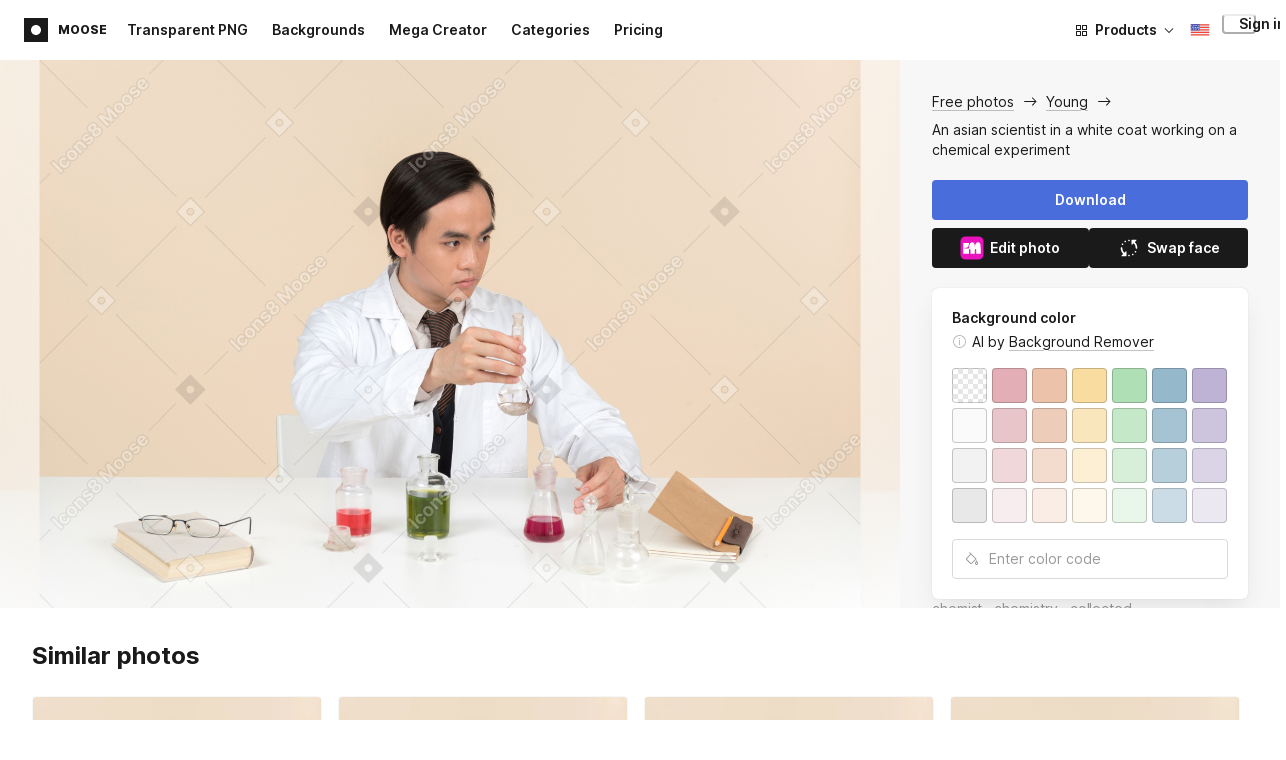

--- FILE ---
content_type: text/html;charset=UTF-8
request_url: https://icons8.com/photos/photo/an-asian-scientist-in-a-white-coat-working-on-a-chemical-experiment--5d1ebe928b65880001984980
body_size: 696592
content:
<!doctype html>
<html lang="en" data-n-head="%7B%22lang%22:%7B%22ssr%22:%22en%22%7D%7D">
<head>
  <title>An asian scientist in a white coat working on a chemical experiment Photo</title><meta data-n-head="ssr" charset="utf-8"><meta data-n-head="ssr" name="viewport" content="width=device-width, initial-scale=1"><meta data-n-head="ssr" name="format-detection" content="telephone=no"><meta data-n-head="ssr" name="robots" data-hid="robots" content="noodp"><meta data-n-head="ssr" http-equiv="X-UA-Compatible" content="IE=edge, chrome=1"><meta data-n-head="ssr" name="theme-color" content="#dEc4a1"><meta data-n-head="ssr" name="description" data-hid="description" content="An asian scientist in a white coat working on a chemical experiment free photo. Explore high-quality Young stock photos and images for free. Free download in PNG &amp; PSD formats."><meta data-n-head="ssr" name="twitter:card" data-hid="twitter:card" content="summary_large_image"><meta data-n-head="ssr" name="twitter:url" data-hid="twitter:url" content="https://icons8.com/photos/photo/an-asian-scientist-in-a-white-coat-working-on-a-chemical-experiment--5d1ebe928b65880001984980"><meta data-n-head="ssr" name="twitter:title" data-hid="twitter:title" content="An asian scientist in a white coat working on a chemical experiment Photo"><meta data-n-head="ssr" name="twitter:description" data-hid="twitter:description" content="An asian scientist in a white coat working on a chemical experiment free photo. Explore high-quality Young stock photos and images for free. Free download in PNG &amp; PSD formats."><meta data-n-head="ssr" name="twitter:image" data-hid="twitter:image" content="https://maxst.icons8.com/vue-static/moose/seo/opengraph.png"><meta data-n-head="ssr" name="og:url" data-hid="og:url" content="https://icons8.com/photos/photo/an-asian-scientist-in-a-white-coat-working-on-a-chemical-experiment--5d1ebe928b65880001984980"><meta data-n-head="ssr" name="og:title" data-hid="og:title" content="An asian scientist in a white coat working on a chemical experiment Photo"><meta data-n-head="ssr" name="og:description" data-hid="og:description" content="An asian scientist in a white coat working on a chemical experiment free photo. Explore high-quality Young stock photos and images for free. Free download in PNG &amp; PSD formats."><meta data-n-head="ssr" name="og:image" data-hid="og:image" content="https://maxst.icons8.com/vue-static/moose/seo/opengraph.png"><link data-n-head="ssr" rel="icon" type="image/png" size="16" data-hid="favicon-16" href="https://maxst.icons8.com/vue-static/moose/seo/favicon.png"><link data-n-head="ssr" rel="icon" type="image/png" size="32" data-hid="favicon-32" href="https://maxst.icons8.com/vue-static/moose/seo/favicon.png"><link data-n-head="ssr" rel="canonical" href="https://icons8.com/photos/photo/an-asian-scientist-in-a-white-coat-working-on-a-chemical-experiment--5d1ebe928b65880001984980"><link data-n-head="ssr" rel="alternate" hreflang="en" data-hid="alternate-en" href="https://icons8.com/photos/photo/an-asian-scientist-in-a-white-coat-working-on-a-chemical-experiment--5d1ebe928b65880001984980"><link data-n-head="ssr" rel="alternate" hreflang="zh" data-hid="alternate-zh" href="https://igoutu.cn/photos/photo/an-asian-scientist-in-a-white-coat-working-on-a-chemical-experiment--5d1ebe928b65880001984980"><link data-n-head="ssr" rel="alternate" hreflang="fr" data-hid="alternate-fr" href="https://icones8.fr/photos/photo/an-asian-scientist-in-a-white-coat-working-on-a-chemical-experiment--5d1ebe928b65880001984980"><link data-n-head="ssr" rel="alternate" hreflang="de" data-hid="alternate-de" href="https://icons8.de/photos/photo/an-asian-scientist-in-a-white-coat-working-on-a-chemical-experiment--5d1ebe928b65880001984980"><link data-n-head="ssr" rel="alternate" hreflang="it" data-hid="alternate-it" href="https://icons8.it/photos/photo/an-asian-scientist-in-a-white-coat-working-on-a-chemical-experiment--5d1ebe928b65880001984980"><link data-n-head="ssr" rel="alternate" hreflang="ja" data-hid="alternate-ja" href="https://icons8.jp/photos/photo/an-asian-scientist-in-a-white-coat-working-on-a-chemical-experiment--5d1ebe928b65880001984980"><link data-n-head="ssr" rel="alternate" hreflang="pt" data-hid="alternate-pt" href="https://icons8.com.br/photos/photo/an-asian-scientist-in-a-white-coat-working-on-a-chemical-experiment--5d1ebe928b65880001984980"><link data-n-head="ssr" rel="alternate" hreflang="ru" data-hid="alternate-ru" href="https://icons8.ru/photos/photo/an-asian-scientist-in-a-white-coat-working-on-a-chemical-experiment--5d1ebe928b65880001984980"><link data-n-head="ssr" rel="alternate" hreflang="es" data-hid="alternate-es" href="https://iconos8.es/photos/photo/an-asian-scientist-in-a-white-coat-working-on-a-chemical-experiment--5d1ebe928b65880001984980"><link data-n-head="ssr" rel="alternate" hreflang="ko" data-hid="alternate-ko" href="https://icons8.kr/photos/photo/an-asian-scientist-in-a-white-coat-working-on-a-chemical-experiment--5d1ebe928b65880001984980"><link data-n-head="ssr" rel="alternate" hreflang="x-default" data-hid="x-default-en" href="https://icons8.com/photos/photo/an-asian-scientist-in-a-white-coat-working-on-a-chemical-experiment--5d1ebe928b65880001984980"><link data-n-head="ssr" rel="canonical" href="https://icons8.com/photos/photo/an-asian-scientist-in-a-white-coat-working-on-a-chemical-experiment--5d1ebe928b65880001984980"><link data-n-head="ssr" rel="preload" href="https://photo-cdn2.icons8.com/lYKsKyKAwhVtcTe7gGaev92C0dVnbLTy-8lKIeB0g6M/rs:fit:1606:1072/wm:1:re:0:0:0.65/wmid:moose/q:98/czM6Ly9pY29uczgu/bW9vc2UtcHJvZC5h/c3NldHMvYXNzZXRz/L3NhdGEvb3JpZ2lu/YWwvNjI3LzYxZmE1/ZWRkLTA1OWEtNGY0/Ny04MTgwLTFkM2Q1/NzI3Y2E0ZS5qcGc.jpg" as="image" fetchpriority="high" media="(max-width: 1100px)"><link rel="modulepreload" as="script" crossorigin href="https://maxst.icons8.com/_nuxt/moose/app.52a72230c7043a660875.js"><link rel="modulepreload" as="script" crossorigin href="https://maxst.icons8.com/_nuxt/moose/commons/app.cd4a8daeb49c68ca7951.js"><link rel="modulepreload" as="script" crossorigin href="https://maxst.icons8.com/_nuxt/moose/runtime.cb7e7f8d86734734d47c.js"><link rel="modulepreload" as="script" crossorigin href="https://maxst.icons8.com/_nuxt/moose/vendors/app.34a31ce9f86532da5e0f.js"><link rel="modulepreload" as="script" crossorigin href="https://maxst.icons8.com/_nuxt/moose/45.1979c19c3a6c8df72146.js"><link rel="modulepreload" as="script" crossorigin href="https://maxst.icons8.com/_nuxt/moose/52.0039a134bf89029221c3.js"><link rel="modulepreload" as="script" crossorigin href="https://maxst.icons8.com/_nuxt/moose/53.bbb631fa2b2c559c3580.js"><link rel="modulepreload" as="script" crossorigin href="https://maxst.icons8.com/_nuxt/moose/43.3a0c77874e1bd6a2fd12.js"><link rel="modulepreload" as="script" crossorigin href="https://maxst.icons8.com/_nuxt/moose/47.e3476480e3ae51c916cf.js"><link rel="modulepreload" as="script" crossorigin href="https://maxst.icons8.com/_nuxt/moose/48.31f0879bb75fd2a65d68.js"><link rel="modulepreload" as="script" crossorigin href="https://maxst.icons8.com/_nuxt/moose/41.10c432be0feb2ebe36f0.js"><link rel="modulepreload" as="script" crossorigin href="https://maxst.icons8.com/_nuxt/moose/51.b38ef884c6ac98da5c6f.js"><link rel="modulepreload" as="script" crossorigin href="https://maxst.icons8.com/_nuxt/moose/44.abb0d144c3d9dfc9759a.js"><link rel="modulepreload" as="script" crossorigin href="https://maxst.icons8.com/_nuxt/moose/49.321fabc0947afd52c164.js"><link rel="prefetch" as="script" crossorigin href="https://maxst.icons8.com/_nuxt/moose/2.9cd74e4f7492518af8d1.js"><link rel="prefetch" as="script" crossorigin href="https://maxst.icons8.com/_nuxt/moose/36.825866d88f846d30fc25.js"><link rel="prefetch" as="script" crossorigin href="https://maxst.icons8.com/_nuxt/moose/37.af88c603a64c2e8acf38.js"><link rel="prefetch" as="script" crossorigin href="https://maxst.icons8.com/_nuxt/moose/38.1ec9822e5fd7a0c839af.js"><link rel="prefetch" as="script" crossorigin href="https://maxst.icons8.com/_nuxt/moose/39.bd9a7966b3e8eec76834.js"><link rel="prefetch" as="script" crossorigin href="https://maxst.icons8.com/_nuxt/moose/40.f905493b96975839264d.js"><link rel="prefetch" as="script" crossorigin href="https://maxst.icons8.com/_nuxt/moose/42.1c6fbc029508026bb699.js"><link rel="prefetch" as="script" crossorigin href="https://maxst.icons8.com/_nuxt/moose/46.094f454568c898a20b3f.js"><link rel="prefetch" as="script" crossorigin href="https://maxst.icons8.com/_nuxt/moose/50.44e5e962fa45850801a9.js"><link rel="prefetch" as="script" crossorigin href="https://maxst.icons8.com/_nuxt/moose/54.ff2cf007b2160ec7f389.js"><link rel="prefetch" as="script" crossorigin href="https://maxst.icons8.com/_nuxt/moose/i8-support-chat.b65698b8a23614ee3990.js"><link rel="prefetch" as="script" crossorigin href="https://maxst.icons8.com/_nuxt/moose/moose-categories-previews.67823db7754b7393516a.js"><link rel="prefetch" as="script" crossorigin href="https://maxst.icons8.com/_nuxt/moose/moose-cross-search.66faa356f313725dcc34.js"><link rel="prefetch" as="script" crossorigin href="https://maxst.icons8.com/_nuxt/moose/moose-error-toast.72c6bd8d0aa8cb29e0cc.js"><link rel="prefetch" as="script" crossorigin href="https://maxst.icons8.com/_nuxt/moose/moose-pagination.4e1dc10c03a6921d1e7e.js"><link rel="prefetch" as="script" crossorigin href="https://maxst.icons8.com/_nuxt/moose/moose-photo-modal.623996c1275b03753bbf.js"><link rel="prefetch" as="script" crossorigin href="https://maxst.icons8.com/_nuxt/moose/moose-photo-modal/pages/photos/photo/_photoId/index/pages/photos/photo/_photoId/variations/_variationId.bda995db63c622a83e75.js"><link rel="prefetch" as="script" crossorigin href="https://maxst.icons8.com/_nuxt/moose/moose-promo.4f9fc851b3fa13c8ce11.js"><link rel="prefetch" as="script" crossorigin href="https://maxst.icons8.com/_nuxt/moose/moose-related-photos.855310fb05d02ef62c6b.js"><link rel="prefetch" as="script" crossorigin href="https://maxst.icons8.com/_nuxt/moose/moose-seo-placeholder-search.88bfc6f70c7ffe56eecd.js"><link rel="prefetch" as="script" crossorigin href="https://maxst.icons8.com/_nuxt/moose/moose-trending-categories.5e1e1719dab2f73ad9cc.js"><link rel="prefetch" as="script" crossorigin href="https://maxst.icons8.com/_nuxt/moose/pages/photos/_.94b5d2da8d517cfd012f.js"><link rel="prefetch" as="script" crossorigin href="https://maxst.icons8.com/_nuxt/moose/pages/photos/categories.1b6b5959cb97441ed0d7.js"><link rel="prefetch" as="script" crossorigin href="https://maxst.icons8.com/_nuxt/moose/pages/photos/image/_imageId/index.f438b598e0e230c843a2.js"><link rel="prefetch" as="script" crossorigin href="https://maxst.icons8.com/_nuxt/moose/pages/photos/image/_imageId/s/_query.26374e3d567ecd3624be.js"><link rel="prefetch" as="script" crossorigin href="https://maxst.icons8.com/_nuxt/moose/pages/photos/index.fba995d5afd4a7bd3f46.js"><link rel="prefetch" as="script" crossorigin href="https://maxst.icons8.com/_nuxt/moose/pages/photos/models/_model.a12982c5fbf8c5d7ff5b.js"><link rel="prefetch" as="script" crossorigin href="https://maxst.icons8.com/_nuxt/moose/pages/photos/photo/_photoId/index.07c952ed20093f20b5a6.js"><link rel="prefetch" as="script" crossorigin href="https://maxst.icons8.com/_nuxt/moose/pages/photos/photo/_photoId/variations/_variationId.6847ab89981b4863ef55.js"><link rel="prefetch" as="script" crossorigin href="https://maxst.icons8.com/_nuxt/moose/pages/photos/photographers/_photographer.a2834ce5823bb020334a.js"><link rel="prefetch" as="script" crossorigin href="https://maxst.icons8.com/_nuxt/moose/pages/photos/pricing/_slug.4aa904bf47620ed2d664.js"><link rel="prefetch" as="script" crossorigin href="https://maxst.icons8.com/_nuxt/moose/pages/photos/s/_query.6b4bfef69749c56e286b.js"><link rel="prefetch" as="script" crossorigin href="https://maxst.icons8.com/_nuxt/moose/pages/photos/s/file.11dae04c87e9eac935d0.js"><link rel="prefetch" as="script" crossorigin href="https://maxst.icons8.com/_nuxt/moose/pages/photos/t/_query.1f8f29208b3bafba4e40.js"><link rel="prefetch" as="script" crossorigin href="https://maxst.icons8.com/_nuxt/moose/pages/server_status.7df93a2944c0fa30a7cb.js"><link rel="prefetch" as="script" crossorigin href="https://maxst.icons8.com/_nuxt/moose/sentry.861aa467b942dd733d96.js"><link rel="prefetch" as="script" crossorigin href="https://maxst.icons8.com/_nuxt/moose/shutterstock-ads.a940d1d1095fd0f08a6b.js"><link rel="prefetch" as="script" crossorigin href="https://maxst.icons8.com/_nuxt/moose/vendors/i8-footer.98e571bcc4f703c1262e.js"><link rel="prefetch" as="script" crossorigin href="https://maxst.icons8.com/_nuxt/moose/vendors/i8-header.a3c8ad978f47ace33136.js"><link rel="prefetch" as="script" crossorigin href="https://maxst.icons8.com/_nuxt/moose/vendors/moose-photo-modal/pages/photos/photo/_photoId/index/pages/photos/photo/_photoId/variations/_/5620933f.3d983fdafb8bfc4683d1.js"><link rel="prefetch" as="script" crossorigin href="https://maxst.icons8.com/_nuxt/moose/vendors/sentry.19b4a1d7f24bc8d7e888.js"><style data-vue-ssr-id="b2037a0c:0,ee8a15ac:0,aefcc5ac:0 0d744138:0,35e70055:0,0fa49abf:0,06a4a251:0,e3f8b136:0,4b08f5ee:0,a8318d26:0,134a5cca:0,7b2c8db3:0,95fe81b0:0,f255e7fe:0,5ff13c4a:0,951268c0:0,94c5319a:0,86600210:0,32e50426:0,dbd8b0b4:0,2123d1bf:0,bca0ff22:0,57350eef:0,3f9d1603:0,7be100e5:0,36e54357:0,0f646516:0,50102cde:0,19f9fd71:0,10b654d8:0,23a69dbc:0,a17799fe:0,320e806e:0,710dba04:0,56c49ba3:0,5f528eec:0,5747f778:0,5046ea44:0,71714b9e:0,7c205daa:0,2a3fefac:0,3f99ee82:0,9597a33a:0,24b77c7e:0,64dafc10:0,2a5c1156:0,7d50b5bc:0,bfbf40d6:0,20bcfd93:0,29972a98:0,a1f3d634:0,18473c04:0,b7675444:0,70406ab6:0,4042e696:0,244e942e:0,4cc8ecd4:0,1329f908:0,54c4b8da:0,48599d46:0">@keyframes spin{0%{transform:rotate(0deg)}to{transform:rotate(1turn)}}@font-face{font-display:swap;font-family:"Inter";font-style:normal;font-weight:100 900;src:url(https://maxst.icons8.com/_nuxt/moose/fonts/Inter-VariableFont.f065685.woff2) format("woff2-variations")}body{color:#000;font-family:Inter,-apple-system,BlinkMacSystemFont,"Helvetica Neue","Segoe UI","Fira Sans",Roboto,Oxygen,Ubuntu,"Droid Sans",Arial,sans-serif;font-size:16px;line-height:1.5;margin:0;padding:0}*,:after,:before{box-sizing:border-box}:focus{outline:none}
.i8-social-login{display:flex;margin:0 -8px}.i8-social-login__link{background:var(--social-login-links-background,var(--c-transparent-black_100));border-radius:4px;border-radius:var(--social-login-links-radius,4px);cursor:pointer;display:flex;flex:1;justify-content:center;margin:0 8px;padding:.625rem;padding:var(--social-login-links-padding,.625rem);transition:all .2s ease-out}.i8-social-login__link:hover{background:var(--social-login-links-background-hover,var(--c-transparent-black_200))}.i8-social-login__link:active{background:var(--social-login-links-background-active,var(--c-transparent-black_300));transform:scale(.975);transform:var(--button-active-transform,scale(.975))}.i8-social-login__link svg{background-size:cover;display:block;height:1.25rem;height:var(--social-login-icon-size,1.25rem);margin:auto;width:1.25rem;width:var(--social-login-icon-size,1.25rem)}.i8-social-login__icon{margin:auto}.i8-auth-button[data-v-5b1cb82c]{--button-background:var(--c-black_900);--button-background-color-hover:var(--c-black_800);--button-background-color-active:var(--c-black_900);--button-color:#fff;display:block;width:100%}.i8-login-form{max-width:100%;max-width:var(--login-form-max-width,100%)}.i8-login-form__title{font-size:1.5rem;font-size:var(--login-form-title-fontsize,1.5rem);font-weight:700;font-weight:var(--login-form-title-fontweight,700);letter-spacing:-.005em;line-height:2rem;line-height:var(--login-form-title-lineheight,2rem);margin-bottom:24px}.i8-login-form__social{margin-bottom:24px}.i8-login-form__desc{font-size:14px;font-size:var(--font-sm,14px);letter-spacing:-.006em;line-height:20px;line-height:var(--ui-14-line-height,20px);margin-bottom:16px}.i8-login-form__group,.i8-login-form__reset{margin-bottom:24px}.i8-login-form__submit{--button-background:var(--c-black_900);--button-background-color-hover:var(--c-black_800);--button-background-color-active:var(--c-black_900);--button-color:#fff;display:block;width:100%}.i8-auth-forms__checkbox[data-v-8f965ae2]{--checkbox-checked-background:var(--c-black_900);--checkbox-checked-background-hover:var(--c-black_800);--checkbox-checked-background-active:var(--c-black_900)}.i8-auth-forms__checkbox[data-v-8f965ae2]:not(:last-child){margin-bottom:16px}.i8-register-form{max-width:100%;max-width:var(--login-form-max-width,100%)}.i8-register-form__title{font-size:1.5rem;font-size:var(--register-form-title-font-size,1.5rem);font-weight:700;font-weight:var(--register-form-title-font-weight,700);letter-spacing:-.005em;line-height:2rem;line-height:var(--register-form-title-line-height,2rem);margin-bottom:24px}.i8-register-form__social{margin-bottom:24px}.i8-register-form__desc{font-size:14px;font-size:var(--font-sm,14px);letter-spacing:-.006em;line-height:20px;line-height:var(--ui-14-line-height,20px);margin-bottom:16px}.i8-register-form__group,.i8-register-form__reset{margin-bottom:24px}.i8-register-form__submit{--button-background:var(--c-black_900);--button-background-color-hover:var(--c-black_800);--button-background-color-active:var(--c-black_900);--button-color:#fff;display:block;width:100%}@media screen and (min-width:1024px){.cf-turnstile[data-v-761b835a]{height:2.5rem;transform:scale(.6153846154);transform-origin:top right}}.i8-auth-form{grid-column-gap:0;color:#1a1a1a;color:var(--c-black_900,#1a1a1a);display:grid;grid-template-columns:none;height:100%;width:100%}@media screen and (min-width:768px){.i8-auth-form{height:584px}}.i8-auth-form__block{min-height:auto;min-width:100%;width:100%}.i8-auth-form__benefits{height:100%;margin-left:2rem;max-width:369px;max-width:var(--auth-modal-forms-max-width,369px);width:100%}.i8-auth-form__slides{display:none}.i8-auth-form__forms-wrapper{max-width:100%;max-width:var(--auth-modal-forms-max-width,100%);width:100%;width:var(--auth-modal-forms-width,100%)}.i8-auth-form__forms-wrapper .i8-tab--active{font-weight:600}.i8-auth-form__tabs{margin-bottom:40px;position:relative}.i8-auth-form__tabs .i8-tab__inner{border-bottom:none!important}.i8-auth-form__tabs-underline{background:#000;bottom:-1px;content:"";height:1px;left:0;position:absolute;transition:all .4s ease;width:0;will-change:width,left}@media screen and (min-width:1024px){.i8-auth-form{grid-column-gap:var(--spacer-lg);grid-template-columns:1fr 1fr}.i8-auth-form__block{min-height:450px}.i8-auth-form__slides{align-items:center;display:flex;justify-content:flex-end}.i8-auth-form__forms-wrapper{max-width:369px;max-width:var(--auth-modal-forms-max-width,369px)}}.i8-auth-forms__title{font:var(--font-h2);margin:0}.i8-auth-forms__text{font:var(--font-ui-14-regular);margin-top:1rem!important}.i8-auth-forms__input{--text-input-width:100%;--text-input-error-message-position:static;margin-top:1rem;width:100%}.i8-auth-forms__input--single{margin-top:2rem}.i8-auth-forms__input.i8-text-input--error{margin-bottom:1rem}.i8-auth-forms__action-btn{margin-top:1.5rem}.i8-auth-modal .i8-modal{--modal-padding:0 1.75rem;--modal-width:100%;box-sizing:border-box;max-width:100%}.i8-auth-modal .i8-modal .i8-modal__content{height:100%;overflow-x:hidden;padding:1.25rem 0}@media screen and (max-width:768px){.i8-auth-modal .i8-modal{--modal-max-height:100vh;height:100%;max-height:100%}}@media screen and (min-width:768px){.i8-auth-modal .i8-modal{--modal-width:80%;border-radius:.25rem;max-width:52.125rem}}@media screen and (min-width:1024px){.i8-auth-modal .i8-modal{--modal-padding:0}.i8-auth-modal .i8-modal .i8-modal__content{padding:2rem 0}}@media screen and (max-width:768px){.i8-auth-modal .i8-modal__button--close{border:none;left:auto;right:9px;top:1rem}}.fade-scale-enter-active,.fade-scale-leave-active{transition:all .3s ease}.fade-scale-enter-to,.fade-scale-leave{opacity:1;transform:scale(1)}.fade-scale-enter,.fade-scale-leave-to{opacity:0;transform:scale(.95)}.i8-complete-registration-form{grid-column-gap:0;display:inline-grid;grid-template-columns:none;height:100%;width:100%}.i8-complete-registration-form__picture{display:none}.i8-complete-registration-form__form{align-items:center;display:flex}@media screen and (min-width:768px){.i8-complete-registration-form{height:min(584px,80vh)}}@media screen and (min-width:1024px){.i8-complete-registration-form{grid-column-gap:var(--spacer-lg);grid-template-columns:1fr 1fr}.i8-complete-registration-form__picture{display:flex;min-height:33.75rem}.i8-complete-registration-form__form{max-width:369px;max-width:var(--auth-modal-forms-max-width,369px)}}.i8-auth-benefits[data-v-6db5b9a4]{background:var(--c-black_100);border-radius:4px;display:flex;flex-direction:column;overflow:hidden}.i8-auth-benefits__image[data-v-6db5b9a4]{height:23rem;position:relative}.i8-auth-benefits__icons--with-asset[data-v-6db5b9a4]{--icons-rocket-umbrella-translate:40px,-110px}.i8-auth-benefits__icons-asset-container[data-v-6db5b9a4]{align-items:center;background:#fff;border-radius:50%;box-shadow:0 0 1px rgba(96,96,96,.31),0 12px 24px rgba(96,96,96,.15);display:flex;height:6.25rem;justify-content:center;left:50%;margin:0;position:absolute;top:50%;transform:translate(-50%,-50%);width:6.25rem}.i8-auth-benefits__photos[data-v-6db5b9a4]{--layer-0:100px;--layer-1:170px}.i8-auth-benefits__photos-asset-default>[data-v-6db5b9a4],.i8-auth-benefits__photos>[data-v-6db5b9a4]{background-position:bottom;background-repeat:no-repeat;background-size:100%;position:absolute}.i8-auth-benefits__photos-rect[data-v-6db5b9a4]{border-radius:.25rem;height:calc(4rem + 1px);width:5.75rem}.i8-auth-benefits__photos-asset[data-v-6db5b9a4]{align-items:center;bottom:0;display:flex;justify-content:center;left:90px;position:absolute;right:90px;top:0}.i8-auth-benefits__photos-asset>[data-v-6db5b9a4]{max-width:11.75rem}.i8-auth-benefits__photos-0[data-v-6db5b9a4]{background-image:url(https://goodies.icons8.com/web/common/auth/photos_0.webp);bottom:var(--layer-1);height:5.125rem;right:2px;width:5.75rem}.i8-auth-benefits__photos-1[data-v-6db5b9a4]{background-image:url(https://goodies.icons8.com/web/common/auth/photos_1.webp);bottom:var(--layer-0);height:5rem;right:5px;width:4.5rem}.i8-auth-benefits__photos-2[data-v-6db5b9a4]{background-image:url(https://goodies.icons8.com/web/common/auth/photos_2.webp);bottom:var(--layer-1);height:5rem;left:-3px;width:3.875rem}.i8-auth-benefits__photos-3[data-v-6db5b9a4]{background-image:url(https://goodies.icons8.com/web/common/auth/photos_3.webp);bottom:var(--layer-0);height:6.5rem;left:0;width:5rem}.i8-auth-benefits__photos-4[data-v-6db5b9a4]{background-image:url(https://goodies.icons8.com/web/common/auth/photos_4.webp);bottom:var(--layer-1);height:5.5rem;left:85px;width:6.125rem}.i8-auth-benefits__photos-5[data-v-6db5b9a4]{background-image:url(https://goodies.icons8.com/web/common/auth/photos_5.webp);bottom:var(--layer-0);height:5rem;left:94px;width:5.25rem}.i8-auth-benefits__photos-6[data-v-6db5b9a4]{background-image:url(https://goodies.icons8.com/web/common/auth/photos_6.webp);bottom:var(--layer-1);height:5rem;right:95px;width:4.75rem}.i8-auth-benefits__photos-7[data-v-6db5b9a4]{background-image:url(https://goodies.icons8.com/web/common/auth/photos_7.webp);bottom:var(--layer-0);height:5.25rem;right:101px;width:4rem}.i8-auth-benefits__vectors-rect[data-v-6db5b9a4]{background-position:0;background-repeat:no-repeat;border-radius:7px;height:12rem;position:absolute;width:8.625rem}.i8-auth-benefits__vectors-0[data-v-6db5b9a4]{background-color:#e4edff;background-image:url(https://goodies.icons8.com/web/common/auth/vectors_cups.webp);background-position:14px 26px;background-size:auto 80%;bottom:4.375rem;right:-5.25rem}.i8-auth-benefits__vectors-1[data-v-6db5b9a4]{background-color:#ffe7e7;background-image:url(https://goodies.icons8.com/web/common/auth/vectors_drink.webp);background-position:50%;background-size:102px;bottom:1rem;right:5.5rem;transform:rotate(14deg);transform-origin:bottom right}.i8-auth-benefits__vectors-2[data-v-6db5b9a4]{background-color:#daf0f7;background-image:url(https://goodies.icons8.com/web/common/auth/vectors_eye.webp);background-size:100%}.i8-auth-benefits__vectors-asset-wrap[data-v-6db5b9a4]{align-items:center;bottom:6rem;display:flex;height:12rem;left:2.75rem;position:absolute;transform:rotate(-8deg);width:8.625rem}.i8-auth-benefits__vectors-asset[data-v-6db5b9a4]{background:#fff;border-radius:8px;box-shadow:0 0 1px rgba(96,96,96,.31),0 12px 24px -6px rgba(96,96,96,.15)}.i8-auth-benefits__music[data-v-6db5b9a4]{background-image:url(https://goodies.icons8.com/web/common/auth/music.webp);background-repeat:no-repeat;background-size:cover;height:23rem}.i8-auth-benefits__music-asset[data-v-6db5b9a4]{background:inherit;height:8.125rem;left:119px;margin:0;position:absolute;top:7.125rem;width:8.125rem}.i8-auth-benefits__design-tools[data-v-6db5b9a4]{background-image:url(https://goodies.icons8.com/web/common/auth/design_tools.webp);background-repeat:no-repeat;background-size:cover;height:23rem}.i8-auth-benefits__title[data-v-6db5b9a4]{font:var(--font-h3);margin:2.5rem 0 .5rem;text-align:center}.i8-auth-benefits__items[data-v-6db5b9a4]{font:var(--font-ui-14-regular);margin:0 1rem .5rem;text-align:center}.i8-auth-benefits__items p[data-v-6db5b9a4]{margin:initial}.i8-auth-benefits__items p+p[data-v-6db5b9a4]{margin-top:.5rem}.i8-auth-benefits__nav[data-v-6db5b9a4]{display:flex;justify-content:center;margin-bottom:40px;margin-top:auto}.i8-auth-benefits__nav>svg[data-v-6db5b9a4]{cursor:pointer;height:1rem;padding:.375rem;width:1rem}
.intercom-cta[data-v-1dc5c933]{align-items:center;background:#1fb141;border:none;border-radius:50%;bottom:20px;box-shadow:0 1px 6px 0 rgba(0,0,0,.06),0 2px 32px 0 rgba(0,0,0,.16);cursor:pointer;display:flex;height:3rem;justify-content:center;position:fixed;right:20px;width:3rem;z-index:2147483000}.with-corner-ad[data-v-1dc5c933]{right:240px}.nuxt-progress{background-color:#5ca3fd;height:2.5px;left:0;opacity:1;position:fixed;right:0;top:0;transition:width .1s,opacity .4s;width:0;z-index:999999}.nuxt-progress.nuxt-progress-notransition{transition:none}.nuxt-progress-failed{background-color:red}
/*! normalize.css v8.0.1 | MIT License | github.com/necolas/normalize.css */html{-webkit-text-size-adjust:100%;line-height:1.15}main{display:block}h1{font-size:2em;margin:.67em 0}hr{box-sizing:content-box;height:0;overflow:visible}pre{font-family:monospace,monospace;font-size:1em}a{background-color:transparent}abbr[title]{border-bottom:none;text-decoration:underline;-webkit-text-decoration:underline dotted;text-decoration:underline dotted}b,strong{font-weight:bolder}code,kbd,samp{font-family:monospace,monospace;font-size:1em}small{font-size:80%}sub,sup{font-size:75%;line-height:0;position:relative;vertical-align:baseline}sub{bottom:-.25em}sup{top:-.5em}img{border-style:none}button,input,optgroup,select,textarea{font-family:inherit;font-size:100%;line-height:1.15;margin:0}button,input{overflow:visible}button,select{text-transform:none}[type=button],[type=reset],[type=submit],button{-webkit-appearance:button}[type=button]::-moz-focus-inner,[type=reset]::-moz-focus-inner,[type=submit]::-moz-focus-inner,button::-moz-focus-inner{border-style:none;padding:0}[type=button]:-moz-focusring,[type=reset]:-moz-focusring,[type=submit]:-moz-focusring,button:-moz-focusring{outline:1px dotted ButtonText}fieldset{padding:.35em .75em .625em}legend{box-sizing:border-box;color:inherit;display:table;max-width:100%;padding:0;white-space:normal}progress{vertical-align:baseline}textarea{overflow:auto}[type=checkbox],[type=radio]{box-sizing:border-box;padding:0}[type=number]::-webkit-inner-spin-button,[type=number]::-webkit-outer-spin-button{height:auto}[type=search]{-webkit-appearance:textfield;outline-offset:-2px}[type=search]::-webkit-search-decoration{-webkit-appearance:none}::-webkit-file-upload-button{-webkit-appearance:button;font:inherit}details{display:block}summary{display:list-item}[hidden],template{display:none}:root{--font-family-primary:"Roboto",serif;--font-family-secondary:"Raleway",sans-serif;--font-family-legacy:"Inter",sans-serif}@media(min-width:1024px){:root{--h1-font-size:2.5rem;--h2-font-size:1.5rem;--h3-font-size:1.125rem;--h4-font-size:0.875rem;--h1-line-height:48px}}:root{--c-white:#fff;--c-transparent-black_100:rgba(0,0,0,.03);--c-transparent-black_200:rgba(0,0,0,.08);--c-transparent-black_300:rgba(0,0,0,.15);--c-transparent-black_400:rgba(0,0,0,.26);--c-transparent-black_500:rgba(0,0,0,.4);--c-transparent-black_600:rgba(0,0,0,.55);--c-transparent-black_700:rgba(0,0,0,.7);--c-transparent-black_800:rgba(0,0,0,.8);--c-transparent-black_900:rgba(0,0,0,.9);--c-black_100:#f7f7f7;--c-black_200:#ebebeb;--c-black_300:#d9d9d9;--c-black_400:#bdbdbd;--c-black_500:#999;--c-black_600:#737373;--c-black_700:#4d4d4d;--c-black_800:#333;--c-black_900:#1a1a1a;--c-green_100:#e7f9eb;--c-green_200:#c3efcd;--c-green_300:#88dd9f;--c-green_400:#47d16c;--c-green_500:#1fb141;--c-green_600:#189a2e;--c-green_700:#0d731e;--c-green_800:#085e16;--c-green_900:#04490f;--c-red_100:#ffe3e3;--c-red_200:#ffbdbd;--c-red_300:#ff9b9b;--c-red_400:#f86a6a;--c-red_500:#ef4e4e;--c-red_600:#e12d39;--c-red_700:#cf1124;--c-red_800:#ab091e;--c-red_900:#8a041a;--c-yellow_100:#fffbea;--c-yellow_200:#fff3c4;--c-yellow_300:#fce588;--c-yellow_400:#fadb5f;--c-yellow_500:#f7c948;--c-yellow_600:#f0b429;--c-yellow_700:#de911d;--c-yellow_800:#cb6e17;--c-yellow_900:#b44d12;--c-blue_100:#e6f6ff;--c-blue_200:#bae3ff;--c-blue_300:#7cc4fa;--c-blue_400:#47a3f3;--c-blue_500:#2186eb;--c-blue_600:#0967d2;--c-blue_700:#0552b5;--c-blue_800:#03449e;--c-blue_900:#01337d;--c-body:var(--c-white);--c-text:var(--c-black_900);--spacer-2xs:0.25rem;--spacer-xs:0.5rem;--spacer-sm:1rem;--spacer-base:1.5rem;--spacer-lg:2rem;--spacer-xl:2.5rem;--spacer-2xl:5rem;--spacer-3xl:10rem;--font-family-primary:Inter,apple-system,BlinkMacSystemFont,Helvetica Neue,Segoe UI,Fira Sans,Roboto,Oxygen,Ubuntu,Droid Sans,Arial,sans-serif;--font-family-secondary:Inter,apple-system,BlinkMacSystemFont,Helvetica Neue,Segoe UI,Fira Sans,Roboto,Oxygen,Ubuntu,Droid Sans,Arial,sans-serif;--font-light:300;--font-normal:400;--font-medium:500;--font-semibold:600;--font-bold:700;--font-extra-bold:800;--font-extra-extra-bold:900;--font-2xs:0.625rem;--font-xs:0.75rem;--font-sm:0.875rem;--font-base:1rem;--font-lg:1.125rem;--font-xl:1.5rem;--h1-font-size:2rem;--h2-font-size:1.5rem;--h3-font-size:1rem;--h4-font-size:0.875rem;--h5-font-size:0.75rem;--h6-font-size:0.75rem;--h1-line-height:40px;--h2-line-height:32px;--h3-line-height:24px;--h4-line-height:20px;--p-line-height:24px;--ui-14-line-height:20px;--font-h1:var(--font-h1-weight,900) var(--font-h1-size,2rem)/var(--font-h1-line-height,40px) var(--font-h1-family,var(--font-family-primary));--font-h2:var(--font-h2-weight,700) var(--font-h2-size,1.5rem)/var(--font-h2-line-height,32px) var(--font-h2-family,var(--font-family-primary));--font-h3:var(--font-h3-weight,700) var(--font-h3-size,1rem)/var(--font-h3-line-height,24px) var(--font-h3-family,var(--font-family-primary));--font-h4:var(--font-h4-weight,700) var(--font-h4-size,0.875rem)/var(--font-h4-line-height,20px) var(--font-h4-family,var(--font-family-primary));--font-p:var(--font-p-weight,400) var(--font-p-size,var(--font-base))/var(--font-p-line-height,var(--p-line-height)) var(--font-p-family,var(--font-family-primary));--font-ui-14-regular:var(--font-ui-14-regular-weight,400) var(--font-ui-14-regular-size,var(--font-sm))/var(--font-ui-14-regular-line-height,var(--ui-14-line-height)) var(--font-ui-14-regular-family,var(--font-family-primary))}@media(min-width:1024px){:root{--h1-font-size:2.5rem;--h2-font-size:1.5rem;--h3-font-size:1.125rem;--h4-font-size:0.875rem;--font-h1-size:2.5rem;--font-h2-size:1.5rem;--font-h3-size:1.125rem;--font-h4-size:0.875rem;--h1-line-height:48px;--font-h1-line-height:48px}}@font-face{font-display:swap;font-family:"Inter";font-style:normal;font-weight:100 900;src:url(https://maxst.icons8.com/_nuxt/moose/fonts/Inter-VariableFont.f065685.woff2) format("woff2-variations")}*{font-family:Inter,apple-system,BlinkMacSystemFont,"Helvetica Neue","Segoe UI","Fira Sans",Roboto,Oxygen,Ubuntu,"Droid Sans",Arial,sans-serif}.center{align-items:center;display:flex;justify-content:center}@media(min-width:1024px){.mobile-only{display:none!important}}@media(max-width:1023px){.desktop-only{display:none!important}}.fade-enter-active,.fade-leave-active{transition:opacity .2s ease-out}.fade-enter,.fade-leave-to{opacity:0}.fade-smooth-enter-active,.fade-smooth-leave-active{transition:opacity .8s ease-out}.fade-smooth-enter,.fade-smooth-leave-to{opacity:0}.slide-fade-enter-active,.slide-fade-leave-active{transition:all .3s cubic-bezier(.3,.76,.27,1)}.slide-fade-enter{opacity:0;transform:translateY(20px)}.slide-fade-enter-to{opacity:1}.slide-fade-leave-to{opacity:0;transform:translateY(-20px)}@keyframes fade-show{0%{opacity:1}50%{opacity:.5}to{opacity:1}}@keyframes move-bbox{0%{transform:translate(20vh,10vh)}16%{transform:translate(50vh,10vh)}32%{transform:translate(80vh,10vh)}33%{transform:translate(20vh,30vh)}50%{transform:translate(50vh,30vh)}66%{transform:translate(80vh,30vh)}67%{transform:translate(20vh,50vh)}84%{transform:translate(50vh,50vh)}99%{transform:translate(80vh,50vh)}}@keyframes spin{0%{transform:rotate(0deg)}to{transform:rotate(1turn)}}.i8-header-logo .icon{height:24px!important;position:relative;width:24px!important}.i8-header-logo .icon svg{position:relative}.i8-header .i8-user-pic{line-height:24px!important}@media(min-width:1024px){.i8-header .i8-user-pic{line-height:32px!important}}.i8-header .i8-dropdown__content{background:#fff!important}.i8-header .i8-dropdown__content .text{color:#000}.i8-header .i8-header__content{background:#fff;border:none}.i8-header .i8-header__content .i8-header__login{align-items:center;line-height:32px}.i8-header .wrap{font-weight:400!important}.i8-header .wrap .text__chosen{font-weight:600}.i8-header .i8-dropdown-item:focus,.i8-header .i8-dropdown-item:hover{background:rgba(0,0,0,.03)!important}.i8-header .i8-dropdown__label:focus:not(.i8-dropdown__label--is-open),.i8-header .i8-dropdown__label:hover:not(.i8-dropdown__label--is-open){background:rgba(0,0,0,.03)}.i8-header .i8-dropdown__label:active:not(.i8-dropdown__label--is-open){background:rgba(0,0,0,.08)}.i8-header a[href="/photos/christmas"]:before{content:url("data:image/svg+xml;charset=utf-8,%3Csvg xmlns='http://www.w3.org/2000/svg' width='16' height='16' fill='none'%3E%3Cpath fill='%231FB141' d='M7.5.629 3.04 7h1.804l-2.828 5H7v2h1v-2h5l-.441-.754L10.063 7h1.898L7.5.629Zm0 1.746L10.04 6H8.312l2.937 5H3.734l2.82-5H4.962L7.5 2.375Z'/%3E%3C/svg%3E");display:block;height:18px;margin:4px 2px 0 0;width:18px}@media(max-width:1023px){.i8-header a[href="/photos/christmas"]:before{left:96px;margin:3px 0 0;position:absolute}}h1,h2,h3,h4,h5{margin:0;padding:0}.header2,.header3,.header4{font-weight:700}.header1{font-size:32px;font-weight:900;line-height:40px}@media(min-width:450px){.header1{font-size:40px;line-height:48px}}.header2{font-size:24px;line-height:32px}.header3{font-size:18px;line-height:24px}.header4{font-size:14px;line-height:24px}.text4{font-size:14px;line-height:20px}p{font-size:16px;line-height:24px;margin:0}.link{border-bottom:none;color:#1a1a1a;cursor:pointer;text-decoration:underline;-webkit-text-decoration:underline rgba(26,26,26,.26);text-decoration:underline rgba(26,26,26,.26);text-decoration-thickness:1px;text-underline-position:under;transition:all .2s ease-out}.link:hover{text-decoration:underline;-webkit-text-decoration:underline solid rgba(26,26,26,.6);text-decoration:underline solid rgba(26,26,26,.6);-webkit-text-decoration:1px underline rgba(26,26,26,.6);text-decoration:1px underline rgba(26,26,26,.6);text-decoration-thickness:1px}.link :focus,.link:active{text-decoration:underline;-webkit-text-decoration:underline solid #1a1a1a;text-decoration:underline solid #1a1a1a;-webkit-text-decoration:1px underline #1a1a1a;text-decoration:1px underline #1a1a1a;text-decoration-thickness:1px}a{-webkit-text-decoration:none;text-decoration:none}a,a:visited{color:#1a1a1a}.light{font-weight:300}.normal{font-weight:400}.semi-bold{font-weight:600}.bold{font-weight:700}.extra-bold{font-weight:800}.black{font-weight:900}body{color:#1a1a1a!important;font-family:"Inter","Helvetica Neue","Segoe UI","Fira Sans",Roboto,Oxygen,Ubuntu,"Droid Sans","Arial",sans-serif!important;font-size:14px!important;line-height:20px!important;margin:0;padding:0}@media(min-width:769px){.custom-scroll{scrollbar-color:rgba(0,0,0,.08);scrollbar-width:thin}.custom-scroll::-webkit-scrollbar{height:6px;width:6px}.custom-scroll::-webkit-scrollbar-thumb{background-color:rgba(0,0,0,.08);border-radius:6px}}*,:after,:before{box-sizing:border-box}:focus{outline:none}.font-small{font-size:12px;line-height:16px}.content-page{padding:32px 32px 56px}@media(max-width:400px){.content-page{padding:20px 20px 56px}}.content-page .pagination{margin-top:24px}@media(max-width:400px){.content-page .pagination{margin-top:16px}}ul{list-style:none;margin:0;padding-left:0}section.content{grid-gap:86px;display:grid;gap:86px;grid-template-columns:140px 1fr}section.content.no-categories{display:block}@media(max-width:768px){section.content{gap:0;grid-template-columns:1fr}section.content aside{display:none}section.content main{margin-left:-8px;margin-right:-8px}}.footer{--background:#f7f7f7!important}.align-center{align-items:center}.d-flex,.seo-block{display:flex}.seo-block{flex-direction:column;gap:12px;margin-bottom:16px;max-width:912px}.seo-block-line{border-right:1px solid rgba(0,0,0,.08);max-width:calc(100% - 380px);padding-right:32px}@media(max-width:768px){.seo-block-line{max-width:none}}.seo-block-header{font-size:24px;font-weight:700;letter-spacing:-.12px;line-height:32px}.seo-block-text{color:rgba(0,0,0,.55);font-size:14px;font-weight:400;letter-spacing:-.084px;line-height:20px}
.i8-header[data-v-fba9a0ae]{--i8-header-elements-gap:.75rem;--i8-header-color:var(--c-black_900,#1a1a1a);--i8-header-content-padding:1.25rem;--i8-header-control-radius:4px;--i8-header-height:60px;--i8header-control-hover-background:rgba(0,0,0,.04);color:#1a1a1a;color:var(--i8-header-color);position:relative;z-index:500}@media screen and (min-width:1024px){.i8-header[data-v-fba9a0ae]{--i8-header-elements-gap:1.75rem;--i8-header-content-padding:.875rem 1.5rem}}.i8-header.has-dropdown[data-v-fba9a0ae],.i8-header.mobile-open[data-v-fba9a0ae]{background:#fff}.i8-header__content[data-v-fba9a0ae]{align-items:stretch;display:flex;gap:var(--i8-header-elements-gap);max-height:3.75rem;padding:var(--i8-header-content-padding)}.i8-header__links[data-v-fba9a0ae]{flex-grow:1;margin-left:.5rem}.i8-header__controls[data-v-fba9a0ae]{display:flex;margin-left:auto}.i8-header__products-trigger[data-v-fba9a0ae]{display:none;margin-left:auto;margin-right:-.5rem}@media screen and (min-width:1024px){.i8-header--product .i8-header__products-trigger[data-v-fba9a0ae]{display:block}}.i8-header__language[data-v-fba9a0ae]{--dropdown-height:1.25rem;margin-left:auto}@media screen and (min-width:1024px){.i8-header__language[data-v-fba9a0ae]{--dropdown-height:2rem}}.i8-header__login[data-v-fba9a0ae]{display:none!important}@media screen and (min-width:1024px){.i8-header__login[data-v-fba9a0ae]{display:flex!important}}.i8-header__burger[data-v-fba9a0ae]{align-self:center;display:block}@media screen and (min-width:1024px){.i8-header__burger[data-v-fba9a0ae]{display:none}}.i8-header__mobile-nav[data-v-fba9a0ae]{display:none}@media screen and (max-width:1024px){.i8-header__mobile-nav.is-open[data-v-fba9a0ae]{display:block}}
.i8-header-logo[data-v-425e4c3a]{align-items:center;color:var(--i8-header-color);display:flex;font-size:12px;font-weight:800;line-height:1;-webkit-text-decoration:none;text-decoration:none;text-transform:uppercase}.i8-header-logo .icon[data-v-425e4c3a]{display:block;height:18px;width:18px}.i8-header-logo[data-v-425e4c3a] svg{fill:#1fb141;fill:var(--i8-header-logo-fill,#1fb141);display:block;height:100%;width:100%}.i8-header-logo .text[data-v-425e4c3a]{margin-left:10px;text-transform:uppercase}
.i8-header-nav[data-v-1bd97baf]{--i8-header-navlink-color:var(--i8-header-link-color,var(--i8-header-color));align-items:normal;overflow:hidden}.i8-header-nav--has-active-dropdown[data-v-1bd97baf]{overflow:visible}.i8-header-nav__link[data-v-1bd97baf]{align-items:center;border-radius:var(--i8-header-control-radius);color:var(--i8-header-navlink-color);display:flex;font:var(--font-ui-14-regular);font-weight:600;gap:4px;padding:0 .75rem;-webkit-text-decoration:none;text-decoration:none;transition:background-color .1s ease;white-space:nowrap}.i8-header-nav__link[data-v-1bd97baf]:hover{background-color:var(--i8header-control-hover-background)}.i8-header-nav__link.is-pricing[data-v-1bd97baf]{margin-left:auto}.i8-header-nav__link.is-hidden[data-v-1bd97baf]{display:none}.i8-header-nav__link.is-overflow[data-v-1bd97baf]{opacity:0;pointer-events:none;position:absolute}.i8-header-nav__link--more[data-v-1bd97baf]{font-weight:400;height:28px;padding:0 8px}.i8-header-nav__more[data-v-1bd97baf]{--dropdown-content-width:fit-content}.i8-header-nav__more.is-transparent[data-v-1bd97baf]{opacity:0}.i8-header-nav__more[data-v-1bd97baf] .i8-dropdown__wrap{position:static}.i8-header-nav__more[data-v-1bd97baf] .i8-dropdown__content{min-width:140px;transform:translateX(-40px)}.i8-header-nav__more[data-v-1bd97baf] .i8-dropdown__label{font-size:14px;font-weight:600;line-height:1}.i8-header-nav__dropdown.is-overflow[data-v-1bd97baf]{opacity:0;pointer-events:none;position:absolute}.i8-navigation[data-v-1bd97baf]{display:none}@media screen and (min-width:1024px){.i8-navigation[data-v-1bd97baf]{display:flex}}
.i8-dropdown{cursor:pointer;display:inline-block;display:var(--dropdown-display,inline-block);outline:none;position:var(--dropdown-position);z-index:11;z-index:var(--dropdown-z-index,11)}.i8-dropdown__label{align-items:center;align-items:var(--dropdown-label-align-items,center);border-radius:4px;border-radius:var(--dropdown-border-radius,4px);box-sizing:border-box;box-sizing:var(--dropdown-label-box-sizing,border-box);display:flex;display:var(--dropdown-label-display,flex);height:100%;outline:none;padding:0 12px;padding:var(--dropdown-label-padding,0 12px);transition:all .2s ease-out}.i8-dropdown__label--is-open .i8-dropdown__icon{transform:rotate(-180deg)}.i8-dropdown__label:focus:not(.i8-dropdown__label--is-open),.i8-dropdown__label:hover:not(.i8-dropdown__label--is-open){background:var(--dropdown-background-hover,var(--c-transparent-black_100))}.i8-dropdown__label--is-open,.i8-dropdown__label:active{background:var(--dropdown-background-active,var(--c-transparent-black_200))}.i8-dropdown__label--is-open .i8-dropdown__toggle:before{transform:rotate(-45deg)}.i8-dropdown__label--is-open .i8-dropdown__toggle:after{transform:rotate(45deg)}.i8-dropdown__icon{margin:0 0 0 auto;margin:var(--dropdown-icon-margin,0 0 0 auto);transition:all .2s ease-out}.i8-dropdown__icon-left{margin:var(--dropdown-icon-left-margin,0 var(--spacer-xs) 0 0);transition:all .2s ease-out}.i8-dropdown__text{margin:0 7px 0 0;margin:var(--dropdown-text-margin,0 7px 0 0);transition:all .2s ease-out}.i8-dropdown__content{background:var(--dropdown-content-background,var(--c-white));border:var(--dropdown-content-border,1px solid var(--c-black_100));border-radius:4px;border-radius:var(--dropdown-content-border-radius,4px);bottom:auto;bottom:var(--dropdown-content-bottom,unset);box-shadow:0 0 1px rgba(96,96,96,.31),0 12px 24px -6px rgba(96,96,96,.15);box-shadow:var(--dropdown-content-shadow,0 0 1px rgba(96,96,96,.31),0 12px 24px -6px rgba(96,96,96,.15));box-sizing:border-box;cursor:default;display:none;left:auto;left:var(--dropdown-content-left,unset);margin-top:8px;margin-top:var(--dropdown-content-margin,8px);max-height:280px;max-height:var(--dropdown-content-maxheight,280px);opacity:0;overflow-x:auto;padding:6px 8px;padding:var(--dropdown-content-padding,6px 8px);position:absolute;right:auto;right:var(--dropdown-content-right,unset);top:auto;top:var(--dropdown-content-top,unset);transform:none;transform:var(--dropdown-content-transform,none);transition:all .2s ease-out;width:100%;width:var(--dropdown-content-width,100%);z-index:12;z-index:var(--dropdown-z-index,12)}.i8-dropdown__content--is-open{display:block;opacity:1}.i8-dropdown__content--right{left:100%;left:var(--dropdown-content-right-left,100%);margin:0 0 0 var(--dropdown-content-margin,var(--spacer-xs));top:0;top:var(--dropdown-content-right-top,0)}.i8-dropdown__content--left{margin:0 var(--dropdown-content-margin,var(--spacer-xs)) 0 0;right:100%;right:var(--dropdown-content-left-right,100%);top:0;top:var(--dropdown-content-left-top,0)}.i8-dropdown__content--top{bottom:100%;bottom:var(---dropdown-content-bottom-top,100%);left:0;left:var(--dropdown-content-right-left,0);margin:0 0 var(--dropdown-content-margin,var(--spacer-xs)) 0}.i8-dropdown__chosen{align-items:center;align-items:var(--dropdown-chosen-align-items,center);display:flex;margin:var(--dropdown-chosen-margin,0 var(--spacer-2xs) 0 0);width:100%;width:var(--dropdown-chosen-width,100%)}.i8-dropdown__chosen-close{--icon-color:var(--c-transparent-black_400);margin:0 0 0 auto;margin:var(--dropdown-close-margin,0 0 0 auto)}.i8-dropdown__chosen-close:hover{--icon-color:var(--c-transparent-black_900)}.i8-dropdown__toggle{bottom:-2px;bottom:var(--dropdown-toggle-bottom,-2px);height:9px;height:var(--dropdown-toggle-height,9px);margin:0 0 0 auto;margin:var(--dropdown-toggle-margin,0 0 0 auto);min-width:10px;min-width:var(--dropdown-toggle-width,10px);overflow:hidden;position:relative;width:10px;width:var(--dropdown-toggle-width,10px)}.i8-dropdown__toggle:after,.i8-dropdown__toggle:before{background-color:var(--dropdown-toggle-pseudo-background-color,var(--c-black_900));content:"";height:1px;height:var(--dropdown-toggle-pseudo-height,1px);margin:auto;margin:var(--dropdown-toggle-pseudo-margin,auto);position:absolute;top:calc(50% - 2px);top:var(--dropdown-toggle-pseudo-top,calc(50% - 2px));transition:all .2s;width:calc(50% + 1px);width:var(--dropdown-toggle-pseudo-width,calc(50% + 1px))}.i8-dropdown__toggle:before{left:0;left:var(--dropdown-toggle-before-left,0);transform:rotate(45deg);transform:var(--dropdown-toggle-before-transfrom,rotate(45deg))}.i8-dropdown__toggle:after{right:0;right:var(--dropdown-toggle-after-right,0);transform:rotate(-45deg);transform:var(--dropdown-toggle-after-transform,rotate(-45deg))}.i8-dropdown__wrap{background:transparent;background:var(--dropdown-background,transparent);border-radius:4px;border-radius:var(--dropdown-border-radius,4px);color:var(--dropdown-font-color,var(--c-black_900));font:var(--dropdown-font,normal 14px/20px var(--dropdown-font-family,var(--font-family-legacy)));font:var(--dropdown-font,var(--dropdown-font-weight,normal) var(--dropdown-font-size,var(--dropdown-font-size,14px))/var(--dropdown-font-line-height,var(--dropdown-line-height,20px)) var(--dropdown-font-family,var(--font-family-legacy)));height:32px;height:var(--dropdown-height,32px);letter-spacing:-.006em;letter-spacing:var(--dropdown-letter-spacing,-.006em);min-width:auto;min-width:var(--dropdown-min-width,unset);position:relative;transition:all .2s ease-out}.i8-dropdown--outline .i8-dropdown__wrap{background:var(--dropdown-outline-background,var(--c-white));min-width:280px;min-width:var(--dropdown-outline-width,280px)}.i8-dropdown--outline .i8-dropdown__label{border:var(--dropdown-outline-border,1px solid var(--c-black_200))}.i8-dropdown--large .i8-dropdown__wrap{height:40px;height:var(--dropdown-height-large,40px)}.i8-dropdown--large .i8-dropdown__label{padding:var(--dropdown-label-padding-large,0 var(--spacer-sm))}.i8-dropdown--disabled.i8-dropdown--outline .i8-dropdown__wrap{background:var(--dropdown-disabled-background,var(--c-black_100))}.i8-dropdown--disabled .i8-dropdown__wrap{color:var(--dropdown-disabled-font-color,var(--c-black_400));cursor:not-allowed;cursor:var(--dropdown-disabled-cursor,not-allowed);pointer-events:none}.i8-dropdown--disabled .i8-dropdown__toggle:after,.i8-dropdown--disabled .i8-dropdown__toggle:before{background-color:var(--dropdown-disabled-toggle-pseudo-background-color,var(--c-black_400))}.i8-dropdown--disabled .i8-dropdown__icon-left{--icon-color:var(--dropdown-disabled-icon-color,var(--c-black_400))}
.i8-header-products__label[data-v-33cb2f5a]{font:var(--font-ui-14-regular);font-weight:600}.i8-header-products__icon[data-v-33cb2f5a]{--icon-size:11px;margin-right:.5rem}.i8-header-products[data-v-33cb2f5a] .i8-dropdown__content{background:var(--c-black_100)}.i8-header-products__content[data-v-33cb2f5a]{overflow-x:hidden;width:100%}.i8-header-products__tab-controls[data-v-33cb2f5a]{border-bottom:1px solid var(--c-transparent-black_200);display:flex;justify-content:center;margin:0 calc(50% - 50vw + .5px);padding:.875rem 0}.i8-header-products__tab-control[data-v-33cb2f5a]{--button-font-weight:400;-webkit-text-decoration:none;text-decoration:none}.i8-header-products__tab-control--active[data-v-33cb2f5a]{--button-background:var(--c-transparent-black_200);--button-font-weight:600}
.i8-nav-dropdown[data-v-525709e5]{--dropdown-content-maxheight:auto;--dropdown-content-margin:0;--dropdown-background-active:transparent}.dropdown-container[data-v-525709e5]{margin:auto;width:100%}
.i8-nav-dropdown.i8-dropdown .i8-dropdown__wrap{display:flex;flex-direction:column;position:static}.i8-nav-dropdown.i8-dropdown .i8-dropdown__label{align-items:center;border-radius:var(--i8-header-control-radius);color:var(--i8-header-navlink-color);display:flex;flex-grow:1;font-size:14px;font-weight:600;height:auto;line-height:1;padding:0 12px;transition:background-color .1s ease}.i8-nav-dropdown.i8-dropdown .i8-dropdown__label:hover{background-color:var(--i8header-control-hover-background)}.i8-nav-dropdown.i8-dropdown .i8-dropdown__icon path{stroke:var(--i8-header-navlink-color)}.i8-nav-dropdown.i8-dropdown .i8-dropdown__content{border-radius:0;bottom:auto;box-shadow:0 0 1px rgba(96,96,96,.31),0 12px 24px -6px rgba(96,96,96,.15);font-size:14px;left:0;line-height:20px;padding:0;right:0;top:var(--i8-header-height);width:100%}.i8-nav-dropdown.i8-dropdown .i8-dropdown__text{align-items:center;display:flex}
.i8-icon{fill:var(--icon-color,var(--c-black_900));background:transparent;box-sizing:border-box;display:flex;height:1rem;height:var(--icon-height,var(--icon-size,1rem));position:relative;position:var(--icon-position,relative);width:1rem;width:var(--icon-width,var(--icon-size,1rem))}.i8-icon img,.i8-icon svg{height:inherit;width:inherit}
.i8-button{align-items:center;align-items:var(--button-align-items,center);background:transparent;background:var(--button-background,transparent);border:none;border:var(--button-border-text,none);border-radius:4px;border-radius:var(--button-border-radius,4px);box-sizing:border-box;box-sizing:var(--button-box-sizing,border-box);color:var(--button-color,var(--c-transparent-black_900));cursor:pointer;cursor:var(--button-cursor-pointer,pointer);display:flex;display:var(--button-display,flex);font:var(--button-font,600 14px/20px var(--button-font-family,var(--font-family-primary)));font:var(--button-font,var(--button-font-weight,600) var(--button-font-size,14px)/var(--button-font-line-height,20px) var(--button-font-family,var(--font-family-primary)));justify-content:center;justify-content:var(--button-justify-content,center);letter-spacing:-.006em;letter-spacing:var(--button-letter-spacing,-.006em);outline:none;outline:var(--button-outline,none);position:relative;position:var(--button-position,relative);text-align:center;text-align:var(--button-text-align,center);transition:all .2s ease-out}.i8-button:hover{background-color:var(--button-background-color-hover,var(--c-transparent-black_100))}.i8-button:active{background-color:var(--button-background-color-active,var(--c-transparent-black_200));transform:scale(.975);transform:var(--button-active-transform,scale(.975))}.i8-button--outline{border:var(--button-border-outline,1px solid var(--c-transparent-black_200))}.i8-button--primary{background:var(--button-background-primary,var(--c-green_500));color:var(--button-color-primary,var(--c-white))}.i8-button--primary:hover{background:var(--button-background-primary-hover,var(--c-green_600))}.i8-button--primary:active{background:var(--button-background-primary-active,var(--c-green_700))}.i8-button--primary .i8-button__icon{fill:var(--button-primary-icon-fill,var(--c-white))}.i8-button--danger{background:var(--button-background-danger,var(--c-red_500));color:var(--button-color-danger,var(--c-white))}.i8-button--danger:hover{background:var(--button-background-danger-hover,var(--c-red_600))}.i8-button--danger:active{background:var(--button-background-danger-active,var(--c-red_700))}.i8-button--black{background:var(--button-background-black,var(--c-black_900));color:var(--button-color-black,var(--c-white))}.i8-button--black:hover{background:var(--button-background-black-hover,var(--c-black_800))}.i8-button--black:active{background:var(--button-background-black-active,var(--c-black_700))}.i8-button--small{height:var(--button-height-small,var(--spacer-base));padding:var(--button-padding-small,0 var(--spacer-xs))}.i8-button--medium{height:var(--button-height-medium,var(--spacer-lg));padding:0 12px;padding:var(--button-padding-medium,0 12px)}.i8-button--large{height:var(--button-height-large,var(--spacer-xl));padding:var(--button-padding-large,0 var(--spacer-sm))}.i8-button--disabled{background-color:var(--c-transparent-black_200);border-color:transparent;color:var(--c-transparent-black_400);cursor:not-allowed;pointer-events:none}.i8-button--disabled .i8-button__icon{fill:var(--button-disabled-icon-fill,var(--c-transparent-black_400))}.i8-button__icon--left{margin:0 6px 0 0;margin:var(--button-icon-left-margin,0 6px 0 0)}.i8-button__icon--right{margin:0 0 0 6px;margin:var(--button-icon-right-margin,0 0 0 6px)}.i8-button--icon_only.i8-button--large{padding:var(--button-padding-icon-only-large,0 var(--spacer-xs))}.i8-button--icon_only.i8-button--medium{padding:var(--button-padding-icon-only-medium,0 var(--spacer-2xs))}.i8-button--icon_only.i8-button--small{padding:var(--button-padding-icon-only-small,0 var(--spacer-2xs))}.i8-button--icon_only.i8-button--small.i8-button--outline{padding:0 3px;padding:var(--button-padding-icon-only-outline-small,0 3px)}.i8-button--icon_only.i8-button--medium.i8-button--outline{padding:0 3px;padding:var(--button-padding-icon-only-outline-medium,0 3px)}.i8-button--icon_only.i8-button--large.i8-button--outline{padding:0 7px;padding:var(--button-padding-icon-only-outline-large,0 7px)}.i8-button--icon_only .i8-button__icon{margin:0;margin:var(--button-icon-icon-only-margin,0)}.i8-button--loading{background:rgba(0,0,0,.08);background:var(--dropdown-loading-background,rgba(0,0,0,.08));border:transparent;border:var(--dropdown-loading-border,transparent);color:transparent;color:var(--dropdown-loading-color,transparent);pointer-events:none;pointer-events:var(--dropdown-loading-pointer-events,none);position:relative}.i8-button--loading .i8-button__icon{fill:transparent;fill:var(--dropdown-loading-icon-fill,transparent)}.i8-button__loader-wrap{align-items:center;align-items:var(--dropdown-loader-wrap-align-items,center);bottom:auto;bottom:var(--dropdown-loader-wrap-top,unset);display:flex;display:var(--dropdown-loader-wrap-display,flex);height:100%;height:var(--dropdown-loader-wrap-height,100%);justify-content:center;justify-content:var(--dropdown-loader-wrap-justify-content,center);left:0;left:var(--dropdown-loader-wrap-left,0);position:absolute;right:auto;right:var(--dropdown-loader-wrap-top,unset);top:0;top:var(--dropdown-loader-wrap-top,0);width:100%;width:var(--dropdown-loader-wrap-width,100%);z-index:2;z-index:var(--dropdown-loader-wrap-z-index,2)}
.i8-nav-dropdown-content[data-v-7a353ae7]{color:var(--i8header-color-dropdown);display:flex;justify-content:center;padding:32px}.i8-nav-dropdown-content .cards[data-v-7a353ae7]{--card-columns:3;grid-gap:1rem;display:grid;gap:1rem;grid-template-columns:repeat(min(var(--items-count) + 1,3 + 1),1fr);grid-template-columns:repeat(min(var(--items-count) + 1,var(--card-columns) + 1),1fr)}@media screen and (min-width:1920px){.i8-nav-dropdown-content .cards[data-v-7a353ae7]{--card-columns:4;gap:2rem}}@media screen and (min-width:2560px){.i8-nav-dropdown-content .cards[data-v-7a353ae7]{--card-columns:6}}.i8-nav-dropdown-content .card[data-v-7a353ae7]{width:100%}@media screen and (min-width:1280px){.i8-nav-dropdown-content .card[data-v-7a353ae7]{width:296px}}.i8-nav-dropdown-content .navlist[data-v-7a353ae7]{display:flex;grid-column-end:-1;grid-row-end:-1;grid-row-start:1}@media screen and (min-width:1280px){.i8-nav-dropdown-content .navlist[data-v-7a353ae7]{width:296px}}.i8-nav-dropdown-content .navlist-wrap[data-v-7a353ae7]{max-width:300px}.i8-nav-dropdown-content .navlist-wrap a[data-v-7a353ae7]{border-radius:4px;color:var(--i8header-color-dropdown);display:block;font-weight:700;padding:8px;-webkit-text-decoration:none;text-decoration:none;transition:background-color .1s ease}.i8-nav-dropdown-content .navlist-wrap a span[data-v-7a353ae7]{display:inline-block;vertical-align:middle}.i8-nav-dropdown-content .navlist-wrap a span[data-v-7a353ae7]:first-child{margin-right:8px}.i8-nav-dropdown-content .navlist-wrap a[data-v-7a353ae7]:hover{background-color:rgba(0,0,0,.04)}
.i8-nav-card[data-v-6f136d10]{border-radius:8px;color:var(--i8header-color-dropdown);font-size:14px;line-height:20px;padding:8px;position:relative;-webkit-text-decoration:none;text-decoration:none;transition:all .1s ease}.i8-nav-card[data-v-6f136d10]:hover{background-color:rgba(0,0,0,.04)}.i8-nav-card img[data-v-6f136d10]{background-color:#d9d9d9;border-radius:7px;display:block;height:172px;margin-bottom:16px;-o-object-fit:cover;object-fit:cover;width:100%}.i8-nav-card .title[data-v-6f136d10]{font-weight:700;margin-bottom:4px}.i8-nav-card .title span[data-v-6f136d10]:first-child{margin-right:8px}.i8-nav-card .img-hover[data-v-6f136d10]{display:none;height:148px;left:0;-o-object-fit:cover;object-fit:cover;position:absolute;top:0;width:240px}.i8-nav-card .img-wrap.has-hover[data-v-6f136d10]{position:relative}.i8-nav-card .img-wrap.has-hover:hover .img-hover[data-v-6f136d10]{display:block}
.i8-badge[data-v-cf8e8210]{--badge-default-color:#1a1a1a;--badge-primary-bg:#47d16c;--badge-primary-color:#fff;--badge-warning-bg:#fadb5f;--badge-danger-bg:#f86a6a;background-color:transparent;border-radius:4px;color:#1a1a1a;color:var(--badge-default-color);display:inline-block;font-size:12px;font-weight:600;letter-spacing:-.006em;line-height:16px;padding:0 4px;text-transform:capitalize;white-space:nowrap}.i8-badge.primary[data-v-cf8e8210]{background-color:var(--badge-primary-bg);color:var(--badge-primary-color)}.i8-badge.warning[data-v-cf8e8210]{background-color:var(--badge-warning-bg)}.i8-badge.danger[data-v-cf8e8210]{background-color:var(--badge-danger-bg)}
.language-select[data-v-c0f47c0a]{--dropdown-content-left:50%;--dropdown-content-transform:translate(-50%)}.i8-menu-language[data-v-c0f47c0a]{position:relative}.i8-menu-language .languages[data-v-c0f47c0a]{background:#fff;border:1px solid #f7f7f7;border-radius:4px;box-shadow:0 0 1px rgba(96,96,96,.31),0 12px 24px -6px rgba(96,96,96,.15);padding:12px 8px;width:144px}.i8-menu-language .languages.has-flags[data-v-c0f47c0a]{width:160px}.i8-menu-language .language-target[data-v-c0f47c0a]{align-items:center;cursor:pointer;display:flex;outline:0}.i8-menu-language .language-target img[data-v-c0f47c0a]{display:inline-block;height:20px;vertical-align:middle;width:20px}.i8-menu-language .language[data-v-c0f47c0a]{align-items:center;border-radius:4px;color:#1a1a1a;display:flex;font-size:14px;font-weight:400;letter-spacing:-.006em;line-height:20px;padding:4px 8px;-webkit-text-decoration:none;text-decoration:none;transition:background .1s ease}.i8-menu-language .language[data-v-c0f47c0a]:hover{background:rgba(0,0,0,.03)}.i8-menu-language .language.is-active[data-v-c0f47c0a]{font-weight:600}.i8-menu-language .language img[data-v-c0f47c0a]{display:block;flex-shrink:0;height:16px;margin-right:8px;width:16px}.i8-menu-language .language .icon-check[data-v-c0f47c0a]{display:block;height:16px;margin-left:auto;width:16px}
.i8-language-select{--dropdown-item-font:var(--font-ui-14-regular);--dropdown-content-width:auto;--dropdown-content-maxheight:auto}.option-flag{margin-right:8px}.checkmark{margin-left:20px}.current-flag{--flag-size:20px}
.i8-flag{height:16px;height:var(--flag-size,16px);width:16px;width:var(--flag-size,16px)}
.i8-dropdown-item[data-v-08bdaab5]{align-items:center;align-items:var(--dropdown-item-align-items,center);border-radius:4px;border-radius:var(--dropdown-item-border-radius,4px);color:var(--dropdown-item-color,var(--c-black_900));cursor:pointer;cursor:var(--dropdown-item-cursor,pointer);display:flex;display:var(--dropdown-item-display,flex);font:var(--dropdown-item-font,normal 14px/20px var(--dropdown-item-font-family,var(--font-family-legacy)));font:var(--dropdown-item-font,var(--dropdown-item-font-weight,normal) var(--dropdown-item-font-size,var(--dropdown-item-font-size,14px))/var(--dropdown-item-font-line-height,var(--dropdown-line-height,20px)) var(--dropdown-item-font-family,var(--font-family-legacy)));letter-spacing:-.006em;letter-spacing:var(--dropdown-item-ls,-.006em);outline:none;padding:4px 8px;padding:var(--dropdown-item-padding,4px 8px);text-align:left;text-align:var(--dropdown-item-text-align,left);transition:all .2s ease-out}.i8-dropdown-item[data-v-08bdaab5]:focus,.i8-dropdown-item[data-v-08bdaab5]:hover{background:var(--dropdown-item-bg-hover,var(--c-transparent-black_100))}.i8-dropdown-item.is-active[data-v-08bdaab5]{background:var(--dropdown-item-bg-active,var(--c-transparent-black_100));font-weight:var(--dropdown-item-fw-active,var(--font-semibold))}.i8-dropdown-item.disabled[data-v-08bdaab5]{cursor:default;cursor:var(--dropdown-item-disabled-cursor,default);opacity:.4;opacity:var(--dropdown-item-disabled-opacity,.4);pointer-events:none}.active-indicator-icon[data-v-08bdaab5]{margin:0 0 0 auto;margin:var(--dropdown-item-active-indicator-margin,0 0 0 auto)}
.language-option[data-v-24cff250]{align-items:center;color:inherit;display:flex;-webkit-text-decoration:none;text-decoration:none;width:100%}.text[data-v-24cff250]{white-space:nowrap}.text__chosen[data-v-24cff250]{font-weight:var(--font-semibold)}.option-flag[data-v-24cff250]{--flag-size:16px}
@media screen and (max-width:1024px){.i8-header-login[data-v-33401952]{margin-bottom:16px}}.user[data-v-33401952]{align-items:center;display:flex}@media screen and (max-width:1024px){.user[data-v-33401952]{border:1px solid var(--c-transparent-black_200);border-radius:.25rem;justify-content:center;padding:.5rem}}.user-loading[data-v-33401952]{align-self:center;display:block;margin:initial!important}.username[data-v-33401952]{color:var(--i8-header-color);font-size:14px;font-weight:600;margin-left:8px;overflow:hidden;-webkit-text-decoration:none;text-decoration:none;text-overflow:ellipsis;white-space:nowrap}@media screen and (min-width:1024px){.username[data-v-33401952]{display:none}}.userpic[data-v-33401952]{flex-shrink:0}.login-button[data-v-33401952]{background-color:#fff;border:1px solid rgba(0,0,0,.08);border-radius:var(--i8-header-control-radius);cursor:pointer;display:block;font-size:14px;font-weight:600;padding:10px 15px;transition:background-color .1s ease;white-space:nowrap;width:100%}.login-button[data-v-33401952]:hover{background-color:rgba(0,0,0,.03)}@media screen and (min-width:1024px){.login-button[data-v-33401952]{padding:6px 15px;width:auto}}
@keyframes spin-6b3086bd{0%{transform:rotate(0deg)}to{transform:rotate(1turn)}}.i8-loader[data-v-6b3086bd]{animation:spin-6b3086bd 1s linear infinite;border-radius:50%;margin:auto}
.i8-burger-box[data-v-2fd8c2f8]{cursor:pointer;height:18px;position:relative;width:20px}.i8-burger-inner[data-v-2fd8c2f8]:after,.i8-burger-inner[data-v-2fd8c2f8]:before{content:""}.i8-burger-inner[data-v-2fd8c2f8],.i8-burger-inner[data-v-2fd8c2f8]:after,.i8-burger-inner[data-v-2fd8c2f8]:before{background-color:#1a1a1a;height:2px;position:absolute;width:100%}.i8-burger-inner[data-v-2fd8c2f8]{top:calc(50% - 1px)}.i8-burger-inner[data-v-2fd8c2f8]:before{top:-7px}.i8-burger-inner[data-v-2fd8c2f8]:after{bottom:-7px}.i8-burger-inner[data-v-2fd8c2f8]{transition:transform .2s ease}.i8-burger-inner[data-v-2fd8c2f8]:before{transition:top .1s ease .12s,opacity .1s ease}.i8-burger-inner[data-v-2fd8c2f8]:after{transition:bottom .1s ease .12s,transform .1s ease}.is-active .i8-burger-inner[data-v-2fd8c2f8]{transform:rotate(45deg);transition:transform .1s ease .12s}.is-active .i8-burger-inner[data-v-2fd8c2f8]:before{opacity:0;top:0;transition:top .1s ease,opacity .1s ease .12s}.is-active .i8-burger-inner[data-v-2fd8c2f8]:after{bottom:0;transform:rotate(-90deg);transition:bottom .1s ease,transform .1s ease .12s}
.moose-photo-page[data-v-281887c2]{padding-bottom:32px}.moose-photo-page-seo[data-v-281887c2]{padding:32px 32px 0!important}@media(max-width:400px){.moose-photo-page-seo[data-v-281887c2]{padding:20px 20px 0!important}}.components[data-v-281887c2]{padding:32px 32px 0}@media(max-width:400px){.components[data-v-281887c2]{padding:20px 20px 0}}.seo-block[data-v-281887c2]{margin:32px 0 0;padding-left:32px}
.full-photo[data-v-2666cfa8]{display:grid;grid-template-columns:1fr 380px;height:calc(100vh - 160px)}@media(max-width:1500px){.full-photo[data-v-2666cfa8]{height:calc(100vh - 80px)}}@media(max-width:768px){.full-photo[data-v-2666cfa8]{height:auto}}.full-photo .photo-preview[data-v-2666cfa8]{height:100%}.full-photo.full-page[data-v-2666cfa8]{max-height:calc(90vh - 100px);min-height:min(740px,(90vh - 100px))}@media(max-width:768px){.full-photo.full-page[data-v-2666cfa8]{max-height:100%}}.full-photo.full-page aside[data-v-2666cfa8]{height:calc(90vh - 100px)}@media(max-width:768px){.full-photo.full-page aside[data-v-2666cfa8]{height:100%}}.full-photo.full-page .photo-preview[data-v-2666cfa8]{height:100%}@media(max-width:768px){.full-photo.full-page .photo-preview[data-v-2666cfa8]{height:60vh}}.full-photo.full-page h1[data-v-2666cfa8]{display:block}@media(max-width:768px){.full-photo[data-v-2666cfa8]{grid-template-columns:1fr;max-height:none}}.full-photo main[data-v-2666cfa8]{height:100%;position:relative}.full-photo main .arrow[data-v-2666cfa8]{align-items:center;background:#fff;border:1px solid rgba(0,0,0,.08);border-radius:22px;cursor:pointer;display:flex;height:44px;justify-content:center;opacity:.7;position:absolute;top:50%;transform:translateY(-50%);transition:all .2s ease-out;width:44px;z-index:14}@media(max-width:400px){.full-photo main .arrow[data-v-2666cfa8]{height:32px;width:32px}}.full-photo main .arrow.prev[data-v-2666cfa8]{left:16px}@media(max-width:400px){.full-photo main .arrow.prev[data-v-2666cfa8]{left:8px}}.full-photo main .arrow.next[data-v-2666cfa8]{right:16px}.full-photo main .arrow.next .icon[data-v-2666cfa8]{transform:rotate(180deg)}@media(max-width:400px){.full-photo main .arrow.next[data-v-2666cfa8]{right:8px}}.full-photo main .arrow[data-v-2666cfa8]:active{border-color:#d9d9d9;transform:translateY(-50%) scale(.97)}.full-photo aside[data-v-2666cfa8]{background:#f7f7f7;display:flex;flex-direction:column;max-height:100vh;overflow-x:hidden;padding:32px}@media(max-width:768px){.full-photo aside[data-v-2666cfa8]{height:100%;max-height:none;overflow:visible;padding:32px 40px}.full-photo aside .buttons[data-v-2666cfa8]{display:flex;flex-shrink:1;gap:8px}}@media(max-width:610px){.full-photo aside[data-v-2666cfa8]{padding:24px 20px}}.full-photo aside h1[data-v-2666cfa8]{color:#1a1a1a;font-size:14px;font-weight:400;letter-spacing:-.006em;line-height:20px}@media(max-width:768px){.full-photo aside h1[data-v-2666cfa8]{height:0;margin:0!important;visibility:hidden}}.full-photo aside h1[data-v-2666cfa8],.full-photo aside h2[data-v-2666cfa8]{margin-bottom:16px}.full-photo aside .moose-panel[data-v-2666cfa8]{display:flex;flex-direction:column;height:100%;justify-content:space-between}.full-photo aside .breadcrumbs[data-v-2666cfa8]{margin-bottom:12px}@media(max-width:768px){.full-photo aside .breadcrumbs[data-v-2666cfa8]{margin-bottom:8px}}.full-photo aside .mobile-picker[data-v-2666cfa8]{width:316px}.full-photo aside .buttons-edit[data-v-2666cfa8]{display:flex;gap:8px;width:100%}.full-photo aside .buttons .edit[data-v-2666cfa8],.full-photo aside .buttons .swapper[data-v-2666cfa8]{flex:auto}@media(max-width:768px){.full-photo aside .buttons[data-v-2666cfa8]{display:grid;grid-template-columns:1fr 1fr;margin-bottom:25px}.full-photo aside .buttons-edit[data-v-2666cfa8]{grid-column:1/3;order:3}.full-photo aside .buttons .moose-button[data-v-2666cfa8],.full-photo aside .buttons .popup[data-v-2666cfa8]{max-width:100%}}@media(max-width:600px){.full-photo aside .buttons[data-v-2666cfa8]{display:flex;flex-direction:column;margin-bottom:24px}.full-photo aside .buttons-edit[data-v-2666cfa8]{grid-column:auto;order:0}}.full-photo aside .moose-button.download[data-v-2666cfa8],.full-photo aside .popup.download[data-v-2666cfa8]{margin-bottom:8px}@media(max-width:768px){.full-photo aside .moose-button.download[data-v-2666cfa8],.full-photo aside .popup.download[data-v-2666cfa8]{margin-bottom:0}}.full-photo aside .moose-button.download.full-width[data-v-2666cfa8],.full-photo aside .popup.download.full-width[data-v-2666cfa8]{grid-column:1/-1}@media(max-width:768px){.full-photo aside .moose-button[data-v-2666cfa8],.full-photo aside .popup[data-v-2666cfa8]{max-width:224px;width:100%}}.full-photo aside .desktop-picker[data-v-2666cfa8]{margin-top:20px}.full-photo aside .tags[data-v-2666cfa8]{margin-top:auto;padding-right:50px}.full-photo aside .meta[data-v-2666cfa8]{margin-top:16px;padding-right:50px}@media(max-width:768px){.full-photo aside .meta[data-v-2666cfa8]{margin-top:12px}}
.photo-preview[data-v-f02f18dc]{display:flex;justify-content:center;position:relative;width:100%}@media(max-width:1440px){.photo-preview[data-v-f02f18dc]{height:740px}}@media(max-width:768px){.photo-preview[data-v-f02f18dc]{height:640px}}@media(max-width:400px){.photo-preview[data-v-f02f18dc]{height:320px}}.photo-preview .loader[data-v-f02f18dc]{align-items:center;background-color:rgba(0,0,0,.26);border-radius:8px;display:flex;height:64px;justify-content:center;left:50%;position:absolute;top:50%;transform:translate(-50%,-50%);width:82px;z-index:20}.photo-preview .loader[data-v-f02f18dc]:after{animation:spin 1s linear infinite;border:4px solid hsla(0,0%,100%,.2);border-radius:50%;border-top-color:hsla(0,0%,100%,.8);content:"";height:32px;position:absolute;transform:translate(-50%,-50%);width:32px}.photo-preview .preview[data-v-f02f18dc]{left:50%;max-height:100%;max-width:100%;position:absolute;top:50%;transform:translate(-50%,-50%);-webkit-user-select:none;-moz-user-select:none;user-select:none;z-index:10}.photo-preview .preview.transparent[data-v-f02f18dc]{background:linear-gradient(45deg,#e6e6e6 25%,transparent 0,transparent 75%,#e6e6e6 0,#e6e6e6),linear-gradient(45deg,#e6e6e6 25%,transparent 0,transparent 75%,#e6e6e6 0,#e6e6e6);background-color:#fff;background-position:0 0,15px 15px;background-size:30px 30px}.photo-preview .preview.with-padding[data-v-f02f18dc]{padding:56px}.photo-preview .backdrop-image[data-v-f02f18dc]{background-position:50%;background-repeat:no-repeat;background-size:cover;height:100%;width:100%}.photo-preview .backdrop-image .backdrop[data-v-f02f18dc]{-webkit-backdrop-filter:blur(64px);backdrop-filter:blur(64px);background:hsla(0,0%,100%,.5);height:100%;width:100%}.photo-preview .faces[data-v-f02f18dc]{border:2px solid #fff;border-radius:4px;bottom:16px;cursor:pointer;height:0;left:16px;position:absolute;width:0;z-index:20}.photo-preview .faces[data-v-f02f18dc]:hover{border-color:#7792e4}.photo-preview .faces.selected[data-v-f02f18dc]{border-color:#496ddb!important}
.breadcrumbs[data-v-381dafbb]{align-items:center;display:flex;flex-wrap:wrap;justify-content:flex-start}.breadcrumbs .separator[data-v-381dafbb]{margin:0 8px 8px}.breadcrumbs .name[data-v-381dafbb]{margin-bottom:8px}.breadcrumbs .name[data-v-381dafbb]:first-letter{text-transform:uppercase}.breadcrumbs .name span[data-v-381dafbb]{background-color:#ebebeb;border-radius:4px;color:#4d4d4d;font-size:12px;font-weight:600;line-height:16px;margin-left:4px;padding:0 4px;vertical-align:middle}
.icon[data-v-c351dd5c]{align-items:center;display:flex;justify-content:center}
.moose-button[data-v-f9281b80]{position:relative}.moose-button .loader[data-v-f9281b80]{align-items:center;border-radius:4px;display:flex;height:100%;justify-content:center;left:0;position:absolute;top:0;width:100%;z-index:5}.moose-button .loader[data-v-f9281b80]:after{animation:spin 1s linear infinite;border:2px solid hsla(0,0%,67%,.2);border-radius:50%;border-top-color:hsla(0,0%,67%,.8);content:"";height:16px;position:absolute;transform:translate(-50%,-50%);width:16px}.moose-button__progress[data-v-f9281b80]{cursor:not-allowed;display:flex;flex-direction:column;padding:10px 14px 6px;position:absolute;width:100%}.moose-button__progress-bar[data-v-f9281b80]{background:rgba(0,0,0,.08);border-radius:2px;margin-bottom:6px;min-height:2px;overflow:hidden;position:relative;width:100%}.moose-button__progress-bar--done[data-v-f9281b80]{background:#496ddb;bottom:0;left:0;position:absolute;top:0}.moose-button__progress-text[data-v-f9281b80]{color:rgba(0,0,0,.4);font-size:12px;font-weight:600;line-height:16px;text-align:center}.button[data-v-f9281b80]{align-items:center;-webkit-appearance:none;-moz-appearance:none;appearance:none;border:none;border-radius:4px;cursor:pointer;display:flex;font-weight:600;justify-content:center;outline:none;transition:all .2s ease-out;width:100%}.button[data-v-f9281b80]:disabled{cursor:not-allowed}.button.has-progress[data-v-f9281b80]{background-color:rgba(0,0,0,.08)!important;color:transparent!important}.button.large[data-v-f9281b80]{height:40px;padding:0 14px}.button.medium[data-v-f9281b80]{height:32px;padding:0 16px}.button.small[data-v-f9281b80]{height:24px;padding:0 8px}.button.large-download[data-v-f9281b80]{height:40px;padding:0 18px}.button.primary[data-v-f9281b80]{background-color:#496ddb;color:#fff}.button.primary[data-v-f9281b80]:hover{background-color:#335cd7}.button.primary[data-v-f9281b80] :focus,.button.primary[data-v-f9281b80]:active{background-color:#254bbb}.button.secondary[data-v-f9281b80]{background-color:#1a1a1a;color:#fff}.button.secondary[data-v-f9281b80]:hover{background-color:#333}.button.secondary[data-v-f9281b80] :focus,.button.secondary[data-v-f9281b80]:active{background-color:#4d4d4d}.button.outlined[data-v-f9281b80]{background-color:#fff;border:1px solid rgba(0,0,0,.08);color:#1a1a1a}.button.outlined[data-v-f9281b80]:hover{background-color:#f7f7f7}.button.outlined[data-v-f9281b80] :focus,.button.outlined[data-v-f9281b80]:active{background-color:#ebebeb}.button.text[data-v-f9281b80]{background-color:transparent;color:rgba(0,0,0,.9)}.button.text[data-v-f9281b80]:hover{background-color:rgba(0,0,0,.03)}.button.text[data-v-f9281b80] :focus,.button.text[data-v-f9281b80]:active{background-color:rgba(0,0,0,.08)}.button .icon[data-v-f9281b80]{margin-right:6px}.button .icon-pic[data-v-f9281b80]{height:24px;margin-right:6px;width:24px}
.tags[data-v-774f346f]{display:flex;flex-wrap:wrap}.tags .expand[data-v-774f346f]{color:rgba(0,0,0,.4)}.tags .expand[data-v-774f346f]:hover{color:rgba(0,0,0,.7)}.tags .expand[data-v-774f346f]:active,.tags .expand[data-v-774f346f]:focus{color:#1a1a1a}.tags .hidden[data-v-774f346f]{display:none}
.tag[data-v-ceaf1dba]{color:rgba(0,0,0,.4);cursor:pointer;font-size:14px;font-weight:400;letter-spacing:-.006em;line-height:20px;margin-bottom:4px;margin-right:12px;transition:all .2s ease-out}.tag[data-v-ceaf1dba]:hover{color:rgba(0,0,0,.7)}.tag[data-v-ceaf1dba]:active,.tag[data-v-ceaf1dba]:focus{color:#1a1a1a}
.meta[data-v-cc940f6c]{display:flex;flex-wrap:wrap}.meta .photographer[data-v-cc940f6c]{margin-right:4px}.meta .model[data-v-cc940f6c],.meta .model>*[data-v-cc940f6c],.meta .photographer[data-v-cc940f6c],.meta .photographer>*[data-v-cc940f6c]{color:rgba(0,0,0,.4)}.meta .model a[data-v-cc940f6c],.meta .photographer a[data-v-cc940f6c]{transition:all .2s ease-out}.meta .model a[data-v-cc940f6c]:active,.meta .model a[data-v-cc940f6c]:focus,.meta .model a[data-v-cc940f6c]:hover,.meta .photographer a[data-v-cc940f6c]:active,.meta .photographer a[data-v-cc940f6c]:focus,.meta .photographer a[data-v-cc940f6c]:hover{color:#1a1a1a}
.masonry[data-v-263fb82d]{margin-left:-8px!important;margin-top:-8px}.masonry-grid[data-v-263fb82d]{margin-left:-8px}
.related-block[data-v-1da75ea4]{padding:32px 32px 0}@media(max-width:400px){.related-block[data-v-1da75ea4]{padding:20px 20px 0}}.related-block .header2[data-v-1da75ea4]{margin-bottom:16px}.related-block .pagination[data-v-1da75ea4]{margin-top:24px}
.masonry[data-v-7712aefa]{align-items:flex-start;margin-left:-8px!important}.masonry-wrapper[data-v-7712aefa]{position:relative}.masonry-wrapper[data-v-7712aefa] .i8-loader{display:none;left:50%;position:absolute;top:50%;transform:translate(-50%,-50%)}.masonry-wrapper.loading[data-v-7712aefa] .i8-loader{display:block}
.i8-loader__circular{animation:rotate 2s linear infinite;animation:var(--loader-curcular-animation,rotate 2s linear infinite);transform-origin:center center;transform-origin:var(--loader-curcular-transofrm-origin,center center)}.i8-loader__path{stroke-dasharray:1,200;stroke-dasharray:var(--loader-path-stroke-dasharray,1,200);stroke-dashoffset:0;stroke-dashoffset:var(--loader-path-stroke-dashoffset,0);stroke-linecap:square;stroke-linecap:var(--loader-path-stroke-linecap,square);animation:dash 1.5s ease-in-out infinite,6s ease-in-out infinite;animation:var(--loader-path-animation,dash 1.5s ease-in-out infinite,6s ease-in-out infinite)}@keyframes rotate{to{transform:rotate(1turn)}}@keyframes dash{0%{stroke-dasharray:1,200;stroke-dashoffset:0}50%{stroke-dasharray:89,200;stroke-dashoffset:-35px}to{stroke-dasharray:89,200;stroke-dashoffset:-104px}}
.photos-grid[data-v-895ec80a]{display:grid;grid-template-columns:repeat(6,1fr);position:relative}@media(max-width:1500px){.photos-grid[data-v-895ec80a]{grid-template-columns:repeat(5,1fr)}}@media(max-width:1280px){.photos-grid[data-v-895ec80a]{grid-template-columns:repeat(4,1fr)}}@media(max-width:1000px){.photos-grid[data-v-895ec80a]{grid-template-columns:repeat(3,1fr)}}@media(max-width:480px){.photos-grid[data-v-895ec80a]{grid-template-columns:repeat(2,1fr)}}.photos-grid[data-v-895ec80a] img{left:50%!important;transform:translateX(-50%)!important;width:auto!important}.photos-grid[data-v-895ec80a] img{height:100%}.photos-grid[data-v-895ec80a] .photo-card__image-wrapper{overflow:hidden}
.photo-card[data-v-60603f0b]{border-radius:8px;cursor:pointer;display:block;overflow:hidden;padding:8px;position:relative;transition:all .2s ease-out}.photo-card[data-v-60603f0b]:hover{background-color:rgba(0,0,0,.03)}.photo-card--loading[data-v-60603f0b],.photo-card--page-loading[data-v-60603f0b]{pointer-events:none}.photo-card--loading .photo-card__image-wrapper[data-v-60603f0b],.photo-card--page-loading .photo-card__image-wrapper[data-v-60603f0b]{background-color:rgba(0,0,0,.03)}.photo-card--loading .free-badge[data-v-60603f0b],.photo-card--page-loading .free-badge[data-v-60603f0b]{display:none}.photo-card--loading .photo-card__image-wrapper[data-v-60603f0b]{border-radius:8px;position:relative}.photo-card--loading .photo-card__image-wrapper img[data-v-60603f0b]{border:initial;left:0;position:absolute;top:0}.photo-card--page-loading[data-v-60603f0b]{animation:fade-show 2s ease-in-out infinite}.photo-card--page-loading img[data-v-60603f0b]{opacity:0}.photo-card--page-loading .title[data-v-60603f0b]{background:rgba(0,0,0,.03);color:transparent!important}.photo-card--page-loading .title span[data-v-60603f0b]{display:none}.photo-card.simple[data-v-60603f0b]{line-height:0;padding:0}.photo-card.simple img[data-v-60603f0b]{height:100%;margin-bottom:0;-o-object-fit:cover;object-fit:cover}.photo-card.simple .title[data-v-60603f0b]{display:none}.photo-card.your[data-v-60603f0b]{background:#496ddb;cursor:default;margin:6px;padding:2px}.photo-card.your img[data-v-60603f0b]{border:initial}.photo-card.your .title[data-v-60603f0b]{align-items:center;color:#fff;display:flex;justify-content:center;margin-bottom:8px;margin-top:8px}.photo-card img[data-v-60603f0b]{border:1px solid rgba(0,0,0,.03);border-radius:4px;max-height:50vh;max-width:100%;-o-object-fit:contain;object-fit:contain;width:auto}.photo-card__image-wrapper[data-v-60603f0b]{display:flex;justify-content:center;line-height:0;position:relative}.photo-card__image-wrapper.is-transparent[data-v-60603f0b]{background:linear-gradient(45deg,#e6e6e6 25%,transparent 0,transparent 75%,#e6e6e6 0,#e6e6e6),linear-gradient(45deg,#e6e6e6 25%,transparent 0,transparent 75%,#e6e6e6 0,#e6e6e6);background-position:0 0,15px 15px;background-size:30px 30px;border:1px solid #eaeaea;border-radius:4px}.photo-card__image-wrapper.is-transparent img[data-v-60603f0b]{border:initial}.photo-card .title[data-v-60603f0b]{color:#212831;display:inline-block;margin-top:8px}.photo-card .title span[data-v-60603f0b]{background-color:#ebebeb;color:#4d4d4d;font-weight:700;margin-left:4px}.photo-card .free-badge[data-v-60603f0b],.photo-card .title span[data-v-60603f0b]{border-radius:4px;font-size:12px;line-height:16px;padding:0 4px}.photo-card .free-badge[data-v-60603f0b]{background:#fadb5f;color:#1a1a1a;font-weight:600;letter-spacing:-.006em;position:absolute;right:16px;top:16px}
.pagination[data-v-82239d5a]{width:100%}.pagination.loading[data-v-82239d5a]{display:none}.pagination .moose-button[data-v-82239d5a]{width:100%}
.related-categories-list[data-v-511789ac]{grid-gap:0;display:grid;grid-template-columns:repeat(auto-fill,minmax(452px,1fr));margin-left:-8px;margin-top:-8px;width:100%}@media(max-width:1440px){.related-categories-list[data-v-511789ac]{grid-template-columns:repeat(auto-fill,minmax(448px,1fr))}}@media(max-width:1416px){.related-categories-list[data-v-511789ac]{grid-template-columns:repeat(auto-fill,minmax(400px,1fr))}}@media(max-width:1270px){.related-categories-list[data-v-511789ac]{grid-template-columns:repeat(auto-fill,minmax(370px,1fr))}}@media(max-width:1190px){.related-categories-list[data-v-511789ac]{grid-template-columns:repeat(auto-fill,minmax(340px,1fr))}}@media(max-width:1086px){.related-categories-list[data-v-511789ac]{grid-template-columns:repeat(auto-fill,minmax(320px,1fr))}}@media(max-width:737px){.related-categories-list[data-v-511789ac]{grid-template-columns:repeat(auto-fill,minmax(280px,1fr))}}@media(max-width:625px){.related-categories-list[data-v-511789ac]{grid-template-columns:repeat(auto-fill,minmax(240px,1fr))}}@media(max-width:565px){.related-categories-list[data-v-511789ac]{grid-template-columns:repeat(auto-fill,minmax(220px,1fr))}}
.categories-previews .category-preview[data-v-b3c61f04]{border-radius:8px;cursor:pointer;display:block;padding:8px;transition:all .2s ease-out}.categories-previews .category-preview[data-v-b3c61f04]:hover{background-color:rgba(0,0,0,.03)}.categories-previews .category-preview .main[data-v-b3c61f04]{background-color:rgba(0,0,0,.03);background-position:top;background-repeat:no-repeat;background-size:cover;border:1px solid rgba(0,0,0,.03);border-radius:4px;height:228px;position:relative}@media(max-width:965px){.categories-previews .category-preview .main[data-v-b3c61f04]{height:171px}}@media(max-width:504px){.categories-previews .category-preview .main[data-v-b3c61f04]{height:143px}}.categories-previews .category-preview .thumbs[data-v-b3c61f04]{display:flex;margin-bottom:8px;margin-top:4px}.categories-previews .category-preview .thumbs .thumb[data-v-b3c61f04]{background-color:rgba(0,0,0,.03);background-position:top;background-repeat:no-repeat;background-size:cover;border:1px solid rgba(0,0,0,.03);flex-grow:1;height:68px}.categories-previews .category-preview .thumbs .thumb.landscape[data-v-b3c61f04]{flex-grow:2}@media(max-width:965px){.categories-previews .category-preview .thumbs .thumb[data-v-b3c61f04]{height:51px}}@media(max-width:504px){.categories-previews .category-preview .thumbs .thumb[data-v-b3c61f04]{height:43px}}.categories-previews .category-preview .thumbs .thumb[data-v-b3c61f04]:not(:last-of-type){margin-right:4px}.categories-previews .category-preview .thumbs .thumb[data-v-b3c61f04]:last-of-type{border-bottom-right-radius:7px;border-top-right-radius:7px}.categories-previews .category-preview .thumbs .thumb[data-v-b3c61f04]:first-of-type{border-bottom-left-radius:7px;border-top-left-radius:7px}.categories-previews .category-preview .legend[data-v-b3c61f04]{display:flex;letter-spacing:-.006em}.categories-previews .category-preview .legend .name[data-v-b3c61f04]{color:#1a1a1a;font-weight:600;margin-right:8px}.categories-previews .category-preview .legend .amount[data-v-b3c61f04]{color:rgba(0,0,0,.4)}
.header2[data-v-7b806344]{margin-bottom:16px}
.paywall[data-v-6e42a5da]{display:grid;grid-template-columns:1fr 1fr 1fr}.paywall .option[data-v-6e42a5da]{display:flex;flex-direction:column;min-height:336px;padding:32px}@media(max-width:768px){.paywall .option[data-v-6e42a5da]{border-bottom:1px solid rgba(0,0,0,.08);grid-column:1/4;min-height:0;min-height:auto}}.paywall .option[data-v-6e42a5da]:not(:last-of-type){border-right:1px solid rgba(0,0,0,.08)}.paywall .option .header2[data-v-6e42a5da]{margin-bottom:16px}.paywall .option ul li[data-v-6e42a5da]{align-items:center;display:flex}.paywall .option ul li .icon[data-v-6e42a5da]{margin-right:8px}.paywall .option ul li[data-v-6e42a5da]:not(:last-of-type){margin-bottom:16px}.paywall .option .copy-text[data-v-6e42a5da]{margin-top:8px}.paywall .option .moose-button[data-v-6e42a5da]{margin-top:auto}.paywall .option .moose-button[data-v-6e42a5da] .button{padding:0 12px!important}@media(max-width:768px){.paywall .option .moose-button[data-v-6e42a5da]{margin-top:32px}}.paywall .footer[data-v-6e42a5da]{border-top:1px solid rgba(0,0,0,.08);grid-column:1/4;padding:24px;text-align:center}@media(max-width:768px){.paywall .footer[data-v-6e42a5da]{border:none}}.paywall .footer a[data-v-6e42a5da]{display:inline;margin:0 5px}
.utility-modal{height:-moz-fit-content;height:fit-content}@media(max-width:768px){.utility-modal{max-height:100%;overflow-y:scroll}}
.body[data-v-456859dd]{background-color:#fff;border-radius:4px;box-shadow:0 0 1px rgba(96,96,96,.31),0 12px 24px -6px rgba(96,96,96,.15);margin:0 auto;max-height:100vh;overflow-y:scroll;width:100%}.body[data-v-456859dd]::-webkit-scrollbar{display:none}@media(max-width:768px){.body[data-v-456859dd]{border-radius:0}}
.overlay[data-v-3fe51770]{align-items:center;background:rgba(0,0,0,.4);display:flex;height:100vh;justify-content:center;left:0;opacity:1;position:fixed;top:0;width:100vw;z-index:600}.modal[data-v-3fe51770]{position:relative}.moose-modal-enter-active[data-v-3fe51770],.moose-modal-leave-active[data-v-3fe51770]{transition:all .2s}.moose-modal-enter[data-v-3fe51770],.moose-modal-leave-active[data-v-3fe51770]{opacity:0}
.moose-download[data-v-a2bb1a48]{padding:32px}@media(max-width:768px){.moose-download[data-v-a2bb1a48]{height:100vh}}.moose-download .moose-button[data-v-a2bb1a48]{width:-moz-fit-content;width:fit-content}.moose-download .download-options[data-v-a2bb1a48]{margin-top:16px}.moose-download .control-and-comment[data-v-a2bb1a48]{align-items:center;display:flex;margin-top:24px}.moose-download .control-and-comment .comment[data-v-a2bb1a48]{margin-left:16px}
.footer[data-v-3447ae80]{--background:var(--footer-background,#f6f9fc);--container-width:1264px;--link-color:var(--footer-link-color,#000);--font-size:13px;--link-border-color:var(--footer-link-border-color,rgba(0,0,0,.25));--meta-border-color:var(--footer-meta-border-color,rgba(0,0,0,.1));background-color:#f6f9fc;background-color:var(--background);font-family:inherit;font-size:13px;font-size:var(--font-size);width:100%}.footer .link[data-v-3447ae80],.footer[data-v-3447ae80] .link{border-bottom:1px solid var(--link-border-color);color:var(--color);display:inline;font-size:13px;letter-spacing:.01em;line-height:22px;-webkit-text-decoration:none;text-decoration:none}.footer .footer-content[data-v-3447ae80]{margin:auto;max-width:var(--container-width);padding:40px 20px 32px}@media(min-width:768px){.footer .footer-content[data-v-3447ae80]{padding:40px 32px 32px}}.footer .footer-grid[data-v-3447ae80]{display:flex}@media(max-width:670px){.footer .footer-grid[data-v-3447ae80]{flex-direction:column}}.footer .footer-logo[data-v-3447ae80]{align-items:center;display:flex;font-size:13px;font-weight:800;line-height:22px;text-transform:uppercase}.footer .footer-logo .icon[data-v-3447ae80]{display:block;height:24px;margin-right:9px;width:24px}.footer .community[data-v-3447ae80]{display:flex;flex-direction:column;margin-right:40px;width:20%}@media(max-width:940px){.footer .community[data-v-3447ae80]{width:30%}}@media(max-width:670px){.footer .community[data-v-3447ae80]{margin-right:0;width:100%}}.footer .recaptcha-text[data-v-3447ae80]{color:var(--color,var(--c-transparent-black_600));margin-top:40px;max-width:200px}@media(max-width:670px){.footer .recaptcha-text.hidden-sm[data-v-3447ae80]{display:none}}@media(min-width:671px){.footer .recaptcha-text.hidden-lg[data-v-3447ae80]{display:none}}.footer .recaptcha-text[data-v-3447ae80] a{border-bottom:1px solid rgba(0,0,0,.25);color:inherit;display:inline;-webkit-text-decoration:none;text-decoration:none}.footer .grid[data-v-3447ae80]{grid-gap:40px;display:grid;grid-template-columns:repeat(4,1fr);width:80%}@media(max-width:940px){.footer .grid[data-v-3447ae80]{grid-template-columns:1fr 1fr;width:70%}}@media(max-width:670px){.footer .grid[data-v-3447ae80]{margin-top:40px;width:100%}}.footer ul[data-v-3447ae80]{list-style:none;margin:0;padding-left:0}.footer ul[data-v-3447ae80]:before{color:var(--color);content:attr(data-header);display:block;font-size:13px;font-weight:800;line-height:22px}.footer ul li[data-v-3447ae80]:not(:last-child),.footer ul[data-v-3447ae80]:before{margin-bottom:12px}.footer ul li.is-hidden[data-v-3447ae80]{display:none}.footer__meta[data-v-3447ae80]{color:var(--color);margin-top:40px}
.i8-footer-top[data-v-675bd0a1]{background:var(--i8-footer-top-background,var(--c-transparent-black_100))}.i8-footer-top[data-v-675bd0a1] input{background-color:var(--c-white)}.i8-footer-top__content[data-v-675bd0a1]{display:flex;flex-direction:column;gap:32px;margin:auto;max-width:var(--container-width);padding:40px 20px 32px}.i8-footer-top__title[data-v-675bd0a1]{font-size:var(--font-sm);font-weight:var(--font-bold);line-height:var(--ui-14-line-height);margin-bottom:12px}.i8-footer-top__footer-media[data-v-675bd0a1]{margin-left:-10px}@media screen and (min-width:768px){.i8-footer-top__content[data-v-675bd0a1]{gap:40px;padding:48px 32px}}@media screen and (min-width:1024px){.i8-footer-top__content[data-v-675bd0a1]{flex-direction:row;gap:120px}.i8-footer-top__newsletter-wrap[data-v-675bd0a1]{flex:500px 0 1}.i8-footer-top__footer-media-wrap[data-v-675bd0a1]{flex-shrink:0}}
.i8-footer-newsletter[data-v-5fac7e4e]{--text-input-width:100%;align-items:flex-start;display:flex;gap:8px;position:relative}.i8-footer-newsletter__email-input[data-v-5fac7e4e]{--text-input-error-message-position:static;--text-input-error-message-word-break:normal}.i8-footer-newsletter__btn[data-v-5fac7e4e]{white-space:nowrap}
.i8-text-input[data-v-50415da3]{font:var(--text-input-font,normal 14px/20px var(--text-input-font-family,var(--font-family-legacy)));font:var(--text-input-font,var(--text-input-font-weight,normal) var(--text-input-font-size,var(--text-input-font-size,14px))/var(--text-input-font-line-height,var(--text-input-line-height,20px)) var(--text-input-font-family,var(--font-family-legacy)));letter-spacing:-.006em;letter-spacing:var(--text-input-letter-spacing,-.006em);outline:none;position:relative;position:var(--text-input-position,relative);width:280px;width:var(--text-input-width,280px)}.i8-text-input--large .i8-text-input__input[data-v-50415da3]{height:40px;height:var(--text-input-input-height-large,40px);padding:0 14px;padding:var(--text-input-padding-large,0 14px)}.i8-text-input--large .i8-text-input__left-icon[data-v-50415da3]{left:11px;left:var(--text-input-prefix-left-large,11px)}.i8-text-input--large .i8-text-input__right-icon[data-v-50415da3]{right:11px;right:var(--text-input-suffix-right-large,11px)}.i8-text-input--medium .i8-text-input__input[data-v-50415da3]{padding:0 12px;padding:var(--text-input-padding,0 12px)}.i8-text-input--medium .i8-text-input__left-icon[data-v-50415da3]{left:8px;left:var(--text-input-prefix-left,8px)}.i8-text-input--medium .i8-text-input__right-icon[data-v-50415da3]{right:8px;right:var(--text-input-suffix-right,8px)}.i8-text-input--small .i8-text-input__input[data-v-50415da3]{height:24px;height:var(--text-input-input-height-small,24px);padding:0 8px;padding:var(--text-input-padding,0 8px)}.i8-text-input--small .i8-text-input__left-icon[data-v-50415da3]{left:4px;left:var(--text-input-prefix-left,4px)}.i8-text-input--small .i8-text-input__right-icon[data-v-50415da3]{right:4px;right:var(--text-input-suffix-right,4px)}.i8-text-input--error .i8-text-input__input[data-v-50415da3]{border-color:var(--text-input-error-input--border-color,var(--c-red_500))}.i8-text-input--has-left-icon .i8-text-input__input[data-v-50415da3]{padding-left:33px;padding-left:var(--text-input-prefix-input-padding-left,33px)}.i8-text-input--has-right-icon .i8-text-input__input[data-v-50415da3]{padding-right:33px;padding-right:var(--text-input-suffix-input-padding-right,33px)}.i8-text-input--has-left-icon.i8-text-input--small .i8-text-input__input[data-v-50415da3]{padding-left:22px;padding-left:var(--text-input-small-prefix-input-padding-left,22px)}.i8-text-input--has-right-icon.i8-text-input--small .i8-text-input__input[data-v-50415da3]{padding-right:22px;padding-right:var(--text-input-small-prefix-input-padding-right,22px)}.i8-text-input--has-left-icon.i8-text-input--large .i8-text-input__input[data-v-50415da3]{padding-left:36px;padding-left:var(--text-input-large-postfix-input-padding-left,36px)}.i8-text-input--has-right-icon.i8-text-input--large .i8-text-input__input[data-v-50415da3]{padding-right:36px;padding-right:var(--text-input-large-postfix-input-padding-right,36px)}.i8-text-input--disabled .i8-text-input__input[data-v-50415da3]{background:var(--text-input-disabled-input-background,var(--c-transparent-black_100));border-color:var(--text-input-disabled-input-border-color,var(--c-transparent-black_200));color:var(--text-input-disabled-font-color,var(--c-black_400));cursor:not-allowed;cursor:var(--text-input-disabled-input-cursor,not-allowed);pointer-events:none;pointer-events:var(--text-input-disabled-pointer-events,none)}.i8-text-input--disabled .i8-text-input__left-icon[data-v-50415da3],.i8-text-input--disabled .i8-text-input__right-icon[data-v-50415da3]{--icon-color:var(--c-black_400)}.i8-text-input__input[data-v-50415da3]{-webkit-appearance:none;border:var(--text-input-input-border,1px solid var(--c-black_300));border-radius:4px;border-radius:var(--text-input-input-border-radius,4px);box-shadow:none;box-shadow:var(--text-input-input-box-shadow,none);box-sizing:border-box;box-sizing:var(--text-input-input-box-sizing,border-box);color:var(--text-input-input-color,var(--c-black_900));font:inherit;height:32px;height:var(--text-input-input-height,32px);outline:none;outline:var(--text-input-input-outline,none);padding:0 12px;padding:var(--text-input-input-padding,0 12px);transition:all .2s ease-out;width:100%;width:var(--text-input-input-width,100%)}.i8-text-input__input[data-v-50415da3]:hover{border-color:var(--text-input-input-hover-border-color,var(--c-black_400))}.i8-text-input__input[data-v-50415da3]:focus{border-color:var(--text-input-input-focus-border-color,var(--c-black_600))}.i8-text-input__input[data-v-50415da3]:active{border-color:var(--text-input-input-active-border-color,var(--c-black_600))}.i8-text-input__input[data-v-50415da3]::-moz-placeholder{color:var(--text-input-input-placeholder-color,var(--c-black_400))}.i8-text-input__input[data-v-50415da3]::placeholder{color:var(--text-input-input-placeholder-color,var(--c-black_400))}.i8-text-input__error-message[data-v-50415da3]{color:var(--text-input-error-message-color,var(--c-red_500));font-size:12px;font-size:var(--text-input-error-message-font-size,12px);left:0;left:var(--text-input-error-message-left,0);line-height:16px;line-height:var(--text-input-error-message-line-height,16px);margin:4px;margin:var(--text-input-error-message-margin,4px);position:absolute;position:var(--text-input-error-message-position,absolute);width:100%;width:var(--text-input-error-message-widtg,100%);word-break:break-all;word-break:var(--text-input-error-message-word-break,break-all)}.i8-text-input__left-icon[data-v-50415da3],.i8-text-input__right-icon[data-v-50415da3]{position:absolute;top:calc(50% - 8px);top:var(--text-input-suffix-prefix-top,calc(50% - 8px))}.i8-text-input__label[data-v-50415da3]{font:var(--text-input-label-font,600 14px/20px var(--text-input-label-font-family,var(--font-family-legacy)));font:var(--text-input-label-font,var(--text-input-label-font-weight,600) var(--text-input-label-font-size,var(--text-input-font-size,14px))/var(--text-input-label-font-line-height,var(--text-input-line-height,20px)) var(--text-input-label-font-family,var(--font-family-legacy)));margin:0 0 4px;margin:var(--text-input-label-margin,0 0 4px 0)}.i8-text-input__wrap[data-v-50415da3]{position:relative}
.i8-footer-media[data-v-7a3b23cc]{display:flex;flex-wrap:wrap;gap:8px}.i8-footer-media .icon[data-v-7a3b23cc]{align-items:center;display:flex;height:40px;justify-content:center;width:40px}
.grecaptcha-badge{visibility:hidden}
.meta[data-v-7b39b44e]{border-top:1px solid var(--meta-border-color);margin:auto;max-width:var(--container-width)}.meta-advanced[data-v-7b39b44e]{align-items:center;display:flex;padding:24px 0}@media(max-width:700px){.meta-advanced[data-v-7b39b44e]{flex-direction:column;justify-content:space-between}}.meta-advanced .grid[data-v-7b39b44e]{grid-gap:40px;align-items:center;display:grid;grid-template-columns:repeat(4,1fr);width:80%}@media(max-width:700px){.meta-advanced .grid[data-v-7b39b44e]{grid-gap:normal;display:flex;flex-wrap:wrap;justify-content:space-between;width:100%}}.meta-advanced .cdn[data-v-7b39b44e]{grid-column:4;text-align:right;white-space:nowrap}.meta-advanced .links[data-v-7b39b44e]{align-items:flex-start;display:flex;flex-direction:column;grid-column:span 2}@media(max-width:400px){.meta-advanced .links[data-v-7b39b44e],.meta-advanced .links .link.first[data-v-7b39b44e]{margin-bottom:16px}}.meta-advanced .mark[data-v-7b39b44e]{width:20%}@media(max-width:700px){.meta-advanced .mark[data-v-7b39b44e]{margin-bottom:12px;width:100%}}.meta-advanced .first[data-v-7b39b44e]{margin:0 24px 6px 0}.google-recaptcha[data-v-7b39b44e]{padding-bottom:24px}.google-recaptcha[data-v-7b39b44e] a{border-bottom:1px solid var(--link-border-color);color:var(--color);display:inline;font-size:13px;letter-spacing:.01em;line-height:22px;-webkit-text-decoration:none;text-decoration:none}.meta-chinese[data-v-7b39b44e]{padding:24px 0}@media(min-width:1024px){.meta-advanced .links[data-v-7b39b44e]{display:block}}
.photo-modal{height:100%;width:100%}.photo-modal .modal-close{left:16px;right:auto;top:16px}@media(max-width:400px){.photo-modal .modal-close{left:8px;right:auto;top:8px}}
.body[data-v-b529ef42]{background-color:#fff;height:100%;max-height:100%;overflow-y:scroll;padding-bottom:32px;width:100%}
.title[data-v-24a21e1a]{margin-bottom:8px}
.toast-container[data-v-1cd029dc]{background:#fff;border-radius:4px;bottom:16px;box-shadow:0 0 1px rgba(96,96,96,.31),0 12px 24px -6px rgba(96,96,96,.15);margin:0 auto;padding:18px 52px 18px 16px;position:fixed;right:calc(50% - 175px);width:350px;z-index:999}@media(max-width:480px){.toast-container[data-v-1cd029dc]{border-radius:0;bottom:0;right:0;width:100%}}.toast-container.has-left-icon[data-v-1cd029dc]{padding-left:52px}.toast-container .icon[data-v-1cd029dc]{cursor:pointer;height:24px;position:absolute;right:16px;top:16px;width:24px}.toast-container .icon--custom[data-v-1cd029dc]{left:16px;top:16px}.moose-toast-enter-active[data-v-1cd029dc],.moose-toast-leave-active[data-v-1cd029dc]{transition:.8s}.moose-toast-enter[data-v-1cd029dc]{transform:translateY(100%)}.moose-toast-leave-to[data-v-1cd029dc]{transform:translateY(150%)}</style>
</head>
<body >
<div data-server-rendered="true" id="__nuxt"><!----><div id="__layout"><div class="moose-layout"><header class="i8-header i8-header--product" data-v-fba9a0ae><div class="i8-header__content" data-v-fba9a0ae><a href="/photos" class="i8-header-logo logo is-active-link" data-v-425e4c3a data-v-fba9a0ae><span class="icon" data-v-425e4c3a><svg width="100%" height="100%"><use href="#logo"></use></svg></span> <span class="text" data-v-425e4c3a>moose</span></a> <div class="i8-header-nav i8-navigation i8-header__links" data-v-1bd97baf data-v-fba9a0ae><a href="/photos/filter/transparent" class="i8-header-nav__link" data-v-1bd97baf><!---->
      Transparent PNG
    </a><a href="/photos/filter/backgrounds" class="i8-header-nav__link" data-v-1bd97baf><!---->
      Backgrounds
    </a><a title="Mega Creator" to="https://icons8.com/mega-creator" href="https://icons8.com/mega-creator" target="_blank" class="i8-header-nav__link" data-v-1bd97baf><!---->
      Mega Creator
    </a><a href="/photos/categories" class="i8-header-nav__link" data-v-1bd97baf><!---->
      Categories
    </a><a href="/photos/pricing" class="i8-header-nav__link" data-v-1bd97baf><!---->
      Pricing
    </a> <div class="i8-header-nav__more i8-dropdown" style="display:none;" data-v-1bd97baf><div class="i8-dropdown__wrap"><div tabindex="0" class="i8-dropdown__label"><!----> <span class="i8-dropdown__text">
          More
        </span> <div class="i8-dropdown__toggle"></div></div> <div class="i8-dropdown__content"></div></div></div></div> <div class="i8-header-products i8-header__products-trigger i8-dropdown i8-nav-dropdown" data-v-525709e5 data-v-33cb2f5a data-v-fba9a0ae><div class="i8-dropdown__wrap"><div tabindex="0" class="i8-dropdown__label"><!----> <span><div class="i8-dropdown__text" data-v-525709e5><div class="i8-icon i8-header-products__icon" style="--icon-color:;" data-v-33cb2f5a><svg preserveAspectRatio="none" class="i8-icon-path"><path d="M0.5 0C0.222656 0 0 0.222656 0 0.5V4.5C0 4.77734 0.222656 5 0.5 5H4.5C4.77734 5 5 4.77734 5 4.5V0.5C5 0.222656 4.77734 0 4.5 0H0.5ZM6.5 0C6.22266 0 6 0.222656 6 0.5V4.5C6 4.77734 6.22266 5 6.5 5H10.5C10.7773 5 11 4.77734 11 4.5V0.5C11 0.222656 10.7773 0 10.5 0H6.5ZM1 1H4V4H1V1ZM7 1H10V4H7V1ZM0.5 6C0.222656 6 0 6.22266 0 6.5V10.5C0 10.7773 0.222656 11 0.5 11H4.5C4.77734 11 5 10.7773 5 10.5V6.5C5 6.22266 4.77734 6 4.5 6H0.5ZM6.5 6C6.22266 6 6 6.22266 6 6.5V10.5C6 10.7773 6.22266 11 6.5 11H10.5C10.7773 11 11 10.7773 11 10.5V6.5C11 6.22266 10.7773 6 10.5 6H6.5ZM1 7H4V10H1V7ZM7 7H10V10H7V7Z" style="height:100%;"></path></svg></div> <span class="i8-header-products__label" data-v-33cb2f5a>Products</span></div></span> <div class="i8-dropdown__toggle"></div></div> <div class="i8-dropdown__content"> <div class="dropdown-container" data-v-525709e5> <div class="i8-header-products__content" style="width:100%;" data-v-33cb2f5a><div class="i8-header-products__tab-controls" data-v-33cb2f5a><button class="i8-button--text i8-button--medium i8-button i8-header-products__tab-control i8-header-products__tab-control--active" data-v-33cb2f5a><!----> <!----> 
        Icons
       <!----></button><button class="i8-button--text i8-button--medium i8-button i8-header-products__tab-control" data-v-33cb2f5a><!----> <!----> 
        Illustrations
       <!----></button><button class="i8-button--text i8-button--medium i8-button i8-header-products__tab-control" data-v-33cb2f5a><!----> <!----> 
        AI
       <!----></button><button class="i8-button--text i8-button--medium i8-button i8-header-products__tab-control" data-v-33cb2f5a><!----> <!----> 
        Photos
       <!----></button> <a to="https://icons8.com/music" href="https://icons8.com/music" target="_self" class="i8-button i8-button--medium i8-header-products__tab-control" data-v-33cb2f5a>
        Music
      </a><a to="https://icons8.com/lunacy" href="https://icons8.com/lunacy" target="_self" class="i8-button i8-button--medium i8-header-products__tab-control" data-v-33cb2f5a>
        Lunacy
      </a></div> <div data-v-33cb2f5a><div class="i8-nav-dropdown-content" data-v-7a353ae7 data-v-33cb2f5a><div class="cards" data-v-7a353ae7><a to="https://icons8.com/icons" href="https://icons8.com/icons" class="i8-nav-card card" data-v-6f136d10 data-v-7a353ae7><div class="img-wrap" data-v-6f136d10><img src="https://goodies.icons8.com/web/common/header/icons-cover.webp" srcset="https://goodies.icons8.com/web/common/header/icons-cover_2x.webp 2x" alt="Icons" loading="lazy" data-v-6f136d10> <!----></div> <div class="title" data-v-6f136d10><span data-v-6f136d10>Icons</span> <!----></div> <div class="desc" data-v-6f136d10>PNG and SVG icons in 47 different styles</div></a><a to="https://icons8.com/app/windows-pichon" href="https://icons8.com/app/windows-pichon" class="i8-nav-card card" data-v-6f136d10 data-v-7a353ae7><div class="img-wrap" data-v-6f136d10><img src="https://goodies.icons8.com/web/common/header/pichon-icons-cover.webp" srcset="https://goodies.icons8.com/web/common/header/pichon-icons-cover_2x.webp 2x" alt="Mac and Windows apps" loading="lazy" data-v-6f136d10> <!----></div> <div class="title" data-v-6f136d10><span data-v-6f136d10>Mac and Windows apps</span> <!----></div> <div class="desc" data-v-6f136d10>Fast native apps with icons, illustrations and photos</div></a><a to="https://icons8.com/app/macos-pichon" href="https://icons8.com/app/macos-pichon" class="i8-nav-card card" data-v-6f136d10 data-v-7a353ae7><div class="img-wrap" data-v-6f136d10><img src="https://goodies.icons8.com/web/common/header/pichon-icons-cover.webp" srcset="https://goodies.icons8.com/web/common/header/pichon-icons-cover_2x.webp 2x" alt="Mac and Windows apps" loading="lazy" data-v-6f136d10> <!----></div> <div class="title" data-v-6f136d10><span data-v-6f136d10>Mac and Windows apps</span> <!----></div> <div class="desc" data-v-6f136d10>Fast native apps with icons, illustrations and photos</div></a><a to="https://icons8.com/app" href="https://icons8.com/app" class="i8-nav-card card" data-v-6f136d10 data-v-7a353ae7><div class="img-wrap" data-v-6f136d10><img src="https://goodies.icons8.com/web/common/header/plugins-cover.webp" srcset="https://goodies.icons8.com/web/common/header/plugins-cover_2x.webp 2x" alt="Plugins" loading="lazy" data-v-6f136d10> <!----></div> <div class="title" data-v-6f136d10><span data-v-6f136d10>Plugins</span> <!----></div> <div class="desc" data-v-6f136d10>Drag and drop icons into other apps</div></a><a to="https://icons8.com/iconizer" href="https://icons8.com/iconizer" class="i8-nav-card card" data-v-6f136d10 data-v-7a353ae7><div class="img-wrap" data-v-6f136d10><img src="https://goodies.icons8.com/web/common/header/iconizer-cover.webp" srcset="https://goodies.icons8.com/web/common/header/iconizer-cover_2x.webp 2x" alt="Iconizer" loading="lazy" data-v-6f136d10> <!----></div> <div class="title" data-v-6f136d10><span data-v-6f136d10>Iconizer</span> <span class="i8-badge warning" data-v-cf8e8210 data-v-6f136d10>
      new
    </span></div> <div class="desc" data-v-6f136d10>Edit SVG icons without tech skills</div></a> <div class="navlist" data-v-7a353ae7><div class="navlist-wrap" data-v-7a353ae7><a to="https://icons8.com/icons/set/popular--animated" href="https://icons8.com/icons/set/popular--animated" data-v-7a353ae7><span data-v-7a353ae7>Animated Icons</span> <span class="i8-badge warning" data-v-cf8e8210 data-v-7a353ae7>
            new
          </span></a><a to="https://icons8.com/line-awesome" href="https://icons8.com/line-awesome" data-v-7a353ae7><span data-v-7a353ae7>Line Awesome</span> <!----></a><a to="https://icons8.com/icon/set/emoji/emoji" href="https://icons8.com/icon/set/emoji/emoji" data-v-7a353ae7><span data-v-7a353ae7>Emoji icons</span> <!----></a><a to="https://icons8.com/icons/fluency" href="https://icons8.com/icons/fluency" data-v-7a353ae7><span data-v-7a353ae7>Windows 11 Color icons</span> <span class="i8-badge warning" data-v-cf8e8210 data-v-7a353ae7>
            new
          </span></a><a to="https://icons8.com/icons/glyph-neue" href="https://icons8.com/icons/glyph-neue" data-v-7a353ae7><span data-v-7a353ae7>Glyph Neue</span> <span class="i8-badge warning" data-v-cf8e8210 data-v-7a353ae7>
            new
          </span></a><a to="https://icons8.com/icons/ios-glyphs" href="https://icons8.com/icons/ios-glyphs" data-v-7a353ae7><span data-v-7a353ae7>iOS Glyph icons</span> <span class="i8-badge primary" data-v-cf8e8210 data-v-7a353ae7>
            popular
          </span></a></div></div></div></div></div><div style="display:none;" data-v-33cb2f5a><div class="i8-nav-dropdown-content" data-v-7a353ae7 data-v-33cb2f5a><div class="cards" data-v-7a353ae7><a to="https://icons8.com/illustrations" href="https://icons8.com/illustrations" class="i8-nav-card card" data-v-6f136d10 data-v-7a353ae7><div class="img-wrap" data-v-6f136d10><img src="https://goodies.icons8.com/web/common/header/ouch-cover.webp" srcset="https://goodies.icons8.com/web/common/header/ouch-cover_2x.webp 2x" alt="Ouch!" loading="lazy" data-v-6f136d10> <!----></div> <div class="title" data-v-6f136d10><span data-v-6f136d10>Ouch!</span> <span class="i8-badge warning" data-v-cf8e8210 data-v-6f136d10>
      new
    </span></div> <div class="desc" data-v-6f136d10>Illustrations from top Dribbble illustrators</div></a><a to="https://icons8.com/mega-creator" href="https://icons8.com/mega-creator" class="i8-nav-card card" data-v-6f136d10 data-v-7a353ae7><div class="img-wrap" data-v-6f136d10><img src="https://goodies.icons8.com/web/common/header/megacreator-cover.webp" srcset="https://goodies.icons8.com/web/common/header/megacreator-cover_2x.webp 2x" alt="Mega Creator" loading="lazy" data-v-6f136d10> <!----></div> <div class="title" data-v-6f136d10><span data-v-6f136d10>Mega Creator</span> <!----></div> <div class="desc" data-v-6f136d10>Create illustrations using a drag-n-drop library of high-quality graphics</div></a><a to="https://icons8.com/l/animations/" href="https://icons8.com/l/animations/" class="i8-nav-card card" data-v-6f136d10 data-v-7a353ae7><div class="img-wrap has-hover" data-v-6f136d10><img src="https://goodies.icons8.com/web/common/header/animations-cover.webp" srcset="https://goodies.icons8.com/web/common/header/animations-cover_2x.webp 2x" alt="Animated Illlustrations" loading="lazy" data-v-6f136d10> <img src="https://maxcdn.icons8.com/download/misc/icons8-header/animated-illlustrations-cover.gif" alt="Animated Illlustrations" loading="lazy" class="img-hover" data-v-6f136d10></div> <div class="title" data-v-6f136d10><span data-v-6f136d10>Animated Illlustrations</span> <!----></div> <div class="desc" data-v-6f136d10>Moving pictures to liven up your designs</div></a><a to="https://icons8.com/illustration-generator" href="https://icons8.com/illustration-generator" class="i8-nav-card card" data-v-6f136d10 data-v-7a353ae7><div class="img-wrap" data-v-6f136d10><img src="https://goodies.icons8.com/web/common/header/illustration-generator-cover.webp" srcset="https://goodies.icons8.com/web/common/header/illustration-generator-cover_2x.webp 2x" alt="Illustration Generator" loading="lazy" data-v-6f136d10> <!----></div> <div class="title" data-v-6f136d10><span data-v-6f136d10>Illustration Generator</span> <span class="i8-badge warning" data-v-cf8e8210 data-v-6f136d10>
      new
    </span></div> <div class="desc" data-v-6f136d10>Generate series of consistent illustrations in unique art styles</div></a><a to="https://icons8.com/app/windows-pichon" href="https://icons8.com/app/windows-pichon" class="i8-nav-card card" data-v-6f136d10 data-v-7a353ae7><div class="img-wrap" data-v-6f136d10><img src="https://goodies.icons8.com/web/common/header/pichon-illustrations-cover.webp" srcset="https://goodies.icons8.com/web/common/header/pichon-illustrations-cover_2x.webp 2x" alt="Mac and Windows apps" loading="lazy" data-v-6f136d10> <!----></div> <div class="title" data-v-6f136d10><span data-v-6f136d10>Mac and Windows apps</span> <!----></div> <div class="desc" data-v-6f136d10>Fast native apps with icons, illustrations and photos</div></a><a to="https://icons8.com/app/macos-pichon" href="https://icons8.com/app/macos-pichon" class="i8-nav-card card" data-v-6f136d10 data-v-7a353ae7><div class="img-wrap" data-v-6f136d10><img src="https://goodies.icons8.com/web/common/header/pichon-illustrations-cover.webp" srcset="https://goodies.icons8.com/web/common/header/pichon-illustrations-cover_2x.webp 2x" alt="Mac and Windows apps" loading="lazy" data-v-6f136d10> <!----></div> <div class="title" data-v-6f136d10><span data-v-6f136d10>Mac and Windows apps</span> <!----></div> <div class="desc" data-v-6f136d10>Fast native apps with icons, illustrations and photos</div></a><a to="https://icons8.com/app" href="https://icons8.com/app" class="i8-nav-card card" data-v-6f136d10 data-v-7a353ae7><div class="img-wrap" data-v-6f136d10><img src="https://goodies.icons8.com/web/common/header/plugins-cover.webp" srcset="https://goodies.icons8.com/web/common/header/plugins-cover_2x.webp 2x" alt="Plugins" loading="lazy" data-v-6f136d10> <!----></div> <div class="title" data-v-6f136d10><span data-v-6f136d10>Plugins</span> <!----></div> <div class="desc" data-v-6f136d10>Drag and drop illustrations to other apps</div></a> <div class="navlist" data-v-7a353ae7><div class="navlist-wrap" data-v-7a353ae7><a to="https://icons8.com/illustrations/styles" href="https://icons8.com/illustrations/styles" data-v-7a353ae7><span data-v-7a353ae7>All styles</span> <!----></a><a to="https://icons8.com/illustrations/styles/3d" href="https://icons8.com/illustrations/styles/3d" data-v-7a353ae7><span data-v-7a353ae7>3D illustrations</span> <span class="i8-badge warning" data-v-cf8e8210 data-v-7a353ae7>
            new
          </span></a><a to="https://icons8.com/illustrations/styles/universal-1" href="https://icons8.com/illustrations/styles/universal-1" data-v-7a353ae7><span data-v-7a353ae7>Universal illustrations</span> <!----></a><a to="https://icons8.com/illustrations/styles/trendy" href="https://icons8.com/illustrations/styles/trendy" data-v-7a353ae7><span data-v-7a353ae7>Trendy illustrations</span> <span class="i8-badge primary" data-v-cf8e8210 data-v-7a353ae7>
            popular
          </span></a><a to="https://icons8.com/illustrations/education" href="https://icons8.com/illustrations/education" data-v-7a353ae7><span data-v-7a353ae7>Education illustrations</span> <!----></a><a to="https://icons8.com/illustrations/business" href="https://icons8.com/illustrations/business" data-v-7a353ae7><span data-v-7a353ae7>Business illustrations</span> <!----></a><a to="https://icons8.com/threedio" href="https://icons8.com/threedio" data-v-7a353ae7><span data-v-7a353ae7>Threedio</span> <!----></a></div></div></div></div></div><div style="display:none;" data-v-33cb2f5a><div class="i8-nav-dropdown-content" data-v-7a353ae7 data-v-33cb2f5a><div class="cards" data-v-7a353ae7><a to="https://generated.photos/genyou" href="https://generated.photos/genyou" class="i8-nav-card card" data-v-6f136d10 data-v-7a353ae7><div class="img-wrap" data-v-6f136d10><img src="https://goodies.icons8.com/web/common/header/genyou-cover.webp" srcset="https://goodies.icons8.com/web/common/header/genyou-cover_2x.webp 2x" alt="GenYOU" loading="lazy" data-v-6f136d10> <!----></div> <div class="title" data-v-6f136d10><span data-v-6f136d10>GenYOU</span> <span class="i8-badge warning" data-v-cf8e8210 data-v-6f136d10>
      new
    </span></div> <div class="desc" data-v-6f136d10>Create photos of the same person with hundreds of variations</div></a><a to="https://generated.photos/human-generator" href="https://generated.photos/human-generator" class="i8-nav-card card" data-v-6f136d10 data-v-7a353ae7><div class="img-wrap" data-v-6f136d10><img src="https://goodies.icons8.com/web/common/header/hg-cover.webp" srcset="https://goodies.icons8.com/web/common/header/hg-cover_2x.webp 2x" alt="Human Generator" loading="lazy" data-v-6f136d10> <!----></div> <div class="title" data-v-6f136d10><span data-v-6f136d10>Human Generator</span> <span class="i8-badge warning" data-v-cf8e8210 data-v-6f136d10>
      new
    </span></div> <div class="desc" data-v-6f136d10>Most advanced full-body human generator</div></a><a to="https://generated.photos/face-generator" href="https://generated.photos/face-generator" class="i8-nav-card card" data-v-6f136d10 data-v-7a353ae7><div class="img-wrap" data-v-6f136d10><img src="https://goodies.icons8.com/web/common/header/fg-cover.webp" srcset="https://goodies.icons8.com/web/common/header/fg-cover_2x.webp 2x" alt="Face Generator" loading="lazy" data-v-6f136d10> <!----></div> <div class="title" data-v-6f136d10><span data-v-6f136d10>Face Generator</span> <!----></div> <div class="desc" data-v-6f136d10>Generate unique, expressive AI-generated faces in real time</div></a><a to="https://icons8.com/illustration-generator" href="https://icons8.com/illustration-generator" class="i8-nav-card card" data-v-6f136d10 data-v-7a353ae7><div class="img-wrap" data-v-6f136d10><img src="https://goodies.icons8.com/web/common/header/illustration-generator-cover.webp" srcset="https://goodies.icons8.com/web/common/header/illustration-generator-cover_2x.webp 2x" alt="Illustration Generator" loading="lazy" data-v-6f136d10> <!----></div> <div class="title" data-v-6f136d10><span data-v-6f136d10>Illustration Generator</span> <span class="i8-badge warning" data-v-cf8e8210 data-v-6f136d10>
      new
    </span></div> <div class="desc" data-v-6f136d10>Generate series of consistent illustrations in unique art styles</div></a><a to="https://icons8.com/swapper" href="https://icons8.com/swapper" class="i8-nav-card card" data-v-6f136d10 data-v-7a353ae7><div class="img-wrap" data-v-6f136d10><img src="https://goodies.icons8.com/web/common/header/faceswapper-cover.webp" srcset="https://goodies.icons8.com/web/common/header/faceswapper-cover_2x.webp 2x" alt="Face Swapper" loading="lazy" data-v-6f136d10> <!----></div> <div class="title" data-v-6f136d10><span data-v-6f136d10>Face Swapper</span> <span class="i8-badge warning" data-v-cf8e8210 data-v-6f136d10>
      new
    </span></div> <div class="desc" data-v-6f136d10>Make production-quality face swaps</div></a><a to="https://icons8.com/upscaler" href="https://icons8.com/upscaler" class="i8-nav-card card" data-v-6f136d10 data-v-7a353ae7><div class="img-wrap" data-v-6f136d10><img src="https://goodies.icons8.com/web/common/header/smartupscaler-cover.webp" srcset="https://goodies.icons8.com/web/common/header/smartupscaler-cover_2x.webp 2x" alt="Smart Upscaler" loading="lazy" data-v-6f136d10> <!----></div> <div class="title" data-v-6f136d10><span data-v-6f136d10>Smart Upscaler</span> <!----></div> <div class="desc" data-v-6f136d10>Use AI to enhance image resolution</div></a> <div class="navlist" data-v-7a353ae7><div class="navlist-wrap" data-v-7a353ae7><a to="https://generated.photos/faces" href="https://generated.photos/faces" data-v-7a353ae7><span data-v-7a353ae7>Generated faces</span> <span class="i8-badge primary" data-v-cf8e8210 data-v-7a353ae7>
            popular
          </span></a><a to="https://generated.photos/humans" href="https://generated.photos/humans" data-v-7a353ae7><span data-v-7a353ae7>Generated full-length humans</span> <span class="i8-badge warning" data-v-cf8e8210 data-v-7a353ae7>
            new
          </span></a><a to="https://generated.photos/anonymizer" href="https://generated.photos/anonymizer" data-v-7a353ae7><span data-v-7a353ae7>AI Anonymizer</span> <span class="i8-badge primary" data-v-cf8e8210 data-v-7a353ae7>
            popular
          </span></a><a to="https://icons8.com/bgremover" href="https://icons8.com/bgremover" data-v-7a353ae7><span data-v-7a353ae7>Background Remover</span> <!----></a><a to="https://generated.photos/datasets" href="https://generated.photos/datasets" data-v-7a353ae7><span data-v-7a353ae7>Datasets</span> <!----></a><a to="https://generated.photos/api" href="https://generated.photos/api" data-v-7a353ae7><span data-v-7a353ae7>Generated Photos API</span> <!----></a><a to="https://developers.icons8.com/docs/upscaler" href="https://developers.icons8.com/docs/upscaler" data-v-7a353ae7><span data-v-7a353ae7>Smart Upscaler API</span> <!----></a><a to="https://developers.icons8.com/docs/bgRemover" href="https://developers.icons8.com/docs/bgRemover" data-v-7a353ae7><span data-v-7a353ae7>Background Remover API</span> <!----></a></div></div></div></div></div><div style="display:none;" data-v-33cb2f5a><div class="i8-nav-dropdown-content" data-v-7a353ae7 data-v-33cb2f5a><div class="cards" data-v-7a353ae7><a href="/photos" class="i8-nav-card card is-active-link" data-v-6f136d10 data-v-7a353ae7><div class="img-wrap" data-v-6f136d10><img src="https://goodies.icons8.com/web/common/header/moose-cover.webp" srcset="https://goodies.icons8.com/web/common/header/moose-cover_2x.webp 2x" alt="Moose" loading="lazy" data-v-6f136d10> <!----></div> <div class="title" data-v-6f136d10><span data-v-6f136d10>Moose</span> <!----></div> <div class="desc" data-v-6f136d10>Studio stock photos</div></a><a to="https://icons8.com/app/macos-pichon" href="https://icons8.com/app/macos-pichon" class="i8-nav-card card" data-v-6f136d10 data-v-7a353ae7><div class="img-wrap" data-v-6f136d10><img src="https://goodies.icons8.com/web/common/header/pichon-photos-cover.webp" srcset="https://goodies.icons8.com/web/common/header/pichon-photos-cover_2x.webp 2x" alt="Mac and Windows apps" loading="lazy" data-v-6f136d10> <!----></div> <div class="title" data-v-6f136d10><span data-v-6f136d10>Mac and Windows apps</span> <!----></div> <div class="desc" data-v-6f136d10>Fast native apps with icons, illustrations and photos</div></a><a to="https://icons8.com/app/windows-pichon" href="https://icons8.com/app/windows-pichon" class="i8-nav-card card" data-v-6f136d10 data-v-7a353ae7><div class="img-wrap" data-v-6f136d10><img src="https://goodies.icons8.com/web/common/header/pichon-photos-cover.webp" srcset="https://goodies.icons8.com/web/common/header/pichon-photos-cover_2x.webp 2x" alt="Mac and Windows apps" loading="lazy" data-v-6f136d10> <!----></div> <div class="title" data-v-6f136d10><span data-v-6f136d10>Mac and Windows apps</span> <!----></div> <div class="desc" data-v-6f136d10>Fast native apps with icons, illustrations and photos</div></a><a to="https://icons8.com/app" href="https://icons8.com/app" class="i8-nav-card card" data-v-6f136d10 data-v-7a353ae7><div class="img-wrap" data-v-6f136d10><img src="https://goodies.icons8.com/web/common/header/plugins-two-cover.webp" srcset="https://goodies.icons8.com/web/common/header/plugins-two-cover_2x.webp 2x" alt="Plugins" loading="lazy" data-v-6f136d10> <!----></div> <div class="title" data-v-6f136d10><span data-v-6f136d10>Plugins</span> <span class="i8-badge warning" data-v-cf8e8210 data-v-6f136d10>
      new
    </span></div> <div class="desc" data-v-6f136d10>Drag and drop photos to other apps</div></a><a to="https://icons8.com/swapper" href="https://icons8.com/swapper" class="i8-nav-card card" data-v-6f136d10 data-v-7a353ae7><div class="img-wrap" data-v-6f136d10><img src="https://goodies.icons8.com/web/common/header/faceswapper-cover.webp" srcset="https://goodies.icons8.com/web/common/header/faceswapper-cover_2x.webp 2x" alt="Face Swapper" loading="lazy" data-v-6f136d10> <!----></div> <div class="title" data-v-6f136d10><span data-v-6f136d10>Face Swapper</span> <span class="i8-badge warning" data-v-cf8e8210 data-v-6f136d10>
      new
    </span></div> <div class="desc" data-v-6f136d10>Make production-quality face swaps</div></a><a to="https://icons8.com/upscaler" href="https://icons8.com/upscaler" class="i8-nav-card card" data-v-6f136d10 data-v-7a353ae7><div class="img-wrap" data-v-6f136d10><img src="https://goodies.icons8.com/web/common/header/smartupscaler-cover.webp" srcset="https://goodies.icons8.com/web/common/header/smartupscaler-cover_2x.webp 2x" alt="Smart Upscaler" loading="lazy" data-v-6f136d10> <!----></div> <div class="title" data-v-6f136d10><span data-v-6f136d10>Smart Upscaler</span> <!----></div> <div class="desc" data-v-6f136d10>Enhance image resolution with AI</div></a><a to="https://icons8.com/bgremover" href="https://icons8.com/bgremover" class="i8-nav-card card" data-v-6f136d10 data-v-7a353ae7><div class="img-wrap" data-v-6f136d10><img src="https://goodies.icons8.com/web/common/header/bgremover-cover.webp" srcset="https://goodies.icons8.com/web/common/header/bgremover-cover_2x.webp 2x" alt="Background Remover" loading="lazy" data-v-6f136d10> <!----></div> <div class="title" data-v-6f136d10><span data-v-6f136d10>Background Remover</span> <!----></div> <div class="desc" data-v-6f136d10>Remove the background from any photo</div></a> <div class="navlist" data-v-7a353ae7><div class="navlist-wrap" data-v-7a353ae7><a to="https://generated.photos/human-generator" href="https://generated.photos/human-generator" data-v-7a353ae7><span data-v-7a353ae7>Human Generator</span> <span class="i8-badge warning" data-v-cf8e8210 data-v-7a353ae7>
            new
          </span></a><a to="https://generated.photos/face-generator" href="https://generated.photos/face-generator" data-v-7a353ae7><span data-v-7a353ae7>Face Generator</span> <span class="i8-badge primary" data-v-cf8e8210 data-v-7a353ae7>
            popular
          </span></a><a to="https://generated.photos" href="https://generated.photos" data-v-7a353ae7><span data-v-7a353ae7>AI-generated photos</span> <!----></a><a to="https://generated.photos/anonymizer" href="https://generated.photos/anonymizer" data-v-7a353ae7><span data-v-7a353ae7>AI Anonymizer</span> <!----></a><a href="/photos/transparent" data-v-7a353ae7><span data-v-7a353ae7>Transparent PNG</span> <span class="i8-badge primary" data-v-cf8e8210 data-v-7a353ae7>
            popular
          </span></a><a to="https://icons8.com/mega-creator" href="https://icons8.com/mega-creator" data-v-7a353ae7><span data-v-7a353ae7>Mega Creator</span> <!----></a></div></div></div></div></div></div></div></div></div></div> <div class="i8-language-select language-select i8-header__language header-language i8-dropdown" data-v-c0f47c0a data-v-fba9a0ae><div class="i8-dropdown__wrap"><div tabindex="0" class="i8-dropdown__label"><div class="i8-flag current-flag"><svg viewBox="0 0 16 16" fill="none" xmlns="http://www.w3.org/2000/svg" options="[object Object]" class="i8-flag"><path d="M.666 3.333h14.667v9H.666v-9Z" fill="#ECEFF1"></path><path d="M.667 3.333h14.666v1H.667v-1Zm0 2h14.666v1H.667v-1Zm0 2h14.666v1H.667v-1Zm0 2h14.666v1H.667v-1Zm0 2h14.666v1H.667v-1Z" fill="#F44336"></path><path d="M.667 3.333h7v5h-7v-5Z" fill="#3F51B5"></path><path d="m1.417 4 .154.33.346.052-.25.257.059.361-.31-.17-.309.17.06-.361-.25-.257.345-.053L1.417 4ZM2.75 4l.154.33.346.052-.25.257.06.361-.31-.17-.31.17.06-.361-.25-.257.346-.053L2.75 4Zm1.333 0 .155.33.345.052-.25.257.06.361-.31-.17-.309.17.06-.361-.25-.257.345-.053L4.083 4Zm1.334 0 .154.33.346.052-.25.257.059.361-.31-.17-.309.17.06-.361-.25-.257.345-.053L5.417 4Zm1.25 0 .154.33.346.052-.25.257.059.361-.31-.17-.309.17.06-.361-.25-.257.345-.053L6.667 4Zm-5.25 2.667.154.329.346.053-.25.256.059.362-.31-.171-.309.17.06-.36-.25-.257.345-.053.155-.33Zm1.333 0 .154.329.346.053-.25.256.06.362-.31-.171-.31.17.06-.36-.25-.257.346-.053.154-.33Zm1.333 0 .155.329.345.053-.25.256.06.362-.31-.171-.309.17.06-.36-.25-.257.345-.053.154-.33Zm1.334 0 .154.329.346.053-.25.256.059.362-.31-.171-.309.17.06-.36-.25-.257.345-.053.155-.33Zm1.25 0 .154.329.346.053-.25.256.059.362-.31-.171-.309.17.06-.36-.25-.257.345-.053.155-.33ZM1.75 5.333l.154.33.346.052-.25.257.06.361-.31-.17-.31.17.06-.361-.25-.257.346-.052.154-.33Zm1.333 0 .155.33.345.052-.25.257.06.361-.31-.17-.309.17.06-.361-.25-.257.345-.052.154-.33Zm1.334 0 .154.33.346.052-.25.257.059.361-.31-.17-.309.17.06-.361-.25-.257.345-.052.155-.33Zm1.333 0 .154.33.346.052-.25.257.06.361-.31-.17-.31.17.06-.361-.25-.257.346-.052.154-.33Zm1.25 0 .154.33.346.052-.25.257.06.361-.31-.17-.31.17.06-.361-.25-.257.346-.052.154-.33Z" fill="#fff"></path></svg></div></div> <div class="i8-dropdown__content"><div tabindex="0" class="i8-dropdown-item" data-v-08bdaab5><a href="https://icons8.com/photos/photo/an-asian-scientist-in-a-white-coat-working-on-a-chemical-experiment--5d1ebe928b65880001984980" class="language-option" data-v-24cff250><div class="i8-flag option-flag" data-v-24cff250><svg viewBox="0 0 16 16" fill="none" xmlns="http://www.w3.org/2000/svg" options="[object Object]" class="i8-flag"><path d="M.666 3.333h14.667v9H.666v-9Z" fill="#ECEFF1"></path><path d="M.667 3.333h14.666v1H.667v-1Zm0 2h14.666v1H.667v-1Zm0 2h14.666v1H.667v-1Zm0 2h14.666v1H.667v-1Zm0 2h14.666v1H.667v-1Z" fill="#F44336"></path><path d="M.667 3.333h7v5h-7v-5Z" fill="#3F51B5"></path><path d="m1.417 4 .154.33.346.052-.25.257.059.361-.31-.17-.309.17.06-.361-.25-.257.345-.053L1.417 4ZM2.75 4l.154.33.346.052-.25.257.06.361-.31-.17-.31.17.06-.361-.25-.257.346-.053L2.75 4Zm1.333 0 .155.33.345.052-.25.257.06.361-.31-.17-.309.17.06-.361-.25-.257.345-.053L4.083 4Zm1.334 0 .154.33.346.052-.25.257.059.361-.31-.17-.309.17.06-.361-.25-.257.345-.053L5.417 4Zm1.25 0 .154.33.346.052-.25.257.059.361-.31-.17-.309.17.06-.361-.25-.257.345-.053L6.667 4Zm-5.25 2.667.154.329.346.053-.25.256.059.362-.31-.171-.309.17.06-.36-.25-.257.345-.053.155-.33Zm1.333 0 .154.329.346.053-.25.256.06.362-.31-.171-.31.17.06-.36-.25-.257.346-.053.154-.33Zm1.333 0 .155.329.345.053-.25.256.06.362-.31-.171-.309.17.06-.36-.25-.257.345-.053.154-.33Zm1.334 0 .154.329.346.053-.25.256.059.362-.31-.171-.309.17.06-.36-.25-.257.345-.053.155-.33Zm1.25 0 .154.329.346.053-.25.256.059.362-.31-.171-.309.17.06-.36-.25-.257.345-.053.155-.33ZM1.75 5.333l.154.33.346.052-.25.257.06.361-.31-.17-.31.17.06-.361-.25-.257.346-.052.154-.33Zm1.333 0 .155.33.345.052-.25.257.06.361-.31-.17-.309.17.06-.361-.25-.257.345-.052.154-.33Zm1.334 0 .154.33.346.052-.25.257.059.361-.31-.17-.309.17.06-.361-.25-.257.345-.052.155-.33Zm1.333 0 .154.33.346.052-.25.257.06.361-.31-.17-.31.17.06-.361-.25-.257.346-.052.154-.33Zm1.25 0 .154.33.346.052-.25.257.06.361-.31-.17-.31.17.06-.361-.25-.257.346-.052.154-.33Z" fill="#fff"></path></svg></div> <span class="text__chosen text" data-v-24cff250>
    English
  </span> <div class="i8-icon checkmark" style="--icon-color:;" data-v-24cff250><svg viewBox="0 0 16 16" preserveAspectRatio="none" class="i8-icon-path"><path d="M14.5 2.79297L5.5 11.793L1.85156 8.14844L1.5 7.79297L0.792969 8.5L1.14844 8.85156L5.5 13.207L15.207 3.5L14.5 2.79297Z" style="height:100%;"></path></svg></div></a> <!----></div><div tabindex="0" class="i8-dropdown-item" data-v-08bdaab5><a href="https://igoutu.cn/photos/photo/an-asian-scientist-in-a-white-coat-working-on-a-chemical-experiment--5d1ebe928b65880001984980" class="language-option" data-v-24cff250><div class="i8-flag option-flag" data-v-24cff250><svg viewBox="0 0 16 16" fill="none" xmlns="http://www.w3.org/2000/svg" options="[object Object]" class="i8-flag"><path d="M.667 3v10h14.666V3H.667Z" fill="#FF3D00"></path><path d="m3.333 4.497.394 1.25H5l-1.03.709.393 1.21-1.03-.748-1.03.749.394-1.211-1.03-.71H2.94l.393-1.25Zm2.492-.838.118.375h.382l-.31.212.119.363-.31-.224-.308.224.118-.363-.31-.212h.383l.118-.375ZM5.833 8l.118.375h.382l-.309.212.118.364-.309-.225-.309.225.118-.364-.309-.212h.382L5.833 8Zm1.334-3 .118.375h.382l-.31.212.119.364-.31-.225-.308.225.118-.364-.31-.212h.383L7.167 5Zm0 1.667.118.375h.382l-.31.212.119.364-.31-.225-.308.225.118-.364-.31-.212h.383l.118-.375Z" fill="#FFEB3B"></path></svg></div> <span class="text" data-v-24cff250>
    简体中文
  </span> <!----></a> <!----></div><div tabindex="0" class="i8-dropdown-item" data-v-08bdaab5><a href="https://icones8.fr/photos/photo/an-asian-scientist-in-a-white-coat-working-on-a-chemical-experiment--5d1ebe928b65880001984980" class="language-option" data-v-24cff250><div class="i8-flag option-flag" data-v-24cff250><svg viewBox="0 0 16 16" fill="none" xmlns="http://www.w3.org/2000/svg" options="[object Object]" class="i8-flag"><path d="M5.333 3h5.334v10H5.333V3Z" fill="#ECEFF1"></path><path d="M10.667 3h4.666v10h-4.666V3Z" fill="#FF3D00"></path><path d="M.667 3h4.666v10H.667V3Z" fill="#3F51B5"></path></svg></div> <span class="text" data-v-24cff250>
    Français
  </span> <!----></a> <!----></div><div tabindex="0" class="i8-dropdown-item" data-v-08bdaab5><a href="https://icons8.de/photos/photo/an-asian-scientist-in-a-white-coat-working-on-a-chemical-experiment--5d1ebe928b65880001984980" class="language-option" data-v-24cff250><div class="i8-flag option-flag" data-v-24cff250><svg viewBox="0 0 16 16" fill="none" xmlns="http://www.w3.org/2000/svg" options="[object Object]" class="i8-flag"><path d="M.667 9.667h14.666V13H.667V9.667Z" fill="#FFC107"></path><path d="M.667 6.333h14.666v3.334H.667V6.333Z" fill="#FF3D00"></path><path d="M.667 3h14.666v3.333H.667V3Z" fill="#455A64"></path></svg></div> <span class="text" data-v-24cff250>
    Deutsch
  </span> <!----></a> <!----></div><div tabindex="0" class="i8-dropdown-item" data-v-08bdaab5><a href="https://icons8.it/photos/photo/an-asian-scientist-in-a-white-coat-working-on-a-chemical-experiment--5d1ebe928b65880001984980" class="language-option" data-v-24cff250><div class="i8-flag option-flag" data-v-24cff250><svg viewBox="0 0 16 16" fill="none" xmlns="http://www.w3.org/2000/svg" options="[object Object]" class="i8-flag"><path d="M5.333 3h5.334v10H5.333V3Z" fill="#ECEFF1"></path><path d="M10.667 3h4.666v10h-4.666V3Z" fill="#FF3D00"></path><path d="M.667 3h4.666v10H.667V3Z" fill="#689F38"></path></svg></div> <span class="text" data-v-24cff250>
    Italiano
  </span> <!----></a> <!----></div><div tabindex="0" class="i8-dropdown-item" data-v-08bdaab5><a href="https://icons8.jp/photos/photo/an-asian-scientist-in-a-white-coat-working-on-a-chemical-experiment--5d1ebe928b65880001984980" class="language-option" data-v-24cff250><div class="i8-flag option-flag" data-v-24cff250><svg viewBox="0 0 16 16" fill="none" xmlns="http://www.w3.org/2000/svg" options="[object Object]" class="i8-flag"><path d="M.667 3h14.666v10H.667V3Z" fill="#ECEFF1"></path><path d="M8 5a3 3 0 1 0 0 6 3 3 0 0 0 0-6Z" fill="#D50000"></path></svg></div> <span class="text" data-v-24cff250>
    日本語
  </span> <!----></a> <!----></div><div tabindex="0" class="i8-dropdown-item" data-v-08bdaab5><a href="https://icons8.com.br/photos/photo/an-asian-scientist-in-a-white-coat-working-on-a-chemical-experiment--5d1ebe928b65880001984980" class="language-option" data-v-24cff250><div class="i8-flag option-flag" data-v-24cff250><svg viewBox="0 0 16 16" fill="none" xmlns="http://www.w3.org/2000/svg" options="[object Object]" class="i8-flag"><path d="M.667 3h14.666v10H.667V3Z" fill="#4CAF50"></path><path d="m14 8-6 4-6-4 6-4 6 4Z" fill="#FFEB3B"></path><path d="M8 5.666a2.333 2.333 0 1 0 0 4.667 2.333 2.333 0 0 0 0-4.667Z" fill="#3F51B5"></path><path d="M5.935 6.916a2.31 2.31 0 0 0-.233.696c.751-.093 2.793-.187 4.511 1.124a2.33 2.33 0 0 0 .12-.736v-.002C8.686 6.882 6.886 6.837 5.935 6.916Z" fill="#fff"></path></svg></div> <span class="text" data-v-24cff250>
    Português
  </span> <!----></a> <!----></div><div tabindex="0" class="i8-dropdown-item" data-v-08bdaab5><a href="https://icons8.ru/photos/photo/an-asian-scientist-in-a-white-coat-working-on-a-chemical-experiment--5d1ebe928b65880001984980" class="language-option" data-v-24cff250><div class="i8-flag option-flag" data-v-24cff250><svg viewBox="0 0 16 16" fill="none" xmlns="http://www.w3.org/2000/svg" options="[object Object]" class="i8-flag"><path d="M.667 9.667h14.666V13H.667V9.667Z" fill="#FF3D00"></path><path d="M.667 6.333h14.666v3.334H.667V6.333Z" fill="#3F51B5"></path><path d="M.667 3h14.666v3.333H.667V3Z" fill="#E0E1E2"></path></svg></div> <span class="text" data-v-24cff250>
    Русский
  </span> <!----></a> <!----></div><div tabindex="0" class="i8-dropdown-item" data-v-08bdaab5><a href="https://iconos8.es/photos/photo/an-asian-scientist-in-a-white-coat-working-on-a-chemical-experiment--5d1ebe928b65880001984980" class="language-option" data-v-24cff250><div class="i8-flag option-flag" data-v-24cff250><svg viewBox="0 0 16 16" fill="none" xmlns="http://www.w3.org/2000/svg" options="[object Object]" class="i8-flag"><path d="M.667 3h14.666v10H.667V3Z" fill="#DD2C00"></path><path d="M.667 5.667h14.666v4.666H.667V5.667Z" fill="#FFC107"></path></svg></div> <span class="text" data-v-24cff250>
    Español
  </span> <!----></a> <!----></div><div tabindex="0" class="i8-dropdown-item" data-v-08bdaab5><a href="https://icons8.kr/photos/photo/an-asian-scientist-in-a-white-coat-working-on-a-chemical-experiment--5d1ebe928b65880001984980" class="language-option" data-v-24cff250><div class="i8-flag option-flag" data-v-24cff250><svg viewBox="0 0 16 16" fill="none" xmlns="http://www.w3.org/2000/svg" options="[object Object]" class="i8-flag"><path d="M.667 3.333h14.666v10H.667v-10Z" fill="#F5F5F5"></path><path d="M3.637 7.038 5.09 4.8l.196.127-1.452 2.237-.196-.127ZM2.598 10.315l.224-.144 1.45 2.238-.224.145-1.45-2.239ZM11.22 4.586l.224-.145 1.475 2.261-.223.146-1.475-2.262ZM3.114 6.714l1.452-2.237.196.128L3.31 6.84l-.196-.127ZM11.482 6.139l.195-.127.671 1.035-.195.127-.671-1.035ZM12.485 11.22l.671-1.035.196.127-.672 1.035-.195-.127ZM3.878 11.177l.196-.128.672 1.034-.195.127-.673-1.034ZM12.52 5.478l.195-.128.676 1.031-.195.128-.676-1.031ZM11.457 10.546l.671-1.035.196.127-.671 1.035-.196-.127ZM11.98 10.868l.673-1.033.223.146-.673 1.033-.224-.146ZM10.716 4.928l.196-.128.675 1.032-.195.128-.676-1.032ZM11.701 12.412l.666-1.038.196.126-.665 1.038-.197-.126ZM3.117 9.961l.224-.144.667 1.037-.224.145-.667-1.038ZM11.755 4.262l.195-.128.677 1.032-.195.128-.677-1.032ZM10.669 11.73l.674-1.034.223.146-.674 1.033-.223-.146ZM11.178 12.086l.668-1.037.224.144-.668 1.037-.224-.144ZM2.586 6.385l1.477-2.26.223.146L2.81 6.53l-.223-.146ZM3.619 9.622l.195-.127 1.45 2.237-.195.127-1.45-2.237Z" fill="#263238"></path><path d="M6.667 9.667C7.4 9.667 8 9.067 8 8.333 8 7.6 8.6 7 9.333 7c.734 0 1.334.6 1.334 1.333 0-1.466-1.2-2.666-2.667-2.666a2.675 2.675 0 0 0-2.667 2.666c0 .734.6 1.334 1.334 1.334Z" fill="#F44336"></path><path d="M9.333 7C8.6 7 8 7.6 8 8.333c0 .734-.6 1.334-1.333 1.334-.734 0-1.334-.6-1.334-1.334C5.333 9.8 6.533 11 8 11c1.467 0 2.667-1.2 2.667-2.667 0-.733-.6-1.333-1.334-1.333Z" fill="#3949AB"></path></svg></div> <span class="text" data-v-24cff250>
    한국어
  </span> <!----></a> <!----></div></div></div></div> <div class="i8-loader user-loading i8-header__login" style="width:20px;height:20px;border:2px solid rgba(153, 153, 153, 0.8);border-top-color:rgba(153, 153, 153, 0.2);" data-v-6b3086bd data-v-33401952 data-v-fba9a0ae></div> <div class="i8-burger i8-header__burger burger" data-v-2fd8c2f8 data-v-fba9a0ae><div class="i8-burger-box" data-v-2fd8c2f8><div class="i8-burger-inner" data-v-2fd8c2f8></div></div></div></div> <!----> <!----></header><div><div data-fetch-key="data-v-281887c2:0" class="moose-photo-page" data-v-281887c2><div class="full-photo full-page" data-v-2666cfa8 data-v-281887c2><main data-v-2666cfa8><div class="photo-preview" data-v-f02f18dc data-v-2666cfa8><img draggable="false" alt="An asian scientist in a white coat working on a chemical experiment" src="https://photo-cdn2.icons8.com/lYKsKyKAwhVtcTe7gGaev92C0dVnbLTy-8lKIeB0g6M/rs:fit:1606:1072/wm:1:re:0:0:0.65/wmid:moose/q:98/czM6Ly9pY29uczgu/bW9vc2UtcHJvZC5h/c3NldHMvYXNzZXRz/L3NhdGEvb3JpZ2lu/YWwvNjI3LzYxZmE1/ZWRkLTA1OWEtNGY0/Ny04MTgwLTFkM2Q1/NzI3Y2E0ZS5qcGc.jpg" class="preview" style="background-color:;display:;" data-v-f02f18dc><!----><div class="backdrop-image" style="background-image:url(https://photo-cdn2.icons8.com/kRxLPKHZ1cRZO9oLgplqvTlGEb_yh7DsPqqmg8_-0aE/rs:fit:576:385/czM6Ly9pY29uczgu/bW9vc2UtcHJvZC5h/c3NldHMvYXNzZXRz/L3NhdGEvb3JpZ2lu/YWwvNjI3LzYxZmE1/ZWRkLTA1OWEtNGY0/Ny04MTgwLTFkM2Q1/NzI3Y2E0ZS5qcGc.jpg);" data-v-f02f18dc><div class="backdrop" data-v-f02f18dc></div></div></div><!----><!----></main><aside class="custom-scroll" data-v-2666cfa8><div class="moose-panel" data-v-2666cfa8><div class="moose-panel-top" data-v-2666cfa8><div class="breadcrumbs breadcrumbs" data-v-381dafbb data-v-2666cfa8><span class="name" data-v-381dafbb><a href="/photos" class="link is-active-link" data-v-381dafbb>Free photos</a></span><div class="icon separator" style="width:16px;height:16px;" data-v-c351dd5c data-v-381dafbb><svg width="100%" height="100%"><use href="#arrow-right"></use></svg></div><div class="d-flex align-center" data-v-381dafbb><span class="name" data-v-381dafbb><a href="/photos/young" class="link" data-v-381dafbb>Young</a></span><div class="icon separator" style="width:16px;height:16px;" data-v-c351dd5c data-v-381dafbb><svg width="100%" height="100%"><use href="#arrow-right"></use></svg></div></div><div class="d-flex align-center" data-v-381dafbb><span class="name" data-v-381dafbb><div data-v-381dafbb>An asian scientist in a white coat working on a chemical experiment<!----><!----></div></span><!----></div></div><div class="buttons" data-v-2666cfa8><div class="moose-button download" data-v-f9281b80 data-v-2666cfa8><!----><!----><button class="button primary large" data-v-f9281b80><!----><!---->Download</button></div><div class="buttons-edit" data-v-2666cfa8><div class="moose-button edit" data-v-f9281b80 data-v-2666cfa8><!----><!----><div data-v-f9281b80><a href="https://icons8.com/mega-creator/new?components=5d4c60838b6588000182fda0&amp;source=photo" target="_blank" class="button secondary large" data-v-f9281b80><div class="icon" style="width:24px;height:24px;" data-v-c351dd5c data-v-f9281b80><svg width="100%" height="100%"><use href="#mega-creator"></use></svg></div>Edit photo</a></div></div><div class="moose-button swapper" data-v-f9281b80 data-v-2666cfa8><!----><!----><div data-v-f9281b80><a href="https://icons8.com/swapper?image_url=https://photo-cdn2.icons8.com/lYKsKyKAwhVtcTe7gGaev92C0dVnbLTy-8lKIeB0g6M/rs:fit:1606:1072/wm:1:re:0:0:0.65/wmid:moose/q:98/czM6Ly9pY29uczgu/bW9vc2UtcHJvZC5h/c3NldHMvYXNzZXRz/L3NhdGEvb3JpZ2lu/YWwvNjI3LzYxZmE1/ZWRkLTA1OWEtNGY0/Ny04MTgwLTFkM2Q1/NzI3Y2E0ZS5qcGc.jpg" target="_blank" class="button secondary large" data-v-f9281b80><div class="icon" style="width:24px;height:24px;" data-v-c351dd5c data-v-f9281b80><svg width="100%" height="100%"><use href="#swapper"></use></svg></div>Swap face</a></div></div></div><!----></div><!----></div><div class="moose-panel-down" data-v-2666cfa8><div class="tags" data-v-774f346f data-v-2666cfa8><a href="/photos/t/chemist" data-v-774f346f><div class="tag medium" data-v-ceaf1dba data-v-774f346f>chemist</div></a><a href="/photos/t/chemistry" data-v-774f346f><div class="tag medium" data-v-ceaf1dba data-v-774f346f>chemistry</div></a><a href="/photos/t/collected" data-v-774f346f><div class="tag medium" data-v-ceaf1dba data-v-774f346f>collected</div></a><a href="/photos/t/colorful" data-v-774f346f><div class="tag medium" data-v-ceaf1dba data-v-774f346f>colorful</div></a><a href="/photos/t/coloured-liquid" class="hidden" data-v-774f346f><div class="tag medium" data-v-ceaf1dba data-v-774f346f>coloured liquid</div></a><a href="/photos/t/concentrated" class="hidden" data-v-774f346f><div class="tag medium" data-v-ceaf1dba data-v-774f346f>concentrated</div></a><a href="/photos/t/doctor" class="hidden" data-v-774f346f><div class="tag medium" data-v-ceaf1dba data-v-774f346f>doctor</div></a><a href="/photos/t/experiment" class="hidden" data-v-774f346f><div class="tag medium" data-v-ceaf1dba data-v-774f346f>experiment</div></a><a href="/photos/t/holding-a-flask" class="hidden" data-v-774f346f><div class="tag medium" data-v-ceaf1dba data-v-774f346f>holding a flask</div></a><a href="/photos/t/important-moment" class="hidden" data-v-774f346f><div class="tag medium" data-v-ceaf1dba data-v-774f346f>important moment</div></a><a href="/photos/t/important-task" class="hidden" data-v-774f346f><div class="tag medium" data-v-ceaf1dba data-v-774f346f>important task</div></a><a href="/photos/t/lab" class="hidden" data-v-774f346f><div class="tag medium" data-v-ceaf1dba data-v-774f346f>lab</div></a><a href="/photos/t/lab-coat" class="hidden" data-v-774f346f><div class="tag medium" data-v-ceaf1dba data-v-774f346f>lab coat</div></a><a href="/photos/t/laboratory" class="hidden" data-v-774f346f><div class="tag medium" data-v-ceaf1dba data-v-774f346f>laboratory</div></a><a href="/photos/t/looking-official" class="hidden" data-v-774f346f><div class="tag medium" data-v-ceaf1dba data-v-774f346f>looking official</div></a><a href="/photos/t/neat" class="hidden" data-v-774f346f><div class="tag medium" data-v-ceaf1dba data-v-774f346f>neat</div></a><a href="/photos/t/professional" class="hidden" data-v-774f346f><div class="tag medium" data-v-ceaf1dba data-v-774f346f>professional</div></a><a href="/photos/t/research" class="hidden" data-v-774f346f><div class="tag medium" data-v-ceaf1dba data-v-774f346f>research</div></a><a href="/photos/t/science" class="hidden" data-v-774f346f><div class="tag medium" data-v-ceaf1dba data-v-774f346f>science</div></a><a href="/photos/t/scientific" class="hidden" data-v-774f346f><div class="tag medium" data-v-ceaf1dba data-v-774f346f>scientific</div></a><a href="/photos/t/serious" class="hidden" data-v-774f346f><div class="tag medium" data-v-ceaf1dba data-v-774f346f>serious</div></a><a href="/photos/t/sitting-at-the-table" class="hidden" data-v-774f346f><div class="tag medium" data-v-ceaf1dba data-v-774f346f>sitting at the table</div></a><a href="/photos/t/study" class="hidden" data-v-774f346f><div class="tag medium" data-v-ceaf1dba data-v-774f346f>study</div></a><a href="/photos/t/studying" class="hidden" data-v-774f346f><div class="tag medium" data-v-ceaf1dba data-v-774f346f>studying</div></a><a href="/photos/t/thinking" class="hidden" data-v-774f346f><div class="tag medium" data-v-ceaf1dba data-v-774f346f>thinking</div></a><a href="/photos/t/working" class="hidden" data-v-774f346f><div class="tag medium" data-v-ceaf1dba data-v-774f346f>working</div></a><div class="tag expand medium" data-v-ceaf1dba data-v-774f346f>+22</div></div><div class="meta" data-v-cc940f6c data-v-2666cfa8><div class="photographer" data-v-cc940f6c>Photo: <a href="/photos/photographers/alexey-sokolov" class="link" data-v-cc940f6c>Alexey Sokolov</a><span style="display:;" data-v-cc940f6c>,</span></div><div class="model" data-v-cc940f6c>model: <a href="/photos/models/max" class="link" data-v-cc940f6c>Max</a></div></div></div></div></aside></div><div data-v-281887c2><!----><div data-fetch-key="data-v-263fb82d:0" class="related-block" data-v-1da75ea4 data-v-263fb82d data-v-281887c2><div class="header2" data-v-1da75ea4>Similar photos</div><div class="masonry-wrapper loading" data-v-7712aefa data-v-263fb82d><div class="i8-loader" style="width:24px;height:24px;" data-v-7712aefa><svg viewBox="16 16 40 40" class="i8-loader__circular"><circle cx="36" cy="36" r="16" fill="none" stroke-width="4" stroke-miterlimit="0" class="i8-loader__path" style="stroke:rgba(0, 0, 0, 0.26);"></circle></svg></div><div cols="[object Object]" class="photos-grid masonry" style="grid-gap:0px;" data-v-895ec80a data-v-7712aefa><a href="/photos/photo/an-asian-scientist-in-a-white-coat-working-on-a-chemical-experiment--5d1ebea48b65880001984985" class="photo-card photo-card--loading" data-v-60603f0b data-v-263fb82d><div class="photo-card__image-wrapper" style="padding-top:360px;" data-v-60603f0b><img src="https://photo-cdn2.icons8.com/KVrzs54RaXp8bKHLzFLPYCibB6i-5to0we50ZfclQCc/rs:fit:288:192/czM6Ly9pY29uczgu/bW9vc2UtcHJvZC5h/c3NldHMvYXNzZXRz/L3NhdGEvb3JpZ2lu/YWwvNzIvNDIxMjM2/NzItMWFhOS00Yzgw/LWJjNWYtMDNhNzhk/NDhiNTEyLmpwZw.jpg" alt="An asian scientist in a white coat working on a chemical experiment" loading="lazy" draggable="false" data-image-id="5d1ebea48b65880001984985" style="aspect-ratio:6016/4016;" data-v-60603f0b></div><div class="free-badge" style="display:none;" data-v-60603f0b>Free</div><div class="title" data-v-60603f0b>An asian scientist in a white coat working on a chemical experiment<span style="display:none;" data-v-60603f0b>AI</span></div></a><a href="/photos/photo/an-asian-scientist-in-a-white-coat-working-on-a-chemical-experiment--5d1ebeae8b65880001984988" class="photo-card photo-card--loading" data-v-60603f0b data-v-263fb82d><div class="photo-card__image-wrapper" style="padding-top:360px;" data-v-60603f0b><img src="https://photo-cdn2.icons8.com/AcsfjgpC0cWkysO5raumFlccsQ1W47fJnMokZbF3XAk/rs:fit:288:192/czM6Ly9pY29uczgu/bW9vc2UtcHJvZC5h/c3NldHMvYXNzZXRz/L3NhdGEvb3JpZ2lu/YWwvNzMxL2ZkNjgw/ZmRiLWE0ZjgtNGNh/OC05MjhlLTE4YzEy/NTI3NDQ2OC5qcGc.jpg" alt="An asian scientist in a white coat working on a chemical experiment" loading="lazy" draggable="false" data-image-id="5d1ebeae8b65880001984988" style="aspect-ratio:6017/4016;" data-v-60603f0b></div><div class="free-badge" style="display:none;" data-v-60603f0b>Free</div><div class="title" data-v-60603f0b>An asian scientist in a white coat working on a chemical experiment<span style="display:none;" data-v-60603f0b>AI</span></div></a><a href="/photos/photo/an-asian-scientist-in-a-white-coat-working-on-a-chemical-experiment--5d1ebea08b65880001984984" class="photo-card photo-card--loading" data-v-60603f0b data-v-263fb82d><div class="photo-card__image-wrapper" style="padding-top:360px;" data-v-60603f0b><img src="https://photo-cdn2.icons8.com/aDBFkHiFIA8azq_hWQdRLfXdMjQ_DQcYrgQo3lmTHNY/rs:fit:288:192/czM6Ly9pY29uczgu/bW9vc2UtcHJvZC5h/c3NldHMvYXNzZXRz/L3NhdGEvb3JpZ2lu/YWwvNDcxLzA3OTRi/ZDE2LTM2YTUtNDVj/Yy04MmY2LWNhODVk/Y2RkNTJiNC5qcGc.jpg" alt="An asian scientist in a white coat working on a chemical experiment" loading="lazy" draggable="false" data-image-id="5d1ebea08b65880001984984" style="aspect-ratio:6015/4016;" data-v-60603f0b></div><div class="free-badge" style="display:none;" data-v-60603f0b>Free</div><div class="title" data-v-60603f0b>An asian scientist in a white coat working on a chemical experiment<span style="display:none;" data-v-60603f0b>AI</span></div></a><a href="/photos/photo/an-asian-scientist-in-a-white-coat-working-on-a-chemical-experiment--5d1ebeab8b65880001984987" class="photo-card photo-card--loading" data-v-60603f0b data-v-263fb82d><div class="photo-card__image-wrapper" style="padding-top:360px;" data-v-60603f0b><img src="https://photo-cdn2.icons8.com/oc1pFJ86xJQL3LLuc2VFxTzYjcV7cZyvwQB_3a4c0Zo/rs:fit:288:192/czM6Ly9pY29uczgu/bW9vc2UtcHJvZC5h/c3NldHMvYXNzZXRz/L3NhdGEvb3JpZ2lu/YWwvMjU2LzI5YmFk/Y2RkLTczNmYtNGI4/ZC1iNzY5LTBhNDcx/ZDNjZTA0ZS5qcGc.jpg" alt="An asian scientist in a white coat working on a chemical experiment" loading="lazy" draggable="false" data-image-id="5d1ebeab8b65880001984987" style="aspect-ratio:6016/4016;" data-v-60603f0b></div><div class="free-badge" style="display:none;" data-v-60603f0b>Free</div><div class="title" data-v-60603f0b>An asian scientist in a white coat working on a chemical experiment<span style="display:none;" data-v-60603f0b>AI</span></div></a><a href="/photos/photo/an-asian-scientist-in-a-white-coat-working-on-a-chemical-experiment--5d1ebea78b65880001984986" class="photo-card photo-card--loading" data-v-60603f0b data-v-263fb82d><div class="photo-card__image-wrapper" style="padding-top:360px;" data-v-60603f0b><img src="https://photo-cdn2.icons8.com/8Ap5pvdDDymk9vNhF6SdW6k-faWg04JDEkze3fm_eQ8/rs:fit:288:192/czM6Ly9pY29uczgu/bW9vc2UtcHJvZC5h/c3NldHMvYXNzZXRz/L3NhdGEvb3JpZ2lu/YWwvMTEyLzdjM2Y1/NWJmLWE0YWItNDhh/My05MDdmLWM5ZmE4/Yjg3ZDBiZS5qcGc.jpg" alt="An asian scientist in a white coat working on a chemical experiment" loading="lazy" draggable="false" data-image-id="5d1ebea78b65880001984986" style="aspect-ratio:6016/4016;" data-v-60603f0b></div><div class="free-badge" style="display:none;" data-v-60603f0b>Free</div><div class="title" data-v-60603f0b>An asian scientist in a white coat working on a chemical experiment<span style="display:none;" data-v-60603f0b>AI</span></div></a><a href="/photos/photo/male-scientist-holding-bulb-and-sitting-at-the-table--5d25869a8b65880001cf32a8" class="photo-card photo-card--loading" data-v-60603f0b data-v-263fb82d><div class="photo-card__image-wrapper" style="padding-top:360px;" data-v-60603f0b><img src="https://photo-cdn2.icons8.com/yQCM0uK5lcjK2ioL1WnASwSEykDQ5dqx3zdKNqL3WJI/rs:fit:288:192/czM6Ly9pY29uczgu/bW9vc2UtcHJvZC5h/c3NldHMvYXNzZXRz/L3NhdGEvb3JpZ2lu/YWwvNjI5LzBjNDZj/OGU2LTU2ZTAtNGRj/ZS04MTUzLTRhYTNl/NzJiY2FiMi5qcGc.jpg" alt="Male scientist holding bulb and sitting at the table" loading="lazy" draggable="false" data-image-id="5d25869a8b65880001cf32a8" style="aspect-ratio:5988/3997;" data-v-60603f0b></div><div class="free-badge" style="display:none;" data-v-60603f0b>Free</div><div class="title" data-v-60603f0b>Male scientist holding bulb and sitting at the table<span style="display:none;" data-v-60603f0b>AI</span></div></a><a href="/photos/photo/an-asian-scientist-in-a-white-coat-working-on-a-chemical-experiment--5d1ebe9c8b65880001984983" class="photo-card photo-card--loading" data-v-60603f0b data-v-263fb82d><div class="photo-card__image-wrapper" style="padding-top:360px;" data-v-60603f0b><img src="https://photo-cdn2.icons8.com/XfWcKLOPSSDaLdLwd6JxP_lAokRKZU0wlqOZRFvMCfg/rs:fit:288:192/czM6Ly9pY29uczgu/bW9vc2UtcHJvZC5h/c3NldHMvYXNzZXRz/L3NhdGEvb3JpZ2lu/YWwvMTUzL2Q3OTcy/ZDI0LTE1MzAtNDE2/NC05ZDMxLWFkMzU5/OTg0ZWMwMC5qcGc.jpg" alt="An asian scientist in a white coat working on a chemical experiment" loading="lazy" draggable="false" data-image-id="5d1ebe9c8b65880001984983" style="aspect-ratio:6017/4016;" data-v-60603f0b></div><div class="free-badge" style="display:none;" data-v-60603f0b>Free</div><div class="title" data-v-60603f0b>An asian scientist in a white coat working on a chemical experiment<span style="display:none;" data-v-60603f0b>AI</span></div></a><a href="/photos/photo/male-scientist-sitting-at-the-table-and-looking-at-the-table--5d2586e78b65880001cf32af" class="photo-card photo-card--loading" data-v-60603f0b data-v-263fb82d><div class="photo-card__image-wrapper" style="padding-top:360px;" data-v-60603f0b><img src="https://photo-cdn2.icons8.com/_LUbsD6d9EI3aclDrZsV2IQueHXCxQRMp-W6IvVgWyE/rs:fit:288:192/czM6Ly9pY29uczgu/bW9vc2UtcHJvZC5h/c3NldHMvYXNzZXRz/L3NhdGEvb3JpZ2lu/YWwvNjM4LzBhZTQ2/YzE1LTJkZDktNDY1/ZC04OTA3LTAyMmMw/OGI3ZDIzMy5qcGc.jpg" alt="Male scientist sitting at the table and looking at the table" loading="lazy" draggable="false" data-image-id="5d2586e78b65880001cf32af" style="aspect-ratio:5962/3980;" data-v-60603f0b></div><div class="free-badge" style="display:none;" data-v-60603f0b>Free</div><div class="title" data-v-60603f0b>Male scientist sitting at the table and looking at the table<span style="display:none;" data-v-60603f0b>AI</span></div></a><a href="/photos/photo/worried-young-male-caucasian-scientist-looking-at-bulb--5d2586818b65880001cf32a2" class="photo-card photo-card--loading" data-v-60603f0b data-v-263fb82d><div class="photo-card__image-wrapper" style="padding-top:360px;" data-v-60603f0b><img src="https://photo-cdn2.icons8.com/TI1-DuIC64mbRNfeC-vR5j20ob4FXvUGbNVS5-l-ncw/rs:fit:288:192/czM6Ly9pY29uczgu/bW9vc2UtcHJvZC5h/c3NldHMvYXNzZXRz/L3NhdGEvb3JpZ2lu/YWwvNjY0Lzk0MGM4/YTUxLTkxZDAtNDEx/MC1hYWRmLWRjMzNj/MTgxMjY3YS5qcGc.jpg" alt="Worried young male caucasian scientist looking at bulb" loading="lazy" draggable="false" data-image-id="5d2586818b65880001cf32a2" style="aspect-ratio:5812/3880;" data-v-60603f0b></div><div class="free-badge" style="display:none;" data-v-60603f0b>Free</div><div class="title" data-v-60603f0b>Worried young male caucasian scientist looking at bulb<span style="display:none;" data-v-60603f0b>AI</span></div></a><a href="/photos/photo/worried-young-male-caucasian-scientist-looking-at-bulb--5d25867c8b65880001cf32a1" class="photo-card photo-card--loading" data-v-60603f0b data-v-263fb82d><div class="photo-card__image-wrapper" style="padding-top:360px;" data-v-60603f0b><img src="https://photo-cdn2.icons8.com/wNRh8zLZPjq6pVCJ_izqrBV4ASSwVTOdlRVFuqBMWBw/rs:fit:288:192/czM6Ly9pY29uczgu/bW9vc2UtcHJvZC5h/c3NldHMvYXNzZXRz/L3NhdGEvb3JpZ2lu/YWwvNjk1LzAwMjcy/ZmJiLWE4ZjAtNGY1/My1hNzE0LTA4YzJh/ZmFkMmQyYi5qcGc.jpg" alt="Worried young male caucasian scientist looking at bulb" loading="lazy" draggable="false" data-image-id="5d25867c8b65880001cf32a1" style="aspect-ratio:6016/4016;" data-v-60603f0b></div><div class="free-badge" style="display:none;" data-v-60603f0b>Free</div><div class="title" data-v-60603f0b>Worried young male caucasian scientist looking at bulb<span style="display:none;" data-v-60603f0b>AI</span></div></a><a href="/photos/photo/worried-young-male-caucasian-scientist-looking-at-bulb--5d2586858b65880001cf32a3" class="photo-card photo-card--loading" data-v-60603f0b data-v-263fb82d><div class="photo-card__image-wrapper" style="padding-top:360px;" data-v-60603f0b><img src="https://photo-cdn2.icons8.com/upSoizzxTYijWZTvQo8Qgml2jPV1nwxtFNFWUHXkoa0/rs:fit:288:192/czM6Ly9pY29uczgu/bW9vc2UtcHJvZC5h/c3NldHMvYXNzZXRz/L3NhdGEvb3JpZ2lu/YWwvODE3L2JkYjdi/Mzg2LTliZGYtNDdm/Yy1iYzhmLTNjYjk1/NGFkNjM3Yi5qcGc.jpg" alt="Worried young male caucasian scientist looking at bulb" loading="lazy" draggable="false" data-image-id="5d2586858b65880001cf32a3" style="aspect-ratio:6001/4006;" data-v-60603f0b></div><div class="free-badge" style="display:none;" data-v-60603f0b>Free</div><div class="title" data-v-60603f0b>Worried young male caucasian scientist looking at bulb<span style="display:none;" data-v-60603f0b>AI</span></div></a><a href="/photos/photo/male-scientist-sitting-at-the-table-and-looking-at-the-table--5d2586e48b65880001cf32ae" class="photo-card photo-card--loading" data-v-60603f0b data-v-263fb82d><div class="photo-card__image-wrapper" style="padding-top:360px;" data-v-60603f0b><img src="https://photo-cdn2.icons8.com/AN4kgWXlSgFEErQrO8jxfo3QNvO7Mtx1obF7KGclOn4/rs:fit:288:192/czM6Ly9pY29uczgu/bW9vc2UtcHJvZC5h/c3NldHMvYXNzZXRz/L3NhdGEvb3JpZ2lu/YWwvMzMvOWJjYTdh/ZjgtOGRmMi00YThh/LWE5NWQtMjQ0MTM4/ZjhjNjNjLmpwZw.jpg" alt="Male scientist sitting at the table and looking at the table" loading="lazy" draggable="false" data-image-id="5d2586e48b65880001cf32ae" style="aspect-ratio:5875/3922;" data-v-60603f0b></div><div class="free-badge" style="display:none;" data-v-60603f0b>Free</div><div class="title" data-v-60603f0b>Male scientist sitting at the table and looking at the table<span style="display:none;" data-v-60603f0b>AI</span></div></a><a href="/photos/photo/male-scientist-sitting-at-the-table-and-looking-at-the-table--5d2586ed8b65880001cf32b0" class="photo-card photo-card--loading" data-v-60603f0b data-v-263fb82d><div class="photo-card__image-wrapper" style="padding-top:360px;" data-v-60603f0b><img src="https://photo-cdn2.icons8.com/YGmZy6ei4Rh8Wp-le1s1_b2OlSOhJRytQfB1vrs7Dys/rs:fit:288:192/czM6Ly9pY29uczgu/bW9vc2UtcHJvZC5h/c3NldHMvYXNzZXRz/L3NhdGEvb3JpZ2lu/YWwvMjcxLzNhMGJi/OTY2LWUwODgtNDJh/Yy04MTZhLTM0MWRi/YzQ1YWJhYy5qcGc.jpg" alt="Male scientist sitting at the table and looking at the table" loading="lazy" draggable="false" data-image-id="5d2586ed8b65880001cf32b0" style="aspect-ratio:5629/3758;" data-v-60603f0b></div><div class="free-badge" style="display:none;" data-v-60603f0b>Free</div><div class="title" data-v-60603f0b>Male scientist sitting at the table and looking at the table<span style="display:none;" data-v-60603f0b>AI</span></div></a><a href="/photos/photo/worried-young-male-caucasian-scientist-looking-at-bulb--5d2586898b65880001cf32a4" class="photo-card photo-card--loading" data-v-60603f0b data-v-263fb82d><div class="photo-card__image-wrapper" style="padding-top:360px;" data-v-60603f0b><img src="https://photo-cdn2.icons8.com/ckoeFU6RreEaeZORWOKo7z_V3KAlxobY5vLUAsAyDhM/rs:fit:288:192/czM6Ly9pY29uczgu/bW9vc2UtcHJvZC5h/c3NldHMvYXNzZXRz/L3NhdGEvb3JpZ2lu/YWwvNjM5LzRlYmJj/NGY5LTc4YmMtNDkx/NC05MTRiLTBjNmM2/NDA4YzcyZi5qcGc.jpg" alt="Worried young male caucasian scientist looking at bulb" loading="lazy" draggable="false" data-image-id="5d2586898b65880001cf32a4" style="aspect-ratio:6016/4016;" data-v-60603f0b></div><div class="free-badge" style="display:none;" data-v-60603f0b>Free</div><div class="title" data-v-60603f0b>Worried young male caucasian scientist looking at bulb<span style="display:none;" data-v-60603f0b>AI</span></div></a><a href="/photos/photo/worried-male-scientist-sitting-at-the-table-and-looking-at-bulb--5d2586d78b65880001cf32ab" class="photo-card photo-card--loading" data-v-60603f0b data-v-263fb82d><div class="photo-card__image-wrapper" style="padding-top:360px;" data-v-60603f0b><img src="https://photo-cdn2.icons8.com/45NO_WjiDbTir1zxhmexrjzD49xtqwQARzcTNUZCvrs/rs:fit:288:192/czM6Ly9pY29uczgu/bW9vc2UtcHJvZC5h/c3NldHMvYXNzZXRz/L3NhdGEvb3JpZ2lu/YWwvOTk3L2VmMzll/NDczLTBjMWItNGNl/Ni1hMjdmLWRhNjJk/MzVkODcxOS5qcGc.jpg" alt="Worried male scientist sitting at the table and looking at bulb" loading="lazy" draggable="false" data-image-id="5d2586d78b65880001cf32ab" style="aspect-ratio:5984/3995;" data-v-60603f0b></div><div class="free-badge" style="display:none;" data-v-60603f0b>Free</div><div class="title" data-v-60603f0b>Worried male scientist sitting at the table and looking at bulb<span style="display:none;" data-v-60603f0b>AI</span></div></a><a href="/photos/photo/male-scientist-holding-bulb-and-sitting-at-the-table--5d2586918b65880001cf32a6" class="photo-card photo-card--loading" data-v-60603f0b data-v-263fb82d><div class="photo-card__image-wrapper" style="padding-top:360px;" data-v-60603f0b><img src="https://photo-cdn2.icons8.com/UcI0FbtTt7_7kA3SXXoML6okOa5-fYM9AXDHB2TTqkk/rs:fit:288:192/czM6Ly9pY29uczgu/bW9vc2UtcHJvZC5h/c3NldHMvYXNzZXRz/L3NhdGEvb3JpZ2lu/YWwvODEzL2JiMTQ5/N2EwLTRiMTMtNDQ1/YS1hMWM5LWQ3MTY4/ZTYwZmRlMy5qcGc.jpg" alt="Male scientist holding bulb and sitting at the table" loading="lazy" draggable="false" data-image-id="5d2586918b65880001cf32a6" style="aspect-ratio:5775/3855;" data-v-60603f0b></div><div class="free-badge" style="display:none;" data-v-60603f0b>Free</div><div class="title" data-v-60603f0b>Male scientist holding bulb and sitting at the table<span style="display:none;" data-v-60603f0b>AI</span></div></a><a href="/photos/photo/young-male-scientist-working-in-a-lab--5d2586738b65880001cf329f" class="photo-card photo-card--loading" data-v-60603f0b data-v-263fb82d><div class="photo-card__image-wrapper" style="padding-top:360px;" data-v-60603f0b><img src="https://photo-cdn2.icons8.com/7PR3pJDDHshQRq1Jlvmfqv1dRBlC0TfkejccVsAVF2o/rs:fit:288:192/czM6Ly9pY29uczgu/bW9vc2UtcHJvZC5h/c3NldHMvYXNzZXRz/L3NhdGEvb3JpZ2lu/YWwvNjc5LzA2MTg4/OGE3LWVlMGMtNGI4/Ny05ODRiLTg2Y2U4/ZDJhMTM2Yi5qcGc.jpg" alt="Young male scientist working in a lab" loading="lazy" draggable="false" data-image-id="5d2586738b65880001cf329f" style="aspect-ratio:5700/3805;" data-v-60603f0b></div><div class="free-badge" style="display:none;" data-v-60603f0b>Free</div><div class="title" data-v-60603f0b>Young male scientist working in a lab<span style="display:none;" data-v-60603f0b>AI</span></div></a><a href="/photos/photo/male-scientist-sitting-at-the-table-and-looking-at-the-table--5d2586df8b65880001cf32ad" class="photo-card photo-card--loading" data-v-60603f0b data-v-263fb82d><div class="photo-card__image-wrapper" style="padding-top:360px;" data-v-60603f0b><img src="https://photo-cdn2.icons8.com/kLBpyBJ2ugVeomiDgUaHUnyoFkODst1KvWbca1zwf80/rs:fit:288:192/czM6Ly9pY29uczgu/bW9vc2UtcHJvZC5h/c3NldHMvYXNzZXRz/L3NhdGEvb3JpZ2lu/YWwvNzcyLzE4MWQ3/NjQ5LWRkYzUtNDJi/OS1hMWY1LTM5NTJl/YTZiODY1My5qcGc.jpg" alt="Male scientist sitting at the table and looking at the table" loading="lazy" draggable="false" data-image-id="5d2586df8b65880001cf32ad" style="aspect-ratio:5858/3911;" data-v-60603f0b></div><div class="free-badge" style="display:none;" data-v-60603f0b>Free</div><div class="title" data-v-60603f0b>Male scientist sitting at the table and looking at the table<span style="display:none;" data-v-60603f0b>AI</span></div></a><a href="/photos/photo/scientist-conducting-experiment-with-test-tubes--5eadddadecffcc000176c8b3" class="photo-card photo-card--loading" data-v-60603f0b data-v-263fb82d><div class="photo-card__image-wrapper" style="padding-top:360px;" data-v-60603f0b><img src="https://photo-cdn2.icons8.com/4qxy_u7ChZqpvQC-tFdE-mhQET2eqv2GXRk1XCCrkuU/rs:fit:288:432/czM6Ly9pY29uczgu/bW9vc2UtcHJvZC5h/c3NldHMvYXNzZXRz/L3NhdGEvb3JpZ2lu/YWwvMjUxLzZlYzQ5/NGZhLTcwYTItNGVk/My1iYTE0LTQ2ODg5/ZmVlMTE5OC5qcGc.jpg" alt="Scientist conducting experiment with test tubes" loading="lazy" draggable="false" data-image-id="5eadddadecffcc000176c8b3" style="aspect-ratio:3333/5000;" data-v-60603f0b></div><div class="free-badge" style="display:none;" data-v-60603f0b>Free</div><div class="title" data-v-60603f0b>Scientist conducting experiment with test tubes<span style="display:none;" data-v-60603f0b>AI</span></div></a><a href="/photos/photo/male-scientist-holding-bulb-and-sitting-at-the-table--5d2586968b65880001cf32a7" class="photo-card photo-card--loading" data-v-60603f0b data-v-263fb82d><div class="photo-card__image-wrapper" style="padding-top:360px;" data-v-60603f0b><img src="https://photo-cdn2.icons8.com/_paL8brtuOykP54_4A5QaF_rKKE-_GkwTPpwZ5X3LBo/rs:fit:288:192/czM6Ly9pY29uczgu/bW9vc2UtcHJvZC5h/c3NldHMvYXNzZXRz/L3NhdGEvb3JpZ2lu/YWwvMTAwMC80NzIx/ZmZiYy0yZjIxLTRi/ZTQtYTljYS1jNjUy/MDBiY2RjYzguanBn.jpg" alt="Male scientist holding bulb and sitting at the table" loading="lazy" draggable="false" data-image-id="5d2586968b65880001cf32a7" style="aspect-ratio:5667/3783;" data-v-60603f0b></div><div class="free-badge" style="display:none;" data-v-60603f0b>Free</div><div class="title" data-v-60603f0b>Male scientist holding bulb and sitting at the table<span style="display:none;" data-v-60603f0b>AI</span></div></a></div></div><div class="pagination loading" data-v-82239d5a data-v-1da75ea4><div class="moose-button" data-v-f9281b80 data-v-82239d5a><!----><!----><button class="button text large" data-v-f9281b80><!----><!----><div data-v-f9281b80 data-v-82239d5a><div class="pagination__text" data-v-f9281b80 data-v-82239d5a>Load next 20 photos</div></div></button></div></div></div><div data-fetch-key="data-v-511789ac:0" class="related-block" data-v-1da75ea4 data-v-511789ac data-v-281887c2><div class="header2" data-v-1da75ea4>Related categories</div><div class="related-categories-list" data-v-1da75ea4 data-v-511789ac><div class="categories-previews" data-v-b3c61f04 data-v-511789ac><a href="/photos/doctor" class="category-preview" data-v-b3c61f04><div class="main background" style="background-image:url(https://photo-cdn2.icons8.com/TgjjA6KYeUV9IKF3YWg66xkm18xdoL9yCOMo6bJgYOs/rs:fit:576:384/czM6Ly9pY29uczgu/bW9vc2UtcHJvZC5h/c3NldHMvYXNzZXRz/L3NhdGEvb3JpZ2lu/YWwvODY1L2E2NzM4/NWM0LTMxMTItNDA1/Mi04YzU4LTg0MDc1/OTUyMWQ2ZC5qcGc.jpg);" data-v-b3c61f04></div><div class="thumbs" data-v-b3c61f04><div class="thumb landscape" style="background-image:url(https://photo-cdn2.icons8.com/C6B5g7pSulVlksCvhAiTaGO-C30v-qFNOeU0XCoBtg4/rs:fit:288:192/czM6Ly9pY29uczgu/bW9vc2UtcHJvZC5h/c3NldHMvYXNzZXRz/L3NhdGEvb3JpZ2lu/YWwvNjAwL2RmYmQ1/Y2YwLWRkMWEtNDY5/My05NmQ0LTM2Njgy/ZDU2MTE2My5qcGc.jpg);" data-v-b3c61f04></div><div class="thumb landscape" style="background-image:url(https://photo-cdn2.icons8.com/pTnaiPiAfxuP1TrGW5Wm_gSKzEA8CmUDiXkzi0Juq-I/rs:fit:288:192/czM6Ly9pY29uczgu/bW9vc2UtcHJvZC5h/c3NldHMvYXNzZXRz/L3NhdGEvb3JpZ2lu/YWwvMzkzL2UyN2Uw/ODc4LWNlYWEtNDA0/Mi04YTY2LWQ1YTAx/ODgwZGM4YS5qcGc.jpg);" data-v-b3c61f04></div><div class="thumb" style="background-image:url(https://photo-cdn2.icons8.com/_SriaP9Ikf20OOYFc9Ll1ozgU-EBmkW-_PeXX7ENhp0/rs:fit:288:432/czM6Ly9pY29uczgu/bW9vc2UtcHJvZC5h/c3NldHMvYXNzZXRz/L3NhdGEvb3JpZ2lu/YWwvMjkvMTVlZGZh/NmEtMDU5ZS00NTU5/LWE2M2UtMGY1ZTU4/NjgwOTQwLmpwZw.jpg);" data-v-b3c61f04></div><div class="thumb" style="background-image:url(https://photo-cdn2.icons8.com/jVZM7Jp69KcReaZ0J6SOTUdG-9KqO7h8Ypq6DCkfphY/rs:fit:288:432/czM6Ly9pY29uczgu/bW9vc2UtcHJvZC5h/c3NldHMvYXNzZXRz/L3NhdGEvb3JpZ2lu/YWwvNDU0L2NiNjNm/NWMzLTQ5NDctNDU1/Ni04YjNmLWI4YjZl/ZGFhYTI0YS5qcGc.jpg);" data-v-b3c61f04></div><div class="thumb" style="background-image:url(https://photo-cdn2.icons8.com/ifQrgSKmsPa_tWtVXg9wSArOdb4Aq2t0cKOvK3d8smU/rs:fit:288:432/czM6Ly9pY29uczgu/bW9vc2UtcHJvZC5h/c3NldHMvYXNzZXRz/L3NhdGEvb3JpZ2lu/YWwvNjQzL2Y4NGI4/Y2NlLTkzZDYtNDdi/Yi1hZDUxLTdjMzUz/MDVmNzM0Mi5qcGc.jpg);" data-v-b3c61f04></div><div class="thumb" style="background-image:url(https://photo-cdn2.icons8.com/DrjUqnreUPZlV14TXPMXORHyzmLocROIwItxeMURFAw/rs:fit:288:432/czM6Ly9pY29uczgu/bW9vc2UtcHJvZC5h/c3NldHMvYXNzZXRz/L3NhdGEvb3JpZ2lu/YWwvNDc0L2ZhMWEy/YTQwLWY5MGEtNDhi/ZC04Y2NkLTk2NmVm/NTk4NTg5Mi5qcGc.jpg);" data-v-b3c61f04></div></div><div class="legend text4" data-v-b3c61f04><div class="name" data-v-b3c61f04>Doctor</div><div class="amount" data-v-b3c61f04>4793 photos</div></div></a></div><div class="categories-previews" data-v-b3c61f04 data-v-511789ac><a href="/photos/education" class="category-preview" data-v-b3c61f04><div class="main background" style="background-image:url(https://photo-cdn2.icons8.com/rs_FAo39wWPYmbwXgfltyuuyZcm4LIHdc3wYEhdSHiM/rs:fit:576:385/czM6Ly9pY29uczgu/bW9vc2UtcHJvZC5h/c3NldHMvYXNzZXRz/L3NhdGEvb3JpZ2lu/YWwvNzkxL2ZlNjYw/Njk5LWY2NzItNDY2/OS05YjA4LTYyZjdl/YTFiNmU3ZC5qcGc.jpg);" data-v-b3c61f04></div><div class="thumbs" data-v-b3c61f04><div class="thumb landscape" style="background-image:url(https://photo-cdn2.icons8.com/jAAuopiqcqp_mnZKSuCW0rko0iYuRNq0l2FVLWkqq_k/rs:fit:288:192/czM6Ly9pY29uczgu/bW9vc2UtcHJvZC5h/c3NldHMvYXNzZXRz/L3NhdGEvb3JpZ2lu/YWwvMTE5LzFlZDNk/MTM1LWFjOWYtNGMz/OS1iYWUyLTdhNjEx/ZTY4MmYwNS5qcGc.jpg);" data-v-b3c61f04></div><div class="thumb landscape" style="background-image:url(https://photo-cdn2.icons8.com/jbYv64MlD8tD1F7dOX3ez3YWFFHCShWVZRhnv905B4A/rs:fit:288:192/czM6Ly9pY29uczgu/bW9vc2UtcHJvZC5h/c3NldHMvYXNzZXRz/L3NhdGEvb3JpZ2lu/YWwvMjA0LzhmNTFl/NzFmLThlMmYtNGVj/NC04N2VlLTliOThm/ODViZGU5MS5qcGc.jpg);" data-v-b3c61f04></div><div class="thumb landscape" style="background-image:url(https://photo-cdn2.icons8.com/WQ-VABvwe5hSI6u4_5aE8b13Nd4Ii8PfMMfPkMdEgl4/rs:fit:288:192/czM6Ly9pY29uczgu/bW9vc2UtcHJvZC5h/c3NldHMvYXNzZXRz/L3NhdGEvb3JpZ2lu/YWwvNzIxLzM0MzNl/NDgwLWYxYmMtNGFi/NS05ZjYwLWQxNGZi/N2JhZjE3NC5qcGc.jpg);" data-v-b3c61f04></div><div class="thumb landscape" style="background-image:url(https://photo-cdn2.icons8.com/hBx2CCZ6WXDr3Wg1-nAAVQVTJ6vZIOJivPBI2kFAy1s/rs:fit:288:162/czM6Ly9pY29uczgu/bW9vc2UtcHJvZC5h/c3NldHMvYXNzZXRz/L3NhdGEvb3JpZ2lu/YWwvMTI0LzExYzNm/ZGFiLTBlNGYtNGVi/My04YjNiLWUxMjBl/YjdjYTU1Mi5qcGc.jpg);" data-v-b3c61f04></div></div><div class="legend text4" data-v-b3c61f04><div class="name" data-v-b3c61f04>Education</div><div class="amount" data-v-b3c61f04>6145 photos</div></div></a></div><div class="categories-previews" data-v-b3c61f04 data-v-511789ac><a href="/photos/healthcare" class="category-preview" data-v-b3c61f04><div class="main background" style="background-image:url(https://photo-cdn2.icons8.com/Vq3fOWWn-cVqQYP210uhDzZbtRoNpfwic0m4fiiSOLg/rs:fit:576:385/czM6Ly9pY29uczgu/bW9vc2UtcHJvZC5h/c3NldHMvYXNzZXRz/L3NhdGEvb3JpZ2lu/YWwvNDc4LzgyZjFm/NjM3LTNkNDctNGYx/MS1hNDg5LTQwNjll/NWYzMzVkNy5qcGc.jpg);" data-v-b3c61f04></div><div class="thumbs" data-v-b3c61f04><div class="thumb landscape" style="background-image:url(https://photo-cdn2.icons8.com/kd-yy2C5rsDLB4DJ3dubJiHxnyDZA56SjZLdpqyWGJQ/rs:fit:288:192/czM6Ly9pY29uczgu/bW9vc2UtcHJvZC5h/c3NldHMvYXNzZXRz/L3NhdGEvb3JpZ2lu/YWwvOTc0LzhkYWJm/MmY1LTg1OTAtNGFk/OC1hN2FmLTFhOTdj/YjRlY2FjMC5qcGc.jpg);" data-v-b3c61f04></div><div class="thumb landscape" style="background-image:url(https://photo-cdn2.icons8.com/rwq9Avr_6wSTyeVyZbgyNomQut9cn6oieWdwGkqLXXE/rs:fit:288:192/czM6Ly9pY29uczgu/bW9vc2UtcHJvZC5h/c3NldHMvYXNzZXRz/L3NhdGEvb3JpZ2lu/YWwvNzUzLzNlZTk5/OTEzLWU2NmItNDMy/OC04ODczLTc3YmYy/MmM5N2UyYi5qcGc.jpg);" data-v-b3c61f04></div><div class="thumb landscape" style="background-image:url(https://photo-cdn2.icons8.com/xbGX8kEcqZkSpvi6oNkhsRsJPv5B4yzwW5DNGddlXR4/rs:fit:288:192/czM6Ly9pY29uczgu/bW9vc2UtcHJvZC5h/c3NldHMvYXNzZXRz/L3NhdGEvb3JpZ2lu/YWwvNTIxL2RhZWQ1/NGJhLTJiMjUtNGMz/Yy1hY2FkLWY3NzZm/NTZlY2ViMi5qcGc.jpg);" data-v-b3c61f04></div><div class="thumb landscape" style="background-image:url(https://photo-cdn2.icons8.com/qtmIj8EiWBsSeYbU82ZYlh9s5SZU8502jgxYenIp76o/rs:fit:288:192/czM6Ly9pY29uczgu/bW9vc2UtcHJvZC5h/c3NldHMvYXNzZXRz/L3NhdGEvb3JpZ2lu/YWwvMjQ3LzgwODY1/YWNhLWUwZDQtNGIy/Ny1hMjhiLWE5NWQ5/OWFhNDM1Yi5qcGc.jpg);" data-v-b3c61f04></div></div><div class="legend text4" data-v-b3c61f04><div class="name" data-v-b3c61f04>Healthcare</div><div class="amount" data-v-b3c61f04>7420 photos</div></div></a></div><div class="categories-previews" data-v-b3c61f04 data-v-511789ac><a href="/photos/asian" class="category-preview" data-v-b3c61f04><div class="main background" style="background-image:url(https://photo-cdn2.icons8.com/3puPN4-lENtpAA3vYdlL3ktxIGJTuiZMiRefArdhuv8/rs:fit:576:384/czM6Ly9pY29uczgu/bW9vc2UtcHJvZC5h/c3NldHMvYXNzZXRz/L3NhdGEvb3JpZ2lu/YWwvNTk3L2I5NmE3/MjExLWQ5NjQtNGYz/NS04MDJkLWFiNTBl/MTgzNjNlMy5qcGc.jpg);" data-v-b3c61f04></div><div class="thumbs" data-v-b3c61f04><div class="thumb landscape" style="background-image:url(https://photo-cdn2.icons8.com/3J8rv2LNXREU_C5HmAWcqonf54tkIbzxyr59wcMPqkM/rs:fit:288:192/czM6Ly9pY29uczgu/bW9vc2UtcHJvZC5h/c3NldHMvYXNzZXRz/L3NhdGEvb3JpZ2lu/YWwvMzMvZDg5Nzkx/MzUtNmU3Ny00M2Iz/LTliNTMtMjA1MmJk/ZmU1ZWU5LmpwZw.jpg);" data-v-b3c61f04></div><div class="thumb landscape" style="background-image:url(https://photo-cdn2.icons8.com/Fz_6DGxkq1oxVbIWHyAj7U6lpsi7G-lne-oWLPovNww/rs:fit:288:192/czM6Ly9pY29uczgu/bW9vc2UtcHJvZC5h/c3NldHMvYXNzZXRz/L3NhdGEvb3JpZ2lu/YWwvNDkwLzllOTAz/MmUyLTRmN2MtNGQ0/Yy1iNWM0LTJjNThk/ZDUzNzU3Yy5qcGc.jpg);" data-v-b3c61f04></div><div class="thumb" style="background-image:url(https://photo-cdn2.icons8.com/-Dt8ZTTewYq1AkcicXpZgo_xdb7zrZtMLCLM4889FpI/rs:fit:288:432/czM6Ly9pY29uczgu/bW9vc2UtcHJvZC5h/c3NldHMvYXNzZXRz/L3NhdGEvb3JpZ2lu/YWwvODcvY2YzZjY4/YzctYWNhMC00ZDZm/LWI1N2UtNjhmZGRk/YThjMjg3LmpwZw.jpg);" data-v-b3c61f04></div><div class="thumb" style="background-image:url(https://photo-cdn2.icons8.com/0GVZVulQpmdj8i2KKseAFo4kcYZaU0cSfycm27s8LjU/rs:fit:288:432/czM6Ly9pY29uczgu/bW9vc2UtcHJvZC5h/c3NldHMvYXNzZXRz/L3NhdGEvb3JpZ2lu/YWwvODU4LzFiZWM1/MTcwLTBmNWItNGQ0/NC04N2MwLWNlYTk5/YWMzMjc3MS5qcGc.jpg);" data-v-b3c61f04></div><div class="thumb" style="background-image:url(https://photo-cdn2.icons8.com/kJh-s4RKyNkaRJp7h0m1Bc7iLrUrdz0cFTSOq9MUk48/rs:fit:288:432/czM6Ly9pY29uczgu/bW9vc2UtcHJvZC5h/c3NldHMvYXNzZXRz/L3NhdGEvb3JpZ2lu/YWwvMzEwL2E1YWY1/YWU2LTIyODAtNDYy/NC04NDU1LWJmZTkz/NjA1NjY2Ny5qcGc.jpg);" data-v-b3c61f04></div><div class="thumb" style="background-image:url(https://photo-cdn2.icons8.com/Wf52Jhfo38psTU8G6x2EYQaa2lzf13tnDQTpFEDQbLA/rs:fit:288:432/czM6Ly9pY29uczgu/bW9vc2UtcHJvZC5h/c3NldHMvYXNzZXRz/L3NhdGEvb3JpZ2lu/YWwvMjM4L2UyNWNh/MjVmLTQ1YzMtNDUw/Ni1iM2ZmLWU2NTBk/MDFkYmI4ZS5qcGc.jpg);" data-v-b3c61f04></div></div><div class="legend text4" data-v-b3c61f04><div class="name" data-v-b3c61f04>Asian</div><div class="amount" data-v-b3c61f04>19012 photos</div></div></a></div><div class="categories-previews" data-v-b3c61f04 data-v-511789ac><a href="/photos/man" class="category-preview" data-v-b3c61f04><div class="main background" style="background-image:url(https://photo-cdn2.icons8.com/Tz1StrmajVKunyVUS-MwLRNGHSANYVpbafT9lhXS9Kk/rs:fit:576:384/czM6Ly9pY29uczgu/bW9vc2UtcHJvZC5h/c3NldHMvYXNzZXRz/L3NhdGEvb3JpZ2lu/YWwvMTk1LzBhOWVl/MGRmLTQ3MTAtNDI2/ZC1hZjUwLTU4YjJl/ZTU2Njk2MS5qcGc.jpg);" data-v-b3c61f04></div><div class="thumbs" data-v-b3c61f04><div class="thumb landscape" style="background-image:url(https://photo-cdn2.icons8.com/PzqinjhjP-v03F2yGRiemFLACMs8aXnclOQz9RV-L54/rs:fit:288:192/czM6Ly9pY29uczgu/bW9vc2UtcHJvZC5h/c3NldHMvYXNzZXRz/L3NhdGEvb3JpZ2lu/YWwvMzk3L2Q3ZjA2/YWMwLTQ0MDEtNGU5/MC1hOWY3LWM1ZTg1/ZjMyMWNkNi5qcGc.jpg);" data-v-b3c61f04></div><div class="thumb landscape" style="background-image:url(https://photo-cdn2.icons8.com/JQQB5Jm_DdSjDs9a5ihfO4rTa8TZ-vY3AazIFRRgt9M/rs:fit:288:192/czM6Ly9pY29uczgu/bW9vc2UtcHJvZC5h/c3NldHMvYXNzZXRz/L3NhdGEvb3JpZ2lu/YWwvNzk2L2Q5MDVl/MjExLWI4M2QtNDYw/Yi04OWFmLWNmOTBh/ODhlMDNiMy5qcGc.jpg);" data-v-b3c61f04></div><div class="thumb" style="background-image:url(https://photo-cdn2.icons8.com/seNaaptitQRP6Ncw7tRQDbPW8MFg8tqe9thZ-iUNfng/rs:fit:288:432/czM6Ly9pY29uczgu/bW9vc2UtcHJvZC5h/c3NldHMvYXNzZXRz/L3NhdGEvb3JpZ2lu/YWwvOTU2L2ZhZWZi/NmRlLTlkMTktNGM4/OC05NmU5LWE2MjVm/N2E5ODlhZi5qcGc.jpg);" data-v-b3c61f04></div><div class="thumb" style="background-image:url(https://photo-cdn2.icons8.com/TEGW7jUoRoWIOAysXoQYg4UJEyt6wfD8JJMusTpJ-S0/rs:fit:288:432/czM6Ly9pY29uczgu/bW9vc2UtcHJvZC5h/c3NldHMvYXNzZXRz/L3NhdGEvb3JpZ2lu/YWwvNDk2LzQ5YTNm/MGI3LTI5NjgtNDMz/Yi1hZGQyLTFjY2Fk/ZmUwZDRjMy5qcGc.jpg);" data-v-b3c61f04></div><div class="thumb" style="background-image:url(https://photo-cdn2.icons8.com/Q6inUY3x-3zHFyierePR6ye-hmgJqF84Cm1Gh_yKXZQ/rs:fit:288:432/czM6Ly9pY29uczgu/bW9vc2UtcHJvZC5h/c3NldHMvYXNzZXRz/L3NhdGEvb3JpZ2lu/YWwvMjAvYTUyY2Vi/MGEtMDI0NC00ZDY5/LWJmZTYtZjU5MTVi/OTY2YzczLmpwZw.jpg);" data-v-b3c61f04></div><div class="thumb" style="background-image:url(https://photo-cdn2.icons8.com/kZj1PlnG7gSYBt5AYZGCZllb_8WVnhYjaJT-tPwFFh0/rs:fit:288:432/czM6Ly9pY29uczgu/bW9vc2UtcHJvZC5h/c3NldHMvYXNzZXRz/L3NhdGEvb3JpZ2lu/YWwvOTE2L2FiZWQ2/N2E1LWJhYjUtNGY5/Mi1hY2I4LThjMDM5/ODJhYzMyNC5qcGc.jpg);" data-v-b3c61f04></div></div><div class="legend text4" data-v-b3c61f04><div class="name" data-v-b3c61f04>Man</div><div class="amount" data-v-b3c61f04>79004 photos</div></div></a></div><div class="categories-previews" data-v-b3c61f04 data-v-511789ac><a href="/photos/young" class="category-preview" data-v-b3c61f04><div class="main background" style="background-image:url(https://photo-cdn2.icons8.com/ATmPJHqU-E1L8aTltsSVmfhGLiBaY9hNIxIgw1YNiDY/rs:fit:576:385/czM6Ly9pY29uczgu/bW9vc2UtcHJvZC5h/c3NldHMvYXNzZXRz/L3NhdGEvb3JpZ2lu/YWwvODY0LzI2MDFl/YjhiLWU3ZDgtNGFh/MS1hNzhjLTdjNjE0/MDAxNzM3My5qcGc.jpg);" data-v-b3c61f04></div><div class="thumbs" data-v-b3c61f04><div class="thumb landscape" style="background-image:url(https://photo-cdn2.icons8.com/AteU76Ogf21sn7dEnIliAWq1NxpBuDHC3ugr-AsT7PU/rs:fit:288:192/czM6Ly9pY29uczgu/bW9vc2UtcHJvZC5h/c3NldHMvYXNzZXRz/L3NhdGEvb3JpZ2lu/YWwvNzQ0L2RkMmFi/MmY5LTQyNzMtNDA3/Yi04MWY3LTJhZDQ2/YWZkYzE2ZC5qcGc.jpg);" data-v-b3c61f04></div><div class="thumb" style="background-image:url(https://photo-cdn2.icons8.com/CY4sCk0vL2O-eUTRrhAxUVv9zl21c-NPaWIUQXUjrEo/rs:fit:288:431/czM6Ly9pY29uczgu/bW9vc2UtcHJvZC5h/c3NldHMvYXNzZXRz/L3NhdGEvb3JpZ2lu/YWwvNTM1L2I3Zjk4/YzBhLTg2NWUtNDYz/My04YmE5LTdjMzQx/MWIxODE1OC5qcGc.jpg);" data-v-b3c61f04></div><div class="thumb" style="background-image:url(https://photo-cdn2.icons8.com/ftfjbB7302_TDl8vP4Rpgd7gj5--4OYj2LQFusfr1R0/rs:fit:288:432/czM6Ly9pY29uczgu/bW9vc2UtcHJvZC5h/c3NldHMvYXNzZXRz/L3NhdGEvb3JpZ2lu/YWwvNzU0LzZkOWVm/ZWM1LTVjMDQtNGIx/ZS1hMzE4LTk3NWVj/Y2Y0ZmMxNC5qcGc.jpg);" data-v-b3c61f04></div><div class="thumb" style="background-image:url(https://photo-cdn2.icons8.com/C6F1MDlagvcTYUvdXrtPHza6ewPMK6Hlt5PgAS233yg/rs:fit:288:431/czM6Ly9pY29uczgu/bW9vc2UtcHJvZC5h/c3NldHMvYXNzZXRz/L3NhdGEvb3JpZ2lu/YWwvMjkyLzVlMWJj/YWU5LTdjZGQtNGRl/Zi1iY2VlLWNhNWRj/YzQ2YmZkNS5qcGc.jpg);" data-v-b3c61f04></div><div class="thumb" style="background-image:url(https://photo-cdn2.icons8.com/bQH5CUJmq7IL9zIlFAGzjRKgvv0m4tc3dYXi3gSUhdY/rs:fit:288:432/czM6Ly9pY29uczgu/bW9vc2UtcHJvZC5h/c3NldHMvYXNzZXRz/L3NhdGEvb3JpZ2lu/YWwvNTg5L2U1N2I5/NWE2LTE0NzQtNDEy/OS04YTYxLTgxMDQw/MWE1NDI2OC5qcGc.jpg);" data-v-b3c61f04></div><div class="thumb" style="background-image:url(https://photo-cdn2.icons8.com/uGSYYfvRGvo8FTB4QGAY2U3Pt4tg1NxwZ66q6rcVtFk/rs:fit:288:431/czM6Ly9pY29uczgu/bW9vc2UtcHJvZC5h/c3NldHMvYXNzZXRz/L3NhdGEvb3JpZ2lu/YWwvNjAvNTJhZTBl/MzYtMDk1MS00NmI4/LWEzNDQtMTFhNjUw/OWM5ZWY5LmpwZw.jpg);" data-v-b3c61f04></div><div class="thumb" style="background-image:url(https://photo-cdn2.icons8.com/TfBW2NM9vwblhT4geg2IDM3IKxeK5NPZ6V1ZkhO5Td4/rs:fit:288:432/czM6Ly9pY29uczgu/bW9vc2UtcHJvZC5h/c3NldHMvYXNzZXRz/L3NhdGEvb3JpZ2lu/YWwvMjY2LzliZDU2/NjY3LThiN2UtNDM4/NC04NWNkLWViMTEy/OGJkNzU3OS5qcGc.jpg);" data-v-b3c61f04></div></div><div class="legend text4" data-v-b3c61f04><div class="name" data-v-b3c61f04>Young</div><div class="amount" data-v-b3c61f04>91288 photos</div></div></a></div><div class="categories-previews" data-v-b3c61f04 data-v-511789ac><a href="/photos/ethnicity" class="category-preview" data-v-b3c61f04><div class="main background" style="background-image:url(https://photo-cdn2.icons8.com/boFHEE3hsfoqZy7BoDCLcU3pkCQFVmLo7xDFsa6Q8VI/rs:fit:576:384/czM6Ly9pY29uczgu/bW9vc2UtcHJvZC5h/c3NldHMvYXNzZXRz/L3NhdGEvb3JpZ2lu/YWwvNjMvYmRkZTMz/MzYtZTI2MS00NGUx/LTkwMWMtYzBiMGM5/ZGNlMWEwLmpwZw.jpg);" data-v-b3c61f04></div><div class="thumbs" data-v-b3c61f04><div class="thumb" style="background-image:url(https://photo-cdn2.icons8.com/CY4sCk0vL2O-eUTRrhAxUVv9zl21c-NPaWIUQXUjrEo/rs:fit:288:431/czM6Ly9pY29uczgu/bW9vc2UtcHJvZC5h/c3NldHMvYXNzZXRz/L3NhdGEvb3JpZ2lu/YWwvNTM1L2I3Zjk4/YzBhLTg2NWUtNDYz/My04YmE5LTdjMzQx/MWIxODE1OC5qcGc.jpg);" data-v-b3c61f04></div><div class="thumb" style="background-image:url(https://photo-cdn2.icons8.com/XVxXp1sn7WT7-ra6u0l7-Zqmu2PUFVEdVPOueyLkN1Q/rs:fit:288:432/czM6Ly9pY29uczgu/bW9vc2UtcHJvZC5h/c3NldHMvYXNzZXRz/L3NhdGEvb3JpZ2lu/YWwvMzc1LzQyZjUw/OGEyLWVlZTAtNGNl/My04NmY1LTMxY2U3/MWJiMjFmNy5qcGc.jpg);" data-v-b3c61f04></div><div class="thumb" style="background-image:url(https://photo-cdn2.icons8.com/DM-UEYJwMYtyAGc1tDDlByyE0q-zXsqJE9neJTv8na0/rs:fit:288:432/czM6Ly9pY29uczgu/bW9vc2UtcHJvZC5h/c3NldHMvYXNzZXRz/L3NhdGEvb3JpZ2lu/YWwvOTkxLzZhYmQw/ZTk3LTliOGItNGM5/Mi05ZGI4LTcxMmQ1/MjNlYTFlOS5qcGc.jpg);" data-v-b3c61f04></div><div class="thumb" style="background-image:url(https://photo-cdn2.icons8.com/S8zcNsZHX1yY1L9snXB4XJJadRHckWtNon03VI0qtWk/rs:fit:288:431/czM6Ly9pY29uczgu/bW9vc2UtcHJvZC5h/c3NldHMvYXNzZXRz/L3NhdGEvb3JpZ2lu/YWwvMTUvMmYxZmRj/NjgtNzBiNi00NGRk/LTkzNzMtYTk4MTAy/ZGI4ZmEyLmpwZw.jpg);" data-v-b3c61f04></div><div class="thumb" style="background-image:url(https://photo-cdn2.icons8.com/H3ACjhUyh41OS2WjUPWWoVrkImxZq5ZGnCPR91bEVpY/rs:fit:288:432/czM6Ly9pY29uczgu/bW9vc2UtcHJvZC5h/c3NldHMvYXNzZXRz/L3NhdGEvb3JpZ2lu/YWwvMzE3L2Q2ZmNi/NjYxLWQ2ODMtNDIw/ZC1hODkwLTYxMTUy/OWE1MDhiYS5qcGc.jpg);" data-v-b3c61f04></div><div class="thumb" style="background-image:url(https://photo-cdn2.icons8.com/uMTJ_1_AS46is3iLpNvdzQo9bCX44Bx-W4Jsni4feh0/rs:fit:288:432/czM6Ly9pY29uczgu/bW9vc2UtcHJvZC5h/c3NldHMvYXNzZXRz/L3NhdGEvb3JpZ2lu/YWwvMTA1L2RmOWRk/MDRjLTAwMDAtNGRh/My04MDYwLWQxMjc1/NzY4MGZjYy5qcGc.jpg);" data-v-b3c61f04></div><div class="thumb" style="background-image:url(https://photo-cdn2.icons8.com/5Z7tVMupcYCEC4QtSd9RSYDrIXTT0FuQrMZui6zP0LM/rs:fit:288:288/czM6Ly9pY29uczgu/bW9vc2UtcHJvZC5h/c3NldHMvYXNzZXRz/L3NhdGEvb3JpZ2lu/YWwvNjgzLzk4Yzdl/MjJlLWQ3NTctNDUx/MS04ZjU3LTA3ZTIz/YTZkZjI4Mi5qcGc.jpg);" data-v-b3c61f04></div><div class="thumb" style="background-image:url(https://photo-cdn2.icons8.com/df0X4JtY9qa6XUEZRuXbZ4ZeLCMnXNKeJX6kJD_nUlY/rs:fit:288:288/czM6Ly9pY29uczgu/bW9vc2UtcHJvZC5h/c3NldHMvYXNzZXRz/L3NhdGEvb3JpZ2lu/YWwvNTc0LzViMGRj/ZTZmLTNhNzQtNDdm/Yy05ZjAyLTEwNjUy/OTU5NGNhOC5qcGc.jpg);" data-v-b3c61f04></div></div><div class="legend text4" data-v-b3c61f04><div class="name" data-v-b3c61f04>Ethnicity</div><div class="amount" data-v-b3c61f04>103509 photos</div></div></a></div><div class="categories-previews" data-v-b3c61f04 data-v-511789ac><a href="/photos/people" class="category-preview" data-v-b3c61f04><div class="main background" style="background-image:url(https://photo-cdn2.icons8.com/zSyEK__iIF67_JXMerwZRbxt7N73ohpT81taT3ftcQg/rs:fit:576:385/czM6Ly9pY29uczgu/bW9vc2UtcHJvZC5h/c3NldHMvYXNzZXRz/L3NhdGEvb3JpZ2lu/YWwvMzI3LzcxZWI1/ZTRkLWY3MmEtNGZj/Yy1hY2EwLWE0ZGU0/NmMyYjMyNy5qcGc.jpg);" data-v-b3c61f04></div><div class="thumbs" data-v-b3c61f04><div class="thumb landscape" style="background-image:url(https://photo-cdn2.icons8.com/ROA61C9A6VJaBI0LwpEn-v1F5eQIcdkpWEh_-cc8FI4/rs:fit:288:216/czM6Ly9pY29uczgu/bW9vc2UtcHJvZC5h/c3NldHMvYXNzZXRz/L3NhdGEvb3JpZ2lu/YWwvOTY1LzUxNTM5/MDg4LTgyOWItNGZi/OS1iMmEwLTIzNWRh/ODBkM2Q5MC5qcGc.jpg);" data-v-b3c61f04></div><div class="thumb landscape" style="background-image:url(https://photo-cdn2.icons8.com/nk6d2TO8O1v30Mytt7wWfpWy8eyDifSVgQMuNT5tUk0/rs:fit:288:192/czM6Ly9pY29uczgu/bW9vc2UtcHJvZC5h/c3NldHMvYXNzZXRz/L3NhdGEvb3JpZ2lu/YWwvNTczLzUzNDg1/YzRjLWY4YTUtNDNl/NS05MTI3LTZjNGE3/NmI4N2IyNS5qcGc.jpg);" data-v-b3c61f04></div><div class="thumb landscape" style="background-image:url(https://photo-cdn2.icons8.com/F5FT9yzjTR282gcUchTk2eQklE8EqkDsLldALNKxROY/rs:fit:288:192/czM6Ly9pY29uczgu/bW9vc2UtcHJvZC5h/c3NldHMvYXNzZXRz/L3NhdGEvb3JpZ2lu/YWwvOTA0LzcyMmZl/OTZhLTZiZjEtNGI2/NS1iNjkxLTU0Yjc4/YWE4MWJiNS5qcGc.jpg);" data-v-b3c61f04></div><div class="thumb landscape" style="background-image:url(https://photo-cdn2.icons8.com/iL986C-8MLxkKnieSM7ikkP1xzzLC2f3njTn0EL5wcI/rs:fit:288:192/czM6Ly9pY29uczgu/bW9vc2UtcHJvZC5h/c3NldHMvYXNzZXRz/L3NhdGEvb3JpZ2lu/YWwvMTc2LzExMDU1/ZDZlLTQyMWItNGM3/ZC04YjczLWRiZWM0/ZmFiYmFhMS5qcGc.jpg);" data-v-b3c61f04></div></div><div class="legend text4" data-v-b3c61f04><div class="name" data-v-b3c61f04>People</div><div class="amount" data-v-b3c61f04>170265 photos</div></div></a></div></div><div class="pagination loading" data-v-82239d5a data-v-1da75ea4><div class="moose-button" data-v-f9281b80 data-v-82239d5a><!----><!----><button class="button text large" data-v-f9281b80><!----><!----><div data-v-f9281b80 data-v-82239d5a><div class="pagination__text" data-v-f9281b80 data-v-82239d5a>Load last 5 categories</div></div></button></div></div></div><div class="components" data-v-281887c2><div class="photo-component" data-v-7b806344 data-v-281887c2><div class="header2" data-v-7b806344>Transparent background assets</div><div class="masonry-wrapper loading" data-v-7712aefa data-v-7b806344><div class="i8-loader" style="width:24px;height:24px;" data-v-7712aefa><svg viewBox="16 16 40 40" class="i8-loader__circular"><circle cx="36" cy="36" r="16" fill="none" stroke-width="4" stroke-miterlimit="0" class="i8-loader__path" style="stroke:rgba(0, 0, 0, 0.26);"></circle></svg></div><div cols="[object Object]" class="photos-grid masonry" style="grid-gap:0px;" data-v-895ec80a data-v-7712aefa><a href="/photos/photo/5d4c60838b6588000182fda0" class="photo-card photo-card--loading simple" data-v-60603f0b data-v-7b806344><div class="photo-card__image-wrapper is-transparent" style="padding-top:360px;" data-v-60603f0b><img src="https://photo-cdn2.icons8.com/jaI47DA7Gt4Tl69nw5HJdGti3FOaIRrx_LdGW1penbg/rs:fit:288:269/czM6Ly9pY29uczgu/bW9vc2UtcHJvZC5h/c3NldHMvYXNzZXRz/L2VkaXRvci9tb2Rl/bC82NTAvOWExZDNm/ODMtYjBmOS00MWY2/LWE4ZDAtOWI4ZDM4/YzI1MjBiLnBuZw.png" alt="Young" loading="lazy" draggable="false" data-image-id="5d4c60838b6588000182fda0" style="aspect-ratio:undefined/undefined;" data-v-60603f0b></div><div class="free-badge" style="display:none;" data-v-60603f0b>Free</div><div class="title" data-v-60603f0b>Young<span style="display:none;" data-v-60603f0b>AI</span></div></a></div></div></div></div></div><!----><!----><!----></div></div><div locale="en-US" class="footer" data-v-3447ae80><div class="i8-footer-top" data-v-675bd0a1 data-v-3447ae80><div class="i8-footer-top__content" data-v-675bd0a1><div class="i8-footer-top__newsletter-wrap" data-v-675bd0a1><div class="i8-footer-top__title" data-v-675bd0a1>
        Subscribe to our newsletter
      </div> <form novalidate="novalidate" class="i8-footer-newsletter" data-v-5fac7e4e data-v-675bd0a1><div required="required" class="i8-footer-newsletter__email-input i8-text-input i8-text-input--large" data-v-50415da3 data-v-5fac7e4e><!----> <div class="i8-text-input__wrap" data-v-50415da3><!----> <input type="email" placeholder="Enter your email..." name="" autocomplete="off" value="" class="i8-text-input__input" data-v-50415da3> <!----></div> <!----></div> <button class="i8-footer-newsletter__btn i8-button--black i8-button--large i8-button" data-v-5fac7e4e><!----> <!----> 
    Subscribe
   <!----></button></form></div> <div class="i8-footer-top__footer-media-wrap" data-v-675bd0a1><div class="i8-footer-top__title" data-v-675bd0a1>
        Join the community
      </div> <div class="i8-footer-media i8-footer-top__footer-media" data-v-7a3b23cc data-v-675bd0a1><a rel="noopener" title="Icons8 Instagram" href="https://www.instagram.com/icons8" data-v-7a3b23cc><img src="https://goodies.icons8.com/web/common/social/instagram.svg" alt="Icons8 Instagram" class="icon" data-v-7a3b23cc></a><a rel="noopener" title="Icons8 Dribbble" href="https://dribbble.com/icons8" data-v-7a3b23cc><img src="https://goodies.icons8.com/web/common/social/dribbble.svg" alt="Icons8 Dribbble" class="icon" data-v-7a3b23cc></a><a rel="noopener" title="Icons8 Twitter" href="https://twitter.com/icons_8" data-v-7a3b23cc><img src="https://goodies.icons8.com/web/common/social/twitterX.svg" alt="Icons8 Twitter" class="icon" data-v-7a3b23cc></a><a rel="noopener" title="Icons8 Facebook" href="https://www.facebook.com/Icons8" data-v-7a3b23cc><img src="https://goodies.icons8.com/web/common/social/facebook.svg" alt="Icons8 Facebook" class="icon" data-v-7a3b23cc></a><a rel="noopener" title="Icons8 TikTok" href="https://www.tiktok.com/@icons8_creators" data-v-7a3b23cc><img src="https://goodies.icons8.com/web/common/social/tiktok.svg" alt="Icons8 TikTok" class="icon" data-v-7a3b23cc></a><a rel="noopener" title="Icons8 Youtube" href="https://www.youtube.com/channel/UCRXYx6Qg7kgH0EAqa-Gl0HA" data-v-7a3b23cc><img src="https://goodies.icons8.com/web/common/social/youtube.svg" alt="Icons8 Youtube" class="icon" data-v-7a3b23cc></a><a rel="noopener" title="Icons8 Linkedin" href="https://www.linkedin.com/company/icons8-llc/" data-v-7a3b23cc><img src="https://goodies.icons8.com/web/common/social/linkedIn.svg" alt="Icons8 Linkedin" class="icon" data-v-7a3b23cc></a><a rel="noopener" title="Icons8 Medium" href="https://uxplanet.org/@icons8" data-v-7a3b23cc><img src="https://goodies.icons8.com/web/common/social/medium.svg" alt="Icons8 Medium" class="icon" data-v-7a3b23cc></a><a rel="noopener" title="Icons8 Pinterest" href="https://www.pinterest.ru/visualpharm/" data-v-7a3b23cc><img src="https://goodies.icons8.com/web/common/social/pinterest.svg" alt="Icons8 Pinterest" class="icon" data-v-7a3b23cc></a><a rel="noopener" title="Icons8 ProductHunt" href="https://www.producthunt.com/products/icons8" data-v-7a3b23cc><img src="https://goodies.icons8.com/web/common/social/productHunt.svg" alt="Icons8 ProductHunt" class="icon" data-v-7a3b23cc></a></div></div></div></div> <div class="footer-content" data-v-3447ae80><div class="footer-grid" data-v-3447ae80><div class="community" data-v-3447ae80><div class="footer-logo" data-v-3447ae80><span class="icon" data-v-3447ae80><svg width="100%" height="100%"><use href="#logo"></use></svg></span>
          moose
        </div> <ul data-v-3447ae80><li data-v-3447ae80><a rel="noopener" href="https://icons8.com" target="_blank" class="link" data-v-3447ae80>Main page</a></li><li data-v-3447ae80><a rel="noopener" href="https://icons8.com/l/media-kit" target="_blank" class="link" data-v-3447ae80>Advertising</a></li><li data-v-3447ae80><a rel="noopener" href="https://icons8.tapfiliate.com/programs/icons8-affiliate-program/signup/?via=788828" target="_blank" class="link" data-v-3447ae80>Affiliate program</a></li></ul> <div class="recaptcha-text hidden-sm" data-v-3447ae80>Protected by reCAPTCHA and the Google <a href="https://policies.google.com/privacy">Privacy Policy</a> and the <a href="https://policies.google.com/terms">Terms of Service</a> apply.</div></div> <div class="grid" data-v-3447ae80><ul data-header="Design assets" data-v-3447ae80><li data-v-3447ae80><a to="https://icons8.com/icons" href="https://icons8.com/icons" target="_blank" rel="noopener" class="link" data-v-3447ae80>
              Icons
            </a></li><li data-v-3447ae80><a to="https://icons8.com/illustrations" href="https://icons8.com/illustrations" target="_blank" rel="noopener" class="link" data-v-3447ae80>
              Illustrations
            </a></li><li data-v-3447ae80><a href="/photos" rel="noopener" class="link is-active-link" data-v-3447ae80>
              Stock photos
            </a></li><li data-v-3447ae80><a to="https://icons8.com/music" href="https://icons8.com/music" target="_blank" rel="noopener" class="link" data-v-3447ae80>
              Royalty-free music
            </a></li><li data-v-3447ae80><a to="https://icons8.com/threedio" href="https://icons8.com/threedio" target="_blank" rel="noopener" class="link" data-v-3447ae80>
              3D models
            </a></li><li data-v-3447ae80><a to="https://generated.photos/" href="https://generated.photos/" target="_blank" rel="noopener" class="link" data-v-3447ae80>
              AI-generated faces
            </a></li></ul><ul data-header="Apps" data-v-3447ae80><li data-v-3447ae80><a to="https://icons8.com/lunacy" href="https://icons8.com/lunacy" target="_blank" rel="noopener" class="link" data-v-3447ae80>
              Lunacy
            </a></li><li data-v-3447ae80><a to="https://icons8.com/app/macos-pichon" href="https://icons8.com/app/macos-pichon" target="_blank" rel="noopener" class="link" data-v-3447ae80>
              Pichon
            </a></li><li class="is-hidden" data-v-3447ae80><a to="https://icons8.com/app/windows-pichon" href="https://icons8.com/app/windows-pichon" target="_blank" rel="noopener" class="link" data-v-3447ae80>
              Pichon
            </a></li><li data-v-3447ae80><a to="https://icons8.com/goprod" href="https://icons8.com/goprod" target="_blank" rel="noopener" class="link" data-v-3447ae80>
              GoProd
            </a></li><li data-v-3447ae80><a to="https://icons8.com/app/figma" href="https://icons8.com/app/figma" target="_blank" rel="noopener" class="link" data-v-3447ae80>
              Plugins
            </a></li></ul><ul data-header="Request" data-v-3447ae80><li data-v-3447ae80><a to="https://icons8.com/icons/request-icon" href="https://icons8.com/icons/request-icon" target="_blank" rel="noopener" class="link" data-v-3447ae80>
              Icon
            </a></li><li data-v-3447ae80><a to="https://icons8.com/illustrations/request-illustration" href="https://icons8.com/illustrations/request-illustration" target="_blank" rel="noopener" class="link" data-v-3447ae80>
              Illustration
            </a></li><li data-v-3447ae80><a to="https://lunatics.icons8.com" href="https://lunatics.icons8.com" target="_blank" rel="noopener" class="link" data-v-3447ae80>
              Lunacy feature
            </a></li></ul><ul data-header="Company" data-v-3447ae80><li data-v-3447ae80><a to="https://icons8.com/about" href="https://icons8.com/about" target="_blank" rel="noopener" class="link" data-v-3447ae80>
              About Icons8
            </a></li><li data-v-3447ae80><a to="https://icons8.com/our-business-model" href="https://icons8.com/our-business-model" target="_blank" rel="noopener" class="link" data-v-3447ae80>
              Business model
            </a></li><li data-v-3447ae80><a to="https://icons8.com/blog" href="https://icons8.com/blog" target="_blank" rel="noopener" class="link" data-v-3447ae80>
              Blog
            </a></li></ul><ul data-header="Online tools" data-v-3447ae80><li data-v-3447ae80><a to="https://icons8.com/mega-creator" href="https://icons8.com/mega-creator" target="_blank" rel="noopener" class="link" data-v-3447ae80>
              Mega Creator
            </a></li><li data-v-3447ae80><a to="https://icons8.com/upscaler" href="https://icons8.com/upscaler" target="_blank" rel="noopener" class="link" data-v-3447ae80>
              Smart Upscaler
            </a></li><li data-v-3447ae80><a to="https://icons8.com/bgremover" href="https://icons8.com/bgremover" target="_blank" rel="noopener" class="link" data-v-3447ae80>
              Background Remover
            </a></li><li data-v-3447ae80><a to="https://icons8.com/swapper" href="https://icons8.com/swapper" target="_blank" rel="noopener" class="link" data-v-3447ae80>
              Face Swapper
            </a></li><li data-v-3447ae80><a to="https://generated.photos/face-generator" href="https://generated.photos/face-generator" target="_blank" rel="noopener" class="link" data-v-3447ae80>
              Face Generator
            </a></li><li data-v-3447ae80><a to="https://generated.photos/human-generator" href="https://generated.photos/human-generator" target="_blank" rel="noopener" class="link" data-v-3447ae80>
              Human Generator
            </a></li><li data-v-3447ae80><a to="https://hey-photo.com/" href="https://hey-photo.com/" target="_blank" rel="noopener" class="link" data-v-3447ae80>
              HeyPhoto
            </a></li><li data-v-3447ae80><a to="https://icons8.com/iconizer" href="https://icons8.com/iconizer" target="_blank" rel="noopener" class="link" data-v-3447ae80>
              Iconizer
            </a></li></ul><ul data-header="For developers" data-v-3447ae80><li data-v-3447ae80><a to="https://developers.icons8.com/docs/icons" href="https://developers.icons8.com/docs/icons" target="_blank" rel="noopener" class="link" data-v-3447ae80>
              Icons API
            </a></li><li data-v-3447ae80><a to="https://developers.icons8.com/docs/vectors" href="https://developers.icons8.com/docs/vectors" target="_blank" rel="noopener" class="link" data-v-3447ae80>
              Illustrations API
            </a></li><li data-v-3447ae80><a to="https://developers.icons8.com/docs/photos" href="https://developers.icons8.com/docs/photos" target="_blank" rel="noopener" class="link" data-v-3447ae80>
              Photos API
            </a></li><li data-v-3447ae80><a to="https://developers.icons8.com/docs/music" href="https://developers.icons8.com/docs/music" target="_blank" rel="noopener" class="link" data-v-3447ae80>
              Music API
            </a></li><li data-v-3447ae80><a to="https://developers.icons8.com/docs/upscaler" href="https://developers.icons8.com/docs/upscaler" target="_blank" rel="noopener" class="link" data-v-3447ae80>
              Smart Upscaler API
            </a></li><li data-v-3447ae80><a to="https://developers.icons8.com/docs/bgRemover" href="https://developers.icons8.com/docs/bgRemover" target="_blank" rel="noopener" class="link" data-v-3447ae80>
              Background Remover API
            </a></li><li data-v-3447ae80><a to="https://img.icons8.com" href="https://img.icons8.com" target="_blank" rel="noopener" class="link" data-v-3447ae80>
              Omg-Img
            </a></li><li data-v-3447ae80><a to="https://icons8.com/line-awesome" href="https://icons8.com/line-awesome" target="_blank" rel="noopener" class="link" data-v-3447ae80>
              Line Awesome
            </a></li></ul><ul data-header="Support" data-v-3447ae80><li data-v-3447ae80><a to="https://community.icons8.com/" href="https://community.icons8.com/" target="_blank" rel="noopener" class="link" data-v-3447ae80>
              Forum
            </a></li><li data-v-3447ae80><a to="https://intercom.help/icons8-7fb7577e8170/en/" href="https://intercom.help/icons8-7fb7577e8170/en/" target="_blank" rel="noopener" class="link" data-v-3447ae80>
              FAQ
            </a></li><li data-v-3447ae80><a to="https://icons8.com/docs" href="https://icons8.com/docs" target="_blank" rel="noopener" class="link" data-v-3447ae80>
              User documentation
            </a></li><li data-v-3447ae80><a to="https://icons8.com/contact" href="https://icons8.com/contact" target="_blank" rel="noopener" class="link" data-v-3447ae80>
              Contact us
            </a></li></ul><ul data-header="Licenses" data-v-3447ae80><li data-v-3447ae80><a to="https://icons8.com/license" href="https://icons8.com/license" target="_blank" rel="noopener" class="link" data-v-3447ae80>
              Free license
            </a></li><li data-v-3447ae80><a to="https://icons8.com/pricing" href="https://icons8.com/pricing" target="_blank" rel="noopener" class="link" data-v-3447ae80>
              Paid license
            </a></li></ul></div> <div class="recaptcha-text hidden-lg" data-v-3447ae80>Protected by reCAPTCHA and the Google <a href="https://policies.google.com/privacy">Privacy Policy</a> and the <a href="https://policies.google.com/terms">Terms of Service</a> apply.</div></div> <div footer-name="moose" class="meta footer__meta" data-v-7b39b44e data-v-3447ae80><div class="meta-advanced" data-v-7b39b44e><div class="mark" data-v-7b39b44e>
      © 2025 Icons8 LLC
    </div> <div class="grid" data-v-7b39b44e><div class="links" data-v-7b39b44e><a to="https://intercom.help/icons8-7fb7577e8170/en/articles/7228039-privacy-policy" href="https://intercom.help/icons8-7fb7577e8170/en/articles/7228039-privacy-policy" class="link first" data-v-7b39b44e>
          Privacy Policy
        </a> <a to="https://icons8.com/terms-and-conditions" href="https://icons8.com/terms-and-conditions" class="link" data-v-7b39b44e>
          Terms and Conditions
        </a></div> <div class="cdn" data-v-7b39b44e>
        Accelerated by
        <a href="https://www.cdn77.com/" rel="noopener" target="_blank" class="link" data-v-7b39b44e>CDN77</a></div></div></div></div></div></div><!----><!----></div></div></div><script>window.__NUXT__=(function(a,b,c,d,e,f,g,h,i,j,k,l,m,n,o,p,q,r,s,t,u,v,w,x,y,z,A,B,C,D,E,F,G,H,I,J,K,L,M,N,O,P,Q,R,S,T,U,V,W,X,Y,Z,_,$,aa,ab,ac,ad,ae,af,ag,ah,ai,aj,ak,al,am,an,ao,ap,aq,ar,as,at,au,av,aw,ax,ay,az,aA,aB,aC,aD,aE,aF,aG,aH,aI,aJ,aK,aL,aM,aN,aO,aP,aQ,aR,aS,aT,aU,aV,aW,aX,aY,aZ,a_,a$,ba,bb,bc,bd,be,bf,bg,bh,bi,bj,bk,bl,bm,bn,bo,bp,bq,br,bs,bt,bu,bv,bw,bx,by,bz,bA,bB,bC,bD,bE,bF,bG,bH,bI,bJ,bK,bL,bM,bN,bO,bP,bQ,bR,bS,bT,bU,bV,bW,bX,bY,bZ,b_,b$,ca,cb,cc,cd,ce,cf,cg,ch,ci,cj,ck,cl,cm,cn,co,cp,cq,cr,cs,ct,cu,cv,cw,cx,cy,cz,cA,cB,cC,cD,cE,cF,cG,cH,cI,cJ,cK,cL,cM,cN,cO,cP,cQ,cR,cS,cT,cU,cV,cW,cX,cY,cZ,c_,c$,da,db,dc,dd,de,df,dg,dh,di,dj,dk,dl,dm,dn,do0,dp,dq,dr,ds,dt,du,dv,dw,dx,dy,dz,dA,dB,dC,dD,dE,dF,dG,dH,dI,dJ,dK,dL,dM,dN,dO,dP,dQ,dR,dS,dT,dU,dV,dW,dX,dY,dZ,d_,d$,ea,eb,ec,ed,ee,ef,eg,eh,ei,ej,ek,el,em,en,eo,ep,eq,er,es,et,eu,ev,ew,ex,ey,ez,eA,eB,eC,eD,eE,eF,eG,eH,eI,eJ,eK,eL,eM,eN,eO,eP,eQ,eR,eS,eT,eU){return {layout:"default",data:[{}],fetch:{"data-v-281887c2:0":{id:aF,slug:"an-asian-scientist-in-a-white-coat-working-on-a-chemical-experiment",variationId:l,photo:{id:aF,as:u,title:v,slug:v,categories:[{id:aG,title:M,slug:ad},{id:aH,title:S,slug:ae},{id:aI,title:T,slug:af},{id:aJ,title:ag,slug:ah},{id:aK,title:U,slug:ai},{id:aL,title:aj,slug:ak},{id:aM,title:al,slug:am}],shortTitles:[{title:v,type:t},{title:"To chemistry!",type:t}],models:[{title:"Max"}],photographers:[{title:"Alexey Sokolov"}],tags:[{title:aN,slug:aN},{title:aO,slug:aO},{title:aP,slug:aP},{title:aQ,slug:aQ},{title:"coloured liquid",slug:"coloured-liquid"},{title:aR,slug:aR},{title:V,slug:V},{title:aS,slug:aS},{title:"holding a flask",slug:"holding-a-flask"},{title:"important moment",slug:"important-moment"},{title:"important task",slug:"important-task"},{title:aT,slug:aT},{title:"lab coat",slug:"lab-coat"},{title:aU,slug:aU},{title:"looking official",slug:"looking-official"},{title:aV,slug:aV},{title:aW,slug:aW},{title:aX,slug:aX},{title:aY,slug:aY},{title:aZ,slug:aZ},{title:a_,slug:a_},{title:"sitting at the table",slug:"sitting-at-the-table"},{title:a$,slug:a$},{title:ba,slug:ba},{title:bb,slug:bb},{title:bc,slug:bc}],associations:[{title:"vietnamese"},{title:"scientist"}],editorBackground:l,editorObjects:[],editorModels:[{id:"5d4c60838b6588000182fda0",title:M,thumb1x:{width:c,height:bd,type:q,url:"https:\u002F\u002Fphoto-cdn2.icons8.com\u002FjaI47DA7Gt4Tl69nw5HJdGti3FOaIRrx_LdGW1penbg\u002Frs:fit:288:269\u002FczM6Ly9pY29uczgu\u002FbW9vc2UtcHJvZC5h\u002Fc3NldHMvYXNzZXRz\u002FL2VkaXRvci9tb2Rl\u002FbC82NTAvOWExZDNm\u002FODMtYjBmOS00MWY2\u002FLWE4ZDAtOWI4ZDM4\u002FYzI1MjBiLnBuZw.png"},thumb2x:{width:d,height:be,type:q,url:"https:\u002F\u002Fphoto-cdn2.icons8.com\u002FWXlLxsl0dQ57CFyet5tk90aPiwbtmprflwQbQ_4I2ZU\u002Frs:fit:576:539\u002FczM6Ly9pY29uczgu\u002FbW9vc2UtcHJvZC5h\u002Fc3NldHMvYXNzZXRz\u002FL2VkaXRvci9tb2Rl\u002FbC82NTAvOWExZDNm\u002FODMtYjBmOS00MWY2\u002FLWE4ZDAtOWI4ZDM4\u002FYzI1MjBiLnBuZw.png"},thumb1xWebp:{width:c,height:bd,type:a,url:"https:\u002F\u002Fphoto-cdn2.icons8.com\u002FEaD5sRzuYHQ-EJBe6NbEs7C5h9Ja45wU679nL-LuD74\u002Frs:fit:288:269\u002FczM6Ly9pY29uczgu\u002FbW9vc2UtcHJvZC5h\u002Fc3NldHMvYXNzZXRz\u002FL2VkaXRvci9tb2Rl\u002FbC82NTAvOWExZDNm\u002FODMtYjBmOS00MWY2\u002FLWE4ZDAtOWI4ZDM4\u002FYzI1MjBiLnBuZw.webp"},thumb2xWebp:{width:d,height:be,type:a,url:"https:\u002F\u002Fphoto-cdn2.icons8.com\u002FOjejv_paREFLB7TvoIC8_vRJ3AuumT1WP0D6NUVXf9c\u002Frs:fit:576:539\u002FczM6Ly9pY29uczgu\u002FbW9vc2UtcHJvZC5h\u002Fc3NldHMvYXNzZXRz\u002FL2VkaXRvci9tb2Rl\u002FbC82NTAvOWExZDNm\u002FODMtYjBmOS00MWY2\u002FLWE4ZDAtOWI4ZDM4\u002FYzI1MjBiLnBuZw.webp"},previewWatermark:"https:\u002F\u002Fphoto-cdn2.icons8.com\u002FPmR5mNxairqGXTH70is7PrwyEAdP9UnVm4I-J9FtRWs\u002Frs:force:1146:1072:1\u002Fwm:1:re:0:0:0.65\u002Fwmid:moose\u002Fq:98\u002FczM6Ly9pY29uczgt\u002FbW9vc2UtcHJvZC1h\u002Fc3NldHMvYXNzZXRz\u002FL3N0YXRpYy8xeDEt\u002FMDAwMDAwMDAucG5n.png",smallWatermark:"https:\u002F\u002Fphoto-cdn2.icons8.com\u002FLlXsiGtVa1I1B0SG58T2_BKaxfbJLnLHTgon34mYNrI\u002Frs:force:565:528:1\u002Fwm:1:re:0:0:0.65\u002Fwmid:moose\u002Fq:98\u002FczM6Ly9pY29uczgt\u002FbW9vc2UtcHJvZC1h\u002Fc3NldHMvYXNzZXRz\u002FL3N0YXRpYy8xeDEt\u002FMDAwMDAwMDAucG5n.png",croppedWithAI:z,editorModels:[],editorObjects:[]}],width:G,height:D,thumb1x:{width:c,height:e,type:b,url:"https:\u002F\u002Fphoto-cdn2.icons8.com\u002FjvcN5CgggwS9uXeuCbRTzgsZUO9EIOxK-EsMRpvgyAg\u002Frs:fit:288:192\u002FczM6Ly9pY29uczgu\u002FbW9vc2UtcHJvZC5h\u002Fc3NldHMvYXNzZXRz\u002FL3NhdGEvb3JpZ2lu\u002FYWwvNjI3LzYxZmE1\u002FZWRkLTA1OWEtNGY0\u002FNy04MTgwLTFkM2Q1\u002FNzI3Y2E0ZS5qcGc.jpg"},thumb2x:{width:d,height:p,type:b,url:"https:\u002F\u002Fphoto-cdn2.icons8.com\u002FkRxLPKHZ1cRZO9oLgplqvTlGEb_yh7DsPqqmg8_-0aE\u002Frs:fit:576:385\u002FczM6Ly9pY29uczgu\u002FbW9vc2UtcHJvZC5h\u002Fc3NldHMvYXNzZXRz\u002FL3NhdGEvb3JpZ2lu\u002FYWwvNjI3LzYxZmE1\u002FZWRkLTA1OWEtNGY0\u002FNy04MTgwLTFkM2Q1\u002FNzI3Y2E0ZS5qcGc.jpg"},thumb1xWebp:{width:c,height:e,type:a,url:"https:\u002F\u002Fphoto-cdn2.icons8.com\u002FmFlLHEKlqKrnCdgPn9DbWNtSTVLK5SE5JO650cXmOJs\u002Frs:fit:288:192\u002FczM6Ly9pY29uczgu\u002FbW9vc2UtcHJvZC5h\u002Fc3NldHMvYXNzZXRz\u002FL3NhdGEvb3JpZ2lu\u002FYWwvNjI3LzYxZmE1\u002FZWRkLTA1OWEtNGY0\u002FNy04MTgwLTFkM2Q1\u002FNzI3Y2E0ZS5qcGc.webp"},thumb2xWebp:{width:d,height:p,type:a,url:"https:\u002F\u002Fphoto-cdn2.icons8.com\u002FLX2Yw3sQ3nF511Lx8I6_5k7KNUe78hV2foEikRKUxw4\u002Frs:fit:576:385\u002FczM6Ly9pY29uczgu\u002FbW9vc2UtcHJvZC5h\u002Fc3NldHMvYXNzZXRz\u002FL3NhdGEvb3JpZ2lu\u002FYWwvNjI3LzYxZmE1\u002FZWRkLTA1OWEtNGY0\u002FNy04MTgwLTFkM2Q1\u002FNzI3Y2E0ZS5qcGc.webp"},preview1x:{width:803,height:536,type:b,url:"https:\u002F\u002Fphoto-cdn2.icons8.com\u002Fi-xIKrEq37CxGEpDGtOqIp2tcy0l7Ku4PpQ7_FMtTek\u002Frs:fit:803:536\u002Fwm:1:re:0:0:0.65\u002Fwmid:moose\u002Fq:98\u002FczM6Ly9pY29uczgu\u002FbW9vc2UtcHJvZC5h\u002Fc3NldHMvYXNzZXRz\u002FL3NhdGEvb3JpZ2lu\u002FYWwvNjI3LzYxZmE1\u002FZWRkLTA1OWEtNGY0\u002FNy04MTgwLTFkM2Q1\u002FNzI3Y2E0ZS5qcGc.jpg"},preview2x:{width:1606,height:1072,type:b,url:bf},previewWatermark:"https:\u002F\u002Fphoto-cdn2.icons8.com\u002FFjR-32UbrQ37JEziT--mRIqupjK_QYOsp5E0ebmrr6Q\u002Frs:force:1606:1072:1\u002Fwm:1:re:0:0:0.65\u002Fwmid:moose\u002Fq:98\u002FczM6Ly9pY29uczgt\u002FbW9vc2UtcHJvZC1h\u002Fc3NldHMvYXNzZXRz\u002FL3N0YXRpYy8xeDEt\u002FMDAwMDAwMDAucG5n.png",megaCollageId:l,createdAt:1562295954193,croppedWithAI:l,sourceId:l,bbox:[[730.4402465820312,250.1300048828125,887.8441162109375,469.0272521972656,.8830217123031616]],landmarks:[[805.3580322265625,356.70281982421875,867.9877319335938,349.5447998046875,852.953857421875,403.20782470703125,812.0847778320312,434.1773681640625,854.4042358398438,428.6521911621094]],user:l,src:bf},preloadPhoto:l,color:an,softUpdate:z,defaultColor:l,fullPhoto:l,bgLoading:z,title:N,description:an},"data-v-263fb82d:0":{items:[{id:"5d1ebea48b65880001984985",as:u,title:v,slug:v,shortTitles:[{title:v,type:t},{title:"Never thought making some soup can be that complicated",type:t}],width:G,height:D,thumb1x:{width:c,height:e,type:b,url:"https:\u002F\u002Fphoto-cdn2.icons8.com\u002FKVrzs54RaXp8bKHLzFLPYCibB6i-5to0we50ZfclQCc\u002Frs:fit:288:192\u002FczM6Ly9pY29uczgu\u002FbW9vc2UtcHJvZC5h\u002Fc3NldHMvYXNzZXRz\u002FL3NhdGEvb3JpZ2lu\u002FYWwvNzIvNDIxMjM2\u002FNzItMWFhOS00Yzgw\u002FLWJjNWYtMDNhNzhk\u002FNDhiNTEyLmpwZw.jpg"},thumb2x:{width:d,height:p,type:b,url:"https:\u002F\u002Fphoto-cdn2.icons8.com\u002FLCSUabaxXc5BvY27l-AcDdK8Pm78gixFwlpL6F5zxMc\u002Frs:fit:576:385\u002FczM6Ly9pY29uczgu\u002FbW9vc2UtcHJvZC5h\u002Fc3NldHMvYXNzZXRz\u002FL3NhdGEvb3JpZ2lu\u002FYWwvNzIvNDIxMjM2\u002FNzItMWFhOS00Yzgw\u002FLWJjNWYtMDNhNzhk\u002FNDhiNTEyLmpwZw.jpg"},thumb1xWebp:{width:c,height:e,type:a,url:"https:\u002F\u002Fphoto-cdn2.icons8.com\u002FTY_I74Czze8Fbm-aFnNzVHr8oTBiV4_L0FBONjVQJF0\u002Frs:fit:288:192\u002FczM6Ly9pY29uczgu\u002FbW9vc2UtcHJvZC5h\u002Fc3NldHMvYXNzZXRz\u002FL3NhdGEvb3JpZ2lu\u002FYWwvNzIvNDIxMjM2\u002FNzItMWFhOS00Yzgw\u002FLWJjNWYtMDNhNzhk\u002FNDhiNTEyLmpwZw.webp"},thumb2xWebp:{width:d,height:p,type:a,url:"https:\u002F\u002Fphoto-cdn2.icons8.com\u002FUfJC44aiSwBS6Ja-ENd0xI2YkvtXFCRETSy9PaMBgZk\u002Frs:fit:576:385\u002FczM6Ly9pY29uczgu\u002FbW9vc2UtcHJvZC5h\u002Fc3NldHMvYXNzZXRz\u002FL3NhdGEvb3JpZ2lu\u002FYWwvNzIvNDIxMjM2\u002FNzItMWFhOS00Yzgw\u002FLWJjNWYtMDNhNzhk\u002FNDhiNTEyLmpwZw.webp"},croppedWithAI:l,sourceId:l},{id:"5d1ebeae8b65880001984988",as:u,title:v,slug:v,shortTitles:[{title:v,type:t},{title:"You want some?",type:t}],width:bg,height:D,thumb1x:{width:c,height:e,type:b,url:"https:\u002F\u002Fphoto-cdn2.icons8.com\u002FAcsfjgpC0cWkysO5raumFlccsQ1W47fJnMokZbF3XAk\u002Frs:fit:288:192\u002FczM6Ly9pY29uczgu\u002FbW9vc2UtcHJvZC5h\u002Fc3NldHMvYXNzZXRz\u002FL3NhdGEvb3JpZ2lu\u002FYWwvNzMxL2ZkNjgw\u002FZmRiLWE0ZjgtNGNh\u002FOC05MjhlLTE4YzEy\u002FNTI3NDQ2OC5qcGc.jpg"},thumb2x:{width:d,height:m,type:b,url:"https:\u002F\u002Fphoto-cdn2.icons8.com\u002FdDIBS_laXKPAOubhJi7t1O1gaYlS-dt3Lz_4Mdk2_RQ\u002Frs:fit:576:384\u002FczM6Ly9pY29uczgu\u002FbW9vc2UtcHJvZC5h\u002Fc3NldHMvYXNzZXRz\u002FL3NhdGEvb3JpZ2lu\u002FYWwvNzMxL2ZkNjgw\u002FZmRiLWE0ZjgtNGNh\u002FOC05MjhlLTE4YzEy\u002FNTI3NDQ2OC5qcGc.jpg"},thumb1xWebp:{width:c,height:e,type:a,url:"https:\u002F\u002Fphoto-cdn2.icons8.com\u002FdYkMo1nURAO61Wh-oHvoujsOPABJDOrAdcJD4nHqLqQ\u002Frs:fit:288:192\u002FczM6Ly9pY29uczgu\u002FbW9vc2UtcHJvZC5h\u002Fc3NldHMvYXNzZXRz\u002FL3NhdGEvb3JpZ2lu\u002FYWwvNzMxL2ZkNjgw\u002FZmRiLWE0ZjgtNGNh\u002FOC05MjhlLTE4YzEy\u002FNTI3NDQ2OC5qcGc.webp"},thumb2xWebp:{width:d,height:m,type:a,url:"https:\u002F\u002Fphoto-cdn2.icons8.com\u002FZBUDnbY22GEUnfd-Ui1E4QPqZNtxP7jaYVEt_hsIUAM\u002Frs:fit:576:384\u002FczM6Ly9pY29uczgu\u002FbW9vc2UtcHJvZC5h\u002Fc3NldHMvYXNzZXRz\u002FL3NhdGEvb3JpZ2lu\u002FYWwvNzMxL2ZkNjgw\u002FZmRiLWE0ZjgtNGNh\u002FOC05MjhlLTE4YzEy\u002FNTI3NDQ2OC5qcGc.webp"},croppedWithAI:l,sourceId:l},{id:"5d1ebea08b65880001984984",as:u,title:v,slug:v,shortTitles:[{title:v,type:t},{title:"The real scientist should always be ready to win over the result of their experiment in a hand-to-hand combat that's why we are always so tense during the tests",type:t}],width:6015,height:D,thumb1x:{width:c,height:e,type:b,url:"https:\u002F\u002Fphoto-cdn2.icons8.com\u002FaDBFkHiFIA8azq_hWQdRLfXdMjQ_DQcYrgQo3lmTHNY\u002Frs:fit:288:192\u002FczM6Ly9pY29uczgu\u002FbW9vc2UtcHJvZC5h\u002Fc3NldHMvYXNzZXRz\u002FL3NhdGEvb3JpZ2lu\u002FYWwvNDcxLzA3OTRi\u002FZDE2LTM2YTUtNDVj\u002FYy04MmY2LWNhODVk\u002FY2RkNTJiNC5qcGc.jpg"},thumb2x:{width:d,height:p,type:b,url:"https:\u002F\u002Fphoto-cdn2.icons8.com\u002FwiNHjRxeTUBU4cJeviBVQEFSU5Z9syWkvQO1bRd9OKM\u002Frs:fit:576:385\u002FczM6Ly9pY29uczgu\u002FbW9vc2UtcHJvZC5h\u002Fc3NldHMvYXNzZXRz\u002FL3NhdGEvb3JpZ2lu\u002FYWwvNDcxLzA3OTRi\u002FZDE2LTM2YTUtNDVj\u002FYy04MmY2LWNhODVk\u002FY2RkNTJiNC5qcGc.jpg"},thumb1xWebp:{width:c,height:e,type:a,url:"https:\u002F\u002Fphoto-cdn2.icons8.com\u002FxKH07NzYzKstzbbd7jD0Ln79zaenNNiYdGEiW_ZzW9c\u002Frs:fit:288:192\u002FczM6Ly9pY29uczgu\u002FbW9vc2UtcHJvZC5h\u002Fc3NldHMvYXNzZXRz\u002FL3NhdGEvb3JpZ2lu\u002FYWwvNDcxLzA3OTRi\u002FZDE2LTM2YTUtNDVj\u002FYy04MmY2LWNhODVk\u002FY2RkNTJiNC5qcGc.webp"},thumb2xWebp:{width:d,height:p,type:a,url:"https:\u002F\u002Fphoto-cdn2.icons8.com\u002FP7H4m4PzpDbKZfj3KZ2iPYjCKTxzFYLn2LRJTOoUdcE\u002Frs:fit:576:385\u002FczM6Ly9pY29uczgu\u002FbW9vc2UtcHJvZC5h\u002Fc3NldHMvYXNzZXRz\u002FL3NhdGEvb3JpZ2lu\u002FYWwvNDcxLzA3OTRi\u002FZDE2LTM2YTUtNDVj\u002FYy04MmY2LWNhODVk\u002FY2RkNTJiNC5qcGc.webp"},croppedWithAI:l,sourceId:l},{id:"5d1ebeab8b65880001984987",as:u,title:v,slug:v,shortTitles:[{title:v,type:t},{title:"Honestly, at this point i have zero idea where this experiment going",type:t}],width:G,height:D,thumb1x:{width:c,height:e,type:b,url:"https:\u002F\u002Fphoto-cdn2.icons8.com\u002Foc1pFJ86xJQL3LLuc2VFxTzYjcV7cZyvwQB_3a4c0Zo\u002Frs:fit:288:192\u002FczM6Ly9pY29uczgu\u002FbW9vc2UtcHJvZC5h\u002Fc3NldHMvYXNzZXRz\u002FL3NhdGEvb3JpZ2lu\u002FYWwvMjU2LzI5YmFk\u002FY2RkLTczNmYtNGI4\u002FZC1iNzY5LTBhNDcx\u002FZDNjZTA0ZS5qcGc.jpg"},thumb2x:{width:d,height:p,type:b,url:"https:\u002F\u002Fphoto-cdn2.icons8.com\u002FTDoq0kx1abgLA6eEQm-IzhJv1SZy-kq_CdE8Kv6OgKo\u002Frs:fit:576:385\u002FczM6Ly9pY29uczgu\u002FbW9vc2UtcHJvZC5h\u002Fc3NldHMvYXNzZXRz\u002FL3NhdGEvb3JpZ2lu\u002FYWwvMjU2LzI5YmFk\u002FY2RkLTczNmYtNGI4\u002FZC1iNzY5LTBhNDcx\u002FZDNjZTA0ZS5qcGc.jpg"},thumb1xWebp:{width:c,height:e,type:a,url:"https:\u002F\u002Fphoto-cdn2.icons8.com\u002FvWmLciYBJVVer0S6D8vt9rY2-y4KisrgfIg7TGGQHvs\u002Frs:fit:288:192\u002FczM6Ly9pY29uczgu\u002FbW9vc2UtcHJvZC5h\u002Fc3NldHMvYXNzZXRz\u002FL3NhdGEvb3JpZ2lu\u002FYWwvMjU2LzI5YmFk\u002FY2RkLTczNmYtNGI4\u002FZC1iNzY5LTBhNDcx\u002FZDNjZTA0ZS5qcGc.webp"},thumb2xWebp:{width:d,height:p,type:a,url:"https:\u002F\u002Fphoto-cdn2.icons8.com\u002FZbpmdhuvVWU_CAbjzn4GvG8gD3_Y5Kfu3uPZgnTxAdk\u002Frs:fit:576:385\u002FczM6Ly9pY29uczgu\u002FbW9vc2UtcHJvZC5h\u002Fc3NldHMvYXNzZXRz\u002FL3NhdGEvb3JpZ2lu\u002FYWwvMjU2LzI5YmFk\u002FY2RkLTczNmYtNGI4\u002FZC1iNzY5LTBhNDcx\u002FZDNjZTA0ZS5qcGc.webp"},croppedWithAI:l,sourceId:l},{id:"5d1ebea78b65880001984986",as:u,title:v,slug:v,shortTitles:[{title:v,type:t},{title:"I've always been good at imitating activity while boss is around",type:t}],width:G,height:D,thumb1x:{width:c,height:e,type:b,url:"https:\u002F\u002Fphoto-cdn2.icons8.com\u002F8Ap5pvdDDymk9vNhF6SdW6k-faWg04JDEkze3fm_eQ8\u002Frs:fit:288:192\u002FczM6Ly9pY29uczgu\u002FbW9vc2UtcHJvZC5h\u002Fc3NldHMvYXNzZXRz\u002FL3NhdGEvb3JpZ2lu\u002FYWwvMTEyLzdjM2Y1\u002FNWJmLWE0YWItNDhh\u002FMy05MDdmLWM5ZmE4\u002FYjg3ZDBiZS5qcGc.jpg"},thumb2x:{width:d,height:p,type:b,url:"https:\u002F\u002Fphoto-cdn2.icons8.com\u002FlR66hslaYVwpcrgnS54b-kH0m8VjtNniMeBdVQXfP5c\u002Frs:fit:576:385\u002FczM6Ly9pY29uczgu\u002FbW9vc2UtcHJvZC5h\u002Fc3NldHMvYXNzZXRz\u002FL3NhdGEvb3JpZ2lu\u002FYWwvMTEyLzdjM2Y1\u002FNWJmLWE0YWItNDhh\u002FMy05MDdmLWM5ZmE4\u002FYjg3ZDBiZS5qcGc.jpg"},thumb1xWebp:{width:c,height:e,type:a,url:"https:\u002F\u002Fphoto-cdn2.icons8.com\u002FJ0YEIQKj80SumwZ1mfDBgq6h5NnchfCoaVPUPB7pM_s\u002Frs:fit:288:192\u002FczM6Ly9pY29uczgu\u002FbW9vc2UtcHJvZC5h\u002Fc3NldHMvYXNzZXRz\u002FL3NhdGEvb3JpZ2lu\u002FYWwvMTEyLzdjM2Y1\u002FNWJmLWE0YWItNDhh\u002FMy05MDdmLWM5ZmE4\u002FYjg3ZDBiZS5qcGc.webp"},thumb2xWebp:{width:d,height:p,type:a,url:"https:\u002F\u002Fphoto-cdn2.icons8.com\u002FDPvdyajMEgfEvLQgYOzcwIGBZjqflRgsZyihCICjl1U\u002Frs:fit:576:385\u002FczM6Ly9pY29uczgu\u002FbW9vc2UtcHJvZC5h\u002Fc3NldHMvYXNzZXRz\u002FL3NhdGEvb3JpZ2lu\u002FYWwvMTEyLzdjM2Y1\u002FNWJmLWE0YWItNDhh\u002FMy05MDdmLWM5ZmE4\u002FYjg3ZDBiZS5qcGc.webp"},croppedWithAI:l,sourceId:l},{id:"5d25869a8b65880001cf32a8",as:u,title:E,slug:E,shortTitles:[{title:E,type:t}],width:5988,height:3997,thumb1x:{width:c,height:e,type:b,url:"https:\u002F\u002Fphoto-cdn2.icons8.com\u002FyQCM0uK5lcjK2ioL1WnASwSEykDQ5dqx3zdKNqL3WJI\u002Frs:fit:288:192\u002FczM6Ly9pY29uczgu\u002FbW9vc2UtcHJvZC5h\u002Fc3NldHMvYXNzZXRz\u002FL3NhdGEvb3JpZ2lu\u002FYWwvNjI5LzBjNDZj\u002FOGU2LTU2ZTAtNGRj\u002FZS04MTUzLTRhYTNl\u002FNzJiY2FiMi5qcGc.jpg"},thumb2x:{width:d,height:m,type:b,url:"https:\u002F\u002Fphoto-cdn2.icons8.com\u002Fwfrn-49EfKCMgDKNv63d1nCPF-KzJzvJbwQ6U_oT1Os\u002Frs:fit:576:384\u002FczM6Ly9pY29uczgu\u002FbW9vc2UtcHJvZC5h\u002Fc3NldHMvYXNzZXRz\u002FL3NhdGEvb3JpZ2lu\u002FYWwvNjI5LzBjNDZj\u002FOGU2LTU2ZTAtNGRj\u002FZS04MTUzLTRhYTNl\u002FNzJiY2FiMi5qcGc.jpg"},thumb1xWebp:{width:c,height:e,type:a,url:"https:\u002F\u002Fphoto-cdn2.icons8.com\u002FRkOS04Gh1S6LCJ97y5T8NcdeuGGCKwWfARbczGBoOlc\u002Frs:fit:288:192\u002FczM6Ly9pY29uczgu\u002FbW9vc2UtcHJvZC5h\u002Fc3NldHMvYXNzZXRz\u002FL3NhdGEvb3JpZ2lu\u002FYWwvNjI5LzBjNDZj\u002FOGU2LTU2ZTAtNGRj\u002FZS04MTUzLTRhYTNl\u002FNzJiY2FiMi5qcGc.webp"},thumb2xWebp:{width:d,height:m,type:a,url:"https:\u002F\u002Fphoto-cdn2.icons8.com\u002FyufPLlkeFJ5waBzUIB6aKzA9JSreQ0d-xO5BfAGfV0E\u002Frs:fit:576:384\u002FczM6Ly9pY29uczgu\u002FbW9vc2UtcHJvZC5h\u002Fc3NldHMvYXNzZXRz\u002FL3NhdGEvb3JpZ2lu\u002FYWwvNjI5LzBjNDZj\u002FOGU2LTU2ZTAtNGRj\u002FZS04MTUzLTRhYTNl\u002FNzJiY2FiMi5qcGc.webp"},croppedWithAI:l,sourceId:l},{id:"5d1ebe9c8b65880001984983",as:u,title:v,slug:v,shortTitles:[{title:v,type:t},{title:"I can't believe someone drunk a half of it while i was out",type:t}],width:bg,height:D,thumb1x:{width:c,height:e,type:b,url:"https:\u002F\u002Fphoto-cdn2.icons8.com\u002FXfWcKLOPSSDaLdLwd6JxP_lAokRKZU0wlqOZRFvMCfg\u002Frs:fit:288:192\u002FczM6Ly9pY29uczgu\u002FbW9vc2UtcHJvZC5h\u002Fc3NldHMvYXNzZXRz\u002FL3NhdGEvb3JpZ2lu\u002FYWwvMTUzL2Q3OTcy\u002FZDI0LTE1MzAtNDE2\u002FNC05ZDMxLWFkMzU5\u002FOTg0ZWMwMC5qcGc.jpg"},thumb2x:{width:d,height:m,type:b,url:"https:\u002F\u002Fphoto-cdn2.icons8.com\u002F9GnAu_sxP2HSqt74Ak2Fy_2Px-7xpVXVq5irG3hEl1E\u002Frs:fit:576:384\u002FczM6Ly9pY29uczgu\u002FbW9vc2UtcHJvZC5h\u002Fc3NldHMvYXNzZXRz\u002FL3NhdGEvb3JpZ2lu\u002FYWwvMTUzL2Q3OTcy\u002FZDI0LTE1MzAtNDE2\u002FNC05ZDMxLWFkMzU5\u002FOTg0ZWMwMC5qcGc.jpg"},thumb1xWebp:{width:c,height:e,type:a,url:"https:\u002F\u002Fphoto-cdn2.icons8.com\u002FnEyeslOjTQbkLRCAEp-hU0dQ8TrMnRf79BfKfbkjEic\u002Frs:fit:288:192\u002FczM6Ly9pY29uczgu\u002FbW9vc2UtcHJvZC5h\u002Fc3NldHMvYXNzZXRz\u002FL3NhdGEvb3JpZ2lu\u002FYWwvMTUzL2Q3OTcy\u002FZDI0LTE1MzAtNDE2\u002FNC05ZDMxLWFkMzU5\u002FOTg0ZWMwMC5qcGc.webp"},thumb2xWebp:{width:d,height:m,type:a,url:"https:\u002F\u002Fphoto-cdn2.icons8.com\u002Flvg5nEOzuCViTctYmZr7HxF8EgheuU7f6EH_6wcNVdQ\u002Frs:fit:576:384\u002FczM6Ly9pY29uczgu\u002FbW9vc2UtcHJvZC5h\u002Fc3NldHMvYXNzZXRz\u002FL3NhdGEvb3JpZ2lu\u002FYWwvMTUzL2Q3OTcy\u002FZDI0LTE1MzAtNDE2\u002FNC05ZDMxLWFkMzU5\u002FOTg0ZWMwMC5qcGc.webp"},croppedWithAI:l,sourceId:l},{id:"5d2586e78b65880001cf32af",as:u,title:A,slug:A,shortTitles:[{title:A,type:t}],width:5962,height:3980,thumb1x:{width:c,height:e,type:b,url:"https:\u002F\u002Fphoto-cdn2.icons8.com\u002F_LUbsD6d9EI3aclDrZsV2IQueHXCxQRMp-W6IvVgWyE\u002Frs:fit:288:192\u002FczM6Ly9pY29uczgu\u002FbW9vc2UtcHJvZC5h\u002Fc3NldHMvYXNzZXRz\u002FL3NhdGEvb3JpZ2lu\u002FYWwvNjM4LzBhZTQ2\u002FYzE1LTJkZDktNDY1\u002FZC04OTA3LTAyMmMw\u002FOGI3ZDIzMy5qcGc.jpg"},thumb2x:{width:d,height:p,type:b,url:"https:\u002F\u002Fphoto-cdn2.icons8.com\u002FBVHNSN7PBYiJsBAuVKSU1fe2bMO5C-zyOTeL9q_4cpA\u002Frs:fit:576:385\u002FczM6Ly9pY29uczgu\u002FbW9vc2UtcHJvZC5h\u002Fc3NldHMvYXNzZXRz\u002FL3NhdGEvb3JpZ2lu\u002FYWwvNjM4LzBhZTQ2\u002FYzE1LTJkZDktNDY1\u002FZC04OTA3LTAyMmMw\u002FOGI3ZDIzMy5qcGc.jpg"},thumb1xWebp:{width:c,height:e,type:a,url:"https:\u002F\u002Fphoto-cdn2.icons8.com\u002FWZ0qKslSZ6x_Z5nOnR9HsUktebS0pcboYsv0O89c9BY\u002Frs:fit:288:192\u002FczM6Ly9pY29uczgu\u002FbW9vc2UtcHJvZC5h\u002Fc3NldHMvYXNzZXRz\u002FL3NhdGEvb3JpZ2lu\u002FYWwvNjM4LzBhZTQ2\u002FYzE1LTJkZDktNDY1\u002FZC04OTA3LTAyMmMw\u002FOGI3ZDIzMy5qcGc.webp"},thumb2xWebp:{width:d,height:p,type:a,url:"https:\u002F\u002Fphoto-cdn2.icons8.com\u002F7V6uO9uVylctYxozEz0VEvrUdLSyf2Q1t4Ywek4MHxw\u002Frs:fit:576:385\u002FczM6Ly9pY29uczgu\u002FbW9vc2UtcHJvZC5h\u002Fc3NldHMvYXNzZXRz\u002FL3NhdGEvb3JpZ2lu\u002FYWwvNjM4LzBhZTQ2\u002FYzE1LTJkZDktNDY1\u002FZC04OTA3LTAyMmMw\u002FOGI3ZDIzMy5qcGc.webp"},croppedWithAI:l,sourceId:l},{id:"5d2586818b65880001cf32a2",as:u,title:B,slug:B,shortTitles:[{title:B,type:t}],width:5812,height:3880,thumb1x:{width:c,height:e,type:b,url:"https:\u002F\u002Fphoto-cdn2.icons8.com\u002FTI1-DuIC64mbRNfeC-vR5j20ob4FXvUGbNVS5-l-ncw\u002Frs:fit:288:192\u002FczM6Ly9pY29uczgu\u002FbW9vc2UtcHJvZC5h\u002Fc3NldHMvYXNzZXRz\u002FL3NhdGEvb3JpZ2lu\u002FYWwvNjY0Lzk0MGM4\u002FYTUxLTkxZDAtNDEx\u002FMC1hYWRmLWRjMzNj\u002FMTgxMjY3YS5qcGc.jpg"},thumb2x:{width:d,height:p,type:b,url:"https:\u002F\u002Fphoto-cdn2.icons8.com\u002FELivnoiXS2fb__vRQQ5bK598jAHE9k995RG2T_fwZkE\u002Frs:fit:576:385\u002FczM6Ly9pY29uczgu\u002FbW9vc2UtcHJvZC5h\u002Fc3NldHMvYXNzZXRz\u002FL3NhdGEvb3JpZ2lu\u002FYWwvNjY0Lzk0MGM4\u002FYTUxLTkxZDAtNDEx\u002FMC1hYWRmLWRjMzNj\u002FMTgxMjY3YS5qcGc.jpg"},thumb1xWebp:{width:c,height:e,type:a,url:"https:\u002F\u002Fphoto-cdn2.icons8.com\u002FabDa8YkP2EEg-KAfAEhAOvGtO8lSWGdOWDvMVUvNoqI\u002Frs:fit:288:192\u002FczM6Ly9pY29uczgu\u002FbW9vc2UtcHJvZC5h\u002Fc3NldHMvYXNzZXRz\u002FL3NhdGEvb3JpZ2lu\u002FYWwvNjY0Lzk0MGM4\u002FYTUxLTkxZDAtNDEx\u002FMC1hYWRmLWRjMzNj\u002FMTgxMjY3YS5qcGc.webp"},thumb2xWebp:{width:d,height:p,type:a,url:"https:\u002F\u002Fphoto-cdn2.icons8.com\u002Fy_qMgJTj6ASx1INW3-1fDiaDcedFjZofomgWKewTsbo\u002Frs:fit:576:385\u002FczM6Ly9pY29uczgu\u002FbW9vc2UtcHJvZC5h\u002Fc3NldHMvYXNzZXRz\u002FL3NhdGEvb3JpZ2lu\u002FYWwvNjY0Lzk0MGM4\u002FYTUxLTkxZDAtNDEx\u002FMC1hYWRmLWRjMzNj\u002FMTgxMjY3YS5qcGc.webp"},croppedWithAI:l,sourceId:l},{id:"5d25867c8b65880001cf32a1",as:u,title:B,slug:B,shortTitles:[{title:B,type:t}],width:G,height:D,thumb1x:{width:c,height:e,type:b,url:"https:\u002F\u002Fphoto-cdn2.icons8.com\u002FwNRh8zLZPjq6pVCJ_izqrBV4ASSwVTOdlRVFuqBMWBw\u002Frs:fit:288:192\u002FczM6Ly9pY29uczgu\u002FbW9vc2UtcHJvZC5h\u002Fc3NldHMvYXNzZXRz\u002FL3NhdGEvb3JpZ2lu\u002FYWwvNjk1LzAwMjcy\u002FZmJiLWE4ZjAtNGY1\u002FMy1hNzE0LTA4YzJh\u002FZmFkMmQyYi5qcGc.jpg"},thumb2x:{width:d,height:p,type:b,url:"https:\u002F\u002Fphoto-cdn2.icons8.com\u002FjQlkv88syBXZw_D5uUlz3Gp1fTe8jmMd1TJVSll7rH0\u002Frs:fit:576:385\u002FczM6Ly9pY29uczgu\u002FbW9vc2UtcHJvZC5h\u002Fc3NldHMvYXNzZXRz\u002FL3NhdGEvb3JpZ2lu\u002FYWwvNjk1LzAwMjcy\u002FZmJiLWE4ZjAtNGY1\u002FMy1hNzE0LTA4YzJh\u002FZmFkMmQyYi5qcGc.jpg"},thumb1xWebp:{width:c,height:e,type:a,url:"https:\u002F\u002Fphoto-cdn2.icons8.com\u002FA8iRbDO3LF9C_QsJYHl3xPlc6X7F2qEoPtR5wV5Em8Y\u002Frs:fit:288:192\u002FczM6Ly9pY29uczgu\u002FbW9vc2UtcHJvZC5h\u002Fc3NldHMvYXNzZXRz\u002FL3NhdGEvb3JpZ2lu\u002FYWwvNjk1LzAwMjcy\u002FZmJiLWE4ZjAtNGY1\u002FMy1hNzE0LTA4YzJh\u002FZmFkMmQyYi5qcGc.webp"},thumb2xWebp:{width:d,height:p,type:a,url:"https:\u002F\u002Fphoto-cdn2.icons8.com\u002FxHIx0I25jUOk-r8HnvY1TVdDKY63U8CByeN7l4J56KY\u002Frs:fit:576:385\u002FczM6Ly9pY29uczgu\u002FbW9vc2UtcHJvZC5h\u002Fc3NldHMvYXNzZXRz\u002FL3NhdGEvb3JpZ2lu\u002FYWwvNjk1LzAwMjcy\u002FZmJiLWE4ZjAtNGY1\u002FMy1hNzE0LTA4YzJh\u002FZmFkMmQyYi5qcGc.webp"},croppedWithAI:l,sourceId:l},{id:"5d2586858b65880001cf32a3",as:u,title:B,slug:B,shortTitles:[{title:B,type:t}],width:6001,height:4006,thumb1x:{width:c,height:e,type:b,url:"https:\u002F\u002Fphoto-cdn2.icons8.com\u002FupSoizzxTYijWZTvQo8Qgml2jPV1nwxtFNFWUHXkoa0\u002Frs:fit:288:192\u002FczM6Ly9pY29uczgu\u002FbW9vc2UtcHJvZC5h\u002Fc3NldHMvYXNzZXRz\u002FL3NhdGEvb3JpZ2lu\u002FYWwvODE3L2JkYjdi\u002FMzg2LTliZGYtNDdm\u002FYy1iYzhmLTNjYjk1\u002FNGFkNjM3Yi5qcGc.jpg"},thumb2x:{width:d,height:p,type:b,url:"https:\u002F\u002Fphoto-cdn2.icons8.com\u002FmzR6E8ALRy_KoWwDk04Gt5xvgFKjpmFrQ981cnnqXcs\u002Frs:fit:576:385\u002FczM6Ly9pY29uczgu\u002FbW9vc2UtcHJvZC5h\u002Fc3NldHMvYXNzZXRz\u002FL3NhdGEvb3JpZ2lu\u002FYWwvODE3L2JkYjdi\u002FMzg2LTliZGYtNDdm\u002FYy1iYzhmLTNjYjk1\u002FNGFkNjM3Yi5qcGc.jpg"},thumb1xWebp:{width:c,height:e,type:a,url:"https:\u002F\u002Fphoto-cdn2.icons8.com\u002Fxmf42EMPngPZ0p1GJqIZy1mqgLpqyYrjynYaNiO8aU4\u002Frs:fit:288:192\u002FczM6Ly9pY29uczgu\u002FbW9vc2UtcHJvZC5h\u002Fc3NldHMvYXNzZXRz\u002FL3NhdGEvb3JpZ2lu\u002FYWwvODE3L2JkYjdi\u002FMzg2LTliZGYtNDdm\u002FYy1iYzhmLTNjYjk1\u002FNGFkNjM3Yi5qcGc.webp"},thumb2xWebp:{width:d,height:p,type:a,url:"https:\u002F\u002Fphoto-cdn2.icons8.com\u002FQ6xNUyzTNtXZKBpd55f-FUPSto323mO3l59I_fUMX6g\u002Frs:fit:576:385\u002FczM6Ly9pY29uczgu\u002FbW9vc2UtcHJvZC5h\u002Fc3NldHMvYXNzZXRz\u002FL3NhdGEvb3JpZ2lu\u002FYWwvODE3L2JkYjdi\u002FMzg2LTliZGYtNDdm\u002FYy1iYzhmLTNjYjk1\u002FNGFkNjM3Yi5qcGc.webp"},croppedWithAI:l,sourceId:l},{id:"5d2586e48b65880001cf32ae",as:u,title:A,slug:A,shortTitles:[{title:A,type:t}],width:5875,height:3922,thumb1x:{width:c,height:e,type:b,url:"https:\u002F\u002Fphoto-cdn2.icons8.com\u002FAN4kgWXlSgFEErQrO8jxfo3QNvO7Mtx1obF7KGclOn4\u002Frs:fit:288:192\u002FczM6Ly9pY29uczgu\u002FbW9vc2UtcHJvZC5h\u002Fc3NldHMvYXNzZXRz\u002FL3NhdGEvb3JpZ2lu\u002FYWwvMzMvOWJjYTdh\u002FZjgtOGRmMi00YThh\u002FLWE5NWQtMjQ0MTM4\u002FZjhjNjNjLmpwZw.jpg"},thumb2x:{width:d,height:p,type:b,url:"https:\u002F\u002Fphoto-cdn2.icons8.com\u002FaxA8llIga6dbdlautMZZy3sy7kKmzOwqGa-62hu1ZDk\u002Frs:fit:576:385\u002FczM6Ly9pY29uczgu\u002FbW9vc2UtcHJvZC5h\u002Fc3NldHMvYXNzZXRz\u002FL3NhdGEvb3JpZ2lu\u002FYWwvMzMvOWJjYTdh\u002FZjgtOGRmMi00YThh\u002FLWE5NWQtMjQ0MTM4\u002FZjhjNjNjLmpwZw.jpg"},thumb1xWebp:{width:c,height:e,type:a,url:"https:\u002F\u002Fphoto-cdn2.icons8.com\u002FHqhKqNLUCaCsgQIbk3zijAEBXfhXwoL7WCPOsLjukmM\u002Frs:fit:288:192\u002FczM6Ly9pY29uczgu\u002FbW9vc2UtcHJvZC5h\u002Fc3NldHMvYXNzZXRz\u002FL3NhdGEvb3JpZ2lu\u002FYWwvMzMvOWJjYTdh\u002FZjgtOGRmMi00YThh\u002FLWE5NWQtMjQ0MTM4\u002FZjhjNjNjLmpwZw.webp"},thumb2xWebp:{width:d,height:p,type:a,url:"https:\u002F\u002Fphoto-cdn2.icons8.com\u002F8L7b2f9W0b9kQ3ZLtnEnDsfbdwohTcFMg2A4rC21oKE\u002Frs:fit:576:385\u002FczM6Ly9pY29uczgu\u002FbW9vc2UtcHJvZC5h\u002Fc3NldHMvYXNzZXRz\u002FL3NhdGEvb3JpZ2lu\u002FYWwvMzMvOWJjYTdh\u002FZjgtOGRmMi00YThh\u002FLWE5NWQtMjQ0MTM4\u002FZjhjNjNjLmpwZw.webp"},croppedWithAI:l,sourceId:l},{id:"5d2586ed8b65880001cf32b0",as:u,title:A,slug:A,shortTitles:[{title:A,type:t}],width:5629,height:3758,thumb1x:{width:c,height:e,type:b,url:"https:\u002F\u002Fphoto-cdn2.icons8.com\u002FYGmZy6ei4Rh8Wp-le1s1_b2OlSOhJRytQfB1vrs7Dys\u002Frs:fit:288:192\u002FczM6Ly9pY29uczgu\u002FbW9vc2UtcHJvZC5h\u002Fc3NldHMvYXNzZXRz\u002FL3NhdGEvb3JpZ2lu\u002FYWwvMjcxLzNhMGJi\u002FOTY2LWUwODgtNDJh\u002FYy04MTZhLTM0MWRi\u002FYzQ1YWJhYy5qcGc.jpg"},thumb2x:{width:d,height:p,type:b,url:"https:\u002F\u002Fphoto-cdn2.icons8.com\u002FHgy-yfEVqSEoUMjdZbpCCvGyXwEeVTtTrpA7Kj2QXYI\u002Frs:fit:576:385\u002FczM6Ly9pY29uczgu\u002FbW9vc2UtcHJvZC5h\u002Fc3NldHMvYXNzZXRz\u002FL3NhdGEvb3JpZ2lu\u002FYWwvMjcxLzNhMGJi\u002FOTY2LWUwODgtNDJh\u002FYy04MTZhLTM0MWRi\u002FYzQ1YWJhYy5qcGc.jpg"},thumb1xWebp:{width:c,height:e,type:a,url:"https:\u002F\u002Fphoto-cdn2.icons8.com\u002FjSTSGq1UazktU-namhzUAnwPZ6aljbaTwWBokJwTY-M\u002Frs:fit:288:192\u002FczM6Ly9pY29uczgu\u002FbW9vc2UtcHJvZC5h\u002Fc3NldHMvYXNzZXRz\u002FL3NhdGEvb3JpZ2lu\u002FYWwvMjcxLzNhMGJi\u002FOTY2LWUwODgtNDJh\u002FYy04MTZhLTM0MWRi\u002FYzQ1YWJhYy5qcGc.webp"},thumb2xWebp:{width:d,height:p,type:a,url:"https:\u002F\u002Fphoto-cdn2.icons8.com\u002Fv94hJIlmBGrH9AZOqhmhTedCSoTb76y_a6Ct3GoElGc\u002Frs:fit:576:385\u002FczM6Ly9pY29uczgu\u002FbW9vc2UtcHJvZC5h\u002Fc3NldHMvYXNzZXRz\u002FL3NhdGEvb3JpZ2lu\u002FYWwvMjcxLzNhMGJi\u002FOTY2LWUwODgtNDJh\u002FYy04MTZhLTM0MWRi\u002FYzQ1YWJhYy5qcGc.webp"},croppedWithAI:l,sourceId:l},{id:"5d2586898b65880001cf32a4",as:u,title:B,slug:B,shortTitles:[{title:B,type:t}],width:G,height:D,thumb1x:{width:c,height:e,type:b,url:"https:\u002F\u002Fphoto-cdn2.icons8.com\u002FckoeFU6RreEaeZORWOKo7z_V3KAlxobY5vLUAsAyDhM\u002Frs:fit:288:192\u002FczM6Ly9pY29uczgu\u002FbW9vc2UtcHJvZC5h\u002Fc3NldHMvYXNzZXRz\u002FL3NhdGEvb3JpZ2lu\u002FYWwvNjM5LzRlYmJj\u002FNGY5LTc4YmMtNDkx\u002FNC05MTRiLTBjNmM2\u002FNDA4YzcyZi5qcGc.jpg"},thumb2x:{width:d,height:p,type:b,url:"https:\u002F\u002Fphoto-cdn2.icons8.com\u002F5h4d7562gPaB_EImWgFD0HgjJDsFzxXqOxjRnUACMBA\u002Frs:fit:576:385\u002FczM6Ly9pY29uczgu\u002FbW9vc2UtcHJvZC5h\u002Fc3NldHMvYXNzZXRz\u002FL3NhdGEvb3JpZ2lu\u002FYWwvNjM5LzRlYmJj\u002FNGY5LTc4YmMtNDkx\u002FNC05MTRiLTBjNmM2\u002FNDA4YzcyZi5qcGc.jpg"},thumb1xWebp:{width:c,height:e,type:a,url:"https:\u002F\u002Fphoto-cdn2.icons8.com\u002FpvUEj6Wk41guAxl5xw0LemMEinZof5BGwVO2ao-AAjU\u002Frs:fit:288:192\u002FczM6Ly9pY29uczgu\u002FbW9vc2UtcHJvZC5h\u002Fc3NldHMvYXNzZXRz\u002FL3NhdGEvb3JpZ2lu\u002FYWwvNjM5LzRlYmJj\u002FNGY5LTc4YmMtNDkx\u002FNC05MTRiLTBjNmM2\u002FNDA4YzcyZi5qcGc.webp"},thumb2xWebp:{width:d,height:p,type:a,url:"https:\u002F\u002Fphoto-cdn2.icons8.com\u002FnFYmqcqqI-hc_Il4L_3U99jqEihLco7XAK-Nm8zPdjY\u002Frs:fit:576:385\u002FczM6Ly9pY29uczgu\u002FbW9vc2UtcHJvZC5h\u002Fc3NldHMvYXNzZXRz\u002FL3NhdGEvb3JpZ2lu\u002FYWwvNjM5LzRlYmJj\u002FNGY5LTc4YmMtNDkx\u002FNC05MTRiLTBjNmM2\u002FNDA4YzcyZi5qcGc.webp"},croppedWithAI:l,sourceId:l},{id:"5d2586d78b65880001cf32ab",as:u,title:ao,slug:ao,shortTitles:[{title:ao,type:t}],width:5984,height:3995,thumb1x:{width:c,height:e,type:b,url:"https:\u002F\u002Fphoto-cdn2.icons8.com\u002F45NO_WjiDbTir1zxhmexrjzD49xtqwQARzcTNUZCvrs\u002Frs:fit:288:192\u002FczM6Ly9pY29uczgu\u002FbW9vc2UtcHJvZC5h\u002Fc3NldHMvYXNzZXRz\u002FL3NhdGEvb3JpZ2lu\u002FYWwvOTk3L2VmMzll\u002FNDczLTBjMWItNGNl\u002FNi1hMjdmLWRhNjJk\u002FMzVkODcxOS5qcGc.jpg"},thumb2x:{width:d,height:p,type:b,url:"https:\u002F\u002Fphoto-cdn2.icons8.com\u002FnpYtCcSYGVdw1FAi9xMydtRaSYDZipdsTxcgh5FeYv0\u002Frs:fit:576:385\u002FczM6Ly9pY29uczgu\u002FbW9vc2UtcHJvZC5h\u002Fc3NldHMvYXNzZXRz\u002FL3NhdGEvb3JpZ2lu\u002FYWwvOTk3L2VmMzll\u002FNDczLTBjMWItNGNl\u002FNi1hMjdmLWRhNjJk\u002FMzVkODcxOS5qcGc.jpg"},thumb1xWebp:{width:c,height:e,type:a,url:"https:\u002F\u002Fphoto-cdn2.icons8.com\u002FW-bi8RO30Zj8dProEVFn4CoRfZCNI9Ic5CzqCef2sZA\u002Frs:fit:288:192\u002FczM6Ly9pY29uczgu\u002FbW9vc2UtcHJvZC5h\u002Fc3NldHMvYXNzZXRz\u002FL3NhdGEvb3JpZ2lu\u002FYWwvOTk3L2VmMzll\u002FNDczLTBjMWItNGNl\u002FNi1hMjdmLWRhNjJk\u002FMzVkODcxOS5qcGc.webp"},thumb2xWebp:{width:d,height:p,type:a,url:"https:\u002F\u002Fphoto-cdn2.icons8.com\u002FHiIjIcQoKSND-Ia11dInMPaIFIKZyfMDblx9YZY5Gfo\u002Frs:fit:576:385\u002FczM6Ly9pY29uczgu\u002FbW9vc2UtcHJvZC5h\u002Fc3NldHMvYXNzZXRz\u002FL3NhdGEvb3JpZ2lu\u002FYWwvOTk3L2VmMzll\u002FNDczLTBjMWItNGNl\u002FNi1hMjdmLWRhNjJk\u002FMzVkODcxOS5qcGc.webp"},croppedWithAI:l,sourceId:l},{id:"5d2586918b65880001cf32a6",as:u,title:E,slug:E,shortTitles:[{title:E,type:t}],width:5775,height:3855,thumb1x:{width:c,height:e,type:b,url:"https:\u002F\u002Fphoto-cdn2.icons8.com\u002FUcI0FbtTt7_7kA3SXXoML6okOa5-fYM9AXDHB2TTqkk\u002Frs:fit:288:192\u002FczM6Ly9pY29uczgu\u002FbW9vc2UtcHJvZC5h\u002Fc3NldHMvYXNzZXRz\u002FL3NhdGEvb3JpZ2lu\u002FYWwvODEzL2JiMTQ5\u002FN2EwLTRiMTMtNDQ1\u002FYS1hMWM5LWQ3MTY4\u002FZTYwZmRlMy5qcGc.jpg"},thumb2x:{width:d,height:m,type:b,url:"https:\u002F\u002Fphoto-cdn2.icons8.com\u002FE-60Zs_zIYmoRH8pAlwswSyHOdWlPYsMRvdFM2hrH54\u002Frs:fit:576:384\u002FczM6Ly9pY29uczgu\u002FbW9vc2UtcHJvZC5h\u002Fc3NldHMvYXNzZXRz\u002FL3NhdGEvb3JpZ2lu\u002FYWwvODEzL2JiMTQ5\u002FN2EwLTRiMTMtNDQ1\u002FYS1hMWM5LWQ3MTY4\u002FZTYwZmRlMy5qcGc.jpg"},thumb1xWebp:{width:c,height:e,type:a,url:"https:\u002F\u002Fphoto-cdn2.icons8.com\u002FQ0ZzpaPftLJkzB8_h0ywIk7g6FBSCVEzwlDhenqGyJs\u002Frs:fit:288:192\u002FczM6Ly9pY29uczgu\u002FbW9vc2UtcHJvZC5h\u002Fc3NldHMvYXNzZXRz\u002FL3NhdGEvb3JpZ2lu\u002FYWwvODEzL2JiMTQ5\u002FN2EwLTRiMTMtNDQ1\u002FYS1hMWM5LWQ3MTY4\u002FZTYwZmRlMy5qcGc.webp"},thumb2xWebp:{width:d,height:m,type:a,url:"https:\u002F\u002Fphoto-cdn2.icons8.com\u002FAnpOzDMryxEx9ao94tOuIMkr66s2efOyDgv0YLj2AyU\u002Frs:fit:576:384\u002FczM6Ly9pY29uczgu\u002FbW9vc2UtcHJvZC5h\u002Fc3NldHMvYXNzZXRz\u002FL3NhdGEvb3JpZ2lu\u002FYWwvODEzL2JiMTQ5\u002FN2EwLTRiMTMtNDQ1\u002FYS1hMWM5LWQ3MTY4\u002FZTYwZmRlMy5qcGc.webp"},croppedWithAI:l,sourceId:l},{id:"5d2586738b65880001cf329f",as:u,title:ap,slug:ap,shortTitles:[{title:ap,type:t}],width:5700,height:3805,thumb1x:{width:c,height:e,type:b,url:"https:\u002F\u002Fphoto-cdn2.icons8.com\u002F7PR3pJDDHshQRq1Jlvmfqv1dRBlC0TfkejccVsAVF2o\u002Frs:fit:288:192\u002FczM6Ly9pY29uczgu\u002FbW9vc2UtcHJvZC5h\u002Fc3NldHMvYXNzZXRz\u002FL3NhdGEvb3JpZ2lu\u002FYWwvNjc5LzA2MTg4\u002FOGE3LWVlMGMtNGI4\u002FNy05ODRiLTg2Y2U4\u002FZDJhMTM2Yi5qcGc.jpg"},thumb2x:{width:d,height:p,type:b,url:"https:\u002F\u002Fphoto-cdn2.icons8.com\u002FzZsj66Cd9c_ahAgcdlTi47OFfXnv0a7jK7JOWbCMYEI\u002Frs:fit:576:385\u002FczM6Ly9pY29uczgu\u002FbW9vc2UtcHJvZC5h\u002Fc3NldHMvYXNzZXRz\u002FL3NhdGEvb3JpZ2lu\u002FYWwvNjc5LzA2MTg4\u002FOGE3LWVlMGMtNGI4\u002FNy05ODRiLTg2Y2U4\u002FZDJhMTM2Yi5qcGc.jpg"},thumb1xWebp:{width:c,height:e,type:a,url:"https:\u002F\u002Fphoto-cdn2.icons8.com\u002FON95HmxGg2ikWRaA3FuBXlNAvmi9JFjHMTpLTCqUiQo\u002Frs:fit:288:192\u002FczM6Ly9pY29uczgu\u002FbW9vc2UtcHJvZC5h\u002Fc3NldHMvYXNzZXRz\u002FL3NhdGEvb3JpZ2lu\u002FYWwvNjc5LzA2MTg4\u002FOGE3LWVlMGMtNGI4\u002FNy05ODRiLTg2Y2U4\u002FZDJhMTM2Yi5qcGc.webp"},thumb2xWebp:{width:d,height:p,type:a,url:"https:\u002F\u002Fphoto-cdn2.icons8.com\u002Fby139SEIHDRHO7ZxZzeOK9eT5DTOn42XtM6cwkc5K30\u002Frs:fit:576:385\u002FczM6Ly9pY29uczgu\u002FbW9vc2UtcHJvZC5h\u002Fc3NldHMvYXNzZXRz\u002FL3NhdGEvb3JpZ2lu\u002FYWwvNjc5LzA2MTg4\u002FOGE3LWVlMGMtNGI4\u002FNy05ODRiLTg2Y2U4\u002FZDJhMTM2Yi5qcGc.webp"},croppedWithAI:l,sourceId:l},{id:"5d2586df8b65880001cf32ad",as:u,title:A,slug:A,shortTitles:[{title:A,type:t}],width:5858,height:3911,thumb1x:{width:c,height:e,type:b,url:"https:\u002F\u002Fphoto-cdn2.icons8.com\u002FkLBpyBJ2ugVeomiDgUaHUnyoFkODst1KvWbca1zwf80\u002Frs:fit:288:192\u002FczM6Ly9pY29uczgu\u002FbW9vc2UtcHJvZC5h\u002Fc3NldHMvYXNzZXRz\u002FL3NhdGEvb3JpZ2lu\u002FYWwvNzcyLzE4MWQ3\u002FNjQ5LWRkYzUtNDJi\u002FOS1hMWY1LTM5NTJl\u002FYTZiODY1My5qcGc.jpg"},thumb2x:{width:d,height:p,type:b,url:"https:\u002F\u002Fphoto-cdn2.icons8.com\u002FZm3qFXB3QRTV4F9ovEO-JeiaW0WWZaJF47q_b5LDd2A\u002Frs:fit:576:385\u002FczM6Ly9pY29uczgu\u002FbW9vc2UtcHJvZC5h\u002Fc3NldHMvYXNzZXRz\u002FL3NhdGEvb3JpZ2lu\u002FYWwvNzcyLzE4MWQ3\u002FNjQ5LWRkYzUtNDJi\u002FOS1hMWY1LTM5NTJl\u002FYTZiODY1My5qcGc.jpg"},thumb1xWebp:{width:c,height:e,type:a,url:"https:\u002F\u002Fphoto-cdn2.icons8.com\u002FLDPPH7iCRV4joSL8z3qbSiRMziQn7fEnlukFFCjeopc\u002Frs:fit:288:192\u002FczM6Ly9pY29uczgu\u002FbW9vc2UtcHJvZC5h\u002Fc3NldHMvYXNzZXRz\u002FL3NhdGEvb3JpZ2lu\u002FYWwvNzcyLzE4MWQ3\u002FNjQ5LWRkYzUtNDJi\u002FOS1hMWY1LTM5NTJl\u002FYTZiODY1My5qcGc.webp"},thumb2xWebp:{width:d,height:p,type:a,url:"https:\u002F\u002Fphoto-cdn2.icons8.com\u002FGDdV3WTc6TkHSg7Nty_wXHd27oZGo-7pDT0t8fQ4KlI\u002Frs:fit:576:385\u002FczM6Ly9pY29uczgu\u002FbW9vc2UtcHJvZC5h\u002Fc3NldHMvYXNzZXRz\u002FL3NhdGEvb3JpZ2lu\u002FYWwvNzcyLzE4MWQ3\u002FNjQ5LWRkYzUtNDJi\u002FOS1hMWY1LTM5NTJl\u002FYTZiODY1My5qcGc.webp"},croppedWithAI:l,sourceId:l},{id:"5eadddadecffcc000176c8b3",as:u,title:aq,slug:aq,shortTitles:[{title:aq,type:t}],width:3333,height:5000,thumb1x:{width:c,height:i,type:b,url:"https:\u002F\u002Fphoto-cdn2.icons8.com\u002F4qxy_u7ChZqpvQC-tFdE-mhQET2eqv2GXRk1XCCrkuU\u002Frs:fit:288:432\u002FczM6Ly9pY29uczgu\u002FbW9vc2UtcHJvZC5h\u002Fc3NldHMvYXNzZXRz\u002FL3NhdGEvb3JpZ2lu\u002FYWwvMjUxLzZlYzQ5\u002FNGZhLTcwYTItNGVk\u002FMy1iYTE0LTQ2ODg5\u002FZmVlMTE5OC5qcGc.jpg"},thumb2x:{width:d,height:k,type:b,url:"https:\u002F\u002Fphoto-cdn2.icons8.com\u002F-kVQfJIsOoUhfeGY38eom2OFfD1_HW1wEYAQCRfzzsY\u002Frs:fit:576:864\u002FczM6Ly9pY29uczgu\u002FbW9vc2UtcHJvZC5h\u002Fc3NldHMvYXNzZXRz\u002FL3NhdGEvb3JpZ2lu\u002FYWwvMjUxLzZlYzQ5\u002FNGZhLTcwYTItNGVk\u002FMy1iYTE0LTQ2ODg5\u002FZmVlMTE5OC5qcGc.jpg"},thumb1xWebp:{width:c,height:i,type:a,url:"https:\u002F\u002Fphoto-cdn2.icons8.com\u002FHPD7EDzZpORG8Lrpwsy3sUWhH2ajEyAV6rXA2Xud6KQ\u002Frs:fit:288:432\u002FczM6Ly9pY29uczgu\u002FbW9vc2UtcHJvZC5h\u002Fc3NldHMvYXNzZXRz\u002FL3NhdGEvb3JpZ2lu\u002FYWwvMjUxLzZlYzQ5\u002FNGZhLTcwYTItNGVk\u002FMy1iYTE0LTQ2ODg5\u002FZmVlMTE5OC5qcGc.webp"},thumb2xWebp:{width:d,height:k,type:a,url:"https:\u002F\u002Fphoto-cdn2.icons8.com\u002F84hAiLXQJQlSLPCxGPc_569gaoI6zzqddkTDFDjHtRU\u002Frs:fit:576:864\u002FczM6Ly9pY29uczgu\u002FbW9vc2UtcHJvZC5h\u002Fc3NldHMvYXNzZXRz\u002FL3NhdGEvb3JpZ2lu\u002FYWwvMjUxLzZlYzQ5\u002FNGZhLTcwYTItNGVk\u002FMy1iYTE0LTQ2ODg5\u002FZmVlMTE5OC5qcGc.webp"},croppedWithAI:l,sourceId:l},{id:"5d2586968b65880001cf32a7",as:u,title:E,slug:E,shortTitles:[{title:E,type:t}],width:5667,height:3783,thumb1x:{width:c,height:e,type:b,url:"https:\u002F\u002Fphoto-cdn2.icons8.com\u002F_paL8brtuOykP54_4A5QaF_rKKE-_GkwTPpwZ5X3LBo\u002Frs:fit:288:192\u002FczM6Ly9pY29uczgu\u002FbW9vc2UtcHJvZC5h\u002Fc3NldHMvYXNzZXRz\u002FL3NhdGEvb3JpZ2lu\u002FYWwvMTAwMC80NzIx\u002FZmZiYy0yZjIxLTRi\u002FZTQtYTljYS1jNjUy\u002FMDBiY2RjYzguanBn.jpg"},thumb2x:{width:d,height:p,type:b,url:"https:\u002F\u002Fphoto-cdn2.icons8.com\u002FtsUU-IehXYHDcOLWkres952l9Zz-tL6GFjmvGdaGej4\u002Frs:fit:576:385\u002FczM6Ly9pY29uczgu\u002FbW9vc2UtcHJvZC5h\u002Fc3NldHMvYXNzZXRz\u002FL3NhdGEvb3JpZ2lu\u002FYWwvMTAwMC80NzIx\u002FZmZiYy0yZjIxLTRi\u002FZTQtYTljYS1jNjUy\u002FMDBiY2RjYzguanBn.jpg"},thumb1xWebp:{width:c,height:e,type:a,url:"https:\u002F\u002Fphoto-cdn2.icons8.com\u002Fg1Y7UU0iTgZ48hn72eABQebofvhrDtUVfII28AhzmmI\u002Frs:fit:288:192\u002FczM6Ly9pY29uczgu\u002FbW9vc2UtcHJvZC5h\u002Fc3NldHMvYXNzZXRz\u002FL3NhdGEvb3JpZ2lu\u002FYWwvMTAwMC80NzIx\u002FZmZiYy0yZjIxLTRi\u002FZTQtYTljYS1jNjUy\u002FMDBiY2RjYzguanBn.webp"},thumb2xWebp:{width:d,height:p,type:a,url:"https:\u002F\u002Fphoto-cdn2.icons8.com\u002FEnkADfSMwuzyqKhO0QDr7QoIz9ce1vHrKYpmxXyFnRs\u002Frs:fit:576:385\u002FczM6Ly9pY29uczgu\u002FbW9vc2UtcHJvZC5h\u002Fc3NldHMvYXNzZXRz\u002FL3NhdGEvb3JpZ2lu\u002FYWwvMTAwMC80NzIx\u002FZmZiYy0yZjIxLTRi\u002FZTQtYTljYS1jNjUy\u002FMDBiY2RjYzguanBn.webp"},croppedWithAI:l,sourceId:l}],total:100,loading:z,perPage:bh,firstPage:12},"data-v-511789ac:0":{items:[{title:bi,slug:V,amount:4793,previews:[{thumb1x:{width:c,height:e,type:b,url:bj},thumb2x:{width:d,height:m,type:b,url:bk},thumb1xWebp:{width:c,height:e,type:a,url:bl},thumb2xWebp:{width:d,height:m,type:a,url:bm},thumbConcept1x:{width:n,height:f,type:b,url:bn},thumbConcept1xWebp:{width:n,height:f,type:a,url:bo},thumbConcept2x:{width:o,height:g,type:b,url:bp},thumbConcept2xWebp:{width:o,height:g,type:a,url:bq}},{thumb1x:{width:c,height:i,type:b,url:"https:\u002F\u002Fphoto-cdn2.icons8.com\u002F_SriaP9Ikf20OOYFc9Ll1ozgU-EBmkW-_PeXX7ENhp0\u002Frs:fit:288:432\u002FczM6Ly9pY29uczgu\u002FbW9vc2UtcHJvZC5h\u002Fc3NldHMvYXNzZXRz\u002FL3NhdGEvb3JpZ2lu\u002FYWwvMjkvMTVlZGZh\u002FNmEtMDU5ZS00NTU5\u002FLWE2M2UtMGY1ZTU4\u002FNjgwOTQwLmpwZw.jpg"},thumb2x:{width:d,height:k,type:b,url:"https:\u002F\u002Fphoto-cdn2.icons8.com\u002FsFoLaNAnJ3Jt_2ExdX7xrCISn3bQY0c9lUJuAgy-Syc\u002Frs:fit:576:864\u002FczM6Ly9pY29uczgu\u002FbW9vc2UtcHJvZC5h\u002Fc3NldHMvYXNzZXRz\u002FL3NhdGEvb3JpZ2lu\u002FYWwvMjkvMTVlZGZh\u002FNmEtMDU5ZS00NTU5\u002FLWE2M2UtMGY1ZTU4\u002FNjgwOTQwLmpwZw.jpg"},thumb1xWebp:{width:c,height:i,type:a,url:"https:\u002F\u002Fphoto-cdn2.icons8.com\u002FU8np-SLMc9MlcHCoGjCWLY6tyiwd6HULJ7LrVWOf_os\u002Frs:fit:288:432\u002FczM6Ly9pY29uczgu\u002FbW9vc2UtcHJvZC5h\u002Fc3NldHMvYXNzZXRz\u002FL3NhdGEvb3JpZ2lu\u002FYWwvMjkvMTVlZGZh\u002FNmEtMDU5ZS00NTU5\u002FLWE2M2UtMGY1ZTU4\u002FNjgwOTQwLmpwZw.webp"},thumb2xWebp:{width:d,height:k,type:a,url:"https:\u002F\u002Fphoto-cdn2.icons8.com\u002FP1K2zDmibkfOQWPg5JW5qfhH1FectlSobCimMzJebqw\u002Frs:fit:576:864\u002FczM6Ly9pY29uczgu\u002FbW9vc2UtcHJvZC5h\u002Fc3NldHMvYXNzZXRz\u002FL3NhdGEvb3JpZ2lu\u002FYWwvMjkvMTVlZGZh\u002FNmEtMDU5ZS00NTU5\u002FLWE2M2UtMGY1ZTU4\u002FNjgwOTQwLmpwZw.webp"},thumbConcept1x:{width:j,height:f,type:b,url:"https:\u002F\u002Fphoto-cdn2.icons8.com\u002FrNB6Hey9-WpJCLveMB3dNx1LFi9dewijcVJvvXyFRC4\u002Frs:fit:193:290\u002FczM6Ly9pY29uczgu\u002FbW9vc2UtcHJvZC5h\u002Fc3NldHMvYXNzZXRz\u002FL3NhdGEvb3JpZ2lu\u002FYWwvMjkvMTVlZGZh\u002FNmEtMDU5ZS00NTU5\u002FLWE2M2UtMGY1ZTU4\u002FNjgwOTQwLmpwZw.jpg"},thumbConcept1xWebp:{width:j,height:f,type:a,url:"https:\u002F\u002Fphoto-cdn2.icons8.com\u002F7HIH8NQO_DY4kTgMUa2Y4CQfMTiQAJFl_Zs1uZwb1gU\u002Frs:fit:193:290\u002FczM6Ly9pY29uczgu\u002FbW9vc2UtcHJvZC5h\u002Fc3NldHMvYXNzZXRz\u002FL3NhdGEvb3JpZ2lu\u002FYWwvMjkvMTVlZGZh\u002FNmEtMDU5ZS00NTU5\u002FLWE2M2UtMGY1ZTU4\u002FNjgwOTQwLmpwZw.webp"},thumbConcept2x:{width:h,height:g,type:b,url:"https:\u002F\u002Fphoto-cdn2.icons8.com\u002FUuXFR5ibiO1slPNySjgknGJIXwnC5CigjDwCMQNI7Gc\u002Frs:fit:387:580\u002FczM6Ly9pY29uczgu\u002FbW9vc2UtcHJvZC5h\u002Fc3NldHMvYXNzZXRz\u002FL3NhdGEvb3JpZ2lu\u002FYWwvMjkvMTVlZGZh\u002FNmEtMDU5ZS00NTU5\u002FLWE2M2UtMGY1ZTU4\u002FNjgwOTQwLmpwZw.jpg"},thumbConcept2xWebp:{width:h,height:g,type:a,url:"https:\u002F\u002Fphoto-cdn2.icons8.com\u002FiPKv4dMcyEtoYfZGl_nEBS9TcR_U6_dCFp6Cug9qtG0\u002Frs:fit:387:580\u002FczM6Ly9pY29uczgu\u002FbW9vc2UtcHJvZC5h\u002Fc3NldHMvYXNzZXRz\u002FL3NhdGEvb3JpZ2lu\u002FYWwvMjkvMTVlZGZh\u002FNmEtMDU5ZS00NTU5\u002FLWE2M2UtMGY1ZTU4\u002FNjgwOTQwLmpwZw.webp"}},{thumb1x:{width:c,height:e,type:b,url:"https:\u002F\u002Fphoto-cdn2.icons8.com\u002FC6B5g7pSulVlksCvhAiTaGO-C30v-qFNOeU0XCoBtg4\u002Frs:fit:288:192\u002FczM6Ly9pY29uczgu\u002FbW9vc2UtcHJvZC5h\u002Fc3NldHMvYXNzZXRz\u002FL3NhdGEvb3JpZ2lu\u002FYWwvNjAwL2RmYmQ1\u002FY2YwLWRkMWEtNDY5\u002FMy05NmQ0LTM2Njgy\u002FZDU2MTE2My5qcGc.jpg"},thumb2x:{width:d,height:m,type:b,url:"https:\u002F\u002Fphoto-cdn2.icons8.com\u002FSCZMYKpj2q5DCE9La625P0golM0TPqSExR16OBPUstk\u002Frs:fit:576:384\u002FczM6Ly9pY29uczgu\u002FbW9vc2UtcHJvZC5h\u002Fc3NldHMvYXNzZXRz\u002FL3NhdGEvb3JpZ2lu\u002FYWwvNjAwL2RmYmQ1\u002FY2YwLWRkMWEtNDY5\u002FMy05NmQ0LTM2Njgy\u002FZDU2MTE2My5qcGc.jpg"},thumb1xWebp:{width:c,height:e,type:a,url:"https:\u002F\u002Fphoto-cdn2.icons8.com\u002Fc4e1crOh8jCAe9iHtcpPB9BOpj3RnTiLk_GFVBej-_4\u002Frs:fit:288:192\u002FczM6Ly9pY29uczgu\u002FbW9vc2UtcHJvZC5h\u002Fc3NldHMvYXNzZXRz\u002FL3NhdGEvb3JpZ2lu\u002FYWwvNjAwL2RmYmQ1\u002FY2YwLWRkMWEtNDY5\u002FMy05NmQ0LTM2Njgy\u002FZDU2MTE2My5qcGc.webp"},thumb2xWebp:{width:d,height:m,type:a,url:"https:\u002F\u002Fphoto-cdn2.icons8.com\u002FkCSo9tdIfMs7nOikg_wkDkNa8WJasLHHG-y29U3Nyyg\u002Frs:fit:576:384\u002FczM6Ly9pY29uczgu\u002FbW9vc2UtcHJvZC5h\u002Fc3NldHMvYXNzZXRz\u002FL3NhdGEvb3JpZ2lu\u002FYWwvNjAwL2RmYmQ1\u002FY2YwLWRkMWEtNDY5\u002FMy05NmQ0LTM2Njgy\u002FZDU2MTE2My5qcGc.webp"},thumbConcept1x:{width:n,height:f,type:b,url:"https:\u002F\u002Fphoto-cdn2.icons8.com\u002FUBwCmJ0mLEfLbCnWOfR0-tWHHsKkGJGTQWLeDk_Z8p4\u002Frs:fit:435:290\u002FczM6Ly9pY29uczgu\u002FbW9vc2UtcHJvZC5h\u002Fc3NldHMvYXNzZXRz\u002FL3NhdGEvb3JpZ2lu\u002FYWwvNjAwL2RmYmQ1\u002FY2YwLWRkMWEtNDY5\u002FMy05NmQ0LTM2Njgy\u002FZDU2MTE2My5qcGc.jpg"},thumbConcept1xWebp:{width:n,height:f,type:a,url:"https:\u002F\u002Fphoto-cdn2.icons8.com\u002Fdt9pCw1zCLs2tkY17RHj3c23i7obVTQzaxlI9SglHVk\u002Frs:fit:435:290\u002FczM6Ly9pY29uczgu\u002FbW9vc2UtcHJvZC5h\u002Fc3NldHMvYXNzZXRz\u002FL3NhdGEvb3JpZ2lu\u002FYWwvNjAwL2RmYmQ1\u002FY2YwLWRkMWEtNDY5\u002FMy05NmQ0LTM2Njgy\u002FZDU2MTE2My5qcGc.webp"},thumbConcept2x:{width:o,height:g,type:b,url:"https:\u002F\u002Fphoto-cdn2.icons8.com\u002FGiRSUJfHh1J2GTjJQ6uG68TRu3DjAhdVRwtqGuc06hE\u002Frs:fit:870:580\u002FczM6Ly9pY29uczgu\u002FbW9vc2UtcHJvZC5h\u002Fc3NldHMvYXNzZXRz\u002FL3NhdGEvb3JpZ2lu\u002FYWwvNjAwL2RmYmQ1\u002FY2YwLWRkMWEtNDY5\u002FMy05NmQ0LTM2Njgy\u002FZDU2MTE2My5qcGc.jpg"},thumbConcept2xWebp:{width:o,height:g,type:a,url:"https:\u002F\u002Fphoto-cdn2.icons8.com\u002FSPllvty4v55Mxe1QMY971kZu4y-uAc9flrzqRq7YiMM\u002Frs:fit:870:580\u002FczM6Ly9pY29uczgu\u002FbW9vc2UtcHJvZC5h\u002Fc3NldHMvYXNzZXRz\u002FL3NhdGEvb3JpZ2lu\u002FYWwvNjAwL2RmYmQ1\u002FY2YwLWRkMWEtNDY5\u002FMy05NmQ0LTM2Njgy\u002FZDU2MTE2My5qcGc.webp"}},{thumb1x:{width:c,height:i,type:b,url:"https:\u002F\u002Fphoto-cdn2.icons8.com\u002FjVZM7Jp69KcReaZ0J6SOTUdG-9KqO7h8Ypq6DCkfphY\u002Frs:fit:288:432\u002FczM6Ly9pY29uczgu\u002FbW9vc2UtcHJvZC5h\u002Fc3NldHMvYXNzZXRz\u002FL3NhdGEvb3JpZ2lu\u002FYWwvNDU0L2NiNjNm\u002FNWMzLTQ5NDctNDU1\u002FNi04YjNmLWI4YjZl\u002FZGFhYTI0YS5qcGc.jpg"},thumb2x:{width:d,height:k,type:b,url:"https:\u002F\u002Fphoto-cdn2.icons8.com\u002FiV4MXUGj7dD1zbBwQ6_-3zsuZBKRukUYzas93B1fZUA\u002Frs:fit:576:864\u002FczM6Ly9pY29uczgu\u002FbW9vc2UtcHJvZC5h\u002Fc3NldHMvYXNzZXRz\u002FL3NhdGEvb3JpZ2lu\u002FYWwvNDU0L2NiNjNm\u002FNWMzLTQ5NDctNDU1\u002FNi04YjNmLWI4YjZl\u002FZGFhYTI0YS5qcGc.jpg"},thumb1xWebp:{width:c,height:i,type:a,url:"https:\u002F\u002Fphoto-cdn2.icons8.com\u002FMDLQXTJrw2pU6R0sFEVdcSpXJCPctRLu8FAEjcX9U6Q\u002Frs:fit:288:432\u002FczM6Ly9pY29uczgu\u002FbW9vc2UtcHJvZC5h\u002Fc3NldHMvYXNzZXRz\u002FL3NhdGEvb3JpZ2lu\u002FYWwvNDU0L2NiNjNm\u002FNWMzLTQ5NDctNDU1\u002FNi04YjNmLWI4YjZl\u002FZGFhYTI0YS5qcGc.webp"},thumb2xWebp:{width:d,height:k,type:a,url:"https:\u002F\u002Fphoto-cdn2.icons8.com\u002F7pSJWeehnTyoFV5_gJxdv71FaTY8yzBfGp7mrhM4cio\u002Frs:fit:576:864\u002FczM6Ly9pY29uczgu\u002FbW9vc2UtcHJvZC5h\u002Fc3NldHMvYXNzZXRz\u002FL3NhdGEvb3JpZ2lu\u002FYWwvNDU0L2NiNjNm\u002FNWMzLTQ5NDctNDU1\u002FNi04YjNmLWI4YjZl\u002FZGFhYTI0YS5qcGc.webp"},thumbConcept1x:{width:j,height:f,type:b,url:"https:\u002F\u002Fphoto-cdn2.icons8.com\u002FJ8Frk2vsmBYrH8dFsJXi4C5nMhBY-O352lUg1k4DqcQ\u002Frs:fit:193:290\u002FczM6Ly9pY29uczgu\u002FbW9vc2UtcHJvZC5h\u002Fc3NldHMvYXNzZXRz\u002FL3NhdGEvb3JpZ2lu\u002FYWwvNDU0L2NiNjNm\u002FNWMzLTQ5NDctNDU1\u002FNi04YjNmLWI4YjZl\u002FZGFhYTI0YS5qcGc.jpg"},thumbConcept1xWebp:{width:j,height:f,type:a,url:"https:\u002F\u002Fphoto-cdn2.icons8.com\u002FqqaNL2SaANzmDOHBuG20V0X9SZFe4_p_3cNPT3IBf1Y\u002Frs:fit:193:290\u002FczM6Ly9pY29uczgu\u002FbW9vc2UtcHJvZC5h\u002Fc3NldHMvYXNzZXRz\u002FL3NhdGEvb3JpZ2lu\u002FYWwvNDU0L2NiNjNm\u002FNWMzLTQ5NDctNDU1\u002FNi04YjNmLWI4YjZl\u002FZGFhYTI0YS5qcGc.webp"},thumbConcept2x:{width:h,height:g,type:b,url:"https:\u002F\u002Fphoto-cdn2.icons8.com\u002FSSHo47s5FtnEBZoKwS-1LeXqyvAPh2j0JxHA2nkQysE\u002Frs:fit:387:580\u002FczM6Ly9pY29uczgu\u002FbW9vc2UtcHJvZC5h\u002Fc3NldHMvYXNzZXRz\u002FL3NhdGEvb3JpZ2lu\u002FYWwvNDU0L2NiNjNm\u002FNWMzLTQ5NDctNDU1\u002FNi04YjNmLWI4YjZl\u002FZGFhYTI0YS5qcGc.jpg"},thumbConcept2xWebp:{width:h,height:g,type:a,url:"https:\u002F\u002Fphoto-cdn2.icons8.com\u002F1RJdkCxnqogn3UoaLz2O0AQNIJkmKFBq49Mp_7YJ0Cc\u002Frs:fit:387:580\u002FczM6Ly9pY29uczgu\u002FbW9vc2UtcHJvZC5h\u002Fc3NldHMvYXNzZXRz\u002FL3NhdGEvb3JpZ2lu\u002FYWwvNDU0L2NiNjNm\u002FNWMzLTQ5NDctNDU1\u002FNi04YjNmLWI4YjZl\u002FZGFhYTI0YS5qcGc.webp"}},{thumb1x:{width:c,height:i,type:b,url:"https:\u002F\u002Fphoto-cdn2.icons8.com\u002FifQrgSKmsPa_tWtVXg9wSArOdb4Aq2t0cKOvK3d8smU\u002Frs:fit:288:432\u002FczM6Ly9pY29uczgu\u002FbW9vc2UtcHJvZC5h\u002Fc3NldHMvYXNzZXRz\u002FL3NhdGEvb3JpZ2lu\u002FYWwvNjQzL2Y4NGI4\u002FY2NlLTkzZDYtNDdi\u002FYi1hZDUxLTdjMzUz\u002FMDVmNzM0Mi5qcGc.jpg"},thumb2x:{width:d,height:k,type:b,url:"https:\u002F\u002Fphoto-cdn2.icons8.com\u002FFtrsFeZqWa6KNybVvcf86EYe5M5uwIQo7joP0T0mW3Y\u002Frs:fit:576:864\u002FczM6Ly9pY29uczgu\u002FbW9vc2UtcHJvZC5h\u002Fc3NldHMvYXNzZXRz\u002FL3NhdGEvb3JpZ2lu\u002FYWwvNjQzL2Y4NGI4\u002FY2NlLTkzZDYtNDdi\u002FYi1hZDUxLTdjMzUz\u002FMDVmNzM0Mi5qcGc.jpg"},thumb1xWebp:{width:c,height:i,type:a,url:"https:\u002F\u002Fphoto-cdn2.icons8.com\u002FaNYJC3ZtGW_yxYA3n0OOWGkRHWDmbrjOScltm-cLYjA\u002Frs:fit:288:432\u002FczM6Ly9pY29uczgu\u002FbW9vc2UtcHJvZC5h\u002Fc3NldHMvYXNzZXRz\u002FL3NhdGEvb3JpZ2lu\u002FYWwvNjQzL2Y4NGI4\u002FY2NlLTkzZDYtNDdi\u002FYi1hZDUxLTdjMzUz\u002FMDVmNzM0Mi5qcGc.webp"},thumb2xWebp:{width:d,height:k,type:a,url:"https:\u002F\u002Fphoto-cdn2.icons8.com\u002FQKShowld-kYN7-gvEp9-ju5arDzNZ855au9litMhpVo\u002Frs:fit:576:864\u002FczM6Ly9pY29uczgu\u002FbW9vc2UtcHJvZC5h\u002Fc3NldHMvYXNzZXRz\u002FL3NhdGEvb3JpZ2lu\u002FYWwvNjQzL2Y4NGI4\u002FY2NlLTkzZDYtNDdi\u002FYi1hZDUxLTdjMzUz\u002FMDVmNzM0Mi5qcGc.webp"},thumbConcept1x:{width:j,height:f,type:b,url:"https:\u002F\u002Fphoto-cdn2.icons8.com\u002FLKxGg4cIW-vTG8L75M-2t4198EALWLBubr1BUvQBWms\u002Frs:fit:193:290\u002FczM6Ly9pY29uczgu\u002FbW9vc2UtcHJvZC5h\u002Fc3NldHMvYXNzZXRz\u002FL3NhdGEvb3JpZ2lu\u002FYWwvNjQzL2Y4NGI4\u002FY2NlLTkzZDYtNDdi\u002FYi1hZDUxLTdjMzUz\u002FMDVmNzM0Mi5qcGc.jpg"},thumbConcept1xWebp:{width:j,height:f,type:a,url:"https:\u002F\u002Fphoto-cdn2.icons8.com\u002FE2aDY3jo12bF61X4YHHJ3X2sqsxIzKXHHjFRw355-JE\u002Frs:fit:193:290\u002FczM6Ly9pY29uczgu\u002FbW9vc2UtcHJvZC5h\u002Fc3NldHMvYXNzZXRz\u002FL3NhdGEvb3JpZ2lu\u002FYWwvNjQzL2Y4NGI4\u002FY2NlLTkzZDYtNDdi\u002FYi1hZDUxLTdjMzUz\u002FMDVmNzM0Mi5qcGc.webp"},thumbConcept2x:{width:h,height:g,type:b,url:"https:\u002F\u002Fphoto-cdn2.icons8.com\u002FW_Bhfw_JwDYgualH_KstrsgeqcI7A6XTGxcZ1AKFwmk\u002Frs:fit:387:580\u002FczM6Ly9pY29uczgu\u002FbW9vc2UtcHJvZC5h\u002Fc3NldHMvYXNzZXRz\u002FL3NhdGEvb3JpZ2lu\u002FYWwvNjQzL2Y4NGI4\u002FY2NlLTkzZDYtNDdi\u002FYi1hZDUxLTdjMzUz\u002FMDVmNzM0Mi5qcGc.jpg"},thumbConcept2xWebp:{width:h,height:g,type:a,url:"https:\u002F\u002Fphoto-cdn2.icons8.com\u002Fu1UAUM-Cxc3r2IgE3l8fDAgNuZt6DACaxuoLCd6SYvk\u002Frs:fit:387:580\u002FczM6Ly9pY29uczgu\u002FbW9vc2UtcHJvZC5h\u002Fc3NldHMvYXNzZXRz\u002FL3NhdGEvb3JpZ2lu\u002FYWwvNjQzL2Y4NGI4\u002FY2NlLTkzZDYtNDdi\u002FYi1hZDUxLTdjMzUz\u002FMDVmNzM0Mi5qcGc.webp"}},{thumb1x:{width:c,height:i,type:b,url:"https:\u002F\u002Fphoto-cdn2.icons8.com\u002FDrjUqnreUPZlV14TXPMXORHyzmLocROIwItxeMURFAw\u002Frs:fit:288:432\u002FczM6Ly9pY29uczgu\u002FbW9vc2UtcHJvZC5h\u002Fc3NldHMvYXNzZXRz\u002FL3NhdGEvb3JpZ2lu\u002FYWwvNDc0L2ZhMWEy\u002FYTQwLWY5MGEtNDhi\u002FZC04Y2NkLTk2NmVm\u002FNTk4NTg5Mi5qcGc.jpg"},thumb2x:{width:d,height:k,type:b,url:"https:\u002F\u002Fphoto-cdn2.icons8.com\u002Fwx3xsXbwfFcbkS2NvCY-Axz81RV5FEkIK8Lok-yncNY\u002Frs:fit:576:864\u002FczM6Ly9pY29uczgu\u002FbW9vc2UtcHJvZC5h\u002Fc3NldHMvYXNzZXRz\u002FL3NhdGEvb3JpZ2lu\u002FYWwvNDc0L2ZhMWEy\u002FYTQwLWY5MGEtNDhi\u002FZC04Y2NkLTk2NmVm\u002FNTk4NTg5Mi5qcGc.jpg"},thumb1xWebp:{width:c,height:i,type:a,url:"https:\u002F\u002Fphoto-cdn2.icons8.com\u002FkN1SN1n9ZXf3FawG5dEPK-yNTKfj5LpDYJ_ljUrYAKU\u002Frs:fit:288:432\u002FczM6Ly9pY29uczgu\u002FbW9vc2UtcHJvZC5h\u002Fc3NldHMvYXNzZXRz\u002FL3NhdGEvb3JpZ2lu\u002FYWwvNDc0L2ZhMWEy\u002FYTQwLWY5MGEtNDhi\u002FZC04Y2NkLTk2NmVm\u002FNTk4NTg5Mi5qcGc.webp"},thumb2xWebp:{width:d,height:k,type:a,url:"https:\u002F\u002Fphoto-cdn2.icons8.com\u002FO6cfyAW9p4YcrUfKuWxIvXsmF7BclMdyD0Lzv8rW3OI\u002Frs:fit:576:864\u002FczM6Ly9pY29uczgu\u002FbW9vc2UtcHJvZC5h\u002Fc3NldHMvYXNzZXRz\u002FL3NhdGEvb3JpZ2lu\u002FYWwvNDc0L2ZhMWEy\u002FYTQwLWY5MGEtNDhi\u002FZC04Y2NkLTk2NmVm\u002FNTk4NTg5Mi5qcGc.webp"},thumbConcept1x:{width:j,height:f,type:b,url:"https:\u002F\u002Fphoto-cdn2.icons8.com\u002F3kafq1ooik_uRwI2Djyquc6HHsgB_lQI9QoLRaHFFNM\u002Frs:fit:193:290\u002FczM6Ly9pY29uczgu\u002FbW9vc2UtcHJvZC5h\u002Fc3NldHMvYXNzZXRz\u002FL3NhdGEvb3JpZ2lu\u002FYWwvNDc0L2ZhMWEy\u002FYTQwLWY5MGEtNDhi\u002FZC04Y2NkLTk2NmVm\u002FNTk4NTg5Mi5qcGc.jpg"},thumbConcept1xWebp:{width:j,height:f,type:a,url:"https:\u002F\u002Fphoto-cdn2.icons8.com\u002Fp5owDxBY7t9EG1Tnt_uevUXQm2fuwQtO-t_qdE8msas\u002Frs:fit:193:290\u002FczM6Ly9pY29uczgu\u002FbW9vc2UtcHJvZC5h\u002Fc3NldHMvYXNzZXRz\u002FL3NhdGEvb3JpZ2lu\u002FYWwvNDc0L2ZhMWEy\u002FYTQwLWY5MGEtNDhi\u002FZC04Y2NkLTk2NmVm\u002FNTk4NTg5Mi5qcGc.webp"},thumbConcept2x:{width:h,height:g,type:b,url:"https:\u002F\u002Fphoto-cdn2.icons8.com\u002FsKAF3ZgtjIVvpIVk7TKO1LsW70TkhiSRORTltfOUGcM\u002Frs:fit:387:580\u002FczM6Ly9pY29uczgu\u002FbW9vc2UtcHJvZC5h\u002Fc3NldHMvYXNzZXRz\u002FL3NhdGEvb3JpZ2lu\u002FYWwvNDc0L2ZhMWEy\u002FYTQwLWY5MGEtNDhi\u002FZC04Y2NkLTk2NmVm\u002FNTk4NTg5Mi5qcGc.jpg"},thumbConcept2xWebp:{width:h,height:g,type:a,url:"https:\u002F\u002Fphoto-cdn2.icons8.com\u002FpFjTNeqYHEw1eH01BrRCrqZxDE1RzIa13aY4KRd7QQE\u002Frs:fit:387:580\u002FczM6Ly9pY29uczgu\u002FbW9vc2UtcHJvZC5h\u002Fc3NldHMvYXNzZXRz\u002FL3NhdGEvb3JpZ2lu\u002FYWwvNDc0L2ZhMWEy\u002FYTQwLWY5MGEtNDhi\u002FZC04Y2NkLTk2NmVm\u002FNTk4NTg5Mi5qcGc.webp"}},{thumb1x:{width:c,height:i,type:b,url:"https:\u002F\u002Fphoto-cdn2.icons8.com\u002FeyCCLAGvat7ZvC-dht2GZZYPFt_vnUiQsYmShacUh74\u002Frs:fit:288:432\u002FczM6Ly9pY29uczgu\u002FbW9vc2UtcHJvZC5h\u002Fc3NldHMvYXNzZXRz\u002FL3NhdGEvb3JpZ2lu\u002FYWwvODUvNzhlYzQ4\u002FZjQtODc1NC00YWE2\u002FLTg5NDItZTQwZmMy\u002FNTgzNDM3LmpwZw.jpg"},thumb2x:{width:d,height:k,type:b,url:"https:\u002F\u002Fphoto-cdn2.icons8.com\u002FU33pPkNThEs8XOdmN51RzICkP9xt2scBp15D3zvgfPY\u002Frs:fit:576:864\u002FczM6Ly9pY29uczgu\u002FbW9vc2UtcHJvZC5h\u002Fc3NldHMvYXNzZXRz\u002FL3NhdGEvb3JpZ2lu\u002FYWwvODUvNzhlYzQ4\u002FZjQtODc1NC00YWE2\u002FLTg5NDItZTQwZmMy\u002FNTgzNDM3LmpwZw.jpg"},thumb1xWebp:{width:c,height:i,type:a,url:"https:\u002F\u002Fphoto-cdn2.icons8.com\u002FX81h1Y5f9Jdp2duKwgD-guAGRPoQjtZknGmLXHezhXU\u002Frs:fit:288:432\u002FczM6Ly9pY29uczgu\u002FbW9vc2UtcHJvZC5h\u002Fc3NldHMvYXNzZXRz\u002FL3NhdGEvb3JpZ2lu\u002FYWwvODUvNzhlYzQ4\u002FZjQtODc1NC00YWE2\u002FLTg5NDItZTQwZmMy\u002FNTgzNDM3LmpwZw.webp"},thumb2xWebp:{width:d,height:k,type:a,url:"https:\u002F\u002Fphoto-cdn2.icons8.com\u002FXhrypfcyuI3p3XQlUz7L23ccL0jJWj-z-dSelNylPTs\u002Frs:fit:576:864\u002FczM6Ly9pY29uczgu\u002FbW9vc2UtcHJvZC5h\u002Fc3NldHMvYXNzZXRz\u002FL3NhdGEvb3JpZ2lu\u002FYWwvODUvNzhlYzQ4\u002FZjQtODc1NC00YWE2\u002FLTg5NDItZTQwZmMy\u002FNTgzNDM3LmpwZw.webp"},thumbConcept1x:{width:j,height:f,type:b,url:"https:\u002F\u002Fphoto-cdn2.icons8.com\u002F7gE7ljXeQTJEDrSXv9WyX-Q9Sm7WKC7cZ9QlJVPe-qM\u002Frs:fit:193:290\u002FczM6Ly9pY29uczgu\u002FbW9vc2UtcHJvZC5h\u002Fc3NldHMvYXNzZXRz\u002FL3NhdGEvb3JpZ2lu\u002FYWwvODUvNzhlYzQ4\u002FZjQtODc1NC00YWE2\u002FLTg5NDItZTQwZmMy\u002FNTgzNDM3LmpwZw.jpg"},thumbConcept1xWebp:{width:j,height:f,type:a,url:"https:\u002F\u002Fphoto-cdn2.icons8.com\u002FleHmz9yY2Sa8YPmqBsQlAoPMAwObdUHd1YOxAIGdO-Y\u002Frs:fit:193:290\u002FczM6Ly9pY29uczgu\u002FbW9vc2UtcHJvZC5h\u002Fc3NldHMvYXNzZXRz\u002FL3NhdGEvb3JpZ2lu\u002FYWwvODUvNzhlYzQ4\u002FZjQtODc1NC00YWE2\u002FLTg5NDItZTQwZmMy\u002FNTgzNDM3LmpwZw.webp"},thumbConcept2x:{width:h,height:g,type:b,url:"https:\u002F\u002Fphoto-cdn2.icons8.com\u002FrJpbN_09vy6CgNgKdmEmHPcNAqbWGnf_uM4OMT7Avd8\u002Frs:fit:387:580\u002FczM6Ly9pY29uczgu\u002FbW9vc2UtcHJvZC5h\u002Fc3NldHMvYXNzZXRz\u002FL3NhdGEvb3JpZ2lu\u002FYWwvODUvNzhlYzQ4\u002FZjQtODc1NC00YWE2\u002FLTg5NDItZTQwZmMy\u002FNTgzNDM3LmpwZw.jpg"},thumbConcept2xWebp:{width:h,height:g,type:a,url:"https:\u002F\u002Fphoto-cdn2.icons8.com\u002FFpcZ0l5g3laiyHDV7H7b67dYuBjO4PgQKFmHP91J27s\u002Frs:fit:387:580\u002FczM6Ly9pY29uczgu\u002FbW9vc2UtcHJvZC5h\u002Fc3NldHMvYXNzZXRz\u002FL3NhdGEvb3JpZ2lu\u002FYWwvODUvNzhlYzQ4\u002FZjQtODc1NC00YWE2\u002FLTg5NDItZTQwZmMy\u002FNTgzNDM3LmpwZw.webp"}},{thumb1x:{width:c,height:i,type:b,url:"https:\u002F\u002Fphoto-cdn2.icons8.com\u002FQ7itziux6JoqM4lVV3P0JbdURA6CCKvVrEL_EwuYdJU\u002Frs:fit:288:432\u002FczM6Ly9pY29uczgu\u002FbW9vc2UtcHJvZC5h\u002Fc3NldHMvYXNzZXRz\u002FL3NhdGEvb3JpZ2lu\u002FYWwvMzk2L2MxNDFk\u002FNjIzLTE5MGEtNGQ5\u002FMi1hMmViLTQ2ZmZj\u002FMGY0NWFhZi5qcGc.jpg"},thumb2x:{width:d,height:k,type:b,url:"https:\u002F\u002Fphoto-cdn2.icons8.com\u002FiQEE2pthNrqzFnaa_CdE9G8113mhoXk7mrPUZfRlcPg\u002Frs:fit:576:864\u002FczM6Ly9pY29uczgu\u002FbW9vc2UtcHJvZC5h\u002Fc3NldHMvYXNzZXRz\u002FL3NhdGEvb3JpZ2lu\u002FYWwvMzk2L2MxNDFk\u002FNjIzLTE5MGEtNGQ5\u002FMi1hMmViLTQ2ZmZj\u002FMGY0NWFhZi5qcGc.jpg"},thumb1xWebp:{width:c,height:i,type:a,url:"https:\u002F\u002Fphoto-cdn2.icons8.com\u002FNmymZfO5z51kwSUW4bN7gtMl0_TzZoj5tDPmghQHpL0\u002Frs:fit:288:432\u002FczM6Ly9pY29uczgu\u002FbW9vc2UtcHJvZC5h\u002Fc3NldHMvYXNzZXRz\u002FL3NhdGEvb3JpZ2lu\u002FYWwvMzk2L2MxNDFk\u002FNjIzLTE5MGEtNGQ5\u002FMi1hMmViLTQ2ZmZj\u002FMGY0NWFhZi5qcGc.webp"},thumb2xWebp:{width:d,height:k,type:a,url:"https:\u002F\u002Fphoto-cdn2.icons8.com\u002FE__o6cEa1xI80euP62-XpINkFw-fbeRsbLHJxpc8J8s\u002Frs:fit:576:864\u002FczM6Ly9pY29uczgu\u002FbW9vc2UtcHJvZC5h\u002Fc3NldHMvYXNzZXRz\u002FL3NhdGEvb3JpZ2lu\u002FYWwvMzk2L2MxNDFk\u002FNjIzLTE5MGEtNGQ5\u002FMi1hMmViLTQ2ZmZj\u002FMGY0NWFhZi5qcGc.webp"},thumbConcept1x:{width:j,height:f,type:b,url:"https:\u002F\u002Fphoto-cdn2.icons8.com\u002FMe9gtszGkLMrSpDmh5ynV1n2eF9qaMrzgovJ45geR6Q\u002Frs:fit:193:290\u002FczM6Ly9pY29uczgu\u002FbW9vc2UtcHJvZC5h\u002Fc3NldHMvYXNzZXRz\u002FL3NhdGEvb3JpZ2lu\u002FYWwvMzk2L2MxNDFk\u002FNjIzLTE5MGEtNGQ5\u002FMi1hMmViLTQ2ZmZj\u002FMGY0NWFhZi5qcGc.jpg"},thumbConcept1xWebp:{width:j,height:f,type:a,url:"https:\u002F\u002Fphoto-cdn2.icons8.com\u002FTP_Xi2I5Icef0m1jvNxGPq3WyRztAFq3mYriFNxcnzk\u002Frs:fit:193:290\u002FczM6Ly9pY29uczgu\u002FbW9vc2UtcHJvZC5h\u002Fc3NldHMvYXNzZXRz\u002FL3NhdGEvb3JpZ2lu\u002FYWwvMzk2L2MxNDFk\u002FNjIzLTE5MGEtNGQ5\u002FMi1hMmViLTQ2ZmZj\u002FMGY0NWFhZi5qcGc.webp"},thumbConcept2x:{width:h,height:g,type:b,url:"https:\u002F\u002Fphoto-cdn2.icons8.com\u002FFvBe1dF_tfel7EjR632zb7FGFUtymuI1NsEfVauTIfE\u002Frs:fit:387:580\u002FczM6Ly9pY29uczgu\u002FbW9vc2UtcHJvZC5h\u002Fc3NldHMvYXNzZXRz\u002FL3NhdGEvb3JpZ2lu\u002FYWwvMzk2L2MxNDFk\u002FNjIzLTE5MGEtNGQ5\u002FMi1hMmViLTQ2ZmZj\u002FMGY0NWFhZi5qcGc.jpg"},thumbConcept2xWebp:{width:h,height:g,type:a,url:"https:\u002F\u002Fphoto-cdn2.icons8.com\u002FWY7rYSJQK0tUR7JEPk56klLnWM_uNkQk6NelMb3GYl4\u002Frs:fit:387:580\u002FczM6Ly9pY29uczgu\u002FbW9vc2UtcHJvZC5h\u002Fc3NldHMvYXNzZXRz\u002FL3NhdGEvb3JpZ2lu\u002FYWwvMzk2L2MxNDFk\u002FNjIzLTE5MGEtNGQ5\u002FMi1hMmViLTQ2ZmZj\u002FMGY0NWFhZi5qcGc.webp"}},{thumb1x:{width:c,height:i,type:b,url:"https:\u002F\u002Fphoto-cdn2.icons8.com\u002F-ZGvwj-ba3MKU0Vb87Ym4WnfmdH_Xzf6duZ2F9Lys-E\u002Frs:fit:288:432\u002FczM6Ly9pY29uczgu\u002FbW9vc2UtcHJvZC5h\u002Fc3NldHMvYXNzZXRz\u002FL3NhdGEvb3JpZ2lu\u002FYWwvOTU2LzE0NzNj\u002FM2RkLTUyYjUtNGJh\u002FMS1hMTc2LWNjOTIx\u002FMzQ3YmE5OC5qcGc.jpg"},thumb2x:{width:d,height:k,type:b,url:"https:\u002F\u002Fphoto-cdn2.icons8.com\u002FWXkbB52rIUhvrdM5itXwWveek_QhQ65GbkcEImI4Kh4\u002Frs:fit:576:864\u002FczM6Ly9pY29uczgu\u002FbW9vc2UtcHJvZC5h\u002Fc3NldHMvYXNzZXRz\u002FL3NhdGEvb3JpZ2lu\u002FYWwvOTU2LzE0NzNj\u002FM2RkLTUyYjUtNGJh\u002FMS1hMTc2LWNjOTIx\u002FMzQ3YmE5OC5qcGc.jpg"},thumb1xWebp:{width:c,height:i,type:a,url:"https:\u002F\u002Fphoto-cdn2.icons8.com\u002FXFB5QCyC---4DIiOaj3DzQeHt-oTOBRW7AOSl3e4N8g\u002Frs:fit:288:432\u002FczM6Ly9pY29uczgu\u002FbW9vc2UtcHJvZC5h\u002Fc3NldHMvYXNzZXRz\u002FL3NhdGEvb3JpZ2lu\u002FYWwvOTU2LzE0NzNj\u002FM2RkLTUyYjUtNGJh\u002FMS1hMTc2LWNjOTIx\u002FMzQ3YmE5OC5qcGc.webp"},thumb2xWebp:{width:d,height:k,type:a,url:"https:\u002F\u002Fphoto-cdn2.icons8.com\u002FVuN0pP6si8l-tmwTjggrRAxPqsX7ttQpmM-f8qfGsS8\u002Frs:fit:576:864\u002FczM6Ly9pY29uczgu\u002FbW9vc2UtcHJvZC5h\u002Fc3NldHMvYXNzZXRz\u002FL3NhdGEvb3JpZ2lu\u002FYWwvOTU2LzE0NzNj\u002FM2RkLTUyYjUtNGJh\u002FMS1hMTc2LWNjOTIx\u002FMzQ3YmE5OC5qcGc.webp"},thumbConcept1x:{width:j,height:f,type:b,url:"https:\u002F\u002Fphoto-cdn2.icons8.com\u002FuxnT-8316w3w_tmmQIsjHPUfdN2O3sv-mGGOI3u3tpQ\u002Frs:fit:193:290\u002FczM6Ly9pY29uczgu\u002FbW9vc2UtcHJvZC5h\u002Fc3NldHMvYXNzZXRz\u002FL3NhdGEvb3JpZ2lu\u002FYWwvOTU2LzE0NzNj\u002FM2RkLTUyYjUtNGJh\u002FMS1hMTc2LWNjOTIx\u002FMzQ3YmE5OC5qcGc.jpg"},thumbConcept1xWebp:{width:j,height:f,type:a,url:"https:\u002F\u002Fphoto-cdn2.icons8.com\u002FZH0DCIfD1vHcb5CPHzytXvBRLyfmgyp1JvZ-e1OvufI\u002Frs:fit:193:290\u002FczM6Ly9pY29uczgu\u002FbW9vc2UtcHJvZC5h\u002Fc3NldHMvYXNzZXRz\u002FL3NhdGEvb3JpZ2lu\u002FYWwvOTU2LzE0NzNj\u002FM2RkLTUyYjUtNGJh\u002FMS1hMTc2LWNjOTIx\u002FMzQ3YmE5OC5qcGc.webp"},thumbConcept2x:{width:h,height:g,type:b,url:"https:\u002F\u002Fphoto-cdn2.icons8.com\u002FXkBV8I_M0i_kmUShNkkIsQkIZlL1Ox3n-FUm6vLcOjE\u002Frs:fit:387:580\u002FczM6Ly9pY29uczgu\u002FbW9vc2UtcHJvZC5h\u002Fc3NldHMvYXNzZXRz\u002FL3NhdGEvb3JpZ2lu\u002FYWwvOTU2LzE0NzNj\u002FM2RkLTUyYjUtNGJh\u002FMS1hMTc2LWNjOTIx\u002FMzQ3YmE5OC5qcGc.jpg"},thumbConcept2xWebp:{width:h,height:g,type:a,url:"https:\u002F\u002Fphoto-cdn2.icons8.com\u002FpodWRoO2GuDIJuwe2PbjJ-BtZ2cjwLh9YMANl9-dvFM\u002Frs:fit:387:580\u002FczM6Ly9pY29uczgu\u002FbW9vc2UtcHJvZC5h\u002Fc3NldHMvYXNzZXRz\u002FL3NhdGEvb3JpZ2lu\u002FYWwvOTU2LzE0NzNj\u002FM2RkLTUyYjUtNGJh\u002FMS1hMTc2LWNjOTIx\u002FMzQ3YmE5OC5qcGc.webp"}},{thumb1x:{width:c,height:e,type:b,url:br},thumb2x:{width:d,height:m,type:b,url:bs},thumb1xWebp:{width:c,height:e,type:a,url:bt},thumb2xWebp:{width:d,height:m,type:a,url:bu},thumbConcept1x:{width:n,height:f,type:b,url:bv},thumbConcept1xWebp:{width:n,height:f,type:a,url:bw},thumbConcept2x:{width:o,height:g,type:b,url:bx},thumbConcept2xWebp:{width:o,height:g,type:a,url:by}}]},{title:aj,slug:ak,amount:6145,previews:[{thumb1x:{width:c,height:e,type:b,url:"https:\u002F\u002Fphoto-cdn2.icons8.com\u002FKx_E1Whtao9yuv12fQyRaswRcplN0amSBi3XQyaf3gA\u002Frs:fit:288:192\u002FczM6Ly9pY29uczgu\u002FbW9vc2UtcHJvZC5h\u002Fc3NldHMvYXNzZXRz\u002FL3NhdGEvb3JpZ2lu\u002FYWwvNzkxL2ZlNjYw\u002FNjk5LWY2NzItNDY2\u002FOS05YjA4LTYyZjdl\u002FYTFiNmU3ZC5qcGc.jpg"},thumb2x:{width:d,height:p,type:b,url:"https:\u002F\u002Fphoto-cdn2.icons8.com\u002Frs_FAo39wWPYmbwXgfltyuuyZcm4LIHdc3wYEhdSHiM\u002Frs:fit:576:385\u002FczM6Ly9pY29uczgu\u002FbW9vc2UtcHJvZC5h\u002Fc3NldHMvYXNzZXRz\u002FL3NhdGEvb3JpZ2lu\u002FYWwvNzkxL2ZlNjYw\u002FNjk5LWY2NzItNDY2\u002FOS05YjA4LTYyZjdl\u002FYTFiNmU3ZC5qcGc.jpg"},thumb1xWebp:{width:c,height:e,type:a,url:"https:\u002F\u002Fphoto-cdn2.icons8.com\u002FSsz-feibSdJY0Q9Hp7Gg_nkzVmfcImUj_qEYJI0TcGo\u002Frs:fit:288:192\u002FczM6Ly9pY29uczgu\u002FbW9vc2UtcHJvZC5h\u002Fc3NldHMvYXNzZXRz\u002FL3NhdGEvb3JpZ2lu\u002FYWwvNzkxL2ZlNjYw\u002FNjk5LWY2NzItNDY2\u002FOS05YjA4LTYyZjdl\u002FYTFiNmU3ZC5qcGc.webp"},thumb2xWebp:{width:d,height:p,type:a,url:"https:\u002F\u002Fphoto-cdn2.icons8.com\u002FpNr2ZYewHnEBWLwpk_r8FxK0CJ7N8bLHIYC5r7XYgw4\u002Frs:fit:576:385\u002FczM6Ly9pY29uczgu\u002FbW9vc2UtcHJvZC5h\u002Fc3NldHMvYXNzZXRz\u002FL3NhdGEvb3JpZ2lu\u002FYWwvNzkxL2ZlNjYw\u002FNjk5LWY2NzItNDY2\u002FOS05YjA4LTYyZjdl\u002FYTFiNmU3ZC5qcGc.webp"},thumbConcept1x:{width:r,height:f,type:b,url:"https:\u002F\u002Fphoto-cdn2.icons8.com\u002FomWmxzAI8DdTB-nlFMRn_3gvQquW8dOfzL5MpStJOhM\u002Frs:fit:434:290\u002FczM6Ly9pY29uczgu\u002FbW9vc2UtcHJvZC5h\u002Fc3NldHMvYXNzZXRz\u002FL3NhdGEvb3JpZ2lu\u002FYWwvNzkxL2ZlNjYw\u002FNjk5LWY2NzItNDY2\u002FOS05YjA4LTYyZjdl\u002FYTFiNmU3ZC5qcGc.jpg"},thumbConcept1xWebp:{width:r,height:f,type:a,url:"https:\u002F\u002Fphoto-cdn2.icons8.com\u002Ff-IFT5fj1WFZTvON-T5j0KLUaFYO4b5im1aU01YksSE\u002Frs:fit:434:290\u002FczM6Ly9pY29uczgu\u002FbW9vc2UtcHJvZC5h\u002Fc3NldHMvYXNzZXRz\u002FL3NhdGEvb3JpZ2lu\u002FYWwvNzkxL2ZlNjYw\u002FNjk5LWY2NzItNDY2\u002FOS05YjA4LTYyZjdl\u002FYTFiNmU3ZC5qcGc.webp"},thumbConcept2x:{width:s,height:g,type:b,url:"https:\u002F\u002Fphoto-cdn2.icons8.com\u002Frb6Wz-7VCVF6CU5vsmv1XEVkd9ji3aqmilyZ5WDy89c\u002Frs:fit:869:580\u002FczM6Ly9pY29uczgu\u002FbW9vc2UtcHJvZC5h\u002Fc3NldHMvYXNzZXRz\u002FL3NhdGEvb3JpZ2lu\u002FYWwvNzkxL2ZlNjYw\u002FNjk5LWY2NzItNDY2\u002FOS05YjA4LTYyZjdl\u002FYTFiNmU3ZC5qcGc.jpg"},thumbConcept2xWebp:{width:s,height:g,type:a,url:"https:\u002F\u002Fphoto-cdn2.icons8.com\u002FjVNu0fcr1mQGP_5Vzroc7d1CAJ0uGQIXVfbTojbYs2Y\u002Frs:fit:869:580\u002FczM6Ly9pY29uczgu\u002FbW9vc2UtcHJvZC5h\u002Fc3NldHMvYXNzZXRz\u002FL3NhdGEvb3JpZ2lu\u002FYWwvNzkxL2ZlNjYw\u002FNjk5LWY2NzItNDY2\u002FOS05YjA4LTYyZjdl\u002FYTFiNmU3ZC5qcGc.webp"}},{thumb1x:{width:c,height:e,type:b,url:"https:\u002F\u002Fphoto-cdn2.icons8.com\u002FjAAuopiqcqp_mnZKSuCW0rko0iYuRNq0l2FVLWkqq_k\u002Frs:fit:288:192\u002FczM6Ly9pY29uczgu\u002FbW9vc2UtcHJvZC5h\u002Fc3NldHMvYXNzZXRz\u002FL3NhdGEvb3JpZ2lu\u002FYWwvMTE5LzFlZDNk\u002FMTM1LWFjOWYtNGMz\u002FOS1iYWUyLTdhNjEx\u002FZTY4MmYwNS5qcGc.jpg"},thumb2x:{width:d,height:m,type:b,url:"https:\u002F\u002Fphoto-cdn2.icons8.com\u002FaZAUZq1p2EnSOtd9dgfMIq2sPrz3F7ouWJ-hSb6EeNQ\u002Frs:fit:576:384\u002FczM6Ly9pY29uczgu\u002FbW9vc2UtcHJvZC5h\u002Fc3NldHMvYXNzZXRz\u002FL3NhdGEvb3JpZ2lu\u002FYWwvMTE5LzFlZDNk\u002FMTM1LWFjOWYtNGMz\u002FOS1iYWUyLTdhNjEx\u002FZTY4MmYwNS5qcGc.jpg"},thumb1xWebp:{width:c,height:e,type:a,url:"https:\u002F\u002Fphoto-cdn2.icons8.com\u002FMwuPn0UVi_Hnx_V4MhQCw7kupIj-1hHJMntqC6gKQZk\u002Frs:fit:288:192\u002FczM6Ly9pY29uczgu\u002FbW9vc2UtcHJvZC5h\u002Fc3NldHMvYXNzZXRz\u002FL3NhdGEvb3JpZ2lu\u002FYWwvMTE5LzFlZDNk\u002FMTM1LWFjOWYtNGMz\u002FOS1iYWUyLTdhNjEx\u002FZTY4MmYwNS5qcGc.webp"},thumb2xWebp:{width:d,height:m,type:a,url:"https:\u002F\u002Fphoto-cdn2.icons8.com\u002F3w6piqDZvKCnPnNdePb2h_zPJcvmryjy2Q1ElF2yFO0\u002Frs:fit:576:384\u002FczM6Ly9pY29uczgu\u002FbW9vc2UtcHJvZC5h\u002Fc3NldHMvYXNzZXRz\u002FL3NhdGEvb3JpZ2lu\u002FYWwvMTE5LzFlZDNk\u002FMTM1LWFjOWYtNGMz\u002FOS1iYWUyLTdhNjEx\u002FZTY4MmYwNS5qcGc.webp"},thumbConcept1x:{width:n,height:f,type:b,url:"https:\u002F\u002Fphoto-cdn2.icons8.com\u002FdWmwHNYdpTlsqQk5B40TrNFisnUaI8mjRQzWrwkMewM\u002Frs:fit:435:290\u002FczM6Ly9pY29uczgu\u002FbW9vc2UtcHJvZC5h\u002Fc3NldHMvYXNzZXRz\u002FL3NhdGEvb3JpZ2lu\u002FYWwvMTE5LzFlZDNk\u002FMTM1LWFjOWYtNGMz\u002FOS1iYWUyLTdhNjEx\u002FZTY4MmYwNS5qcGc.jpg"},thumbConcept1xWebp:{width:n,height:f,type:a,url:"https:\u002F\u002Fphoto-cdn2.icons8.com\u002FDWqy-8PQp3OdbXjOlTybSSGPsxaNSN3rNaQPMBZ9pnM\u002Frs:fit:435:290\u002FczM6Ly9pY29uczgu\u002FbW9vc2UtcHJvZC5h\u002Fc3NldHMvYXNzZXRz\u002FL3NhdGEvb3JpZ2lu\u002FYWwvMTE5LzFlZDNk\u002FMTM1LWFjOWYtNGMz\u002FOS1iYWUyLTdhNjEx\u002FZTY4MmYwNS5qcGc.webp"},thumbConcept2x:{width:o,height:g,type:b,url:"https:\u002F\u002Fphoto-cdn2.icons8.com\u002F1ufYZnFn2MGXg_RzquhUVgGnnCc1gxcwo5TU61LOAiI\u002Frs:fit:870:580\u002FczM6Ly9pY29uczgu\u002FbW9vc2UtcHJvZC5h\u002Fc3NldHMvYXNzZXRz\u002FL3NhdGEvb3JpZ2lu\u002FYWwvMTE5LzFlZDNk\u002FMTM1LWFjOWYtNGMz\u002FOS1iYWUyLTdhNjEx\u002FZTY4MmYwNS5qcGc.jpg"},thumbConcept2xWebp:{width:o,height:g,type:a,url:"https:\u002F\u002Fphoto-cdn2.icons8.com\u002F4WiBkCXHEpXH1EwRVAE_FZe7360S7sKmBAsbGv-YX7k\u002Frs:fit:870:580\u002FczM6Ly9pY29uczgu\u002FbW9vc2UtcHJvZC5h\u002Fc3NldHMvYXNzZXRz\u002FL3NhdGEvb3JpZ2lu\u002FYWwvMTE5LzFlZDNk\u002FMTM1LWFjOWYtNGMz\u002FOS1iYWUyLTdhNjEx\u002FZTY4MmYwNS5qcGc.webp"}},{thumb1x:{width:c,height:e,type:b,url:"https:\u002F\u002Fphoto-cdn2.icons8.com\u002FjbYv64MlD8tD1F7dOX3ez3YWFFHCShWVZRhnv905B4A\u002Frs:fit:288:192\u002FczM6Ly9pY29uczgu\u002FbW9vc2UtcHJvZC5h\u002Fc3NldHMvYXNzZXRz\u002FL3NhdGEvb3JpZ2lu\u002FYWwvMjA0LzhmNTFl\u002FNzFmLThlMmYtNGVj\u002FNC04N2VlLTliOThm\u002FODViZGU5MS5qcGc.jpg"},thumb2x:{width:d,height:m,type:b,url:"https:\u002F\u002Fphoto-cdn2.icons8.com\u002Fv79S-cm4AlQNGHmWKU_A-QVzdWWHBYm2licEeklcxds\u002Frs:fit:576:384\u002FczM6Ly9pY29uczgu\u002FbW9vc2UtcHJvZC5h\u002Fc3NldHMvYXNzZXRz\u002FL3NhdGEvb3JpZ2lu\u002FYWwvMjA0LzhmNTFl\u002FNzFmLThlMmYtNGVj\u002FNC04N2VlLTliOThm\u002FODViZGU5MS5qcGc.jpg"},thumb1xWebp:{width:c,height:e,type:a,url:"https:\u002F\u002Fphoto-cdn2.icons8.com\u002Fc_MWHxSAg1E_L44G-aWMZP04BHjOpl6RIbfeX1ER_5U\u002Frs:fit:288:192\u002FczM6Ly9pY29uczgu\u002FbW9vc2UtcHJvZC5h\u002Fc3NldHMvYXNzZXRz\u002FL3NhdGEvb3JpZ2lu\u002FYWwvMjA0LzhmNTFl\u002FNzFmLThlMmYtNGVj\u002FNC04N2VlLTliOThm\u002FODViZGU5MS5qcGc.webp"},thumb2xWebp:{width:d,height:m,type:a,url:"https:\u002F\u002Fphoto-cdn2.icons8.com\u002Fr5uSuuJ4JEwkMmJbtS6HAUB7GzGZ5nf38kFmSYyoiZw\u002Frs:fit:576:384\u002FczM6Ly9pY29uczgu\u002FbW9vc2UtcHJvZC5h\u002Fc3NldHMvYXNzZXRz\u002FL3NhdGEvb3JpZ2lu\u002FYWwvMjA0LzhmNTFl\u002FNzFmLThlMmYtNGVj\u002FNC04N2VlLTliOThm\u002FODViZGU5MS5qcGc.webp"},thumbConcept1x:{width:n,height:f,type:b,url:"https:\u002F\u002Fphoto-cdn2.icons8.com\u002FpDm8NuJDcLg8gei1XIBmFToAOctWF_0iaz2yuz3fHX4\u002Frs:fit:435:290\u002FczM6Ly9pY29uczgu\u002FbW9vc2UtcHJvZC5h\u002Fc3NldHMvYXNzZXRz\u002FL3NhdGEvb3JpZ2lu\u002FYWwvMjA0LzhmNTFl\u002FNzFmLThlMmYtNGVj\u002FNC04N2VlLTliOThm\u002FODViZGU5MS5qcGc.jpg"},thumbConcept1xWebp:{width:n,height:f,type:a,url:"https:\u002F\u002Fphoto-cdn2.icons8.com\u002FTWBRbEAH-Qb_-4pTccrhqyQ-HIE2XteEkT2VCC-0KxU\u002Frs:fit:435:290\u002FczM6Ly9pY29uczgu\u002FbW9vc2UtcHJvZC5h\u002Fc3NldHMvYXNzZXRz\u002FL3NhdGEvb3JpZ2lu\u002FYWwvMjA0LzhmNTFl\u002FNzFmLThlMmYtNGVj\u002FNC04N2VlLTliOThm\u002FODViZGU5MS5qcGc.webp"},thumbConcept2x:{width:o,height:g,type:b,url:"https:\u002F\u002Fphoto-cdn2.icons8.com\u002FP_P2Nr53q7wmzm8ujYnx_6FIB3zRoS5vwtvYVi6kbJE\u002Frs:fit:870:580\u002FczM6Ly9pY29uczgu\u002FbW9vc2UtcHJvZC5h\u002Fc3NldHMvYXNzZXRz\u002FL3NhdGEvb3JpZ2lu\u002FYWwvMjA0LzhmNTFl\u002FNzFmLThlMmYtNGVj\u002FNC04N2VlLTliOThm\u002FODViZGU5MS5qcGc.jpg"},thumbConcept2xWebp:{width:o,height:g,type:a,url:"https:\u002F\u002Fphoto-cdn2.icons8.com\u002Fl8vM3W7tEyfWwWVnOumPsz8F0Hues8wwAM_yoNKoJA0\u002Frs:fit:870:580\u002FczM6Ly9pY29uczgu\u002FbW9vc2UtcHJvZC5h\u002Fc3NldHMvYXNzZXRz\u002FL3NhdGEvb3JpZ2lu\u002FYWwvMjA0LzhmNTFl\u002FNzFmLThlMmYtNGVj\u002FNC04N2VlLTliOThm\u002FODViZGU5MS5qcGc.webp"}},{thumb1x:{width:c,height:e,type:b,url:"https:\u002F\u002Fphoto-cdn2.icons8.com\u002FWQ-VABvwe5hSI6u4_5aE8b13Nd4Ii8PfMMfPkMdEgl4\u002Frs:fit:288:192\u002FczM6Ly9pY29uczgu\u002FbW9vc2UtcHJvZC5h\u002Fc3NldHMvYXNzZXRz\u002FL3NhdGEvb3JpZ2lu\u002FYWwvNzIxLzM0MzNl\u002FNDgwLWYxYmMtNGFi\u002FNS05ZjYwLWQxNGZi\u002FN2JhZjE3NC5qcGc.jpg"},thumb2x:{width:d,height:m,type:b,url:"https:\u002F\u002Fphoto-cdn2.icons8.com\u002F8OfiqnP3HwWMoRxjnqsryirv8PcN1Jl8assopYCRIB8\u002Frs:fit:576:384\u002FczM6Ly9pY29uczgu\u002FbW9vc2UtcHJvZC5h\u002Fc3NldHMvYXNzZXRz\u002FL3NhdGEvb3JpZ2lu\u002FYWwvNzIxLzM0MzNl\u002FNDgwLWYxYmMtNGFi\u002FNS05ZjYwLWQxNGZi\u002FN2JhZjE3NC5qcGc.jpg"},thumb1xWebp:{width:c,height:e,type:a,url:"https:\u002F\u002Fphoto-cdn2.icons8.com\u002Fn3O2zwxM1GJU0kip-I7ScUAqVX6Z8_3wTvq4vPZ8Wwg\u002Frs:fit:288:192\u002FczM6Ly9pY29uczgu\u002FbW9vc2UtcHJvZC5h\u002Fc3NldHMvYXNzZXRz\u002FL3NhdGEvb3JpZ2lu\u002FYWwvNzIxLzM0MzNl\u002FNDgwLWYxYmMtNGFi\u002FNS05ZjYwLWQxNGZi\u002FN2JhZjE3NC5qcGc.webp"},thumb2xWebp:{width:d,height:m,type:a,url:"https:\u002F\u002Fphoto-cdn2.icons8.com\u002FoZmxnlrl6_PNUwDJy2rP8vODP5stTAZwkhUPnKg6ZAc\u002Frs:fit:576:384\u002FczM6Ly9pY29uczgu\u002FbW9vc2UtcHJvZC5h\u002Fc3NldHMvYXNzZXRz\u002FL3NhdGEvb3JpZ2lu\u002FYWwvNzIxLzM0MzNl\u002FNDgwLWYxYmMtNGFi\u002FNS05ZjYwLWQxNGZi\u002FN2JhZjE3NC5qcGc.webp"},thumbConcept1x:{width:n,height:f,type:b,url:"https:\u002F\u002Fphoto-cdn2.icons8.com\u002FMVQJu1lJXHB0IH1eiG15JRqYq-ptMPI40qqI-7sVvJY\u002Frs:fit:435:290\u002FczM6Ly9pY29uczgu\u002FbW9vc2UtcHJvZC5h\u002Fc3NldHMvYXNzZXRz\u002FL3NhdGEvb3JpZ2lu\u002FYWwvNzIxLzM0MzNl\u002FNDgwLWYxYmMtNGFi\u002FNS05ZjYwLWQxNGZi\u002FN2JhZjE3NC5qcGc.jpg"},thumbConcept1xWebp:{width:n,height:f,type:a,url:"https:\u002F\u002Fphoto-cdn2.icons8.com\u002FLIgb_f5deBOR0zbz9LZ2v9B9TO5mX7XSzn3zDYilH0E\u002Frs:fit:435:290\u002FczM6Ly9pY29uczgu\u002FbW9vc2UtcHJvZC5h\u002Fc3NldHMvYXNzZXRz\u002FL3NhdGEvb3JpZ2lu\u002FYWwvNzIxLzM0MzNl\u002FNDgwLWYxYmMtNGFi\u002FNS05ZjYwLWQxNGZi\u002FN2JhZjE3NC5qcGc.webp"},thumbConcept2x:{width:o,height:g,type:b,url:"https:\u002F\u002Fphoto-cdn2.icons8.com\u002FOjShANP899F1ukZ1Jr9UKs8zcE37TQQis-QnA4RZxZA\u002Frs:fit:870:580\u002FczM6Ly9pY29uczgu\u002FbW9vc2UtcHJvZC5h\u002Fc3NldHMvYXNzZXRz\u002FL3NhdGEvb3JpZ2lu\u002FYWwvNzIxLzM0MzNl\u002FNDgwLWYxYmMtNGFi\u002FNS05ZjYwLWQxNGZi\u002FN2JhZjE3NC5qcGc.jpg"},thumbConcept2xWebp:{width:o,height:g,type:a,url:"https:\u002F\u002Fphoto-cdn2.icons8.com\u002Fr-SG3JmM96JD3xtgBeowl1jQQWgDGKVEWaK1cEj555c\u002Frs:fit:870:580\u002FczM6Ly9pY29uczgu\u002FbW9vc2UtcHJvZC5h\u002Fc3NldHMvYXNzZXRz\u002FL3NhdGEvb3JpZ2lu\u002FYWwvNzIxLzM0MzNl\u002FNDgwLWYxYmMtNGFi\u002FNS05ZjYwLWQxNGZi\u002FN2JhZjE3NC5qcGc.webp"}},{thumb1x:{width:c,height:bz,type:b,url:"https:\u002F\u002Fphoto-cdn2.icons8.com\u002FhBx2CCZ6WXDr3Wg1-nAAVQVTJ6vZIOJivPBI2kFAy1s\u002Frs:fit:288:162\u002FczM6Ly9pY29uczgu\u002FbW9vc2UtcHJvZC5h\u002Fc3NldHMvYXNzZXRz\u002FL3NhdGEvb3JpZ2lu\u002FYWwvMTI0LzExYzNm\u002FZGFiLTBlNGYtNGVi\u002FMy04YjNiLWUxMjBl\u002FYjdjYTU1Mi5qcGc.jpg"},thumb2x:{width:d,height:bA,type:b,url:"https:\u002F\u002Fphoto-cdn2.icons8.com\u002F7z-FvoHUlcu6KVnlp8s-2IeM_Z_7iRQI_42oHHuh2Z0\u002Frs:fit:576:324\u002FczM6Ly9pY29uczgu\u002FbW9vc2UtcHJvZC5h\u002Fc3NldHMvYXNzZXRz\u002FL3NhdGEvb3JpZ2lu\u002FYWwvMTI0LzExYzNm\u002FZGFiLTBlNGYtNGVi\u002FMy04YjNiLWUxMjBl\u002FYjdjYTU1Mi5qcGc.jpg"},thumb1xWebp:{width:c,height:bz,type:a,url:"https:\u002F\u002Fphoto-cdn2.icons8.com\u002F1HlObF5FD2GS9KoXqi4_Gjt6nKiJF_3Lgkt-9DXi-TM\u002Frs:fit:288:162\u002FczM6Ly9pY29uczgu\u002FbW9vc2UtcHJvZC5h\u002Fc3NldHMvYXNzZXRz\u002FL3NhdGEvb3JpZ2lu\u002FYWwvMTI0LzExYzNm\u002FZGFiLTBlNGYtNGVi\u002FMy04YjNiLWUxMjBl\u002FYjdjYTU1Mi5qcGc.webp"},thumb2xWebp:{width:d,height:bA,type:a,url:"https:\u002F\u002Fphoto-cdn2.icons8.com\u002FFg2f9qO8J_l6T6LlX-4rV7ZspGqSaplGw_EgiBy5crE\u002Frs:fit:576:324\u002FczM6Ly9pY29uczgu\u002FbW9vc2UtcHJvZC5h\u002Fc3NldHMvYXNzZXRz\u002FL3NhdGEvb3JpZ2lu\u002FYWwvMTI0LzExYzNm\u002FZGFiLTBlNGYtNGVi\u002FMy04YjNiLWUxMjBl\u002FYjdjYTU1Mi5qcGc.webp"},thumbConcept1x:{width:bB,height:f,type:b,url:"https:\u002F\u002Fphoto-cdn2.icons8.com\u002FV2WsX7EN6YOD0St-tMUFZXy1dC-MDvULNUBguBTQk2s\u002Frs:fit:516:290\u002FczM6Ly9pY29uczgu\u002FbW9vc2UtcHJvZC5h\u002Fc3NldHMvYXNzZXRz\u002FL3NhdGEvb3JpZ2lu\u002FYWwvMTI0LzExYzNm\u002FZGFiLTBlNGYtNGVi\u002FMy04YjNiLWUxMjBl\u002FYjdjYTU1Mi5qcGc.jpg"},thumbConcept1xWebp:{width:bB,height:f,type:a,url:"https:\u002F\u002Fphoto-cdn2.icons8.com\u002FTZml2SSBmt8JSZbgdvDdGzaeVz2wmldcItxwRz4KLPg\u002Frs:fit:516:290\u002FczM6Ly9pY29uczgu\u002FbW9vc2UtcHJvZC5h\u002Fc3NldHMvYXNzZXRz\u002FL3NhdGEvb3JpZ2lu\u002FYWwvMTI0LzExYzNm\u002FZGFiLTBlNGYtNGVi\u002FMy04YjNiLWUxMjBl\u002FYjdjYTU1Mi5qcGc.webp"},thumbConcept2x:{width:bC,height:g,type:b,url:"https:\u002F\u002Fphoto-cdn2.icons8.com\u002FnlYhbOLe1t3jWU2KrQD__W6yMGIfuVDGUAwz_LqzBzM\u002Frs:fit:1031:580\u002FczM6Ly9pY29uczgu\u002FbW9vc2UtcHJvZC5h\u002Fc3NldHMvYXNzZXRz\u002FL3NhdGEvb3JpZ2lu\u002FYWwvMTI0LzExYzNm\u002FZGFiLTBlNGYtNGVi\u002FMy04YjNiLWUxMjBl\u002FYjdjYTU1Mi5qcGc.jpg"},thumbConcept2xWebp:{width:bC,height:g,type:a,url:"https:\u002F\u002Fphoto-cdn2.icons8.com\u002FUaW-_dvEuGDIJgu9X69tBVuUzMm3EZbmbvWL9a_W4c8\u002Frs:fit:1031:580\u002FczM6Ly9pY29uczgu\u002FbW9vc2UtcHJvZC5h\u002Fc3NldHMvYXNzZXRz\u002FL3NhdGEvb3JpZ2lu\u002FYWwvMTI0LzExYzNm\u002FZGFiLTBlNGYtNGVi\u002FMy04YjNiLWUxMjBl\u002FYjdjYTU1Mi5qcGc.webp"}},{thumb1x:{width:c,height:i,type:b,url:bD},thumb2x:{width:d,height:k,type:b,url:bE},thumb1xWebp:{width:c,height:i,type:a,url:bF},thumb2xWebp:{width:d,height:k,type:a,url:bG},thumbConcept1x:{width:j,height:f,type:b,url:bH},thumbConcept1xWebp:{width:j,height:f,type:a,url:bI},thumbConcept2x:{width:h,height:g,type:b,url:bJ},thumbConcept2xWebp:{width:h,height:g,type:a,url:bK}},{thumb1x:{width:c,height:i,type:b,url:"https:\u002F\u002Fphoto-cdn2.icons8.com\u002FUSszFCVfgNetJKLNfQAR57wQ8y39ZI5f6V5BxzABVPI\u002Frs:fit:288:432\u002FczM6Ly9pY29uczgu\u002FbW9vc2UtcHJvZC5h\u002Fc3NldHMvYXNzZXRz\u002FL3NhdGEvb3JpZ2lu\u002FYWwvMTI2L2QyNTlj\u002FNTU2LTJlMzItNGU0\u002FOC1hZmE3LTJlZjU5\u002FNTZhZDhkMi5qcGc.jpg"},thumb2x:{width:d,height:k,type:b,url:"https:\u002F\u002Fphoto-cdn2.icons8.com\u002FRnO3Vq3VZnqL-DkuB_hHh87b4mr5Ys1vbBfiqxjjvU4\u002Frs:fit:576:864\u002FczM6Ly9pY29uczgu\u002FbW9vc2UtcHJvZC5h\u002Fc3NldHMvYXNzZXRz\u002FL3NhdGEvb3JpZ2lu\u002FYWwvMTI2L2QyNTlj\u002FNTU2LTJlMzItNGU0\u002FOC1hZmE3LTJlZjU5\u002FNTZhZDhkMi5qcGc.jpg"},thumb1xWebp:{width:c,height:i,type:a,url:"https:\u002F\u002Fphoto-cdn2.icons8.com\u002F3vbY9kKgvAuIH-02itCLqElcUrnyzlC_vuhcwRgeLic\u002Frs:fit:288:432\u002FczM6Ly9pY29uczgu\u002FbW9vc2UtcHJvZC5h\u002Fc3NldHMvYXNzZXRz\u002FL3NhdGEvb3JpZ2lu\u002FYWwvMTI2L2QyNTlj\u002FNTU2LTJlMzItNGU0\u002FOC1hZmE3LTJlZjU5\u002FNTZhZDhkMi5qcGc.webp"},thumb2xWebp:{width:d,height:k,type:a,url:"https:\u002F\u002Fphoto-cdn2.icons8.com\u002FjzuQ5NxzWifVIgTkGTEajZDFn3qNwV_oJF_Tb8CtNis\u002Frs:fit:576:864\u002FczM6Ly9pY29uczgu\u002FbW9vc2UtcHJvZC5h\u002Fc3NldHMvYXNzZXRz\u002FL3NhdGEvb3JpZ2lu\u002FYWwvMTI2L2QyNTlj\u002FNTU2LTJlMzItNGU0\u002FOC1hZmE3LTJlZjU5\u002FNTZhZDhkMi5qcGc.webp"},thumbConcept1x:{width:j,height:f,type:b,url:"https:\u002F\u002Fphoto-cdn2.icons8.com\u002Fk2W1QDDljEnF99jLFwj-QppDgIVXyLkDLijIBGcMH2w\u002Frs:fit:193:290\u002FczM6Ly9pY29uczgu\u002FbW9vc2UtcHJvZC5h\u002Fc3NldHMvYXNzZXRz\u002FL3NhdGEvb3JpZ2lu\u002FYWwvMTI2L2QyNTlj\u002FNTU2LTJlMzItNGU0\u002FOC1hZmE3LTJlZjU5\u002FNTZhZDhkMi5qcGc.jpg"},thumbConcept1xWebp:{width:j,height:f,type:a,url:"https:\u002F\u002Fphoto-cdn2.icons8.com\u002F4EJzWw5N2TABDNZJLiDZVjoU5ucnqFQmImPYV7BBOP0\u002Frs:fit:193:290\u002FczM6Ly9pY29uczgu\u002FbW9vc2UtcHJvZC5h\u002Fc3NldHMvYXNzZXRz\u002FL3NhdGEvb3JpZ2lu\u002FYWwvMTI2L2QyNTlj\u002FNTU2LTJlMzItNGU0\u002FOC1hZmE3LTJlZjU5\u002FNTZhZDhkMi5qcGc.webp"},thumbConcept2x:{width:h,height:g,type:b,url:"https:\u002F\u002Fphoto-cdn2.icons8.com\u002FXoMaEsx6WazYZKLzbPvcp0h-YwfiR6G2HgSBsZsHOLM\u002Frs:fit:387:580\u002FczM6Ly9pY29uczgu\u002FbW9vc2UtcHJvZC5h\u002Fc3NldHMvYXNzZXRz\u002FL3NhdGEvb3JpZ2lu\u002FYWwvMTI2L2QyNTlj\u002FNTU2LTJlMzItNGU0\u002FOC1hZmE3LTJlZjU5\u002FNTZhZDhkMi5qcGc.jpg"},thumbConcept2xWebp:{width:h,height:g,type:a,url:"https:\u002F\u002Fphoto-cdn2.icons8.com\u002FIpeJ3xtD6VnnvX-EKorMhcW7VBmm1pSE4dvUq9uM5h8\u002Frs:fit:387:580\u002FczM6Ly9pY29uczgu\u002FbW9vc2UtcHJvZC5h\u002Fc3NldHMvYXNzZXRz\u002FL3NhdGEvb3JpZ2lu\u002FYWwvMTI2L2QyNTlj\u002FNTU2LTJlMzItNGU0\u002FOC1hZmE3LTJlZjU5\u002FNTZhZDhkMi5qcGc.webp"}},{thumb1x:{width:c,height:e,type:b,url:"https:\u002F\u002Fphoto-cdn2.icons8.com\u002F1nZRYJMoW-usQ-Daw9yM4Lt-r0jk-zkshTVWE3vBbnU\u002Frs:fit:288:192\u002FczM6Ly9pY29uczgu\u002FbW9vc2UtcHJvZC5h\u002Fc3NldHMvYXNzZXRz\u002FL3NhdGEvb3JpZ2lu\u002FYWwvMjE5L2UzOTc1\u002FZGU2LTQ2MzQtNDM5\u002FOC1hZTZmLTM3MzYx\u002FYjBhZTg5Ny5qcGc.jpg"},thumb2x:{width:d,height:m,type:b,url:"https:\u002F\u002Fphoto-cdn2.icons8.com\u002FwE-eef0xMatDTWYKNgMbSFn0OS3S7MsElog2FVfVkTQ\u002Frs:fit:576:384\u002FczM6Ly9pY29uczgu\u002FbW9vc2UtcHJvZC5h\u002Fc3NldHMvYXNzZXRz\u002FL3NhdGEvb3JpZ2lu\u002FYWwvMjE5L2UzOTc1\u002FZGU2LTQ2MzQtNDM5\u002FOC1hZTZmLTM3MzYx\u002FYjBhZTg5Ny5qcGc.jpg"},thumb1xWebp:{width:c,height:e,type:a,url:"https:\u002F\u002Fphoto-cdn2.icons8.com\u002FyxwHT-rb_PhNYZyLHYqks8N-9DlGtutf69ucItHiODE\u002Frs:fit:288:192\u002FczM6Ly9pY29uczgu\u002FbW9vc2UtcHJvZC5h\u002Fc3NldHMvYXNzZXRz\u002FL3NhdGEvb3JpZ2lu\u002FYWwvMjE5L2UzOTc1\u002FZGU2LTQ2MzQtNDM5\u002FOC1hZTZmLTM3MzYx\u002FYjBhZTg5Ny5qcGc.webp"},thumb2xWebp:{width:d,height:m,type:a,url:"https:\u002F\u002Fphoto-cdn2.icons8.com\u002FMOj0IV7rEc-9x1-Mh4yBD4lblIXiN6moj1K9yufjfLQ\u002Frs:fit:576:384\u002FczM6Ly9pY29uczgu\u002FbW9vc2UtcHJvZC5h\u002Fc3NldHMvYXNzZXRz\u002FL3NhdGEvb3JpZ2lu\u002FYWwvMjE5L2UzOTc1\u002FZGU2LTQ2MzQtNDM5\u002FOC1hZTZmLTM3MzYx\u002FYjBhZTg5Ny5qcGc.webp"},thumbConcept1x:{width:n,height:f,type:b,url:"https:\u002F\u002Fphoto-cdn2.icons8.com\u002FuVLvJerWG-9VPSX1cVb07RO-Th0wPI-Ele_tuHmv2Z0\u002Frs:fit:435:290\u002FczM6Ly9pY29uczgu\u002FbW9vc2UtcHJvZC5h\u002Fc3NldHMvYXNzZXRz\u002FL3NhdGEvb3JpZ2lu\u002FYWwvMjE5L2UzOTc1\u002FZGU2LTQ2MzQtNDM5\u002FOC1hZTZmLTM3MzYx\u002FYjBhZTg5Ny5qcGc.jpg"},thumbConcept1xWebp:{width:n,height:f,type:a,url:"https:\u002F\u002Fphoto-cdn2.icons8.com\u002Fuex1Y8mu1P6X6m_d0laHwJ28NJzlrVkXGceNakOvud0\u002Frs:fit:435:290\u002FczM6Ly9pY29uczgu\u002FbW9vc2UtcHJvZC5h\u002Fc3NldHMvYXNzZXRz\u002FL3NhdGEvb3JpZ2lu\u002FYWwvMjE5L2UzOTc1\u002FZGU2LTQ2MzQtNDM5\u002FOC1hZTZmLTM3MzYx\u002FYjBhZTg5Ny5qcGc.webp"},thumbConcept2x:{width:o,height:g,type:b,url:"https:\u002F\u002Fphoto-cdn2.icons8.com\u002Fod9abRKIw373tI9ypoNvGXRAP8ojx-ajzAFjUaKYWoE\u002Frs:fit:870:580\u002FczM6Ly9pY29uczgu\u002FbW9vc2UtcHJvZC5h\u002Fc3NldHMvYXNzZXRz\u002FL3NhdGEvb3JpZ2lu\u002FYWwvMjE5L2UzOTc1\u002FZGU2LTQ2MzQtNDM5\u002FOC1hZTZmLTM3MzYx\u002FYjBhZTg5Ny5qcGc.jpg"},thumbConcept2xWebp:{width:o,height:g,type:a,url:"https:\u002F\u002Fphoto-cdn2.icons8.com\u002FrZxKTCxh7Fad5EEg3AdOKvtQfbT33L-mFIyxszqRZjo\u002Frs:fit:870:580\u002FczM6Ly9pY29uczgu\u002FbW9vc2UtcHJvZC5h\u002Fc3NldHMvYXNzZXRz\u002FL3NhdGEvb3JpZ2lu\u002FYWwvMjE5L2UzOTc1\u002FZGU2LTQ2MzQtNDM5\u002FOC1hZTZmLTM3MzYx\u002FYjBhZTg5Ny5qcGc.webp"}},{thumb1x:{width:c,height:i,type:b,url:"https:\u002F\u002Fphoto-cdn2.icons8.com\u002FMXBN1QpWkh4kfGrIMif2J1VLMl_mmj-yHkdUQc567uQ\u002Frs:fit:288:432\u002FczM6Ly9pY29uczgu\u002FbW9vc2UtcHJvZC5h\u002Fc3NldHMvYXNzZXRz\u002FL3NhdGEvb3JpZ2lu\u002FYWwvOTE4LzdkNjQ0\u002FM2JmLTZiZDktNGI1\u002FNi05MmQ0LTc2YTU2\u002FMTJiNWZlOS5qcGc.jpg"},thumb2x:{width:d,height:k,type:b,url:"https:\u002F\u002Fphoto-cdn2.icons8.com\u002FKupgFZlIY-i1b4S20gwpQsRsgIQZCaZRx_QqUbDJ7LY\u002Frs:fit:576:864\u002FczM6Ly9pY29uczgu\u002FbW9vc2UtcHJvZC5h\u002Fc3NldHMvYXNzZXRz\u002FL3NhdGEvb3JpZ2lu\u002FYWwvOTE4LzdkNjQ0\u002FM2JmLTZiZDktNGI1\u002FNi05MmQ0LTc2YTU2\u002FMTJiNWZlOS5qcGc.jpg"},thumb1xWebp:{width:c,height:i,type:a,url:"https:\u002F\u002Fphoto-cdn2.icons8.com\u002FKW70DhAT9luWUajfjAqxpBTSrdl78N29gwxRKSn_BBE\u002Frs:fit:288:432\u002FczM6Ly9pY29uczgu\u002FbW9vc2UtcHJvZC5h\u002Fc3NldHMvYXNzZXRz\u002FL3NhdGEvb3JpZ2lu\u002FYWwvOTE4LzdkNjQ0\u002FM2JmLTZiZDktNGI1\u002FNi05MmQ0LTc2YTU2\u002FMTJiNWZlOS5qcGc.webp"},thumb2xWebp:{width:d,height:k,type:a,url:"https:\u002F\u002Fphoto-cdn2.icons8.com\u002FVvcwiZAHep_9yrEgJ1tEgaVEVsK_RqQxCdf49CowMHM\u002Frs:fit:576:864\u002FczM6Ly9pY29uczgu\u002FbW9vc2UtcHJvZC5h\u002Fc3NldHMvYXNzZXRz\u002FL3NhdGEvb3JpZ2lu\u002FYWwvOTE4LzdkNjQ0\u002FM2JmLTZiZDktNGI1\u002FNi05MmQ0LTc2YTU2\u002FMTJiNWZlOS5qcGc.webp"},thumbConcept1x:{width:j,height:f,type:b,url:"https:\u002F\u002Fphoto-cdn2.icons8.com\u002FMZTCNCarPr2Pp1TQxWMqEdB7a0lfcsv9oxQgF6klYdc\u002Frs:fit:193:290\u002FczM6Ly9pY29uczgu\u002FbW9vc2UtcHJvZC5h\u002Fc3NldHMvYXNzZXRz\u002FL3NhdGEvb3JpZ2lu\u002FYWwvOTE4LzdkNjQ0\u002FM2JmLTZiZDktNGI1\u002FNi05MmQ0LTc2YTU2\u002FMTJiNWZlOS5qcGc.jpg"},thumbConcept1xWebp:{width:j,height:f,type:a,url:"https:\u002F\u002Fphoto-cdn2.icons8.com\u002FIx-_kFK32iVU6bInaY--FWWQXl1JnYC2pyYhat7zhGI\u002Frs:fit:193:290\u002FczM6Ly9pY29uczgu\u002FbW9vc2UtcHJvZC5h\u002Fc3NldHMvYXNzZXRz\u002FL3NhdGEvb3JpZ2lu\u002FYWwvOTE4LzdkNjQ0\u002FM2JmLTZiZDktNGI1\u002FNi05MmQ0LTc2YTU2\u002FMTJiNWZlOS5qcGc.webp"},thumbConcept2x:{width:h,height:g,type:b,url:"https:\u002F\u002Fphoto-cdn2.icons8.com\u002FTF2nLIKTaVNSfmI5hUeEDwVfWeLbjlWNOorDNaJDxco\u002Frs:fit:387:580\u002FczM6Ly9pY29uczgu\u002FbW9vc2UtcHJvZC5h\u002Fc3NldHMvYXNzZXRz\u002FL3NhdGEvb3JpZ2lu\u002FYWwvOTE4LzdkNjQ0\u002FM2JmLTZiZDktNGI1\u002FNi05MmQ0LTc2YTU2\u002FMTJiNWZlOS5qcGc.jpg"},thumbConcept2xWebp:{width:h,height:g,type:a,url:"https:\u002F\u002Fphoto-cdn2.icons8.com\u002F6AL14feDFQnbISO1_9bwaVuVWGAYvUIEowpNtLcVt-I\u002Frs:fit:387:580\u002FczM6Ly9pY29uczgu\u002FbW9vc2UtcHJvZC5h\u002Fc3NldHMvYXNzZXRz\u002FL3NhdGEvb3JpZ2lu\u002FYWwvOTE4LzdkNjQ0\u002FM2JmLTZiZDktNGI1\u002FNi05MmQ0LTc2YTU2\u002FMTJiNWZlOS5qcGc.webp"}},{thumb1x:{width:c,height:e,type:b,url:"https:\u002F\u002Fphoto-cdn2.icons8.com\u002FETyxv53Ynn14POx5JnD1yB1xhLlmeeOnb78Lk-YrYbA\u002Frs:fit:288:192\u002FczM6Ly9pY29uczgu\u002FbW9vc2UtcHJvZC5h\u002Fc3NldHMvYXNzZXRz\u002FL3NhdGEvb3JpZ2lu\u002FYWwvNjgxLzdhZGRl\u002FY2RhLWFkODMtNDBh\u002FNS05YmFiLWZkMTk1\u002FMzRiNzg5NC5qcGc.jpg"},thumb2x:{width:d,height:m,type:b,url:"https:\u002F\u002Fphoto-cdn2.icons8.com\u002F5MnIvcVpjGsSvcuRaOWcWi_mDf9NH0WsEanT1VVYJ28\u002Frs:fit:576:384\u002FczM6Ly9pY29uczgu\u002FbW9vc2UtcHJvZC5h\u002Fc3NldHMvYXNzZXRz\u002FL3NhdGEvb3JpZ2lu\u002FYWwvNjgxLzdhZGRl\u002FY2RhLWFkODMtNDBh\u002FNS05YmFiLWZkMTk1\u002FMzRiNzg5NC5qcGc.jpg"},thumb1xWebp:{width:c,height:e,type:a,url:"https:\u002F\u002Fphoto-cdn2.icons8.com\u002FVJh1JikZVI3ouUGVSarmwVa5D3sKqvaKpwih-r-UbD4\u002Frs:fit:288:192\u002FczM6Ly9pY29uczgu\u002FbW9vc2UtcHJvZC5h\u002Fc3NldHMvYXNzZXRz\u002FL3NhdGEvb3JpZ2lu\u002FYWwvNjgxLzdhZGRl\u002FY2RhLWFkODMtNDBh\u002FNS05YmFiLWZkMTk1\u002FMzRiNzg5NC5qcGc.webp"},thumb2xWebp:{width:d,height:m,type:a,url:"https:\u002F\u002Fphoto-cdn2.icons8.com\u002Fwx_L2TwfxjoLhvYe8vT2Lkf4YUSymOIrpk9Rp5_yTW0\u002Frs:fit:576:384\u002FczM6Ly9pY29uczgu\u002FbW9vc2UtcHJvZC5h\u002Fc3NldHMvYXNzZXRz\u002FL3NhdGEvb3JpZ2lu\u002FYWwvNjgxLzdhZGRl\u002FY2RhLWFkODMtNDBh\u002FNS05YmFiLWZkMTk1\u002FMzRiNzg5NC5qcGc.webp"},thumbConcept1x:{width:n,height:f,type:b,url:"https:\u002F\u002Fphoto-cdn2.icons8.com\u002FXtluw0wZ9PUtF0-_r3u9Am2JHKqNUnXsvlUuYfj7llc\u002Frs:fit:435:290\u002FczM6Ly9pY29uczgu\u002FbW9vc2UtcHJvZC5h\u002Fc3NldHMvYXNzZXRz\u002FL3NhdGEvb3JpZ2lu\u002FYWwvNjgxLzdhZGRl\u002FY2RhLWFkODMtNDBh\u002FNS05YmFiLWZkMTk1\u002FMzRiNzg5NC5qcGc.jpg"},thumbConcept1xWebp:{width:n,height:f,type:a,url:"https:\u002F\u002Fphoto-cdn2.icons8.com\u002FdzRE8noYUnMUgBiDyGHA2UaRGQMWjgNSwsCGIeJ7eOw\u002Frs:fit:435:290\u002FczM6Ly9pY29uczgu\u002FbW9vc2UtcHJvZC5h\u002Fc3NldHMvYXNzZXRz\u002FL3NhdGEvb3JpZ2lu\u002FYWwvNjgxLzdhZGRl\u002FY2RhLWFkODMtNDBh\u002FNS05YmFiLWZkMTk1\u002FMzRiNzg5NC5qcGc.webp"},thumbConcept2x:{width:o,height:g,type:b,url:"https:\u002F\u002Fphoto-cdn2.icons8.com\u002FiM-mGt6HBff3qbGRQU2NJaw173Wg6D7M2h9rsVS7DKM\u002Frs:fit:870:580\u002FczM6Ly9pY29uczgu\u002FbW9vc2UtcHJvZC5h\u002Fc3NldHMvYXNzZXRz\u002FL3NhdGEvb3JpZ2lu\u002FYWwvNjgxLzdhZGRl\u002FY2RhLWFkODMtNDBh\u002FNS05YmFiLWZkMTk1\u002FMzRiNzg5NC5qcGc.jpg"},thumbConcept2xWebp:{width:o,height:g,type:a,url:"https:\u002F\u002Fphoto-cdn2.icons8.com\u002F4BlHMPk2ejXJA1U-frhaMd4r9AjLLIVlplfkQh2XPcs\u002Frs:fit:870:580\u002FczM6Ly9pY29uczgu\u002FbW9vc2UtcHJvZC5h\u002Fc3NldHMvYXNzZXRz\u002FL3NhdGEvb3JpZ2lu\u002FYWwvNjgxLzdhZGRl\u002FY2RhLWFkODMtNDBh\u002FNS05YmFiLWZkMTk1\u002FMzRiNzg5NC5qcGc.webp"}}]},{title:al,slug:am,amount:7420,previews:[{thumb1x:{width:c,height:i,type:b,url:"https:\u002F\u002Fphoto-cdn2.icons8.com\u002FBiPaFKPYfGReS_hAaXvGkx2MF8Qnz3J1fgS1LTy1vcg\u002Frs:fit:288:432\u002FczM6Ly9pY29uczgu\u002FbW9vc2UtcHJvZC5h\u002Fc3NldHMvYXNzZXRz\u002FL3NhdGEvb3JpZ2lu\u002FYWwvOTYxLzBlMWE3\u002FY2U0LTg5YWItNDFm\u002FNi1hYmMwLTU4MmRh\u002FYWQ2ZTg4NC5qcGc.jpg"},thumb2x:{width:d,height:k,type:b,url:"https:\u002F\u002Fphoto-cdn2.icons8.com\u002FW2tS3j1goXgqwJuRZN4wAfbJGfkDvBOSbj6BUfj9xyQ\u002Frs:fit:576:864\u002FczM6Ly9pY29uczgu\u002FbW9vc2UtcHJvZC5h\u002Fc3NldHMvYXNzZXRz\u002FL3NhdGEvb3JpZ2lu\u002FYWwvOTYxLzBlMWE3\u002FY2U0LTg5YWItNDFm\u002FNi1hYmMwLTU4MmRh\u002FYWQ2ZTg4NC5qcGc.jpg"},thumb1xWebp:{width:c,height:i,type:a,url:"https:\u002F\u002Fphoto-cdn2.icons8.com\u002FwmR7EpmdfnzbCunVXYTe56bBj7izzF0GT1QGwl0AOsk\u002Frs:fit:288:432\u002FczM6Ly9pY29uczgu\u002FbW9vc2UtcHJvZC5h\u002Fc3NldHMvYXNzZXRz\u002FL3NhdGEvb3JpZ2lu\u002FYWwvOTYxLzBlMWE3\u002FY2U0LTg5YWItNDFm\u002FNi1hYmMwLTU4MmRh\u002FYWQ2ZTg4NC5qcGc.webp"},thumb2xWebp:{width:d,height:k,type:a,url:"https:\u002F\u002Fphoto-cdn2.icons8.com\u002FqyqtPym_OlSw4cTjd_LeP3gy1rMiyg33JYkOuD8S3g4\u002Frs:fit:576:864\u002FczM6Ly9pY29uczgu\u002FbW9vc2UtcHJvZC5h\u002Fc3NldHMvYXNzZXRz\u002FL3NhdGEvb3JpZ2lu\u002FYWwvOTYxLzBlMWE3\u002FY2U0LTg5YWItNDFm\u002FNi1hYmMwLTU4MmRh\u002FYWQ2ZTg4NC5qcGc.webp"},thumbConcept1x:{width:j,height:f,type:b,url:"https:\u002F\u002Fphoto-cdn2.icons8.com\u002FaUKA0YwdHKxjcfjNpHH7j4m6Cvv_ES_G1eWR4pe8-aQ\u002Frs:fit:193:290\u002FczM6Ly9pY29uczgu\u002FbW9vc2UtcHJvZC5h\u002Fc3NldHMvYXNzZXRz\u002FL3NhdGEvb3JpZ2lu\u002FYWwvOTYxLzBlMWE3\u002FY2U0LTg5YWItNDFm\u002FNi1hYmMwLTU4MmRh\u002FYWQ2ZTg4NC5qcGc.jpg"},thumbConcept1xWebp:{width:j,height:f,type:a,url:"https:\u002F\u002Fphoto-cdn2.icons8.com\u002FJXG6gbyxS4gUDGnGch2cbW8tFoP-TYpO1J8DLcwT9k0\u002Frs:fit:193:290\u002FczM6Ly9pY29uczgu\u002FbW9vc2UtcHJvZC5h\u002Fc3NldHMvYXNzZXRz\u002FL3NhdGEvb3JpZ2lu\u002FYWwvOTYxLzBlMWE3\u002FY2U0LTg5YWItNDFm\u002FNi1hYmMwLTU4MmRh\u002FYWQ2ZTg4NC5qcGc.webp"},thumbConcept2x:{width:h,height:g,type:b,url:"https:\u002F\u002Fphoto-cdn2.icons8.com\u002FijJEbQunun_I7KJP3iShwu0UKTKZiSkZKKGV61YUbjY\u002Frs:fit:387:580\u002FczM6Ly9pY29uczgu\u002FbW9vc2UtcHJvZC5h\u002Fc3NldHMvYXNzZXRz\u002FL3NhdGEvb3JpZ2lu\u002FYWwvOTYxLzBlMWE3\u002FY2U0LTg5YWItNDFm\u002FNi1hYmMwLTU4MmRh\u002FYWQ2ZTg4NC5qcGc.jpg"},thumbConcept2xWebp:{width:h,height:g,type:a,url:"https:\u002F\u002Fphoto-cdn2.icons8.com\u002FXX3sW_hhj-TjuOav9bYi89J9qGW-3OtMRfPcCF4G_Ok\u002Frs:fit:387:580\u002FczM6Ly9pY29uczgu\u002FbW9vc2UtcHJvZC5h\u002Fc3NldHMvYXNzZXRz\u002FL3NhdGEvb3JpZ2lu\u002FYWwvOTYxLzBlMWE3\u002FY2U0LTg5YWItNDFm\u002FNi1hYmMwLTU4MmRh\u002FYWQ2ZTg4NC5qcGc.webp"}},{thumb1x:{width:c,height:i,type:b,url:"https:\u002F\u002Fphoto-cdn2.icons8.com\u002FlbLe_Zb8wNodcoWS4HJkK6UAYFB9EB29QoVjKmf_at4\u002Frs:fit:288:432\u002FczM6Ly9pY29uczgu\u002FbW9vc2UtcHJvZC5h\u002Fc3NldHMvYXNzZXRz\u002FL3NhdGEvb3JpZ2lu\u002FYWwvMjc1L2FmYTEy\u002FYThmLTBlNzItNDU4\u002FZi1hMzgyLTczOTRk\u002FNTMzZDEzOC5qcGc.jpg"},thumb2x:{width:d,height:k,type:b,url:"https:\u002F\u002Fphoto-cdn2.icons8.com\u002F3_hI3Gcnw8JjQFdvPAQWmoEsGGWXy3KOzG8Di-JvflA\u002Frs:fit:576:864\u002FczM6Ly9pY29uczgu\u002FbW9vc2UtcHJvZC5h\u002Fc3NldHMvYXNzZXRz\u002FL3NhdGEvb3JpZ2lu\u002FYWwvMjc1L2FmYTEy\u002FYThmLTBlNzItNDU4\u002FZi1hMzgyLTczOTRk\u002FNTMzZDEzOC5qcGc.jpg"},thumb1xWebp:{width:c,height:i,type:a,url:"https:\u002F\u002Fphoto-cdn2.icons8.com\u002FCfyCEwZYoOcPp6djaOdQhuMPJceeH178nXEKaJcbKHo\u002Frs:fit:288:432\u002FczM6Ly9pY29uczgu\u002FbW9vc2UtcHJvZC5h\u002Fc3NldHMvYXNzZXRz\u002FL3NhdGEvb3JpZ2lu\u002FYWwvMjc1L2FmYTEy\u002FYThmLTBlNzItNDU4\u002FZi1hMzgyLTczOTRk\u002FNTMzZDEzOC5qcGc.webp"},thumb2xWebp:{width:d,height:k,type:a,url:"https:\u002F\u002Fphoto-cdn2.icons8.com\u002FQBh_2EGRILCVgpvYYLk8nmDuqT-2o_I13aDa9E87cXk\u002Frs:fit:576:864\u002FczM6Ly9pY29uczgu\u002FbW9vc2UtcHJvZC5h\u002Fc3NldHMvYXNzZXRz\u002FL3NhdGEvb3JpZ2lu\u002FYWwvMjc1L2FmYTEy\u002FYThmLTBlNzItNDU4\u002FZi1hMzgyLTczOTRk\u002FNTMzZDEzOC5qcGc.webp"},thumbConcept1x:{width:j,height:f,type:b,url:"https:\u002F\u002Fphoto-cdn2.icons8.com\u002Fyc991fObFVqeXUd9sfKSNPndzU9sRVLhzj2umdLCONA\u002Frs:fit:193:290\u002FczM6Ly9pY29uczgu\u002FbW9vc2UtcHJvZC5h\u002Fc3NldHMvYXNzZXRz\u002FL3NhdGEvb3JpZ2lu\u002FYWwvMjc1L2FmYTEy\u002FYThmLTBlNzItNDU4\u002FZi1hMzgyLTczOTRk\u002FNTMzZDEzOC5qcGc.jpg"},thumbConcept1xWebp:{width:j,height:f,type:a,url:"https:\u002F\u002Fphoto-cdn2.icons8.com\u002FIbB_KRC6yYfsCBIkm6THl4_0_AYVejhNM2icgZ8_-E0\u002Frs:fit:193:290\u002FczM6Ly9pY29uczgu\u002FbW9vc2UtcHJvZC5h\u002Fc3NldHMvYXNzZXRz\u002FL3NhdGEvb3JpZ2lu\u002FYWwvMjc1L2FmYTEy\u002FYThmLTBlNzItNDU4\u002FZi1hMzgyLTczOTRk\u002FNTMzZDEzOC5qcGc.webp"},thumbConcept2x:{width:h,height:g,type:b,url:"https:\u002F\u002Fphoto-cdn2.icons8.com\u002FbvvVcwpzSsIb5Xvvcuvaa_WqHrZA7LwBAyC-G6T-AQs\u002Frs:fit:387:580\u002FczM6Ly9pY29uczgu\u002FbW9vc2UtcHJvZC5h\u002Fc3NldHMvYXNzZXRz\u002FL3NhdGEvb3JpZ2lu\u002FYWwvMjc1L2FmYTEy\u002FYThmLTBlNzItNDU4\u002FZi1hMzgyLTczOTRk\u002FNTMzZDEzOC5qcGc.jpg"},thumbConcept2xWebp:{width:h,height:g,type:a,url:"https:\u002F\u002Fphoto-cdn2.icons8.com\u002FY_UwRNnP-PrmAiKsxzpMLJHbB73xJrUT4XSKu0pF1D4\u002Frs:fit:387:580\u002FczM6Ly9pY29uczgu\u002FbW9vc2UtcHJvZC5h\u002Fc3NldHMvYXNzZXRz\u002FL3NhdGEvb3JpZ2lu\u002FYWwvMjc1L2FmYTEy\u002FYThmLTBlNzItNDU4\u002FZi1hMzgyLTczOTRk\u002FNTMzZDEzOC5qcGc.webp"}},{thumb1x:{width:c,height:e,type:b,url:"https:\u002F\u002Fphoto-cdn2.icons8.com\u002Fozn91SIsP0VCvhCl4eyGNwAOcrE0bWBSCcfIGwCl3uQ\u002Frs:fit:288:192\u002FczM6Ly9pY29uczgu\u002FbW9vc2UtcHJvZC5h\u002Fc3NldHMvYXNzZXRz\u002FL3NhdGEvb3JpZ2lu\u002FYWwvNDc4LzgyZjFm\u002FNjM3LTNkNDctNGYx\u002FMS1hNDg5LTQwNjll\u002FNWYzMzVkNy5qcGc.jpg"},thumb2x:{width:d,height:p,type:b,url:"https:\u002F\u002Fphoto-cdn2.icons8.com\u002FVq3fOWWn-cVqQYP210uhDzZbtRoNpfwic0m4fiiSOLg\u002Frs:fit:576:385\u002FczM6Ly9pY29uczgu\u002FbW9vc2UtcHJvZC5h\u002Fc3NldHMvYXNzZXRz\u002FL3NhdGEvb3JpZ2lu\u002FYWwvNDc4LzgyZjFm\u002FNjM3LTNkNDctNGYx\u002FMS1hNDg5LTQwNjll\u002FNWYzMzVkNy5qcGc.jpg"},thumb1xWebp:{width:c,height:e,type:a,url:"https:\u002F\u002Fphoto-cdn2.icons8.com\u002FTJo6Wc3DSTmTpd_CqM2gg-QLCccxQXHuW0uhOMNWv5Y\u002Frs:fit:288:192\u002FczM6Ly9pY29uczgu\u002FbW9vc2UtcHJvZC5h\u002Fc3NldHMvYXNzZXRz\u002FL3NhdGEvb3JpZ2lu\u002FYWwvNDc4LzgyZjFm\u002FNjM3LTNkNDctNGYx\u002FMS1hNDg5LTQwNjll\u002FNWYzMzVkNy5qcGc.webp"},thumb2xWebp:{width:d,height:p,type:a,url:"https:\u002F\u002Fphoto-cdn2.icons8.com\u002Fronxr2gaiJqaYje4v91LaH21BQ9uq0yUx4Yw1anAwKA\u002Frs:fit:576:385\u002FczM6Ly9pY29uczgu\u002FbW9vc2UtcHJvZC5h\u002Fc3NldHMvYXNzZXRz\u002FL3NhdGEvb3JpZ2lu\u002FYWwvNDc4LzgyZjFm\u002FNjM3LTNkNDctNGYx\u002FMS1hNDg5LTQwNjll\u002FNWYzMzVkNy5qcGc.webp"},thumbConcept1x:{width:r,height:f,type:b,url:"https:\u002F\u002Fphoto-cdn2.icons8.com\u002FI7JFk7-tvAvz0xNiXsS6AAGTcSThSeS1fC4U9-vSJwY\u002Frs:fit:434:290\u002FczM6Ly9pY29uczgu\u002FbW9vc2UtcHJvZC5h\u002Fc3NldHMvYXNzZXRz\u002FL3NhdGEvb3JpZ2lu\u002FYWwvNDc4LzgyZjFm\u002FNjM3LTNkNDctNGYx\u002FMS1hNDg5LTQwNjll\u002FNWYzMzVkNy5qcGc.jpg"},thumbConcept1xWebp:{width:r,height:f,type:a,url:"https:\u002F\u002Fphoto-cdn2.icons8.com\u002FMHmuGE8Gc43vURxZ3v4UwB4qMh_6SMyj5GyfvKi8IMU\u002Frs:fit:434:290\u002FczM6Ly9pY29uczgu\u002FbW9vc2UtcHJvZC5h\u002Fc3NldHMvYXNzZXRz\u002FL3NhdGEvb3JpZ2lu\u002FYWwvNDc4LzgyZjFm\u002FNjM3LTNkNDctNGYx\u002FMS1hNDg5LTQwNjll\u002FNWYzMzVkNy5qcGc.webp"},thumbConcept2x:{width:s,height:g,type:b,url:"https:\u002F\u002Fphoto-cdn2.icons8.com\u002FWnPoHL--fbBzX_cY_1DGcN_5tCIOstmmacv7vtGU4jw\u002Frs:fit:869:580\u002FczM6Ly9pY29uczgu\u002FbW9vc2UtcHJvZC5h\u002Fc3NldHMvYXNzZXRz\u002FL3NhdGEvb3JpZ2lu\u002FYWwvNDc4LzgyZjFm\u002FNjM3LTNkNDctNGYx\u002FMS1hNDg5LTQwNjll\u002FNWYzMzVkNy5qcGc.jpg"},thumbConcept2xWebp:{width:s,height:g,type:a,url:"https:\u002F\u002Fphoto-cdn2.icons8.com\u002FJTRqd21QLBuBbcgpVVTdGeK3OHXIkvlTFnnITghFdF0\u002Frs:fit:869:580\u002FczM6Ly9pY29uczgu\u002FbW9vc2UtcHJvZC5h\u002Fc3NldHMvYXNzZXRz\u002FL3NhdGEvb3JpZ2lu\u002FYWwvNDc4LzgyZjFm\u002FNjM3LTNkNDctNGYx\u002FMS1hNDg5LTQwNjll\u002FNWYzMzVkNy5qcGc.webp"}},{thumb1x:{width:c,height:e,type:b,url:"https:\u002F\u002Fphoto-cdn2.icons8.com\u002Fkd-yy2C5rsDLB4DJ3dubJiHxnyDZA56SjZLdpqyWGJQ\u002Frs:fit:288:192\u002FczM6Ly9pY29uczgu\u002FbW9vc2UtcHJvZC5h\u002Fc3NldHMvYXNzZXRz\u002FL3NhdGEvb3JpZ2lu\u002FYWwvOTc0LzhkYWJm\u002FMmY1LTg1OTAtNGFk\u002FOC1hN2FmLTFhOTdj\u002FYjRlY2FjMC5qcGc.jpg"},thumb2x:{width:d,height:p,type:b,url:"https:\u002F\u002Fphoto-cdn2.icons8.com\u002F044PEc9G57dr6Mw1S6g_YSe38WbzWOItACD7OCERvl0\u002Frs:fit:576:385\u002FczM6Ly9pY29uczgu\u002FbW9vc2UtcHJvZC5h\u002Fc3NldHMvYXNzZXRz\u002FL3NhdGEvb3JpZ2lu\u002FYWwvOTc0LzhkYWJm\u002FMmY1LTg1OTAtNGFk\u002FOC1hN2FmLTFhOTdj\u002FYjRlY2FjMC5qcGc.jpg"},thumb1xWebp:{width:c,height:e,type:a,url:"https:\u002F\u002Fphoto-cdn2.icons8.com\u002Fa8c98J-zsijEmm1ArXH35rE0AG_xhjOFxFNCaQUNmbk\u002Frs:fit:288:192\u002FczM6Ly9pY29uczgu\u002FbW9vc2UtcHJvZC5h\u002Fc3NldHMvYXNzZXRz\u002FL3NhdGEvb3JpZ2lu\u002FYWwvOTc0LzhkYWJm\u002FMmY1LTg1OTAtNGFk\u002FOC1hN2FmLTFhOTdj\u002FYjRlY2FjMC5qcGc.webp"},thumb2xWebp:{width:d,height:p,type:a,url:"https:\u002F\u002Fphoto-cdn2.icons8.com\u002FAwsSUs3RAi6apkMfJ8XXscXXFs4Tg7syMt9PbX9wVdo\u002Frs:fit:576:385\u002FczM6Ly9pY29uczgu\u002FbW9vc2UtcHJvZC5h\u002Fc3NldHMvYXNzZXRz\u002FL3NhdGEvb3JpZ2lu\u002FYWwvOTc0LzhkYWJm\u002FMmY1LTg1OTAtNGFk\u002FOC1hN2FmLTFhOTdj\u002FYjRlY2FjMC5qcGc.webp"},thumbConcept1x:{width:r,height:f,type:b,url:"https:\u002F\u002Fphoto-cdn2.icons8.com\u002FwH4X1lon2RO2xvwy1o9I1QKPXsRro7cr2cvjeIxHiLA\u002Frs:fit:434:290\u002FczM6Ly9pY29uczgu\u002FbW9vc2UtcHJvZC5h\u002Fc3NldHMvYXNzZXRz\u002FL3NhdGEvb3JpZ2lu\u002FYWwvOTc0LzhkYWJm\u002FMmY1LTg1OTAtNGFk\u002FOC1hN2FmLTFhOTdj\u002FYjRlY2FjMC5qcGc.jpg"},thumbConcept1xWebp:{width:r,height:f,type:a,url:"https:\u002F\u002Fphoto-cdn2.icons8.com\u002FH5X9wkqZK56ta3_P6sKgxy2tW5Wa0IXbm1bZHjWIbro\u002Frs:fit:434:290\u002FczM6Ly9pY29uczgu\u002FbW9vc2UtcHJvZC5h\u002Fc3NldHMvYXNzZXRz\u002FL3NhdGEvb3JpZ2lu\u002FYWwvOTc0LzhkYWJm\u002FMmY1LTg1OTAtNGFk\u002FOC1hN2FmLTFhOTdj\u002FYjRlY2FjMC5qcGc.webp"},thumbConcept2x:{width:s,height:g,type:b,url:"https:\u002F\u002Fphoto-cdn2.icons8.com\u002FMp3HK5wige3BZZqBSNfShRnvhIZVn2YyKPlatEspT2A\u002Frs:fit:869:580\u002FczM6Ly9pY29uczgu\u002FbW9vc2UtcHJvZC5h\u002Fc3NldHMvYXNzZXRz\u002FL3NhdGEvb3JpZ2lu\u002FYWwvOTc0LzhkYWJm\u002FMmY1LTg1OTAtNGFk\u002FOC1hN2FmLTFhOTdj\u002FYjRlY2FjMC5qcGc.jpg"},thumbConcept2xWebp:{width:s,height:g,type:a,url:"https:\u002F\u002Fphoto-cdn2.icons8.com\u002FMTCe48FsJN7COt1mpAmFaffe3FY1xLepubn8UB2H68k\u002Frs:fit:869:580\u002FczM6Ly9pY29uczgu\u002FbW9vc2UtcHJvZC5h\u002Fc3NldHMvYXNzZXRz\u002FL3NhdGEvb3JpZ2lu\u002FYWwvOTc0LzhkYWJm\u002FMmY1LTg1OTAtNGFk\u002FOC1hN2FmLTFhOTdj\u002FYjRlY2FjMC5qcGc.webp"}},{thumb1x:{width:c,height:e,type:b,url:"https:\u002F\u002Fphoto-cdn2.icons8.com\u002Frwq9Avr_6wSTyeVyZbgyNomQut9cn6oieWdwGkqLXXE\u002Frs:fit:288:192\u002FczM6Ly9pY29uczgu\u002FbW9vc2UtcHJvZC5h\u002Fc3NldHMvYXNzZXRz\u002FL3NhdGEvb3JpZ2lu\u002FYWwvNzUzLzNlZTk5\u002FOTEzLWU2NmItNDMy\u002FOC04ODczLTc3YmYy\u002FMmM5N2UyYi5qcGc.jpg"},thumb2x:{width:d,height:m,type:b,url:"https:\u002F\u002Fphoto-cdn2.icons8.com\u002FU8jHYugpaCq9T9QuVGNe5vKIQqZTMffIUv5SsBq439o\u002Frs:fit:576:384\u002FczM6Ly9pY29uczgu\u002FbW9vc2UtcHJvZC5h\u002Fc3NldHMvYXNzZXRz\u002FL3NhdGEvb3JpZ2lu\u002FYWwvNzUzLzNlZTk5\u002FOTEzLWU2NmItNDMy\u002FOC04ODczLTc3YmYy\u002FMmM5N2UyYi5qcGc.jpg"},thumb1xWebp:{width:c,height:e,type:a,url:"https:\u002F\u002Fphoto-cdn2.icons8.com\u002F5I_CNDoQx6YprSgdUxHbFAZNOyKPpBAkfrA9M4SZtwA\u002Frs:fit:288:192\u002FczM6Ly9pY29uczgu\u002FbW9vc2UtcHJvZC5h\u002Fc3NldHMvYXNzZXRz\u002FL3NhdGEvb3JpZ2lu\u002FYWwvNzUzLzNlZTk5\u002FOTEzLWU2NmItNDMy\u002FOC04ODczLTc3YmYy\u002FMmM5N2UyYi5qcGc.webp"},thumb2xWebp:{width:d,height:m,type:a,url:"https:\u002F\u002Fphoto-cdn2.icons8.com\u002FJWxuHfPRMOza_-eJ-8TSsMcLP8yYJovhVEoj8gOEOzA\u002Frs:fit:576:384\u002FczM6Ly9pY29uczgu\u002FbW9vc2UtcHJvZC5h\u002Fc3NldHMvYXNzZXRz\u002FL3NhdGEvb3JpZ2lu\u002FYWwvNzUzLzNlZTk5\u002FOTEzLWU2NmItNDMy\u002FOC04ODczLTc3YmYy\u002FMmM5N2UyYi5qcGc.webp"},thumbConcept1x:{width:n,height:f,type:b,url:"https:\u002F\u002Fphoto-cdn2.icons8.com\u002Ft1mBcOg07ROlJgD6xjekKjU1Qt7Md-lH0hih6yts-5I\u002Frs:fit:435:290\u002FczM6Ly9pY29uczgu\u002FbW9vc2UtcHJvZC5h\u002Fc3NldHMvYXNzZXRz\u002FL3NhdGEvb3JpZ2lu\u002FYWwvNzUzLzNlZTk5\u002FOTEzLWU2NmItNDMy\u002FOC04ODczLTc3YmYy\u002FMmM5N2UyYi5qcGc.jpg"},thumbConcept1xWebp:{width:n,height:f,type:a,url:"https:\u002F\u002Fphoto-cdn2.icons8.com\u002FkONISyA9wc0PzxUhmYwKdjAKv1uOLyRuSl-28yE_KcU\u002Frs:fit:435:290\u002FczM6Ly9pY29uczgu\u002FbW9vc2UtcHJvZC5h\u002Fc3NldHMvYXNzZXRz\u002FL3NhdGEvb3JpZ2lu\u002FYWwvNzUzLzNlZTk5\u002FOTEzLWU2NmItNDMy\u002FOC04ODczLTc3YmYy\u002FMmM5N2UyYi5qcGc.webp"},thumbConcept2x:{width:o,height:g,type:b,url:"https:\u002F\u002Fphoto-cdn2.icons8.com\u002F8VsHayHjLfwSurF3NEns8pI7mDGvLMG9QH1-es19Qfw\u002Frs:fit:870:580\u002FczM6Ly9pY29uczgu\u002FbW9vc2UtcHJvZC5h\u002Fc3NldHMvYXNzZXRz\u002FL3NhdGEvb3JpZ2lu\u002FYWwvNzUzLzNlZTk5\u002FOTEzLWU2NmItNDMy\u002FOC04ODczLTc3YmYy\u002FMmM5N2UyYi5qcGc.jpg"},thumbConcept2xWebp:{width:o,height:g,type:a,url:"https:\u002F\u002Fphoto-cdn2.icons8.com\u002FQNZFrlCHGPSHopieKbZ4ICZ7EQJMkWQ4HRlutchiWo8\u002Frs:fit:870:580\u002FczM6Ly9pY29uczgu\u002FbW9vc2UtcHJvZC5h\u002Fc3NldHMvYXNzZXRz\u002FL3NhdGEvb3JpZ2lu\u002FYWwvNzUzLzNlZTk5\u002FOTEzLWU2NmItNDMy\u002FOC04ODczLTc3YmYy\u002FMmM5N2UyYi5qcGc.webp"}},{thumb1x:{width:c,height:i,type:b,url:"https:\u002F\u002Fphoto-cdn2.icons8.com\u002FlMrlIfaN3G0zeq-JJ-KUFnNNT1VC_rVA9kNy_gBs2nI\u002Frs:fit:288:432\u002FczM6Ly9pY29uczgu\u002FbW9vc2UtcHJvZC5h\u002Fc3NldHMvYXNzZXRz\u002FL3NhdGEvb3JpZ2lu\u002FYWwvNTA5LzNmODRl\u002FNTI1LTJmODAtNGQy\u002FMS05NzBmLTg2NDU2\u002FODYzZTVmMS5qcGc.jpg"},thumb2x:{width:d,height:k,type:b,url:"https:\u002F\u002Fphoto-cdn2.icons8.com\u002FmR9Dy5L7sNrDy7vndCnh9BnRtMJWpJQlnMavv4N9mdY\u002Frs:fit:576:864\u002FczM6Ly9pY29uczgu\u002FbW9vc2UtcHJvZC5h\u002Fc3NldHMvYXNzZXRz\u002FL3NhdGEvb3JpZ2lu\u002FYWwvNTA5LzNmODRl\u002FNTI1LTJmODAtNGQy\u002FMS05NzBmLTg2NDU2\u002FODYzZTVmMS5qcGc.jpg"},thumb1xWebp:{width:c,height:i,type:a,url:"https:\u002F\u002Fphoto-cdn2.icons8.com\u002FFrXSiJBKTwS_-gNSkidzTpi4rbDZGszAyAq7oZn5xOc\u002Frs:fit:288:432\u002FczM6Ly9pY29uczgu\u002FbW9vc2UtcHJvZC5h\u002Fc3NldHMvYXNzZXRz\u002FL3NhdGEvb3JpZ2lu\u002FYWwvNTA5LzNmODRl\u002FNTI1LTJmODAtNGQy\u002FMS05NzBmLTg2NDU2\u002FODYzZTVmMS5qcGc.webp"},thumb2xWebp:{width:d,height:k,type:a,url:"https:\u002F\u002Fphoto-cdn2.icons8.com\u002FeM_LxWDWoy_d5bDwhqoGSjJXTnMcqgjgBzl5ns5WtZE\u002Frs:fit:576:864\u002FczM6Ly9pY29uczgu\u002FbW9vc2UtcHJvZC5h\u002Fc3NldHMvYXNzZXRz\u002FL3NhdGEvb3JpZ2lu\u002FYWwvNTA5LzNmODRl\u002FNTI1LTJmODAtNGQy\u002FMS05NzBmLTg2NDU2\u002FODYzZTVmMS5qcGc.webp"},thumbConcept1x:{width:j,height:f,type:b,url:"https:\u002F\u002Fphoto-cdn2.icons8.com\u002F3XdokB2gENMrUWXzVWLPHgnXr8882xS0H8ilYzrOjXM\u002Frs:fit:193:290\u002FczM6Ly9pY29uczgu\u002FbW9vc2UtcHJvZC5h\u002Fc3NldHMvYXNzZXRz\u002FL3NhdGEvb3JpZ2lu\u002FYWwvNTA5LzNmODRl\u002FNTI1LTJmODAtNGQy\u002FMS05NzBmLTg2NDU2\u002FODYzZTVmMS5qcGc.jpg"},thumbConcept1xWebp:{width:j,height:f,type:a,url:"https:\u002F\u002Fphoto-cdn2.icons8.com\u002FZC2cynfzVBrY7sEC7cObRidkoMy1Hc-P4HzLDCI_RRE\u002Frs:fit:193:290\u002FczM6Ly9pY29uczgu\u002FbW9vc2UtcHJvZC5h\u002Fc3NldHMvYXNzZXRz\u002FL3NhdGEvb3JpZ2lu\u002FYWwvNTA5LzNmODRl\u002FNTI1LTJmODAtNGQy\u002FMS05NzBmLTg2NDU2\u002FODYzZTVmMS5qcGc.webp"},thumbConcept2x:{width:h,height:g,type:b,url:"https:\u002F\u002Fphoto-cdn2.icons8.com\u002Fs2FKyRQeiB2Ag04JXETiNbJur83gpxuIhCESw8lpJrU\u002Frs:fit:387:580\u002FczM6Ly9pY29uczgu\u002FbW9vc2UtcHJvZC5h\u002Fc3NldHMvYXNzZXRz\u002FL3NhdGEvb3JpZ2lu\u002FYWwvNTA5LzNmODRl\u002FNTI1LTJmODAtNGQy\u002FMS05NzBmLTg2NDU2\u002FODYzZTVmMS5qcGc.jpg"},thumbConcept2xWebp:{width:h,height:g,type:a,url:"https:\u002F\u002Fphoto-cdn2.icons8.com\u002F-uHjT2C7uuMGQOC5DWNXjaEowMq6a6rdJqLemReV6Sc\u002Frs:fit:387:580\u002FczM6Ly9pY29uczgu\u002FbW9vc2UtcHJvZC5h\u002Fc3NldHMvYXNzZXRz\u002FL3NhdGEvb3JpZ2lu\u002FYWwvNTA5LzNmODRl\u002FNTI1LTJmODAtNGQy\u002FMS05NzBmLTg2NDU2\u002FODYzZTVmMS5qcGc.webp"}},{thumb1x:{width:c,height:i,type:b,url:bL},thumb2x:{width:d,height:k,type:b,url:bM},thumb1xWebp:{width:c,height:i,type:a,url:bN},thumb2xWebp:{width:d,height:k,type:a,url:bO},thumbConcept1x:{width:j,height:f,type:b,url:bP},thumbConcept1xWebp:{width:j,height:f,type:a,url:bQ},thumbConcept2x:{width:h,height:g,type:b,url:bR},thumbConcept2xWebp:{width:h,height:g,type:a,url:bS}},{thumb1x:{width:c,height:e,type:b,url:"https:\u002F\u002Fphoto-cdn2.icons8.com\u002FxbGX8kEcqZkSpvi6oNkhsRsJPv5B4yzwW5DNGddlXR4\u002Frs:fit:288:192\u002FczM6Ly9pY29uczgu\u002FbW9vc2UtcHJvZC5h\u002Fc3NldHMvYXNzZXRz\u002FL3NhdGEvb3JpZ2lu\u002FYWwvNTIxL2RhZWQ1\u002FNGJhLTJiMjUtNGMz\u002FYy1hY2FkLWY3NzZm\u002FNTZlY2ViMi5qcGc.jpg"},thumb2x:{width:d,height:p,type:b,url:"https:\u002F\u002Fphoto-cdn2.icons8.com\u002F7XbgzVGkR5HKYaj72xVazKbOnh9NFvEgjoA3OBIAJcs\u002Frs:fit:576:385\u002FczM6Ly9pY29uczgu\u002FbW9vc2UtcHJvZC5h\u002Fc3NldHMvYXNzZXRz\u002FL3NhdGEvb3JpZ2lu\u002FYWwvNTIxL2RhZWQ1\u002FNGJhLTJiMjUtNGMz\u002FYy1hY2FkLWY3NzZm\u002FNTZlY2ViMi5qcGc.jpg"},thumb1xWebp:{width:c,height:e,type:a,url:"https:\u002F\u002Fphoto-cdn2.icons8.com\u002FX1tBWghx25reP2JHCI9jlPtSd2W_i1_D6F2fv41Q2KQ\u002Frs:fit:288:192\u002FczM6Ly9pY29uczgu\u002FbW9vc2UtcHJvZC5h\u002Fc3NldHMvYXNzZXRz\u002FL3NhdGEvb3JpZ2lu\u002FYWwvNTIxL2RhZWQ1\u002FNGJhLTJiMjUtNGMz\u002FYy1hY2FkLWY3NzZm\u002FNTZlY2ViMi5qcGc.webp"},thumb2xWebp:{width:d,height:p,type:a,url:"https:\u002F\u002Fphoto-cdn2.icons8.com\u002FlKxrs9m04fzJYP6zc2L-38xvkof3t5AKlo7TmSwmLN8\u002Frs:fit:576:385\u002FczM6Ly9pY29uczgu\u002FbW9vc2UtcHJvZC5h\u002Fc3NldHMvYXNzZXRz\u002FL3NhdGEvb3JpZ2lu\u002FYWwvNTIxL2RhZWQ1\u002FNGJhLTJiMjUtNGMz\u002FYy1hY2FkLWY3NzZm\u002FNTZlY2ViMi5qcGc.webp"},thumbConcept1x:{width:r,height:f,type:b,url:"https:\u002F\u002Fphoto-cdn2.icons8.com\u002FEoK8sgUmftqbqappQa9-fAb_Yd2CUHfeq5VilrLCuoc\u002Frs:fit:434:290\u002FczM6Ly9pY29uczgu\u002FbW9vc2UtcHJvZC5h\u002Fc3NldHMvYXNzZXRz\u002FL3NhdGEvb3JpZ2lu\u002FYWwvNTIxL2RhZWQ1\u002FNGJhLTJiMjUtNGMz\u002FYy1hY2FkLWY3NzZm\u002FNTZlY2ViMi5qcGc.jpg"},thumbConcept1xWebp:{width:r,height:f,type:a,url:"https:\u002F\u002Fphoto-cdn2.icons8.com\u002FoB6Wib4oWb0TAbo3AoAMgwNJpDHhrYie8vWJR_p_jvY\u002Frs:fit:434:290\u002FczM6Ly9pY29uczgu\u002FbW9vc2UtcHJvZC5h\u002Fc3NldHMvYXNzZXRz\u002FL3NhdGEvb3JpZ2lu\u002FYWwvNTIxL2RhZWQ1\u002FNGJhLTJiMjUtNGMz\u002FYy1hY2FkLWY3NzZm\u002FNTZlY2ViMi5qcGc.webp"},thumbConcept2x:{width:s,height:g,type:b,url:"https:\u002F\u002Fphoto-cdn2.icons8.com\u002FhtGJa4cvHcugy0KwXciNbu1G0WDMlHS2DVLOjDl3Yrc\u002Frs:fit:869:580\u002FczM6Ly9pY29uczgu\u002FbW9vc2UtcHJvZC5h\u002Fc3NldHMvYXNzZXRz\u002FL3NhdGEvb3JpZ2lu\u002FYWwvNTIxL2RhZWQ1\u002FNGJhLTJiMjUtNGMz\u002FYy1hY2FkLWY3NzZm\u002FNTZlY2ViMi5qcGc.jpg"},thumbConcept2xWebp:{width:s,height:g,type:a,url:"https:\u002F\u002Fphoto-cdn2.icons8.com\u002F-mCY8DVme8L-SJAoGOPno7r5TVsRdqicrNvJgcznP-8\u002Frs:fit:869:580\u002FczM6Ly9pY29uczgu\u002FbW9vc2UtcHJvZC5h\u002Fc3NldHMvYXNzZXRz\u002FL3NhdGEvb3JpZ2lu\u002FYWwvNTIxL2RhZWQ1\u002FNGJhLTJiMjUtNGMz\u002FYy1hY2FkLWY3NzZm\u002FNTZlY2ViMi5qcGc.webp"}},{thumb1x:{width:c,height:e,type:b,url:"https:\u002F\u002Fphoto-cdn2.icons8.com\u002FqtmIj8EiWBsSeYbU82ZYlh9s5SZU8502jgxYenIp76o\u002Frs:fit:288:192\u002FczM6Ly9pY29uczgu\u002FbW9vc2UtcHJvZC5h\u002Fc3NldHMvYXNzZXRz\u002FL3NhdGEvb3JpZ2lu\u002FYWwvMjQ3LzgwODY1\u002FYWNhLWUwZDQtNGIy\u002FNy1hMjhiLWE5NWQ5\u002FOWFhNDM1Yi5qcGc.jpg"},thumb2x:{width:d,height:m,type:b,url:"https:\u002F\u002Fphoto-cdn2.icons8.com\u002FBLTMQrRyHurGG_KXbn9m3BvYFS4M_SF5k_XJATeke_U\u002Frs:fit:576:384\u002FczM6Ly9pY29uczgu\u002FbW9vc2UtcHJvZC5h\u002Fc3NldHMvYXNzZXRz\u002FL3NhdGEvb3JpZ2lu\u002FYWwvMjQ3LzgwODY1\u002FYWNhLWUwZDQtNGIy\u002FNy1hMjhiLWE5NWQ5\u002FOWFhNDM1Yi5qcGc.jpg"},thumb1xWebp:{width:c,height:e,type:a,url:"https:\u002F\u002Fphoto-cdn2.icons8.com\u002Fri446jVUQa5eM8hT94m_SR62xwHXbo6JUTTVb6n9VmI\u002Frs:fit:288:192\u002FczM6Ly9pY29uczgu\u002FbW9vc2UtcHJvZC5h\u002Fc3NldHMvYXNzZXRz\u002FL3NhdGEvb3JpZ2lu\u002FYWwvMjQ3LzgwODY1\u002FYWNhLWUwZDQtNGIy\u002FNy1hMjhiLWE5NWQ5\u002FOWFhNDM1Yi5qcGc.webp"},thumb2xWebp:{width:d,height:m,type:a,url:"https:\u002F\u002Fphoto-cdn2.icons8.com\u002F1-HrqoCOp7wOI06RZ4qrqReaPM90DLoxKC7jk6XfTFc\u002Frs:fit:576:384\u002FczM6Ly9pY29uczgu\u002FbW9vc2UtcHJvZC5h\u002Fc3NldHMvYXNzZXRz\u002FL3NhdGEvb3JpZ2lu\u002FYWwvMjQ3LzgwODY1\u002FYWNhLWUwZDQtNGIy\u002FNy1hMjhiLWE5NWQ5\u002FOWFhNDM1Yi5qcGc.webp"},thumbConcept1x:{width:n,height:f,type:b,url:"https:\u002F\u002Fphoto-cdn2.icons8.com\u002FbgRGQlX1OOfp5q-NP7gSYRlJjJ1QOs1NvyyQsWgza_g\u002Frs:fit:435:290\u002FczM6Ly9pY29uczgu\u002FbW9vc2UtcHJvZC5h\u002Fc3NldHMvYXNzZXRz\u002FL3NhdGEvb3JpZ2lu\u002FYWwvMjQ3LzgwODY1\u002FYWNhLWUwZDQtNGIy\u002FNy1hMjhiLWE5NWQ5\u002FOWFhNDM1Yi5qcGc.jpg"},thumbConcept1xWebp:{width:n,height:f,type:a,url:"https:\u002F\u002Fphoto-cdn2.icons8.com\u002FA9LtpCVGAOnTx6w4hHUU2gDCIN7k8igkKOkM_qVp22Q\u002Frs:fit:435:290\u002FczM6Ly9pY29uczgu\u002FbW9vc2UtcHJvZC5h\u002Fc3NldHMvYXNzZXRz\u002FL3NhdGEvb3JpZ2lu\u002FYWwvMjQ3LzgwODY1\u002FYWNhLWUwZDQtNGIy\u002FNy1hMjhiLWE5NWQ5\u002FOWFhNDM1Yi5qcGc.webp"},thumbConcept2x:{width:o,height:g,type:b,url:"https:\u002F\u002Fphoto-cdn2.icons8.com\u002FuSumOj2lpx81ZTSGMHbMaErsYPVngW-AKirwOfrcyzc\u002Frs:fit:870:580\u002FczM6Ly9pY29uczgu\u002FbW9vc2UtcHJvZC5h\u002Fc3NldHMvYXNzZXRz\u002FL3NhdGEvb3JpZ2lu\u002FYWwvMjQ3LzgwODY1\u002FYWNhLWUwZDQtNGIy\u002FNy1hMjhiLWE5NWQ5\u002FOWFhNDM1Yi5qcGc.jpg"},thumbConcept2xWebp:{width:o,height:g,type:a,url:"https:\u002F\u002Fphoto-cdn2.icons8.com\u002FyRJX1VCP8rIW4oxinxlseAxbOdiVOqwwBgiuB3rO-V0\u002Frs:fit:870:580\u002FczM6Ly9pY29uczgu\u002FbW9vc2UtcHJvZC5h\u002Fc3NldHMvYXNzZXRz\u002FL3NhdGEvb3JpZ2lu\u002FYWwvMjQ3LzgwODY1\u002FYWNhLWUwZDQtNGIy\u002FNy1hMjhiLWE5NWQ5\u002FOWFhNDM1Yi5qcGc.webp"}},{thumb1x:{width:c,height:e,type:b,url:"https:\u002F\u002Fphoto-cdn2.icons8.com\u002FeBVIfURolJ1xiegWqW4Mq8zh0QZAyH2MWUzPOqzVJjU\u002Frs:fit:288:192\u002FczM6Ly9pY29uczgu\u002FbW9vc2UtcHJvZC5h\u002Fc3NldHMvYXNzZXRz\u002FL3NhdGEvb3JpZ2lu\u002FYWwvNTk0LzliZDYz\u002FMmNlLWE5ZDgtNGY2\u002FNC1iZTNhLTVjNDM4\u002FYzUyZDRhNS5qcGc.jpg"},thumb2x:{width:d,height:m,type:b,url:"https:\u002F\u002Fphoto-cdn2.icons8.com\u002FAwwE_5vBaVvs9KPtN7fjPNhxN827qiQH5Kt-1MEFhYo\u002Frs:fit:576:384\u002FczM6Ly9pY29uczgu\u002FbW9vc2UtcHJvZC5h\u002Fc3NldHMvYXNzZXRz\u002FL3NhdGEvb3JpZ2lu\u002FYWwvNTk0LzliZDYz\u002FMmNlLWE5ZDgtNGY2\u002FNC1iZTNhLTVjNDM4\u002FYzUyZDRhNS5qcGc.jpg"},thumb1xWebp:{width:c,height:e,type:a,url:"https:\u002F\u002Fphoto-cdn2.icons8.com\u002Fla72he-_BgoHZ6NfgmkZ7fTXSWtkgR0OwEIhsJBnfJs\u002Frs:fit:288:192\u002FczM6Ly9pY29uczgu\u002FbW9vc2UtcHJvZC5h\u002Fc3NldHMvYXNzZXRz\u002FL3NhdGEvb3JpZ2lu\u002FYWwvNTk0LzliZDYz\u002FMmNlLWE5ZDgtNGY2\u002FNC1iZTNhLTVjNDM4\u002FYzUyZDRhNS5qcGc.webp"},thumb2xWebp:{width:d,height:m,type:a,url:"https:\u002F\u002Fphoto-cdn2.icons8.com\u002FicTO1aNBVXkCuyl1e2bljk9zxYteHrQ8pkUvRydiXFo\u002Frs:fit:576:384\u002FczM6Ly9pY29uczgu\u002FbW9vc2UtcHJvZC5h\u002Fc3NldHMvYXNzZXRz\u002FL3NhdGEvb3JpZ2lu\u002FYWwvNTk0LzliZDYz\u002FMmNlLWE5ZDgtNGY2\u002FNC1iZTNhLTVjNDM4\u002FYzUyZDRhNS5qcGc.webp"},thumbConcept1x:{width:n,height:f,type:b,url:"https:\u002F\u002Fphoto-cdn2.icons8.com\u002FGj0AnbgUNTQp-fQX5OlLIUyShsTyOjFxi-fdEg7B568\u002Frs:fit:435:290\u002FczM6Ly9pY29uczgu\u002FbW9vc2UtcHJvZC5h\u002Fc3NldHMvYXNzZXRz\u002FL3NhdGEvb3JpZ2lu\u002FYWwvNTk0LzliZDYz\u002FMmNlLWE5ZDgtNGY2\u002FNC1iZTNhLTVjNDM4\u002FYzUyZDRhNS5qcGc.jpg"},thumbConcept1xWebp:{width:n,height:f,type:a,url:"https:\u002F\u002Fphoto-cdn2.icons8.com\u002FPsP3Zb4ZoXW09ZGLPx0EFsIiz1FYbGlSGLtiDA1pY-U\u002Frs:fit:435:290\u002FczM6Ly9pY29uczgu\u002FbW9vc2UtcHJvZC5h\u002Fc3NldHMvYXNzZXRz\u002FL3NhdGEvb3JpZ2lu\u002FYWwvNTk0LzliZDYz\u002FMmNlLWE5ZDgtNGY2\u002FNC1iZTNhLTVjNDM4\u002FYzUyZDRhNS5qcGc.webp"},thumbConcept2x:{width:o,height:g,type:b,url:"https:\u002F\u002Fphoto-cdn2.icons8.com\u002FIuj5h0N083crIfHdFoZx1_wdzaUKFaK8WSxV1_SeBpc\u002Frs:fit:870:580\u002FczM6Ly9pY29uczgu\u002FbW9vc2UtcHJvZC5h\u002Fc3NldHMvYXNzZXRz\u002FL3NhdGEvb3JpZ2lu\u002FYWwvNTk0LzliZDYz\u002FMmNlLWE5ZDgtNGY2\u002FNC1iZTNhLTVjNDM4\u002FYzUyZDRhNS5qcGc.jpg"},thumbConcept2xWebp:{width:o,height:g,type:a,url:"https:\u002F\u002Fphoto-cdn2.icons8.com\u002FqBJhMYdKJu9JIrOXIuwO-QI_1Gm1Ibx6gkBDCg_f-RQ\u002Frs:fit:870:580\u002FczM6Ly9pY29uczgu\u002FbW9vc2UtcHJvZC5h\u002Fc3NldHMvYXNzZXRz\u002FL3NhdGEvb3JpZ2lu\u002FYWwvNTk0LzliZDYz\u002FMmNlLWE5ZDgtNGY2\u002FNC1iZTNhLTVjNDM4\u002FYzUyZDRhNS5qcGc.webp"}},{thumb1x:{width:c,height:e,type:b,url:"https:\u002F\u002Fphoto-cdn2.icons8.com\u002Fa7r-Ft75QtT5nDd6ACnRygN_wQKVFDkf2UtwU6be_kY\u002Frs:fit:288:192\u002FczM6Ly9pY29uczgu\u002FbW9vc2UtcHJvZC5h\u002Fc3NldHMvYXNzZXRz\u002FL3NhdGEvb3JpZ2lu\u002FYWwvODUzLzA4NTVh\u002FNDYzLTgwZGUtNDNm\u002FYi05MDdiLTQzNGFh\u002FMGJjOTE5Yy5qcGc.jpg"},thumb2x:{width:d,height:m,type:b,url:"https:\u002F\u002Fphoto-cdn2.icons8.com\u002FTLrYC_lAq-nVubTWz8Nd4ALKKS6g-L6pfQLjuGpaE_E\u002Frs:fit:576:384\u002FczM6Ly9pY29uczgu\u002FbW9vc2UtcHJvZC5h\u002Fc3NldHMvYXNzZXRz\u002FL3NhdGEvb3JpZ2lu\u002FYWwvODUzLzA4NTVh\u002FNDYzLTgwZGUtNDNm\u002FYi05MDdiLTQzNGFh\u002FMGJjOTE5Yy5qcGc.jpg"},thumb1xWebp:{width:c,height:e,type:a,url:"https:\u002F\u002Fphoto-cdn2.icons8.com\u002FaISRvxoJPOmcpkMXS22bSGUV2qi7sUqoMUbY-Q6bRBQ\u002Frs:fit:288:192\u002FczM6Ly9pY29uczgu\u002FbW9vc2UtcHJvZC5h\u002Fc3NldHMvYXNzZXRz\u002FL3NhdGEvb3JpZ2lu\u002FYWwvODUzLzA4NTVh\u002FNDYzLTgwZGUtNDNm\u002FYi05MDdiLTQzNGFh\u002FMGJjOTE5Yy5qcGc.webp"},thumb2xWebp:{width:d,height:m,type:a,url:"https:\u002F\u002Fphoto-cdn2.icons8.com\u002FSwsGew7uGYAM5hriCrbtgALXH-XQjfEDulagGlBIypM\u002Frs:fit:576:384\u002FczM6Ly9pY29uczgu\u002FbW9vc2UtcHJvZC5h\u002Fc3NldHMvYXNzZXRz\u002FL3NhdGEvb3JpZ2lu\u002FYWwvODUzLzA4NTVh\u002FNDYzLTgwZGUtNDNm\u002FYi05MDdiLTQzNGFh\u002FMGJjOTE5Yy5qcGc.webp"},thumbConcept1x:{width:n,height:f,type:b,url:"https:\u002F\u002Fphoto-cdn2.icons8.com\u002F2KKiXFiGlf3CreaSE2JPr6sjsB3zzXmfvBVqk3ivKKE\u002Frs:fit:435:290\u002FczM6Ly9pY29uczgu\u002FbW9vc2UtcHJvZC5h\u002Fc3NldHMvYXNzZXRz\u002FL3NhdGEvb3JpZ2lu\u002FYWwvODUzLzA4NTVh\u002FNDYzLTgwZGUtNDNm\u002FYi05MDdiLTQzNGFh\u002FMGJjOTE5Yy5qcGc.jpg"},thumbConcept1xWebp:{width:n,height:f,type:a,url:"https:\u002F\u002Fphoto-cdn2.icons8.com\u002FdT6fFnu7HwWvMswcTue_OvtL3__FDs6QAA3JjfRvBrA\u002Frs:fit:435:290\u002FczM6Ly9pY29uczgu\u002FbW9vc2UtcHJvZC5h\u002Fc3NldHMvYXNzZXRz\u002FL3NhdGEvb3JpZ2lu\u002FYWwvODUzLzA4NTVh\u002FNDYzLTgwZGUtNDNm\u002FYi05MDdiLTQzNGFh\u002FMGJjOTE5Yy5qcGc.webp"},thumbConcept2x:{width:o,height:g,type:b,url:"https:\u002F\u002Fphoto-cdn2.icons8.com\u002FHPCnXxnqAdJ2UUXilhOs-ao4ekCax5K6S6k_RcuubEQ\u002Frs:fit:870:580\u002FczM6Ly9pY29uczgu\u002FbW9vc2UtcHJvZC5h\u002Fc3NldHMvYXNzZXRz\u002FL3NhdGEvb3JpZ2lu\u002FYWwvODUzLzA4NTVh\u002FNDYzLTgwZGUtNDNm\u002FYi05MDdiLTQzNGFh\u002FMGJjOTE5Yy5qcGc.jpg"},thumbConcept2xWebp:{width:o,height:g,type:a,url:"https:\u002F\u002Fphoto-cdn2.icons8.com\u002FNS8uz5bdDK3USmL8Dtw7B_gVYSbsAF95gUMv_Et-oSg\u002Frs:fit:870:580\u002FczM6Ly9pY29uczgu\u002FbW9vc2UtcHJvZC5h\u002Fc3NldHMvYXNzZXRz\u002FL3NhdGEvb3JpZ2lu\u002FYWwvODUzLzA4NTVh\u002FNDYzLTgwZGUtNDNm\u002FYi05MDdiLTQzNGFh\u002FMGJjOTE5Yy5qcGc.webp"}},{thumb1x:{width:c,height:e,type:b,url:"https:\u002F\u002Fphoto-cdn2.icons8.com\u002FaG-LbO0Gf0w9xCwuOEQzWXlEcpQLmStfaCaGr7N6IOY\u002Frs:fit:288:192\u002FczM6Ly9pY29uczgu\u002FbW9vc2UtcHJvZC5h\u002Fc3NldHMvYXNzZXRz\u002FL3NhdGEvb3JpZ2lu\u002FYWwvNDkyL2VmMjBm\u002FMTk3LWM1YmQtNGM1\u002FNS1hZGFiLTQ1NDNi\u002FYjEwODIwZi5qcGc.jpg"},thumb2x:{width:d,height:p,type:b,url:"https:\u002F\u002Fphoto-cdn2.icons8.com\u002FxAArUxPnlV3PBGTJ0D3YuOgIVhY5v6yfyFp9e1r0bbk\u002Frs:fit:576:385\u002FczM6Ly9pY29uczgu\u002FbW9vc2UtcHJvZC5h\u002Fc3NldHMvYXNzZXRz\u002FL3NhdGEvb3JpZ2lu\u002FYWwvNDkyL2VmMjBm\u002FMTk3LWM1YmQtNGM1\u002FNS1hZGFiLTQ1NDNi\u002FYjEwODIwZi5qcGc.jpg"},thumb1xWebp:{width:c,height:e,type:a,url:"https:\u002F\u002Fphoto-cdn2.icons8.com\u002F4N-IBhOUYRBeFpeT1LabNZCrhIMHU82HzmI7O3Xjy7o\u002Frs:fit:288:192\u002FczM6Ly9pY29uczgu\u002FbW9vc2UtcHJvZC5h\u002Fc3NldHMvYXNzZXRz\u002FL3NhdGEvb3JpZ2lu\u002FYWwvNDkyL2VmMjBm\u002FMTk3LWM1YmQtNGM1\u002FNS1hZGFiLTQ1NDNi\u002FYjEwODIwZi5qcGc.webp"},thumb2xWebp:{width:d,height:p,type:a,url:"https:\u002F\u002Fphoto-cdn2.icons8.com\u002Fc_GgP1uClzziMgwudGB4OnXjX0OCbRv79ggsmOM2-Bw\u002Frs:fit:576:385\u002FczM6Ly9pY29uczgu\u002FbW9vc2UtcHJvZC5h\u002Fc3NldHMvYXNzZXRz\u002FL3NhdGEvb3JpZ2lu\u002FYWwvNDkyL2VmMjBm\u002FMTk3LWM1YmQtNGM1\u002FNS1hZGFiLTQ1NDNi\u002FYjEwODIwZi5qcGc.webp"},thumbConcept1x:{width:r,height:f,type:b,url:"https:\u002F\u002Fphoto-cdn2.icons8.com\u002Fu0HJbHEfKRmfy6GsZ8DKt-TNdjuuRc42JsrnxXNAAtc\u002Frs:fit:434:290\u002FczM6Ly9pY29uczgu\u002FbW9vc2UtcHJvZC5h\u002Fc3NldHMvYXNzZXRz\u002FL3NhdGEvb3JpZ2lu\u002FYWwvNDkyL2VmMjBm\u002FMTk3LWM1YmQtNGM1\u002FNS1hZGFiLTQ1NDNi\u002FYjEwODIwZi5qcGc.jpg"},thumbConcept1xWebp:{width:r,height:f,type:a,url:"https:\u002F\u002Fphoto-cdn2.icons8.com\u002F0fAE6fNigjXM08XQvYYZDw7Ack9QPAIHO-7_VFVk1-Y\u002Frs:fit:434:290\u002FczM6Ly9pY29uczgu\u002FbW9vc2UtcHJvZC5h\u002Fc3NldHMvYXNzZXRz\u002FL3NhdGEvb3JpZ2lu\u002FYWwvNDkyL2VmMjBm\u002FMTk3LWM1YmQtNGM1\u002FNS1hZGFiLTQ1NDNi\u002FYjEwODIwZi5qcGc.webp"},thumbConcept2x:{width:s,height:g,type:b,url:"https:\u002F\u002Fphoto-cdn2.icons8.com\u002FXWLJWiVFayx8oM6Ws9Cn7hCqneqGmVP0J5-_PTrU-bI\u002Frs:fit:869:580\u002FczM6Ly9pY29uczgu\u002FbW9vc2UtcHJvZC5h\u002Fc3NldHMvYXNzZXRz\u002FL3NhdGEvb3JpZ2lu\u002FYWwvNDkyL2VmMjBm\u002FMTk3LWM1YmQtNGM1\u002FNS1hZGFiLTQ1NDNi\u002FYjEwODIwZi5qcGc.jpg"},thumbConcept2xWebp:{width:s,height:g,type:a,url:"https:\u002F\u002Fphoto-cdn2.icons8.com\u002FlFhLpqZBgbBpCJJxqTY7pKkLKhombUgGXg2SrJVHyXg\u002Frs:fit:869:580\u002FczM6Ly9pY29uczgu\u002FbW9vc2UtcHJvZC5h\u002Fc3NldHMvYXNzZXRz\u002FL3NhdGEvb3JpZ2lu\u002FYWwvNDkyL2VmMjBm\u002FMTk3LWM1YmQtNGM1\u002FNS1hZGFiLTQ1NDNi\u002FYjEwODIwZi5qcGc.webp"}},{thumb1x:{width:c,height:e,type:b,url:"https:\u002F\u002Fphoto-cdn2.icons8.com\u002FdVph67mqNDy-vt-Zyeyd8lkYfGtp-8hXpdZJdVHNgjs\u002Frs:fit:288:192\u002FczM6Ly9pY29uczgu\u002FbW9vc2UtcHJvZC5h\u002Fc3NldHMvYXNzZXRz\u002FL3NhdGEvb3JpZ2lu\u002FYWwvNTU3LzQzZDNk\u002FMGI3LWM4M2UtNDJi\u002FMC1iOWUxLTMwYmEx\u002FYzcxNzRmMC5qcGc.jpg"},thumb2x:{width:d,height:p,type:b,url:"https:\u002F\u002Fphoto-cdn2.icons8.com\u002Fjfz80LazsR_zom-nPGB6iBvMuraU-zpc8k39Dq8ECqw\u002Frs:fit:576:385\u002FczM6Ly9pY29uczgu\u002FbW9vc2UtcHJvZC5h\u002Fc3NldHMvYXNzZXRz\u002FL3NhdGEvb3JpZ2lu\u002FYWwvNTU3LzQzZDNk\u002FMGI3LWM4M2UtNDJi\u002FMC1iOWUxLTMwYmEx\u002FYzcxNzRmMC5qcGc.jpg"},thumb1xWebp:{width:c,height:e,type:a,url:"https:\u002F\u002Fphoto-cdn2.icons8.com\u002F-H27ZufHNEWgR7NphX0usr0m2fbsFY4tRmjhTQ93M3k\u002Frs:fit:288:192\u002FczM6Ly9pY29uczgu\u002FbW9vc2UtcHJvZC5h\u002Fc3NldHMvYXNzZXRz\u002FL3NhdGEvb3JpZ2lu\u002FYWwvNTU3LzQzZDNk\u002FMGI3LWM4M2UtNDJi\u002FMC1iOWUxLTMwYmEx\u002FYzcxNzRmMC5qcGc.webp"},thumb2xWebp:{width:d,height:p,type:a,url:"https:\u002F\u002Fphoto-cdn2.icons8.com\u002Fs3D0djN3GrUhdb7xTAsAFN-F81VwySqrPO_OS1zxPyE\u002Frs:fit:576:385\u002FczM6Ly9pY29uczgu\u002FbW9vc2UtcHJvZC5h\u002Fc3NldHMvYXNzZXRz\u002FL3NhdGEvb3JpZ2lu\u002FYWwvNTU3LzQzZDNk\u002FMGI3LWM4M2UtNDJi\u002FMC1iOWUxLTMwYmEx\u002FYzcxNzRmMC5qcGc.webp"},thumbConcept1x:{width:r,height:f,type:b,url:"https:\u002F\u002Fphoto-cdn2.icons8.com\u002FY5NFmTS610afGAEwTUN0sY0QjlTwxDGeGnuhCCsap1Q\u002Frs:fit:434:290\u002FczM6Ly9pY29uczgu\u002FbW9vc2UtcHJvZC5h\u002Fc3NldHMvYXNzZXRz\u002FL3NhdGEvb3JpZ2lu\u002FYWwvNTU3LzQzZDNk\u002FMGI3LWM4M2UtNDJi\u002FMC1iOWUxLTMwYmEx\u002FYzcxNzRmMC5qcGc.jpg"},thumbConcept1xWebp:{width:r,height:f,type:a,url:"https:\u002F\u002Fphoto-cdn2.icons8.com\u002Ft6tJ1G5_CiTSPhgymbwTwZEAMiF9BDYzVMrpDv-0aBc\u002Frs:fit:434:290\u002FczM6Ly9pY29uczgu\u002FbW9vc2UtcHJvZC5h\u002Fc3NldHMvYXNzZXRz\u002FL3NhdGEvb3JpZ2lu\u002FYWwvNTU3LzQzZDNk\u002FMGI3LWM4M2UtNDJi\u002FMC1iOWUxLTMwYmEx\u002FYzcxNzRmMC5qcGc.webp"},thumbConcept2x:{width:s,height:g,type:b,url:"https:\u002F\u002Fphoto-cdn2.icons8.com\u002F2O8o_zqYYklq13hmWY5PMdYkPQu8qHDy3xuvlfY6q6o\u002Frs:fit:869:580\u002FczM6Ly9pY29uczgu\u002FbW9vc2UtcHJvZC5h\u002Fc3NldHMvYXNzZXRz\u002FL3NhdGEvb3JpZ2lu\u002FYWwvNTU3LzQzZDNk\u002FMGI3LWM4M2UtNDJi\u002FMC1iOWUxLTMwYmEx\u002FYzcxNzRmMC5qcGc.jpg"},thumbConcept2xWebp:{width:s,height:g,type:a,url:"https:\u002F\u002Fphoto-cdn2.icons8.com\u002FjO1ay7Jk0fEoMvjYh-dCWvMkeo9O4eDmJ4ecoImzosk\u002Frs:fit:869:580\u002FczM6Ly9pY29uczgu\u002FbW9vc2UtcHJvZC5h\u002Fc3NldHMvYXNzZXRz\u002FL3NhdGEvb3JpZ2lu\u002FYWwvNTU3LzQzZDNk\u002FMGI3LWM4M2UtNDJi\u002FMC1iOWUxLTMwYmEx\u002FYzcxNzRmMC5qcGc.webp"}},{thumb1x:{width:c,height:i,type:b,url:"https:\u002F\u002Fphoto-cdn2.icons8.com\u002FTZHccbiWoPy9P5YT-iNQzbe0YUzzq23YB_czDpFI_Jc\u002Frs:fit:288:432\u002FczM6Ly9pY29uczgu\u002FbW9vc2UtcHJvZC5h\u002Fc3NldHMvYXNzZXRz\u002FL3NhdGEvb3JpZ2lu\u002FYWwvMzUzL2YxY2Qy\u002FMzA0LTA3M2MtNDVi\u002FNy1iOTBlLTFiZjM0\u002FZjgxYTc3Yi5qcGc.jpg"},thumb2x:{width:d,height:k,type:b,url:"https:\u002F\u002Fphoto-cdn2.icons8.com\u002FKv8oLtckcAt8i6IeUHD7kdlfwgBPDJAhpGOdaTdFuW0\u002Frs:fit:576:864\u002FczM6Ly9pY29uczgu\u002FbW9vc2UtcHJvZC5h\u002Fc3NldHMvYXNzZXRz\u002FL3NhdGEvb3JpZ2lu\u002FYWwvMzUzL2YxY2Qy\u002FMzA0LTA3M2MtNDVi\u002FNy1iOTBlLTFiZjM0\u002FZjgxYTc3Yi5qcGc.jpg"},thumb1xWebp:{width:c,height:i,type:a,url:"https:\u002F\u002Fphoto-cdn2.icons8.com\u002F4TV2vokicVcUDpyjJV5_9lxM7lfvng7E38Plc771CB4\u002Frs:fit:288:432\u002FczM6Ly9pY29uczgu\u002FbW9vc2UtcHJvZC5h\u002Fc3NldHMvYXNzZXRz\u002FL3NhdGEvb3JpZ2lu\u002FYWwvMzUzL2YxY2Qy\u002FMzA0LTA3M2MtNDVi\u002FNy1iOTBlLTFiZjM0\u002FZjgxYTc3Yi5qcGc.webp"},thumb2xWebp:{width:d,height:k,type:a,url:"https:\u002F\u002Fphoto-cdn2.icons8.com\u002Fl5etLkNTT0AY0nSyBUKx9VWu9NpAJc0Z94iDD0QWfAE\u002Frs:fit:576:864\u002FczM6Ly9pY29uczgu\u002FbW9vc2UtcHJvZC5h\u002Fc3NldHMvYXNzZXRz\u002FL3NhdGEvb3JpZ2lu\u002FYWwvMzUzL2YxY2Qy\u002FMzA0LTA3M2MtNDVi\u002FNy1iOTBlLTFiZjM0\u002FZjgxYTc3Yi5qcGc.webp"},thumbConcept1x:{width:j,height:f,type:b,url:"https:\u002F\u002Fphoto-cdn2.icons8.com\u002FnV13ePXQR-gE-fV_SqOUbi2v35vEAGweZI6SLl4iGKg\u002Frs:fit:193:290\u002FczM6Ly9pY29uczgu\u002FbW9vc2UtcHJvZC5h\u002Fc3NldHMvYXNzZXRz\u002FL3NhdGEvb3JpZ2lu\u002FYWwvMzUzL2YxY2Qy\u002FMzA0LTA3M2MtNDVi\u002FNy1iOTBlLTFiZjM0\u002FZjgxYTc3Yi5qcGc.jpg"},thumbConcept1xWebp:{width:j,height:f,type:a,url:"https:\u002F\u002Fphoto-cdn2.icons8.com\u002FFCn7P4Yc3U68CL0Zq-UA7e7DFdGx03CJxOQptq4h4fo\u002Frs:fit:193:290\u002FczM6Ly9pY29uczgu\u002FbW9vc2UtcHJvZC5h\u002Fc3NldHMvYXNzZXRz\u002FL3NhdGEvb3JpZ2lu\u002FYWwvMzUzL2YxY2Qy\u002FMzA0LTA3M2MtNDVi\u002FNy1iOTBlLTFiZjM0\u002FZjgxYTc3Yi5qcGc.webp"},thumbConcept2x:{width:h,height:g,type:b,url:"https:\u002F\u002Fphoto-cdn2.icons8.com\u002FzL4YISiFU9zPrqTUc5UlMgqVHiX-KuptP_0O4Mwdp_8\u002Frs:fit:387:580\u002FczM6Ly9pY29uczgu\u002FbW9vc2UtcHJvZC5h\u002Fc3NldHMvYXNzZXRz\u002FL3NhdGEvb3JpZ2lu\u002FYWwvMzUzL2YxY2Qy\u002FMzA0LTA3M2MtNDVi\u002FNy1iOTBlLTFiZjM0\u002FZjgxYTc3Yi5qcGc.jpg"},thumbConcept2xWebp:{width:h,height:g,type:a,url:"https:\u002F\u002Fphoto-cdn2.icons8.com\u002F_JNtCkcxVSEdtxQYUY1lDceHW33yrYi1o_d4TV-Rn1Y\u002Frs:fit:387:580\u002FczM6Ly9pY29uczgu\u002FbW9vc2UtcHJvZC5h\u002Fc3NldHMvYXNzZXRz\u002FL3NhdGEvb3JpZ2lu\u002FYWwvMzUzL2YxY2Qy\u002FMzA0LTA3M2MtNDVi\u002FNy1iOTBlLTFiZjM0\u002FZjgxYTc3Yi5qcGc.webp"}},{thumb1x:{width:c,height:e,type:b,url:"https:\u002F\u002Fphoto-cdn2.icons8.com\u002FyCwkHiOL1pbmDJI48xO96Vq_b0h-ZrpresODnn7JLus\u002Frs:fit:288:192\u002FczM6Ly9pY29uczgu\u002FbW9vc2UtcHJvZC5h\u002Fc3NldHMvYXNzZXRz\u002FL3NhdGEvb3JpZ2lu\u002FYWwvMjE0LzMzYjgw\u002FOTA0LWMyMjktNDMx\u002FMi05M2YxLTIyMzg2\u002FOWEwYTRlOS5qcGc.jpg"},thumb2x:{width:d,height:m,type:b,url:"https:\u002F\u002Fphoto-cdn2.icons8.com\u002FcnLr-7Z2ZTVoSTMz7T6DcYXMTSkqw-xHys6CIXH8GN0\u002Frs:fit:576:384\u002FczM6Ly9pY29uczgu\u002FbW9vc2UtcHJvZC5h\u002Fc3NldHMvYXNzZXRz\u002FL3NhdGEvb3JpZ2lu\u002FYWwvMjE0LzMzYjgw\u002FOTA0LWMyMjktNDMx\u002FMi05M2YxLTIyMzg2\u002FOWEwYTRlOS5qcGc.jpg"},thumb1xWebp:{width:c,height:e,type:a,url:"https:\u002F\u002Fphoto-cdn2.icons8.com\u002F3XCd3m-a36JUprkNoIkY52UVq7yF1yr_4fz5H4gVYsI\u002Frs:fit:288:192\u002FczM6Ly9pY29uczgu\u002FbW9vc2UtcHJvZC5h\u002Fc3NldHMvYXNzZXRz\u002FL3NhdGEvb3JpZ2lu\u002FYWwvMjE0LzMzYjgw\u002FOTA0LWMyMjktNDMx\u002FMi05M2YxLTIyMzg2\u002FOWEwYTRlOS5qcGc.webp"},thumb2xWebp:{width:d,height:m,type:a,url:"https:\u002F\u002Fphoto-cdn2.icons8.com\u002FV4RCAMeJM0eJ_gh489RWxpCLeXNokgnW4ptJvtn9SbM\u002Frs:fit:576:384\u002FczM6Ly9pY29uczgu\u002FbW9vc2UtcHJvZC5h\u002Fc3NldHMvYXNzZXRz\u002FL3NhdGEvb3JpZ2lu\u002FYWwvMjE0LzMzYjgw\u002FOTA0LWMyMjktNDMx\u002FMi05M2YxLTIyMzg2\u002FOWEwYTRlOS5qcGc.webp"},thumbConcept1x:{width:n,height:f,type:b,url:"https:\u002F\u002Fphoto-cdn2.icons8.com\u002FmG7iTyc7JqqYxSsY4QMtL0BDdb7LIAHGVOuWdNQeEzI\u002Frs:fit:435:290\u002FczM6Ly9pY29uczgu\u002FbW9vc2UtcHJvZC5h\u002Fc3NldHMvYXNzZXRz\u002FL3NhdGEvb3JpZ2lu\u002FYWwvMjE0LzMzYjgw\u002FOTA0LWMyMjktNDMx\u002FMi05M2YxLTIyMzg2\u002FOWEwYTRlOS5qcGc.jpg"},thumbConcept1xWebp:{width:n,height:f,type:a,url:"https:\u002F\u002Fphoto-cdn2.icons8.com\u002FGJr_oF9JMbaI_XkjLmi6d5lTMUzOKLskeaYParJ51J4\u002Frs:fit:435:290\u002FczM6Ly9pY29uczgu\u002FbW9vc2UtcHJvZC5h\u002Fc3NldHMvYXNzZXRz\u002FL3NhdGEvb3JpZ2lu\u002FYWwvMjE0LzMzYjgw\u002FOTA0LWMyMjktNDMx\u002FMi05M2YxLTIyMzg2\u002FOWEwYTRlOS5qcGc.webp"},thumbConcept2x:{width:o,height:g,type:b,url:"https:\u002F\u002Fphoto-cdn2.icons8.com\u002FwhprcWxpW3o--t8Ht0xuASXQNIt3jMqCLI0Ipwvymxw\u002Frs:fit:870:580\u002FczM6Ly9pY29uczgu\u002FbW9vc2UtcHJvZC5h\u002Fc3NldHMvYXNzZXRz\u002FL3NhdGEvb3JpZ2lu\u002FYWwvMjE0LzMzYjgw\u002FOTA0LWMyMjktNDMx\u002FMi05M2YxLTIyMzg2\u002FOWEwYTRlOS5qcGc.jpg"},thumbConcept2xWebp:{width:o,height:g,type:a,url:"https:\u002F\u002Fphoto-cdn2.icons8.com\u002FRe0BFNIMni1FAImnB8ifwR7egjHfdr2G0whwneBPolA\u002Frs:fit:870:580\u002FczM6Ly9pY29uczgu\u002FbW9vc2UtcHJvZC5h\u002Fc3NldHMvYXNzZXRz\u002FL3NhdGEvb3JpZ2lu\u002FYWwvMjE0LzMzYjgw\u002FOTA0LWMyMjktNDMx\u002FMi05M2YxLTIyMzg2\u002FOWEwYTRlOS5qcGc.webp"}},{thumb1x:{width:c,height:e,type:b,url:"https:\u002F\u002Fphoto-cdn2.icons8.com\u002F7UMkc7oszFLisFhwBD-ZBAygm7pPL9XuY3EydPnrY5M\u002Frs:fit:288:192\u002FczM6Ly9pY29uczgu\u002FbW9vc2UtcHJvZC5h\u002Fc3NldHMvYXNzZXRz\u002FL3NhdGEvb3JpZ2lu\u002FYWwvMjYwLzJiYjQy\u002FODlhLWUzZTYtNGZi\u002FNS1iNDdlLTliY2Iz\u002FOTA2ZmExMi5qcGc.jpg"},thumb2x:{width:d,height:m,type:b,url:"https:\u002F\u002Fphoto-cdn2.icons8.com\u002FPKA6CQaDyFuY-VTXChwMyeltPZX0om7DL7IzGQrc2u4\u002Frs:fit:576:384\u002FczM6Ly9pY29uczgu\u002FbW9vc2UtcHJvZC5h\u002Fc3NldHMvYXNzZXRz\u002FL3NhdGEvb3JpZ2lu\u002FYWwvMjYwLzJiYjQy\u002FODlhLWUzZTYtNGZi\u002FNS1iNDdlLTliY2Iz\u002FOTA2ZmExMi5qcGc.jpg"},thumb1xWebp:{width:c,height:e,type:a,url:"https:\u002F\u002Fphoto-cdn2.icons8.com\u002FXgTJbD7_4EziCm5vR-O9efSb_LtNemSBoiK0tMQA14U\u002Frs:fit:288:192\u002FczM6Ly9pY29uczgu\u002FbW9vc2UtcHJvZC5h\u002Fc3NldHMvYXNzZXRz\u002FL3NhdGEvb3JpZ2lu\u002FYWwvMjYwLzJiYjQy\u002FODlhLWUzZTYtNGZi\u002FNS1iNDdlLTliY2Iz\u002FOTA2ZmExMi5qcGc.webp"},thumb2xWebp:{width:d,height:m,type:a,url:"https:\u002F\u002Fphoto-cdn2.icons8.com\u002FtK4_eT-8HsKKZWjbJt0VoFtuDb6_aUUKK84wBPpAqYM\u002Frs:fit:576:384\u002FczM6Ly9pY29uczgu\u002FbW9vc2UtcHJvZC5h\u002Fc3NldHMvYXNzZXRz\u002FL3NhdGEvb3JpZ2lu\u002FYWwvMjYwLzJiYjQy\u002FODlhLWUzZTYtNGZi\u002FNS1iNDdlLTliY2Iz\u002FOTA2ZmExMi5qcGc.webp"},thumbConcept1x:{width:n,height:f,type:b,url:"https:\u002F\u002Fphoto-cdn2.icons8.com\u002FjqURnlif-nIOz_L1AMH0NVW6d1JGuNd5soSpyVA1NME\u002Frs:fit:435:290\u002FczM6Ly9pY29uczgu\u002FbW9vc2UtcHJvZC5h\u002Fc3NldHMvYXNzZXRz\u002FL3NhdGEvb3JpZ2lu\u002FYWwvMjYwLzJiYjQy\u002FODlhLWUzZTYtNGZi\u002FNS1iNDdlLTliY2Iz\u002FOTA2ZmExMi5qcGc.jpg"},thumbConcept1xWebp:{width:n,height:f,type:a,url:"https:\u002F\u002Fphoto-cdn2.icons8.com\u002Fl1UM9uyWsWOuUCjpYmZ_ndlmF8WLVXf_C347ua3egpk\u002Frs:fit:435:290\u002FczM6Ly9pY29uczgu\u002FbW9vc2UtcHJvZC5h\u002Fc3NldHMvYXNzZXRz\u002FL3NhdGEvb3JpZ2lu\u002FYWwvMjYwLzJiYjQy\u002FODlhLWUzZTYtNGZi\u002FNS1iNDdlLTliY2Iz\u002FOTA2ZmExMi5qcGc.webp"},thumbConcept2x:{width:o,height:g,type:b,url:"https:\u002F\u002Fphoto-cdn2.icons8.com\u002FdUcyS0S6-7WdBULK-gQHjxy9miSJgwjZRTZ-R76sRDk\u002Frs:fit:870:580\u002FczM6Ly9pY29uczgu\u002FbW9vc2UtcHJvZC5h\u002Fc3NldHMvYXNzZXRz\u002FL3NhdGEvb3JpZ2lu\u002FYWwvMjYwLzJiYjQy\u002FODlhLWUzZTYtNGZi\u002FNS1iNDdlLTliY2Iz\u002FOTA2ZmExMi5qcGc.jpg"},thumbConcept2xWebp:{width:o,height:g,type:a,url:"https:\u002F\u002Fphoto-cdn2.icons8.com\u002Fe3V8aua_JeLbTZg9M352a7SoH32wm4ZtAbsHNiDK63Y\u002Frs:fit:870:580\u002FczM6Ly9pY29uczgu\u002FbW9vc2UtcHJvZC5h\u002Fc3NldHMvYXNzZXRz\u002FL3NhdGEvb3JpZ2lu\u002FYWwvMjYwLzJiYjQy\u002FODlhLWUzZTYtNGZi\u002FNS1iNDdlLTliY2Iz\u002FOTA2ZmExMi5qcGc.webp"}},{thumb1x:{width:c,height:i,type:b,url:"https:\u002F\u002Fphoto-cdn2.icons8.com\u002FZ6y3Kmy1D-CD0onqMtrKeVf6M7aWLip_eBJQMJkuFlU\u002Frs:fit:288:432\u002FczM6Ly9pY29uczgu\u002FbW9vc2UtcHJvZC5h\u002Fc3NldHMvYXNzZXRz\u002FL3NhdGEvb3JpZ2lu\u002FYWwvMjg2Lzg0Nzkz\u002FODBmLTlhMzgtNGM3\u002FYy05OTUxLWRkNjk3\u002FZGFhODEyZC5qcGc.jpg"},thumb2x:{width:d,height:k,type:b,url:"https:\u002F\u002Fphoto-cdn2.icons8.com\u002FjHlxy_QRgfO1OXjdAN9cPvusuInTDNnSz1jpnoC6FT0\u002Frs:fit:576:864\u002FczM6Ly9pY29uczgu\u002FbW9vc2UtcHJvZC5h\u002Fc3NldHMvYXNzZXRz\u002FL3NhdGEvb3JpZ2lu\u002FYWwvMjg2Lzg0Nzkz\u002FODBmLTlhMzgtNGM3\u002FYy05OTUxLWRkNjk3\u002FZGFhODEyZC5qcGc.jpg"},thumb1xWebp:{width:c,height:i,type:a,url:"https:\u002F\u002Fphoto-cdn2.icons8.com\u002Fnm9JXNnoUGUvHJJmRasXt9lQiJC76D8XczoFnLGGzWY\u002Frs:fit:288:432\u002FczM6Ly9pY29uczgu\u002FbW9vc2UtcHJvZC5h\u002Fc3NldHMvYXNzZXRz\u002FL3NhdGEvb3JpZ2lu\u002FYWwvMjg2Lzg0Nzkz\u002FODBmLTlhMzgtNGM3\u002FYy05OTUxLWRkNjk3\u002FZGFhODEyZC5qcGc.webp"},thumb2xWebp:{width:d,height:k,type:a,url:"https:\u002F\u002Fphoto-cdn2.icons8.com\u002F8Uo7iVtvwuoUZZTv0BZOcjIMTFrwd3p6A302TWvkiuc\u002Frs:fit:576:864\u002FczM6Ly9pY29uczgu\u002FbW9vc2UtcHJvZC5h\u002Fc3NldHMvYXNzZXRz\u002FL3NhdGEvb3JpZ2lu\u002FYWwvMjg2Lzg0Nzkz\u002FODBmLTlhMzgtNGM3\u002FYy05OTUxLWRkNjk3\u002FZGFhODEyZC5qcGc.webp"},thumbConcept1x:{width:j,height:f,type:b,url:"https:\u002F\u002Fphoto-cdn2.icons8.com\u002FCl0zggBFt51dY3v-ku29LkSdfibLi95eMV6XVg7pyfI\u002Frs:fit:193:290\u002FczM6Ly9pY29uczgu\u002FbW9vc2UtcHJvZC5h\u002Fc3NldHMvYXNzZXRz\u002FL3NhdGEvb3JpZ2lu\u002FYWwvMjg2Lzg0Nzkz\u002FODBmLTlhMzgtNGM3\u002FYy05OTUxLWRkNjk3\u002FZGFhODEyZC5qcGc.jpg"},thumbConcept1xWebp:{width:j,height:f,type:a,url:"https:\u002F\u002Fphoto-cdn2.icons8.com\u002FrB2fNV07ejV8aXZ6C23IueR4J9uaNgusLw4ERe4Hxzw\u002Frs:fit:193:290\u002FczM6Ly9pY29uczgu\u002FbW9vc2UtcHJvZC5h\u002Fc3NldHMvYXNzZXRz\u002FL3NhdGEvb3JpZ2lu\u002FYWwvMjg2Lzg0Nzkz\u002FODBmLTlhMzgtNGM3\u002FYy05OTUxLWRkNjk3\u002FZGFhODEyZC5qcGc.webp"},thumbConcept2x:{width:h,height:g,type:b,url:"https:\u002F\u002Fphoto-cdn2.icons8.com\u002FQYt-01FKK_AuJBUXMsyLcvExUA1OcqDoJ4x_2DqDfFk\u002Frs:fit:387:580\u002FczM6Ly9pY29uczgu\u002FbW9vc2UtcHJvZC5h\u002Fc3NldHMvYXNzZXRz\u002FL3NhdGEvb3JpZ2lu\u002FYWwvMjg2Lzg0Nzkz\u002FODBmLTlhMzgtNGM3\u002FYy05OTUxLWRkNjk3\u002FZGFhODEyZC5qcGc.jpg"},thumbConcept2xWebp:{width:h,height:g,type:a,url:"https:\u002F\u002Fphoto-cdn2.icons8.com\u002FXPE2VXb33gQsrp9gGGgO3MRxHVK0kb5sC45McxTLVxY\u002Frs:fit:387:580\u002FczM6Ly9pY29uczgu\u002FbW9vc2UtcHJvZC5h\u002Fc3NldHMvYXNzZXRz\u002FL3NhdGEvb3JpZ2lu\u002FYWwvMjg2Lzg0Nzkz\u002FODBmLTlhMzgtNGM3\u002FYy05OTUxLWRkNjk3\u002FZGFhODEyZC5qcGc.webp"}},{thumb1x:{width:c,height:i,type:b,url:"https:\u002F\u002Fphoto-cdn2.icons8.com\u002FGUOmHt7MULirP0gNHWvSU8-xiJr8ouJDRkTsj-KAXSA\u002Frs:fit:288:432\u002FczM6Ly9pY29uczgu\u002FbW9vc2UtcHJvZC5h\u002Fc3NldHMvYXNzZXRz\u002FL3NhdGEvb3JpZ2lu\u002FYWwvMjA4LzRhNjI3\u002FMWRmLTM5ZDYtNDAz\u002FNC05NWJhLTkzMmRi\u002FYzFkZmU1OS5qcGc.jpg"},thumb2x:{width:d,height:k,type:b,url:"https:\u002F\u002Fphoto-cdn2.icons8.com\u002FqH9rDdhwSfQdVnUfgQAB2PQ7qV42X6iZvociuMDgcwc\u002Frs:fit:576:864\u002FczM6Ly9pY29uczgu\u002FbW9vc2UtcHJvZC5h\u002Fc3NldHMvYXNzZXRz\u002FL3NhdGEvb3JpZ2lu\u002FYWwvMjA4LzRhNjI3\u002FMWRmLTM5ZDYtNDAz\u002FNC05NWJhLTkzMmRi\u002FYzFkZmU1OS5qcGc.jpg"},thumb1xWebp:{width:c,height:i,type:a,url:"https:\u002F\u002Fphoto-cdn2.icons8.com\u002F6H2piJmestymueCf8C_nIetS90pWluoffJ9J-PYPdJY\u002Frs:fit:288:432\u002FczM6Ly9pY29uczgu\u002FbW9vc2UtcHJvZC5h\u002Fc3NldHMvYXNzZXRz\u002FL3NhdGEvb3JpZ2lu\u002FYWwvMjA4LzRhNjI3\u002FMWRmLTM5ZDYtNDAz\u002FNC05NWJhLTkzMmRi\u002FYzFkZmU1OS5qcGc.webp"},thumb2xWebp:{width:d,height:k,type:a,url:"https:\u002F\u002Fphoto-cdn2.icons8.com\u002F3GSVhxg7AkeiWdWp94s2LQ54fMLASiyXqUmR2sYO9TQ\u002Frs:fit:576:864\u002FczM6Ly9pY29uczgu\u002FbW9vc2UtcHJvZC5h\u002Fc3NldHMvYXNzZXRz\u002FL3NhdGEvb3JpZ2lu\u002FYWwvMjA4LzRhNjI3\u002FMWRmLTM5ZDYtNDAz\u002FNC05NWJhLTkzMmRi\u002FYzFkZmU1OS5qcGc.webp"},thumbConcept1x:{width:j,height:f,type:b,url:"https:\u002F\u002Fphoto-cdn2.icons8.com\u002FQm6LuAICZjU1OFUplxZfXQwf5A6rAognZzkO7q5sVbw\u002Frs:fit:193:290\u002FczM6Ly9pY29uczgu\u002FbW9vc2UtcHJvZC5h\u002Fc3NldHMvYXNzZXRz\u002FL3NhdGEvb3JpZ2lu\u002FYWwvMjA4LzRhNjI3\u002FMWRmLTM5ZDYtNDAz\u002FNC05NWJhLTkzMmRi\u002FYzFkZmU1OS5qcGc.jpg"},thumbConcept1xWebp:{width:j,height:f,type:a,url:"https:\u002F\u002Fphoto-cdn2.icons8.com\u002FYJisPMmP_jgMkRFz-vuU3TjyBlXfjsLdefFbM-twwR0\u002Frs:fit:193:290\u002FczM6Ly9pY29uczgu\u002FbW9vc2UtcHJvZC5h\u002Fc3NldHMvYXNzZXRz\u002FL3NhdGEvb3JpZ2lu\u002FYWwvMjA4LzRhNjI3\u002FMWRmLTM5ZDYtNDAz\u002FNC05NWJhLTkzMmRi\u002FYzFkZmU1OS5qcGc.webp"},thumbConcept2x:{width:h,height:g,type:b,url:"https:\u002F\u002Fphoto-cdn2.icons8.com\u002FTttEItHcz6FYWK9bT6ZT1lnwrl3JCJgQPb61OtieGuA\u002Frs:fit:387:580\u002FczM6Ly9pY29uczgu\u002FbW9vc2UtcHJvZC5h\u002Fc3NldHMvYXNzZXRz\u002FL3NhdGEvb3JpZ2lu\u002FYWwvMjA4LzRhNjI3\u002FMWRmLTM5ZDYtNDAz\u002FNC05NWJhLTkzMmRi\u002FYzFkZmU1OS5qcGc.jpg"},thumbConcept2xWebp:{width:h,height:g,type:a,url:"https:\u002F\u002Fphoto-cdn2.icons8.com\u002FtfDMLpnobJa8B9hHK_LHzMsN9CqQFJ72Q1Iyu0m4c-c\u002Frs:fit:387:580\u002FczM6Ly9pY29uczgu\u002FbW9vc2UtcHJvZC5h\u002Fc3NldHMvYXNzZXRz\u002FL3NhdGEvb3JpZ2lu\u002FYWwvMjA4LzRhNjI3\u002FMWRmLTM5ZDYtNDAz\u002FNC05NWJhLTkzMmRi\u002FYzFkZmU1OS5qcGc.webp"}},{thumb1x:{width:c,height:e,type:b,url:"https:\u002F\u002Fphoto-cdn2.icons8.com\u002F--8eWwp87qr05umgwcj2ONjwDL9OI7GmjnjvH0PtfJQ\u002Frs:fit:288:192\u002FczM6Ly9pY29uczgu\u002FbW9vc2UtcHJvZC5h\u002Fc3NldHMvYXNzZXRz\u002FL3NhdGEvb3JpZ2lu\u002FYWwvMTMzL2YyZGEy\u002FNjllLTE5ZTctNDM0\u002FYS1hMWIzLTY4NDQ0\u002FMjQ1ZTQ0MS5qcGc.jpg"},thumb2x:{width:d,height:m,type:b,url:"https:\u002F\u002Fphoto-cdn2.icons8.com\u002FSs0TJvTrENihkHM23a6G_L2la0C7EZtlKab4UEvLRYE\u002Frs:fit:576:384\u002FczM6Ly9pY29uczgu\u002FbW9vc2UtcHJvZC5h\u002Fc3NldHMvYXNzZXRz\u002FL3NhdGEvb3JpZ2lu\u002FYWwvMTMzL2YyZGEy\u002FNjllLTE5ZTctNDM0\u002FYS1hMWIzLTY4NDQ0\u002FMjQ1ZTQ0MS5qcGc.jpg"},thumb1xWebp:{width:c,height:e,type:a,url:"https:\u002F\u002Fphoto-cdn2.icons8.com\u002FTpq4JlynwvQi22uctPgcQ2TwDFolbIQGG-iKSZ6Hr48\u002Frs:fit:288:192\u002FczM6Ly9pY29uczgu\u002FbW9vc2UtcHJvZC5h\u002Fc3NldHMvYXNzZXRz\u002FL3NhdGEvb3JpZ2lu\u002FYWwvMTMzL2YyZGEy\u002FNjllLTE5ZTctNDM0\u002FYS1hMWIzLTY4NDQ0\u002FMjQ1ZTQ0MS5qcGc.webp"},thumb2xWebp:{width:d,height:m,type:a,url:"https:\u002F\u002Fphoto-cdn2.icons8.com\u002FEY8o-u1nJciVeoqsVkjdoBLYQKyC3c83NwllVRfr3cw\u002Frs:fit:576:384\u002FczM6Ly9pY29uczgu\u002FbW9vc2UtcHJvZC5h\u002Fc3NldHMvYXNzZXRz\u002FL3NhdGEvb3JpZ2lu\u002FYWwvMTMzL2YyZGEy\u002FNjllLTE5ZTctNDM0\u002FYS1hMWIzLTY4NDQ0\u002FMjQ1ZTQ0MS5qcGc.webp"},thumbConcept1x:{width:n,height:f,type:b,url:"https:\u002F\u002Fphoto-cdn2.icons8.com\u002FrNzfr1_qCG-Vqq3qXcR2eW4oKb7JqRCC_43auW_upq0\u002Frs:fit:435:290\u002FczM6Ly9pY29uczgu\u002FbW9vc2UtcHJvZC5h\u002Fc3NldHMvYXNzZXRz\u002FL3NhdGEvb3JpZ2lu\u002FYWwvMTMzL2YyZGEy\u002FNjllLTE5ZTctNDM0\u002FYS1hMWIzLTY4NDQ0\u002FMjQ1ZTQ0MS5qcGc.jpg"},thumbConcept1xWebp:{width:n,height:f,type:a,url:"https:\u002F\u002Fphoto-cdn2.icons8.com\u002FXX3JX_3eukOllsnp6ZaF0P4jlF0fE7hl2FadBtn9E5s\u002Frs:fit:435:290\u002FczM6Ly9pY29uczgu\u002FbW9vc2UtcHJvZC5h\u002Fc3NldHMvYXNzZXRz\u002FL3NhdGEvb3JpZ2lu\u002FYWwvMTMzL2YyZGEy\u002FNjllLTE5ZTctNDM0\u002FYS1hMWIzLTY4NDQ0\u002FMjQ1ZTQ0MS5qcGc.webp"},thumbConcept2x:{width:o,height:g,type:b,url:"https:\u002F\u002Fphoto-cdn2.icons8.com\u002FtPHD30WQ0eEMru83yI9_2RCNz1dDTA60x3FCojABTSk\u002Frs:fit:870:580\u002FczM6Ly9pY29uczgu\u002FbW9vc2UtcHJvZC5h\u002Fc3NldHMvYXNzZXRz\u002FL3NhdGEvb3JpZ2lu\u002FYWwvMTMzL2YyZGEy\u002FNjllLTE5ZTctNDM0\u002FYS1hMWIzLTY4NDQ0\u002FMjQ1ZTQ0MS5qcGc.jpg"},thumbConcept2xWebp:{width:o,height:g,type:a,url:"https:\u002F\u002Fphoto-cdn2.icons8.com\u002FgTj9b8r_tWCoCKSK7kc7QoWBX6runa_2jQceLTcTz0g\u002Frs:fit:870:580\u002FczM6Ly9pY29uczgu\u002FbW9vc2UtcHJvZC5h\u002Fc3NldHMvYXNzZXRz\u002FL3NhdGEvb3JpZ2lu\u002FYWwvMTMzL2YyZGEy\u002FNjllLTE5ZTctNDM0\u002FYS1hMWIzLTY4NDQ0\u002FMjQ1ZTQ0MS5qcGc.webp"}},{thumb1x:{width:c,height:e,type:b,url:"https:\u002F\u002Fphoto-cdn2.icons8.com\u002Fi1NRBEw4D_DjDwaTwLvjRPbZtwTEXO98jU1Y0fREeKI\u002Frs:fit:288:192\u002FczM6Ly9pY29uczgu\u002FbW9vc2UtcHJvZC5h\u002Fc3NldHMvYXNzZXRz\u002FL3NhdGEvb3JpZ2lu\u002FYWwvMjkzLzcyZmU5\u002FNjA5LTI4MjEtNGI4\u002FYi04Y2NiLWEzNDNh\u002FODRkOGM0MS5qcGc.jpg"},thumb2x:{width:d,height:p,type:b,url:"https:\u002F\u002Fphoto-cdn2.icons8.com\u002F-EINw5MZVnVEpX5amH5zFbIs_cLoMOgpX4sF7kvR1jk\u002Frs:fit:576:385\u002FczM6Ly9pY29uczgu\u002FbW9vc2UtcHJvZC5h\u002Fc3NldHMvYXNzZXRz\u002FL3NhdGEvb3JpZ2lu\u002FYWwvMjkzLzcyZmU5\u002FNjA5LTI4MjEtNGI4\u002FYi04Y2NiLWEzNDNh\u002FODRkOGM0MS5qcGc.jpg"},thumb1xWebp:{width:c,height:e,type:a,url:"https:\u002F\u002Fphoto-cdn2.icons8.com\u002FUt4fLu8MPni-m5J_9yPcW7tyFnu0dRdp-E_9bwerW_s\u002Frs:fit:288:192\u002FczM6Ly9pY29uczgu\u002FbW9vc2UtcHJvZC5h\u002Fc3NldHMvYXNzZXRz\u002FL3NhdGEvb3JpZ2lu\u002FYWwvMjkzLzcyZmU5\u002FNjA5LTI4MjEtNGI4\u002FYi04Y2NiLWEzNDNh\u002FODRkOGM0MS5qcGc.webp"},thumb2xWebp:{width:d,height:p,type:a,url:"https:\u002F\u002Fphoto-cdn2.icons8.com\u002FTaV7Q3IFHMrKtlzfZtaHURXJo8bB8oDB7kWR0wbcOnM\u002Frs:fit:576:385\u002FczM6Ly9pY29uczgu\u002FbW9vc2UtcHJvZC5h\u002Fc3NldHMvYXNzZXRz\u002FL3NhdGEvb3JpZ2lu\u002FYWwvMjkzLzcyZmU5\u002FNjA5LTI4MjEtNGI4\u002FYi04Y2NiLWEzNDNh\u002FODRkOGM0MS5qcGc.webp"},thumbConcept1x:{width:r,height:f,type:b,url:"https:\u002F\u002Fphoto-cdn2.icons8.com\u002FqYbjBt4auREy0hHUkPHWfLxU7eZh2c0Aj2aXNZMMfHo\u002Frs:fit:434:290\u002FczM6Ly9pY29uczgu\u002FbW9vc2UtcHJvZC5h\u002Fc3NldHMvYXNzZXRz\u002FL3NhdGEvb3JpZ2lu\u002FYWwvMjkzLzcyZmU5\u002FNjA5LTI4MjEtNGI4\u002FYi04Y2NiLWEzNDNh\u002FODRkOGM0MS5qcGc.jpg"},thumbConcept1xWebp:{width:r,height:f,type:a,url:"https:\u002F\u002Fphoto-cdn2.icons8.com\u002FkQ5EcdJGmGxmi8tLiVUFfKltD7DsBUEh54l1GOS9Mts\u002Frs:fit:434:290\u002FczM6Ly9pY29uczgu\u002FbW9vc2UtcHJvZC5h\u002Fc3NldHMvYXNzZXRz\u002FL3NhdGEvb3JpZ2lu\u002FYWwvMjkzLzcyZmU5\u002FNjA5LTI4MjEtNGI4\u002FYi04Y2NiLWEzNDNh\u002FODRkOGM0MS5qcGc.webp"},thumbConcept2x:{width:s,height:g,type:b,url:"https:\u002F\u002Fphoto-cdn2.icons8.com\u002FS0AyLNwQcNhjaH_uZXacuLuD6Ujx67UKMDT3HcJdt9w\u002Frs:fit:869:580\u002FczM6Ly9pY29uczgu\u002FbW9vc2UtcHJvZC5h\u002Fc3NldHMvYXNzZXRz\u002FL3NhdGEvb3JpZ2lu\u002FYWwvMjkzLzcyZmU5\u002FNjA5LTI4MjEtNGI4\u002FYi04Y2NiLWEzNDNh\u002FODRkOGM0MS5qcGc.jpg"},thumbConcept2xWebp:{width:s,height:g,type:a,url:"https:\u002F\u002Fphoto-cdn2.icons8.com\u002FQz75vAxk2r_yV2uD7ijMPClS287fob3F69XJAAm5Jow\u002Frs:fit:869:580\u002FczM6Ly9pY29uczgu\u002FbW9vc2UtcHJvZC5h\u002Fc3NldHMvYXNzZXRz\u002FL3NhdGEvb3JpZ2lu\u002FYWwvMjkzLzcyZmU5\u002FNjA5LTI4MjEtNGI4\u002FYi04Y2NiLWEzNDNh\u002FODRkOGM0MS5qcGc.webp"}},{thumb1x:{width:c,height:e,type:b,url:"https:\u002F\u002Fphoto-cdn2.icons8.com\u002FV991wbXvX66GE8EzgOnkaoFz9kcXbx_S4ZlL90DMG5E\u002Frs:fit:288:192\u002FczM6Ly9pY29uczgu\u002FbW9vc2UtcHJvZC5h\u002Fc3NldHMvYXNzZXRz\u002FL3NhdGEvb3JpZ2lu\u002FYWwvODY3LzhhN2Fj\u002FYTI4LTM0Y2EtNDcy\u002FYi04MTI3LTc3ZTBh\u002FYWQ4YzhlOS5qcGc.jpg"},thumb2x:{width:d,height:m,type:b,url:"https:\u002F\u002Fphoto-cdn2.icons8.com\u002F0fU8HFzFjiU96oOx-oESv1wLL4H57xTcdDkWCiZrOXo\u002Frs:fit:576:384\u002FczM6Ly9pY29uczgu\u002FbW9vc2UtcHJvZC5h\u002Fc3NldHMvYXNzZXRz\u002FL3NhdGEvb3JpZ2lu\u002FYWwvODY3LzhhN2Fj\u002FYTI4LTM0Y2EtNDcy\u002FYi04MTI3LTc3ZTBh\u002FYWQ4YzhlOS5qcGc.jpg"},thumb1xWebp:{width:c,height:e,type:a,url:"https:\u002F\u002Fphoto-cdn2.icons8.com\u002FJfh8_4PfK9Ph3pieXVSq-hIrE6USZ7uFad9U-bxGLkw\u002Frs:fit:288:192\u002FczM6Ly9pY29uczgu\u002FbW9vc2UtcHJvZC5h\u002Fc3NldHMvYXNzZXRz\u002FL3NhdGEvb3JpZ2lu\u002FYWwvODY3LzhhN2Fj\u002FYTI4LTM0Y2EtNDcy\u002FYi04MTI3LTc3ZTBh\u002FYWQ4YzhlOS5qcGc.webp"},thumb2xWebp:{width:d,height:m,type:a,url:"https:\u002F\u002Fphoto-cdn2.icons8.com\u002FKgxG20cX22AmzCIIP-FKoiL8rh9nRLfjw-q07zMkuGo\u002Frs:fit:576:384\u002FczM6Ly9pY29uczgu\u002FbW9vc2UtcHJvZC5h\u002Fc3NldHMvYXNzZXRz\u002FL3NhdGEvb3JpZ2lu\u002FYWwvODY3LzhhN2Fj\u002FYTI4LTM0Y2EtNDcy\u002FYi04MTI3LTc3ZTBh\u002FYWQ4YzhlOS5qcGc.webp"},thumbConcept1x:{width:n,height:f,type:b,url:"https:\u002F\u002Fphoto-cdn2.icons8.com\u002FspCVN9uSdpOxqe0mhYFqLZl9NN4Anb87oWC_7VHDF9g\u002Frs:fit:435:290\u002FczM6Ly9pY29uczgu\u002FbW9vc2UtcHJvZC5h\u002Fc3NldHMvYXNzZXRz\u002FL3NhdGEvb3JpZ2lu\u002FYWwvODY3LzhhN2Fj\u002FYTI4LTM0Y2EtNDcy\u002FYi04MTI3LTc3ZTBh\u002FYWQ4YzhlOS5qcGc.jpg"},thumbConcept1xWebp:{width:n,height:f,type:a,url:"https:\u002F\u002Fphoto-cdn2.icons8.com\u002FippqtRPhIOTpHZu8Mxf0AvjSpe1xrSjZpwAN82UcO4g\u002Frs:fit:435:290\u002FczM6Ly9pY29uczgu\u002FbW9vc2UtcHJvZC5h\u002Fc3NldHMvYXNzZXRz\u002FL3NhdGEvb3JpZ2lu\u002FYWwvODY3LzhhN2Fj\u002FYTI4LTM0Y2EtNDcy\u002FYi04MTI3LTc3ZTBh\u002FYWQ4YzhlOS5qcGc.webp"},thumbConcept2x:{width:o,height:g,type:b,url:"https:\u002F\u002Fphoto-cdn2.icons8.com\u002FpNMXCvPx4JLvMa5kufBjCduNWQMrKh31kikkbk5Ypbw\u002Frs:fit:870:580\u002FczM6Ly9pY29uczgu\u002FbW9vc2UtcHJvZC5h\u002Fc3NldHMvYXNzZXRz\u002FL3NhdGEvb3JpZ2lu\u002FYWwvODY3LzhhN2Fj\u002FYTI4LTM0Y2EtNDcy\u002FYi04MTI3LTc3ZTBh\u002FYWQ4YzhlOS5qcGc.jpg"},thumbConcept2xWebp:{width:o,height:g,type:a,url:"https:\u002F\u002Fphoto-cdn2.icons8.com\u002FDICwMo4WmiuvyeBziaSD1-F63-s9sUK6FjUmMZ1Bilc\u002Frs:fit:870:580\u002FczM6Ly9pY29uczgu\u002FbW9vc2UtcHJvZC5h\u002Fc3NldHMvYXNzZXRz\u002FL3NhdGEvb3JpZ2lu\u002FYWwvODY3LzhhN2Fj\u002FYTI4LTM0Y2EtNDcy\u002FYi04MTI3LTc3ZTBh\u002FYWQ4YzhlOS5qcGc.webp"}},{thumb1x:{width:c,height:e,type:b,url:"https:\u002F\u002Fphoto-cdn2.icons8.com\u002F_MZnQSUMmPd562l48JIrRb70PExEpa0zNeGmHtMZe8I\u002Frs:fit:288:192\u002FczM6Ly9pY29uczgu\u002FbW9vc2UtcHJvZC5h\u002Fc3NldHMvYXNzZXRz\u002FL3NhdGEvb3JpZ2lu\u002FYWwvMTkxLzI5MzFi\u002FNWUzLWM1OGQtNDU1\u002FNS1iMzA5LWJlNjky\u002FOTg0NGVkMC5qcGc.jpg"},thumb2x:{width:d,height:m,type:b,url:"https:\u002F\u002Fphoto-cdn2.icons8.com\u002FRdiiurpWiB4DkD4PFERwPm_Lt5qz5p8cughrJ_kQLIs\u002Frs:fit:576:384\u002FczM6Ly9pY29uczgu\u002FbW9vc2UtcHJvZC5h\u002Fc3NldHMvYXNzZXRz\u002FL3NhdGEvb3JpZ2lu\u002FYWwvMTkxLzI5MzFi\u002FNWUzLWM1OGQtNDU1\u002FNS1iMzA5LWJlNjky\u002FOTg0NGVkMC5qcGc.jpg"},thumb1xWebp:{width:c,height:e,type:a,url:"https:\u002F\u002Fphoto-cdn2.icons8.com\u002FFGJNVOjTcJxvTbOJdIQRY-9VmibndKHtxO51dG0QjUg\u002Frs:fit:288:192\u002FczM6Ly9pY29uczgu\u002FbW9vc2UtcHJvZC5h\u002Fc3NldHMvYXNzZXRz\u002FL3NhdGEvb3JpZ2lu\u002FYWwvMTkxLzI5MzFi\u002FNWUzLWM1OGQtNDU1\u002FNS1iMzA5LWJlNjky\u002FOTg0NGVkMC5qcGc.webp"},thumb2xWebp:{width:d,height:m,type:a,url:"https:\u002F\u002Fphoto-cdn2.icons8.com\u002FmcMiWpFujgpDRXbaqOG42kO6Kd0hG99mMrw8A9Q3NDg\u002Frs:fit:576:384\u002FczM6Ly9pY29uczgu\u002FbW9vc2UtcHJvZC5h\u002Fc3NldHMvYXNzZXRz\u002FL3NhdGEvb3JpZ2lu\u002FYWwvMTkxLzI5MzFi\u002FNWUzLWM1OGQtNDU1\u002FNS1iMzA5LWJlNjky\u002FOTg0NGVkMC5qcGc.webp"},thumbConcept1x:{width:n,height:f,type:b,url:"https:\u002F\u002Fphoto-cdn2.icons8.com\u002FgAmtxJD3S75Exhqj8ew-vtyokN7riV2jNr-aVqXs5wE\u002Frs:fit:435:290\u002FczM6Ly9pY29uczgu\u002FbW9vc2UtcHJvZC5h\u002Fc3NldHMvYXNzZXRz\u002FL3NhdGEvb3JpZ2lu\u002FYWwvMTkxLzI5MzFi\u002FNWUzLWM1OGQtNDU1\u002FNS1iMzA5LWJlNjky\u002FOTg0NGVkMC5qcGc.jpg"},thumbConcept1xWebp:{width:n,height:f,type:a,url:"https:\u002F\u002Fphoto-cdn2.icons8.com\u002FudMBPBIJWPKeeuk1Ji5EhZ5vbdJjyu3DL9qR5bM3FaU\u002Frs:fit:435:290\u002FczM6Ly9pY29uczgu\u002FbW9vc2UtcHJvZC5h\u002Fc3NldHMvYXNzZXRz\u002FL3NhdGEvb3JpZ2lu\u002FYWwvMTkxLzI5MzFi\u002FNWUzLWM1OGQtNDU1\u002FNS1iMzA5LWJlNjky\u002FOTg0NGVkMC5qcGc.webp"},thumbConcept2x:{width:o,height:g,type:b,url:"https:\u002F\u002Fphoto-cdn2.icons8.com\u002FIIhoBnWxJ6687VZlKPxzw9NOIwvm93J94QFdJ5YW4io\u002Frs:fit:870:580\u002FczM6Ly9pY29uczgu\u002FbW9vc2UtcHJvZC5h\u002Fc3NldHMvYXNzZXRz\u002FL3NhdGEvb3JpZ2lu\u002FYWwvMTkxLzI5MzFi\u002FNWUzLWM1OGQtNDU1\u002FNS1iMzA5LWJlNjky\u002FOTg0NGVkMC5qcGc.jpg"},thumbConcept2xWebp:{width:o,height:g,type:a,url:"https:\u002F\u002Fphoto-cdn2.icons8.com\u002FPVEr5wVHdtRqaPnmuDHb2U5CqWn59qauUPoi2h-PLH0\u002Frs:fit:870:580\u002FczM6Ly9pY29uczgu\u002FbW9vc2UtcHJvZC5h\u002Fc3NldHMvYXNzZXRz\u002FL3NhdGEvb3JpZ2lu\u002FYWwvMTkxLzI5MzFi\u002FNWUzLWM1OGQtNDU1\u002FNS1iMzA5LWJlNjky\u002FOTg0NGVkMC5qcGc.webp"}},{thumb1x:{width:c,height:e,type:b,url:"https:\u002F\u002Fphoto-cdn2.icons8.com\u002FhcQeo67BjPvbocDQ8WUFDj0_8GvTzDs0FZqeLp_loSw\u002Frs:fit:288:192\u002FczM6Ly9pY29uczgu\u002FbW9vc2UtcHJvZC5h\u002Fc3NldHMvYXNzZXRz\u002FL3NhdGEvb3JpZ2lu\u002FYWwvODQ0L2UwZTI3\u002FZDIyLTIzNDUtNDk4\u002FZC04MDIzLWI0ZGRj\u002FM2RkNDRiZi5qcGc.jpg"},thumb2x:{width:d,height:m,type:b,url:"https:\u002F\u002Fphoto-cdn2.icons8.com\u002FOsG9I_awGO6UBjUCbdNC65wBXI4kpiAVGrsEzsVLrlQ\u002Frs:fit:576:384\u002FczM6Ly9pY29uczgu\u002FbW9vc2UtcHJvZC5h\u002Fc3NldHMvYXNzZXRz\u002FL3NhdGEvb3JpZ2lu\u002FYWwvODQ0L2UwZTI3\u002FZDIyLTIzNDUtNDk4\u002FZC04MDIzLWI0ZGRj\u002FM2RkNDRiZi5qcGc.jpg"},thumb1xWebp:{width:c,height:e,type:a,url:"https:\u002F\u002Fphoto-cdn2.icons8.com\u002Fb2C3GSWyld9OP0wQudBEO4Il7slIpFfNOZkU40hkaW8\u002Frs:fit:288:192\u002FczM6Ly9pY29uczgu\u002FbW9vc2UtcHJvZC5h\u002Fc3NldHMvYXNzZXRz\u002FL3NhdGEvb3JpZ2lu\u002FYWwvODQ0L2UwZTI3\u002FZDIyLTIzNDUtNDk4\u002FZC04MDIzLWI0ZGRj\u002FM2RkNDRiZi5qcGc.webp"},thumb2xWebp:{width:d,height:m,type:a,url:"https:\u002F\u002Fphoto-cdn2.icons8.com\u002FwOZRXN6QfghJ676u0ZdeKRb1IY8SoewaulJAaK1DH1M\u002Frs:fit:576:384\u002FczM6Ly9pY29uczgu\u002FbW9vc2UtcHJvZC5h\u002Fc3NldHMvYXNzZXRz\u002FL3NhdGEvb3JpZ2lu\u002FYWwvODQ0L2UwZTI3\u002FZDIyLTIzNDUtNDk4\u002FZC04MDIzLWI0ZGRj\u002FM2RkNDRiZi5qcGc.webp"},thumbConcept1x:{width:n,height:f,type:b,url:"https:\u002F\u002Fphoto-cdn2.icons8.com\u002FtVjJlJd2_w2Wg2nH1pxDHDakp2QB3z7Etwm1K1Qb8Q4\u002Frs:fit:435:290\u002FczM6Ly9pY29uczgu\u002FbW9vc2UtcHJvZC5h\u002Fc3NldHMvYXNzZXRz\u002FL3NhdGEvb3JpZ2lu\u002FYWwvODQ0L2UwZTI3\u002FZDIyLTIzNDUtNDk4\u002FZC04MDIzLWI0ZGRj\u002FM2RkNDRiZi5qcGc.jpg"},thumbConcept1xWebp:{width:n,height:f,type:a,url:"https:\u002F\u002Fphoto-cdn2.icons8.com\u002FCyV3xzDYeCZMwnM91H5lxDbvINY_7Je4-fi_1qurg78\u002Frs:fit:435:290\u002FczM6Ly9pY29uczgu\u002FbW9vc2UtcHJvZC5h\u002Fc3NldHMvYXNzZXRz\u002FL3NhdGEvb3JpZ2lu\u002FYWwvODQ0L2UwZTI3\u002FZDIyLTIzNDUtNDk4\u002FZC04MDIzLWI0ZGRj\u002FM2RkNDRiZi5qcGc.webp"},thumbConcept2x:{width:o,height:g,type:b,url:"https:\u002F\u002Fphoto-cdn2.icons8.com\u002FY_BQ1gPs3N1FOPmFPPwu6rGHNZ6EGHWoDXPFgbBjn4c\u002Frs:fit:870:580\u002FczM6Ly9pY29uczgu\u002FbW9vc2UtcHJvZC5h\u002Fc3NldHMvYXNzZXRz\u002FL3NhdGEvb3JpZ2lu\u002FYWwvODQ0L2UwZTI3\u002FZDIyLTIzNDUtNDk4\u002FZC04MDIzLWI0ZGRj\u002FM2RkNDRiZi5qcGc.jpg"},thumbConcept2xWebp:{width:o,height:g,type:a,url:"https:\u002F\u002Fphoto-cdn2.icons8.com\u002FrFLSEiR7RgDdT4idkqgXSLN1VGai31kxVKY6PQuJ3_k\u002Frs:fit:870:580\u002FczM6Ly9pY29uczgu\u002FbW9vc2UtcHJvZC5h\u002Fc3NldHMvYXNzZXRz\u002FL3NhdGEvb3JpZ2lu\u002FYWwvODQ0L2UwZTI3\u002FZDIyLTIzNDUtNDk4\u002FZC04MDIzLWI0ZGRj\u002FM2RkNDRiZi5qcGc.webp"}},{thumb1x:{width:c,height:e,type:b,url:bj},thumb2x:{width:d,height:m,type:b,url:bk},thumb1xWebp:{width:c,height:e,type:a,url:bl},thumb2xWebp:{width:d,height:m,type:a,url:bm},thumbConcept1x:{width:n,height:f,type:b,url:bn},thumbConcept1xWebp:{width:n,height:f,type:a,url:bo},thumbConcept2x:{width:o,height:g,type:b,url:bp},thumbConcept2xWebp:{width:o,height:g,type:a,url:bq}},{thumb1x:{width:c,height:e,type:b,url:"https:\u002F\u002Fphoto-cdn2.icons8.com\u002F4Zhu23wRepAOwWvEctZmJM585S0HtEc-V5A55vZHEmM\u002Frs:fit:288:192\u002FczM6Ly9pY29uczgu\u002FbW9vc2UtcHJvZC5h\u002Fc3NldHMvYXNzZXRz\u002FL3NhdGEvb3JpZ2lu\u002FYWwvNDk0LzRlYWQ1\u002FMGZlLTk1NDctNDAw\u002FYi1hYTdiLWE5ZmE4\u002FMmQ2ZDllMC5qcGc.jpg"},thumb2x:{width:d,height:p,type:b,url:"https:\u002F\u002Fphoto-cdn2.icons8.com\u002FOImPj5datXp1RSk_gnnxFDVCW8blLS27a8HF6mdpMgA\u002Frs:fit:576:385\u002FczM6Ly9pY29uczgu\u002FbW9vc2UtcHJvZC5h\u002Fc3NldHMvYXNzZXRz\u002FL3NhdGEvb3JpZ2lu\u002FYWwvNDk0LzRlYWQ1\u002FMGZlLTk1NDctNDAw\u002FYi1hYTdiLWE5ZmE4\u002FMmQ2ZDllMC5qcGc.jpg"},thumb1xWebp:{width:c,height:e,type:a,url:"https:\u002F\u002Fphoto-cdn2.icons8.com\u002Fvy9jZj2jg_6eMjOcZrFS9eBUBEnbY59LyCtjVLWZ9Rw\u002Frs:fit:288:192\u002FczM6Ly9pY29uczgu\u002FbW9vc2UtcHJvZC5h\u002Fc3NldHMvYXNzZXRz\u002FL3NhdGEvb3JpZ2lu\u002FYWwvNDk0LzRlYWQ1\u002FMGZlLTk1NDctNDAw\u002FYi1hYTdiLWE5ZmE4\u002FMmQ2ZDllMC5qcGc.webp"},thumb2xWebp:{width:d,height:p,type:a,url:"https:\u002F\u002Fphoto-cdn2.icons8.com\u002Fa2FSGNmPEfS5Y6HjLbC7XZshG9rQSGG6Q2385N3bYnE\u002Frs:fit:576:385\u002FczM6Ly9pY29uczgu\u002FbW9vc2UtcHJvZC5h\u002Fc3NldHMvYXNzZXRz\u002FL3NhdGEvb3JpZ2lu\u002FYWwvNDk0LzRlYWQ1\u002FMGZlLTk1NDctNDAw\u002FYi1hYTdiLWE5ZmE4\u002FMmQ2ZDllMC5qcGc.webp"},thumbConcept1x:{width:r,height:f,type:b,url:"https:\u002F\u002Fphoto-cdn2.icons8.com\u002FLz5h8gGZ7oA11gQRe630vhQO-vr0bwks9AhlSsP4KRE\u002Frs:fit:434:290\u002FczM6Ly9pY29uczgu\u002FbW9vc2UtcHJvZC5h\u002Fc3NldHMvYXNzZXRz\u002FL3NhdGEvb3JpZ2lu\u002FYWwvNDk0LzRlYWQ1\u002FMGZlLTk1NDctNDAw\u002FYi1hYTdiLWE5ZmE4\u002FMmQ2ZDllMC5qcGc.jpg"},thumbConcept1xWebp:{width:r,height:f,type:a,url:"https:\u002F\u002Fphoto-cdn2.icons8.com\u002FMmcEu-ixAkQ-6yfM3ixErBnaQ5hRkUFUgmShoKTyIuQ\u002Frs:fit:434:290\u002FczM6Ly9pY29uczgu\u002FbW9vc2UtcHJvZC5h\u002Fc3NldHMvYXNzZXRz\u002FL3NhdGEvb3JpZ2lu\u002FYWwvNDk0LzRlYWQ1\u002FMGZlLTk1NDctNDAw\u002FYi1hYTdiLWE5ZmE4\u002FMmQ2ZDllMC5qcGc.webp"},thumbConcept2x:{width:s,height:g,type:b,url:"https:\u002F\u002Fphoto-cdn2.icons8.com\u002FjBnNJ_CeR6ogOvda6xZux2OQ27DNdGZMT6T8qyaBqEA\u002Frs:fit:869:580\u002FczM6Ly9pY29uczgu\u002FbW9vc2UtcHJvZC5h\u002Fc3NldHMvYXNzZXRz\u002FL3NhdGEvb3JpZ2lu\u002FYWwvNDk0LzRlYWQ1\u002FMGZlLTk1NDctNDAw\u002FYi1hYTdiLWE5ZmE4\u002FMmQ2ZDllMC5qcGc.jpg"},thumbConcept2xWebp:{width:s,height:g,type:a,url:"https:\u002F\u002Fphoto-cdn2.icons8.com\u002FDZCs_ZSIei7C4kjyTov4gE1LXpHvGcANRkX-JBiEjdY\u002Frs:fit:869:580\u002FczM6Ly9pY29uczgu\u002FbW9vc2UtcHJvZC5h\u002Fc3NldHMvYXNzZXRz\u002FL3NhdGEvb3JpZ2lu\u002FYWwvNDk0LzRlYWQ1\u002FMGZlLTk1NDctNDAw\u002FYi1hYTdiLWE5ZmE4\u002FMmQ2ZDllMC5qcGc.webp"}},{thumb1x:{width:c,height:i,type:b,url:"https:\u002F\u002Fphoto-cdn2.icons8.com\u002Fk5GcZSWAYtlyBKSJ9BQfE0OZmQHPtYj-5xwjOZ6liAA\u002Frs:fit:288:432\u002FczM6Ly9pY29uczgu\u002FbW9vc2UtcHJvZC5h\u002Fc3NldHMvYXNzZXRz\u002FL3NhdGEvb3JpZ2lu\u002FYWwvMzQ4LzE4OGM5\u002FYzhhLTRlNjgtNDc3\u002FNi04YWMyLThlODM0\u002FODkyMmNiOS5qcGc.jpg"},thumb2x:{width:d,height:k,type:b,url:"https:\u002F\u002Fphoto-cdn2.icons8.com\u002FxX7VOtsPIlp6BKRI367nIfGnOrkKGrxkJTnpAPR9zaQ\u002Frs:fit:576:864\u002FczM6Ly9pY29uczgu\u002FbW9vc2UtcHJvZC5h\u002Fc3NldHMvYXNzZXRz\u002FL3NhdGEvb3JpZ2lu\u002FYWwvMzQ4LzE4OGM5\u002FYzhhLTRlNjgtNDc3\u002FNi04YWMyLThlODM0\u002FODkyMmNiOS5qcGc.jpg"},thumb1xWebp:{width:c,height:i,type:a,url:"https:\u002F\u002Fphoto-cdn2.icons8.com\u002F1sVTQYALXIS6jJN2ntvs1W1W7ag852jTL4c6cxK97nk\u002Frs:fit:288:432\u002FczM6Ly9pY29uczgu\u002FbW9vc2UtcHJvZC5h\u002Fc3NldHMvYXNzZXRz\u002FL3NhdGEvb3JpZ2lu\u002FYWwvMzQ4LzE4OGM5\u002FYzhhLTRlNjgtNDc3\u002FNi04YWMyLThlODM0\u002FODkyMmNiOS5qcGc.webp"},thumb2xWebp:{width:d,height:k,type:a,url:"https:\u002F\u002Fphoto-cdn2.icons8.com\u002F857cBiDIVMTTqJdfbHncbopxapAYTQHDt5_gRDocbO4\u002Frs:fit:576:864\u002FczM6Ly9pY29uczgu\u002FbW9vc2UtcHJvZC5h\u002Fc3NldHMvYXNzZXRz\u002FL3NhdGEvb3JpZ2lu\u002FYWwvMzQ4LzE4OGM5\u002FYzhhLTRlNjgtNDc3\u002FNi04YWMyLThlODM0\u002FODkyMmNiOS5qcGc.webp"},thumbConcept1x:{width:j,height:f,type:b,url:"https:\u002F\u002Fphoto-cdn2.icons8.com\u002FfaZbh3W-e4CvzHR7GVCUkyzgQd9CytZx9v7hmJCl1pc\u002Frs:fit:193:290\u002FczM6Ly9pY29uczgu\u002FbW9vc2UtcHJvZC5h\u002Fc3NldHMvYXNzZXRz\u002FL3NhdGEvb3JpZ2lu\u002FYWwvMzQ4LzE4OGM5\u002FYzhhLTRlNjgtNDc3\u002FNi04YWMyLThlODM0\u002FODkyMmNiOS5qcGc.jpg"},thumbConcept1xWebp:{width:j,height:f,type:a,url:"https:\u002F\u002Fphoto-cdn2.icons8.com\u002F9jAYRmidMWJF5Snuor80XWyxpf00ukTLlKO3-cfRqSs\u002Frs:fit:193:290\u002FczM6Ly9pY29uczgu\u002FbW9vc2UtcHJvZC5h\u002Fc3NldHMvYXNzZXRz\u002FL3NhdGEvb3JpZ2lu\u002FYWwvMzQ4LzE4OGM5\u002FYzhhLTRlNjgtNDc3\u002FNi04YWMyLThlODM0\u002FODkyMmNiOS5qcGc.webp"},thumbConcept2x:{width:h,height:g,type:b,url:"https:\u002F\u002Fphoto-cdn2.icons8.com\u002F0E10Xw45khYhsNvPUB780G0Fa7VVUIpZxje1Po6SPIY\u002Frs:fit:387:580\u002FczM6Ly9pY29uczgu\u002FbW9vc2UtcHJvZC5h\u002Fc3NldHMvYXNzZXRz\u002FL3NhdGEvb3JpZ2lu\u002FYWwvMzQ4LzE4OGM5\u002FYzhhLTRlNjgtNDc3\u002FNi04YWMyLThlODM0\u002FODkyMmNiOS5qcGc.jpg"},thumbConcept2xWebp:{width:h,height:g,type:a,url:"https:\u002F\u002Fphoto-cdn2.icons8.com\u002Fapvq68wt_TPX0MBGhLeV8dykdze1f6wzyDUUAnCoeMM\u002Frs:fit:387:580\u002FczM6Ly9pY29uczgu\u002FbW9vc2UtcHJvZC5h\u002Fc3NldHMvYXNzZXRz\u002FL3NhdGEvb3JpZ2lu\u002FYWwvMzQ4LzE4OGM5\u002FYzhhLTRlNjgtNDc3\u002FNi04YWMyLThlODM0\u002FODkyMmNiOS5qcGc.webp"}},{thumb1x:{width:c,height:e,type:b,url:"https:\u002F\u002Fphoto-cdn2.icons8.com\u002FOcruJBAb7gEf1mN0cnCBhjyHZ4oZNnPCfmLoIKMlQ_c\u002Frs:fit:288:192\u002FczM6Ly9pY29uczgu\u002FbW9vc2UtcHJvZC5h\u002Fc3NldHMvYXNzZXRz\u002FL3NhdGEvb3JpZ2lu\u002FYWwvMjkwLzNiZWU3\u002FYmYzLTU5MzgtNGVk\u002FZC1hODZiLTllYjJj\u002FNTVjODhhYS5qcGc.jpg"},thumb2x:{width:d,height:m,type:b,url:"https:\u002F\u002Fphoto-cdn2.icons8.com\u002FN09kWR2iZOIRcRmhy2UfLLBjiKVlRZyo5Yyiw87JC98\u002Frs:fit:576:384\u002FczM6Ly9pY29uczgu\u002FbW9vc2UtcHJvZC5h\u002Fc3NldHMvYXNzZXRz\u002FL3NhdGEvb3JpZ2lu\u002FYWwvMjkwLzNiZWU3\u002FYmYzLTU5MzgtNGVk\u002FZC1hODZiLTllYjJj\u002FNTVjODhhYS5qcGc.jpg"},thumb1xWebp:{width:c,height:e,type:a,url:"https:\u002F\u002Fphoto-cdn2.icons8.com\u002FyDC6-CdQlaiq5rjDHchGEPOSWzhWmfUEy74tPtUvWxM\u002Frs:fit:288:192\u002FczM6Ly9pY29uczgu\u002FbW9vc2UtcHJvZC5h\u002Fc3NldHMvYXNzZXRz\u002FL3NhdGEvb3JpZ2lu\u002FYWwvMjkwLzNiZWU3\u002FYmYzLTU5MzgtNGVk\u002FZC1hODZiLTllYjJj\u002FNTVjODhhYS5qcGc.webp"},thumb2xWebp:{width:d,height:m,type:a,url:"https:\u002F\u002Fphoto-cdn2.icons8.com\u002FuZnN4HOmPs-YCE7khe6xl8E3hw8mrYa6ltXeKyz4d_0\u002Frs:fit:576:384\u002FczM6Ly9pY29uczgu\u002FbW9vc2UtcHJvZC5h\u002Fc3NldHMvYXNzZXRz\u002FL3NhdGEvb3JpZ2lu\u002FYWwvMjkwLzNiZWU3\u002FYmYzLTU5MzgtNGVk\u002FZC1hODZiLTllYjJj\u002FNTVjODhhYS5qcGc.webp"},thumbConcept1x:{width:n,height:f,type:b,url:"https:\u002F\u002Fphoto-cdn2.icons8.com\u002FKSyJiVexma5PYU4ipxzWQY2_SSLtMKA4DCNpwJ9-K6k\u002Frs:fit:435:290\u002FczM6Ly9pY29uczgu\u002FbW9vc2UtcHJvZC5h\u002Fc3NldHMvYXNzZXRz\u002FL3NhdGEvb3JpZ2lu\u002FYWwvMjkwLzNiZWU3\u002FYmYzLTU5MzgtNGVk\u002FZC1hODZiLTllYjJj\u002FNTVjODhhYS5qcGc.jpg"},thumbConcept1xWebp:{width:n,height:f,type:a,url:"https:\u002F\u002Fphoto-cdn2.icons8.com\u002FDQ2syNLZYMgaavdXL0_lB3VRCRFEzLV0KnZIoVFJY_s\u002Frs:fit:435:290\u002FczM6Ly9pY29uczgu\u002FbW9vc2UtcHJvZC5h\u002Fc3NldHMvYXNzZXRz\u002FL3NhdGEvb3JpZ2lu\u002FYWwvMjkwLzNiZWU3\u002FYmYzLTU5MzgtNGVk\u002FZC1hODZiLTllYjJj\u002FNTVjODhhYS5qcGc.webp"},thumbConcept2x:{width:o,height:g,type:b,url:"https:\u002F\u002Fphoto-cdn2.icons8.com\u002Fl-pM5YAVzfV8DGNzc6aeS5HeJVeTF0MA-AwVGXTUDaA\u002Frs:fit:870:580\u002FczM6Ly9pY29uczgu\u002FbW9vc2UtcHJvZC5h\u002Fc3NldHMvYXNzZXRz\u002FL3NhdGEvb3JpZ2lu\u002FYWwvMjkwLzNiZWU3\u002FYmYzLTU5MzgtNGVk\u002FZC1hODZiLTllYjJj\u002FNTVjODhhYS5qcGc.jpg"},thumbConcept2xWebp:{width:o,height:g,type:a,url:"https:\u002F\u002Fphoto-cdn2.icons8.com\u002F3FRFSL3Gu-g_ZreDD8o3BicBgfcA913s8J18qaIOeg4\u002Frs:fit:870:580\u002FczM6Ly9pY29uczgu\u002FbW9vc2UtcHJvZC5h\u002Fc3NldHMvYXNzZXRz\u002FL3NhdGEvb3JpZ2lu\u002FYWwvMjkwLzNiZWU3\u002FYmYzLTU5MzgtNGVk\u002FZC1hODZiLTllYjJj\u002FNTVjODhhYS5qcGc.webp"}},{thumb1x:{width:c,height:i,type:b,url:"https:\u002F\u002Fphoto-cdn2.icons8.com\u002FbQ3e1QmprPUO5oahr31_eqHOtP83gUhSRiyM9qMCCgo\u002Frs:fit:288:432\u002FczM6Ly9pY29uczgu\u002FbW9vc2UtcHJvZC5h\u002Fc3NldHMvYXNzZXRz\u002FL3NhdGEvb3JpZ2lu\u002FYWwvNjU2LzUxMmI0\u002FMzY2LWE4ZmYtNDBm\u002FYi05YjQ5LTY0ZTUx\u002FMTg0NmU5My5qcGc.jpg"},thumb2x:{width:d,height:k,type:b,url:"https:\u002F\u002Fphoto-cdn2.icons8.com\u002FrlG-u9EGT5LFiQr_elxIHEFYXH87Y8p9WNsXFDUeeck\u002Frs:fit:576:864\u002FczM6Ly9pY29uczgu\u002FbW9vc2UtcHJvZC5h\u002Fc3NldHMvYXNzZXRz\u002FL3NhdGEvb3JpZ2lu\u002FYWwvNjU2LzUxMmI0\u002FMzY2LWE4ZmYtNDBm\u002FYi05YjQ5LTY0ZTUx\u002FMTg0NmU5My5qcGc.jpg"},thumb1xWebp:{width:c,height:i,type:a,url:"https:\u002F\u002Fphoto-cdn2.icons8.com\u002F0ZRKgArOsEAjwsvIJKB8lUEPQZq3Y7c_NlF5QL4W5mc\u002Frs:fit:288:432\u002FczM6Ly9pY29uczgu\u002FbW9vc2UtcHJvZC5h\u002Fc3NldHMvYXNzZXRz\u002FL3NhdGEvb3JpZ2lu\u002FYWwvNjU2LzUxMmI0\u002FMzY2LWE4ZmYtNDBm\u002FYi05YjQ5LTY0ZTUx\u002FMTg0NmU5My5qcGc.webp"},thumb2xWebp:{width:d,height:k,type:a,url:"https:\u002F\u002Fphoto-cdn2.icons8.com\u002FEAXBrQA9wa1Ud1HGsRXXSXt9sxHNWgo9xJ357bQUQ44\u002Frs:fit:576:864\u002FczM6Ly9pY29uczgu\u002FbW9vc2UtcHJvZC5h\u002Fc3NldHMvYXNzZXRz\u002FL3NhdGEvb3JpZ2lu\u002FYWwvNjU2LzUxMmI0\u002FMzY2LWE4ZmYtNDBm\u002FYi05YjQ5LTY0ZTUx\u002FMTg0NmU5My5qcGc.webp"},thumbConcept1x:{width:j,height:f,type:b,url:"https:\u002F\u002Fphoto-cdn2.icons8.com\u002Fs4dgwFDMwqRE0ahwoSXJ-7JjdIcjTYkEElgF55U_Vp8\u002Frs:fit:193:290\u002FczM6Ly9pY29uczgu\u002FbW9vc2UtcHJvZC5h\u002Fc3NldHMvYXNzZXRz\u002FL3NhdGEvb3JpZ2lu\u002FYWwvNjU2LzUxMmI0\u002FMzY2LWE4ZmYtNDBm\u002FYi05YjQ5LTY0ZTUx\u002FMTg0NmU5My5qcGc.jpg"},thumbConcept1xWebp:{width:j,height:f,type:a,url:"https:\u002F\u002Fphoto-cdn2.icons8.com\u002F2I81bZHtHxC64DmSwwkLydjul2kD9-0hCICe1GbaYWU\u002Frs:fit:193:290\u002FczM6Ly9pY29uczgu\u002FbW9vc2UtcHJvZC5h\u002Fc3NldHMvYXNzZXRz\u002FL3NhdGEvb3JpZ2lu\u002FYWwvNjU2LzUxMmI0\u002FMzY2LWE4ZmYtNDBm\u002FYi05YjQ5LTY0ZTUx\u002FMTg0NmU5My5qcGc.webp"},thumbConcept2x:{width:h,height:g,type:b,url:"https:\u002F\u002Fphoto-cdn2.icons8.com\u002FoUeHYuf0nnqK_iI-IWKzkRz6dCQ_luH_LsNUpm1Shkg\u002Frs:fit:387:580\u002FczM6Ly9pY29uczgu\u002FbW9vc2UtcHJvZC5h\u002Fc3NldHMvYXNzZXRz\u002FL3NhdGEvb3JpZ2lu\u002FYWwvNjU2LzUxMmI0\u002FMzY2LWE4ZmYtNDBm\u002FYi05YjQ5LTY0ZTUx\u002FMTg0NmU5My5qcGc.jpg"},thumbConcept2xWebp:{width:h,height:g,type:a,url:"https:\u002F\u002Fphoto-cdn2.icons8.com\u002FJY0kdqoQipExZ_cw0XZODfvaj0tai6NekYtMK3XYcIQ\u002Frs:fit:387:580\u002FczM6Ly9pY29uczgu\u002FbW9vc2UtcHJvZC5h\u002Fc3NldHMvYXNzZXRz\u002FL3NhdGEvb3JpZ2lu\u002FYWwvNjU2LzUxMmI0\u002FMzY2LWE4ZmYtNDBm\u002FYi05YjQ5LTY0ZTUx\u002FMTg0NmU5My5qcGc.webp"}},{thumb1x:{width:c,height:e,type:b,url:"https:\u002F\u002Fphoto-cdn2.icons8.com\u002FoeIyxFklCK9coV_8n4N0PsGRYnjVb1pJD8Ljmn_a6QI\u002Frs:fit:288:192\u002FczM6Ly9pY29uczgu\u002FbW9vc2UtcHJvZC5h\u002Fc3NldHMvYXNzZXRz\u002FL3NhdGEvb3JpZ2lu\u002FYWwvMjgwLzllZGU1\u002FZTAyLTFiNDEtNGFi\u002FNi1iYTlmLTZiOGU0\u002FZjdmN2UyNi5qcGc.jpg"},thumb2x:{width:d,height:m,type:b,url:"https:\u002F\u002Fphoto-cdn2.icons8.com\u002FbZJgc5-8gT902p3rupn8OJUmL0oYABnkBvxkv1_aelc\u002Frs:fit:576:384\u002FczM6Ly9pY29uczgu\u002FbW9vc2UtcHJvZC5h\u002Fc3NldHMvYXNzZXRz\u002FL3NhdGEvb3JpZ2lu\u002FYWwvMjgwLzllZGU1\u002FZTAyLTFiNDEtNGFi\u002FNi1iYTlmLTZiOGU0\u002FZjdmN2UyNi5qcGc.jpg"},thumb1xWebp:{width:c,height:e,type:a,url:"https:\u002F\u002Fphoto-cdn2.icons8.com\u002FhnZAf0BjPunNYz0kqvfoIYfO3iBXnNz2cgcH3hU7ILg\u002Frs:fit:288:192\u002FczM6Ly9pY29uczgu\u002FbW9vc2UtcHJvZC5h\u002Fc3NldHMvYXNzZXRz\u002FL3NhdGEvb3JpZ2lu\u002FYWwvMjgwLzllZGU1\u002FZTAyLTFiNDEtNGFi\u002FNi1iYTlmLTZiOGU0\u002FZjdmN2UyNi5qcGc.webp"},thumb2xWebp:{width:d,height:m,type:a,url:"https:\u002F\u002Fphoto-cdn2.icons8.com\u002F-fEalJLBvu-lIO4QOjsCJ_2ea96VEyk7WmQqSrrsrTo\u002Frs:fit:576:384\u002FczM6Ly9pY29uczgu\u002FbW9vc2UtcHJvZC5h\u002Fc3NldHMvYXNzZXRz\u002FL3NhdGEvb3JpZ2lu\u002FYWwvMjgwLzllZGU1\u002FZTAyLTFiNDEtNGFi\u002FNi1iYTlmLTZiOGU0\u002FZjdmN2UyNi5qcGc.webp"},thumbConcept1x:{width:n,height:f,type:b,url:"https:\u002F\u002Fphoto-cdn2.icons8.com\u002FeQUOd_dTTW0dtNFSvrpuQhLNmQnjSp_sLgmmr6rM7qA\u002Frs:fit:435:290\u002FczM6Ly9pY29uczgu\u002FbW9vc2UtcHJvZC5h\u002Fc3NldHMvYXNzZXRz\u002FL3NhdGEvb3JpZ2lu\u002FYWwvMjgwLzllZGU1\u002FZTAyLTFiNDEtNGFi\u002FNi1iYTlmLTZiOGU0\u002FZjdmN2UyNi5qcGc.jpg"},thumbConcept1xWebp:{width:n,height:f,type:a,url:"https:\u002F\u002Fphoto-cdn2.icons8.com\u002FoMFe8MbVSLgf-6hxCsHI76STYxUH_cylAxwzwMDpQfk\u002Frs:fit:435:290\u002FczM6Ly9pY29uczgu\u002FbW9vc2UtcHJvZC5h\u002Fc3NldHMvYXNzZXRz\u002FL3NhdGEvb3JpZ2lu\u002FYWwvMjgwLzllZGU1\u002FZTAyLTFiNDEtNGFi\u002FNi1iYTlmLTZiOGU0\u002FZjdmN2UyNi5qcGc.webp"},thumbConcept2x:{width:o,height:g,type:b,url:"https:\u002F\u002Fphoto-cdn2.icons8.com\u002F4cN0C42QAWrVWtk0CSCC1owoVlt-Zy-438InRP0pSeE\u002Frs:fit:870:580\u002FczM6Ly9pY29uczgu\u002FbW9vc2UtcHJvZC5h\u002Fc3NldHMvYXNzZXRz\u002FL3NhdGEvb3JpZ2lu\u002FYWwvMjgwLzllZGU1\u002FZTAyLTFiNDEtNGFi\u002FNi1iYTlmLTZiOGU0\u002FZjdmN2UyNi5qcGc.jpg"},thumbConcept2xWebp:{width:o,height:g,type:a,url:"https:\u002F\u002Fphoto-cdn2.icons8.com\u002F-oWZiIWMKNlBMoANf33DfGdyA5lRF7iW_JbGTDx5fwM\u002Frs:fit:870:580\u002FczM6Ly9pY29uczgu\u002FbW9vc2UtcHJvZC5h\u002Fc3NldHMvYXNzZXRz\u002FL3NhdGEvb3JpZ2lu\u002FYWwvMjgwLzllZGU1\u002FZTAyLTFiNDEtNGFi\u002FNi1iYTlmLTZiOGU0\u002FZjdmN2UyNi5qcGc.webp"}},{thumb1x:{width:c,height:e,type:b,url:"https:\u002F\u002Fphoto-cdn2.icons8.com\u002FuhNVVJggJHjR8rxbKgcFxAfZFrt6yKGbBo6urX4OyWY\u002Frs:fit:288:192\u002FczM6Ly9pY29uczgu\u002FbW9vc2UtcHJvZC5h\u002Fc3NldHMvYXNzZXRz\u002FL3NhdGEvb3JpZ2lu\u002FYWwvMzY2L2Q2ZmEw\u002FMzJjLTMwNjktNDhj\u002FMS1iOTU3LTM0YWRi\u002FODhlMzNlNC5qcGc.jpg"},thumb2x:{width:d,height:p,type:b,url:"https:\u002F\u002Fphoto-cdn2.icons8.com\u002FnRpEx7xTrkqSvMYhi8kgZnIlI6cbRy4VTCWSKZcAg08\u002Frs:fit:576:385\u002FczM6Ly9pY29uczgu\u002FbW9vc2UtcHJvZC5h\u002Fc3NldHMvYXNzZXRz\u002FL3NhdGEvb3JpZ2lu\u002FYWwvMzY2L2Q2ZmEw\u002FMzJjLTMwNjktNDhj\u002FMS1iOTU3LTM0YWRi\u002FODhlMzNlNC5qcGc.jpg"},thumb1xWebp:{width:c,height:e,type:a,url:"https:\u002F\u002Fphoto-cdn2.icons8.com\u002FhofGlp-GK2eK0lGVl-ZSkNRO_zBfTnKq8Zspu5-hIxo\u002Frs:fit:288:192\u002FczM6Ly9pY29uczgu\u002FbW9vc2UtcHJvZC5h\u002Fc3NldHMvYXNzZXRz\u002FL3NhdGEvb3JpZ2lu\u002FYWwvMzY2L2Q2ZmEw\u002FMzJjLTMwNjktNDhj\u002FMS1iOTU3LTM0YWRi\u002FODhlMzNlNC5qcGc.webp"},thumb2xWebp:{width:d,height:p,type:a,url:"https:\u002F\u002Fphoto-cdn2.icons8.com\u002FCbLVdi-vg-MIRgHWnhWyDzO9Pmi02rp8a1BIdzUEItM\u002Frs:fit:576:385\u002FczM6Ly9pY29uczgu\u002FbW9vc2UtcHJvZC5h\u002Fc3NldHMvYXNzZXRz\u002FL3NhdGEvb3JpZ2lu\u002FYWwvMzY2L2Q2ZmEw\u002FMzJjLTMwNjktNDhj\u002FMS1iOTU3LTM0YWRi\u002FODhlMzNlNC5qcGc.webp"},thumbConcept1x:{width:r,height:f,type:b,url:"https:\u002F\u002Fphoto-cdn2.icons8.com\u002FZGqwbyPryY6G3YAtZDLURG7YsyteyYhBCaLglNtZiu4\u002Frs:fit:434:290\u002FczM6Ly9pY29uczgu\u002FbW9vc2UtcHJvZC5h\u002Fc3NldHMvYXNzZXRz\u002FL3NhdGEvb3JpZ2lu\u002FYWwvMzY2L2Q2ZmEw\u002FMzJjLTMwNjktNDhj\u002FMS1iOTU3LTM0YWRi\u002FODhlMzNlNC5qcGc.jpg"},thumbConcept1xWebp:{width:r,height:f,type:a,url:"https:\u002F\u002Fphoto-cdn2.icons8.com\u002F1Pii7s7qlO7qn0jUA5Hg9Rl4tQ8GJg84Wpuw_wdDUwg\u002Frs:fit:434:290\u002FczM6Ly9pY29uczgu\u002FbW9vc2UtcHJvZC5h\u002Fc3NldHMvYXNzZXRz\u002FL3NhdGEvb3JpZ2lu\u002FYWwvMzY2L2Q2ZmEw\u002FMzJjLTMwNjktNDhj\u002FMS1iOTU3LTM0YWRi\u002FODhlMzNlNC5qcGc.webp"},thumbConcept2x:{width:s,height:g,type:b,url:"https:\u002F\u002Fphoto-cdn2.icons8.com\u002FBOSKvshiE5gVqeyOhk46ySLJoPUjYd9JbiuS3nBsPvU\u002Frs:fit:869:580\u002FczM6Ly9pY29uczgu\u002FbW9vc2UtcHJvZC5h\u002Fc3NldHMvYXNzZXRz\u002FL3NhdGEvb3JpZ2lu\u002FYWwvMzY2L2Q2ZmEw\u002FMzJjLTMwNjktNDhj\u002FMS1iOTU3LTM0YWRi\u002FODhlMzNlNC5qcGc.jpg"},thumbConcept2xWebp:{width:s,height:g,type:a,url:"https:\u002F\u002Fphoto-cdn2.icons8.com\u002FWFA1UMn7IrK4p1POYaUzydD8qzK-cQhRdXXvLGM0Xz0\u002Frs:fit:869:580\u002FczM6Ly9pY29uczgu\u002FbW9vc2UtcHJvZC5h\u002Fc3NldHMvYXNzZXRz\u002FL3NhdGEvb3JpZ2lu\u002FYWwvMzY2L2Q2ZmEw\u002FMzJjLTMwNjktNDhj\u002FMS1iOTU3LTM0YWRi\u002FODhlMzNlNC5qcGc.webp"}},{thumb1x:{width:c,height:e,type:b,url:"https:\u002F\u002Fphoto-cdn2.icons8.com\u002FLG-5DPWqjWRGZJX-5qjTR0NN5lr4yZ3uw5l-7VSuD_U\u002Frs:fit:288:192\u002FczM6Ly9pY29uczgu\u002FbW9vc2UtcHJvZC5h\u002Fc3NldHMvYXNzZXRz\u002FL3NhdGEvb3JpZ2lu\u002FYWwvMjA2LzU1NjIx\u002FNDIwLTcyMTMtNDE1\u002FOS1iZTRiLTQ3N2I2\u002FMjcyYWY2OC5qcGc.jpg"},thumb2x:{width:d,height:m,type:b,url:"https:\u002F\u002Fphoto-cdn2.icons8.com\u002F7-Pt1UYTQlgYXkmOO2XGfRHmfsy0he494137BfLWkKQ\u002Frs:fit:576:384\u002FczM6Ly9pY29uczgu\u002FbW9vc2UtcHJvZC5h\u002Fc3NldHMvYXNzZXRz\u002FL3NhdGEvb3JpZ2lu\u002FYWwvMjA2LzU1NjIx\u002FNDIwLTcyMTMtNDE1\u002FOS1iZTRiLTQ3N2I2\u002FMjcyYWY2OC5qcGc.jpg"},thumb1xWebp:{width:c,height:e,type:a,url:"https:\u002F\u002Fphoto-cdn2.icons8.com\u002F16qgySmB0MqxCMOhZ5CaoqR6Bitfi6H5-D6YniN_HkA\u002Frs:fit:288:192\u002FczM6Ly9pY29uczgu\u002FbW9vc2UtcHJvZC5h\u002Fc3NldHMvYXNzZXRz\u002FL3NhdGEvb3JpZ2lu\u002FYWwvMjA2LzU1NjIx\u002FNDIwLTcyMTMtNDE1\u002FOS1iZTRiLTQ3N2I2\u002FMjcyYWY2OC5qcGc.webp"},thumb2xWebp:{width:d,height:m,type:a,url:"https:\u002F\u002Fphoto-cdn2.icons8.com\u002FQh7SO1DlEdxsxnRaeZM0U3iOrDVsgjrxLCokfgOyxSk\u002Frs:fit:576:384\u002FczM6Ly9pY29uczgu\u002FbW9vc2UtcHJvZC5h\u002Fc3NldHMvYXNzZXRz\u002FL3NhdGEvb3JpZ2lu\u002FYWwvMjA2LzU1NjIx\u002FNDIwLTcyMTMtNDE1\u002FOS1iZTRiLTQ3N2I2\u002FMjcyYWY2OC5qcGc.webp"},thumbConcept1x:{width:n,height:f,type:b,url:"https:\u002F\u002Fphoto-cdn2.icons8.com\u002FmblLqP6LcsFNjj9TNXFj3ZcrkeENCOZaemECnFK4yIg\u002Frs:fit:435:290\u002FczM6Ly9pY29uczgu\u002FbW9vc2UtcHJvZC5h\u002Fc3NldHMvYXNzZXRz\u002FL3NhdGEvb3JpZ2lu\u002FYWwvMjA2LzU1NjIx\u002FNDIwLTcyMTMtNDE1\u002FOS1iZTRiLTQ3N2I2\u002FMjcyYWY2OC5qcGc.jpg"},thumbConcept1xWebp:{width:n,height:f,type:a,url:"https:\u002F\u002Fphoto-cdn2.icons8.com\u002FGlBNM4d5BSWy9RwFR2_IYNkb7GeuUmSQZvjXN28NQbU\u002Frs:fit:435:290\u002FczM6Ly9pY29uczgu\u002FbW9vc2UtcHJvZC5h\u002Fc3NldHMvYXNzZXRz\u002FL3NhdGEvb3JpZ2lu\u002FYWwvMjA2LzU1NjIx\u002FNDIwLTcyMTMtNDE1\u002FOS1iZTRiLTQ3N2I2\u002FMjcyYWY2OC5qcGc.webp"},thumbConcept2x:{width:o,height:g,type:b,url:"https:\u002F\u002Fphoto-cdn2.icons8.com\u002FGNS7QIRIsdy1TX2vaFbNBHTepDaA7lv5Jkt7e60Bjak\u002Frs:fit:870:580\u002FczM6Ly9pY29uczgu\u002FbW9vc2UtcHJvZC5h\u002Fc3NldHMvYXNzZXRz\u002FL3NhdGEvb3JpZ2lu\u002FYWwvMjA2LzU1NjIx\u002FNDIwLTcyMTMtNDE1\u002FOS1iZTRiLTQ3N2I2\u002FMjcyYWY2OC5qcGc.jpg"},thumbConcept2xWebp:{width:o,height:g,type:a,url:"https:\u002F\u002Fphoto-cdn2.icons8.com\u002FTU_zQorkjE2wMYxW2qBmunqcHH5QfkY7nn7dU_50EQA\u002Frs:fit:870:580\u002FczM6Ly9pY29uczgu\u002FbW9vc2UtcHJvZC5h\u002Fc3NldHMvYXNzZXRz\u002FL3NhdGEvb3JpZ2lu\u002FYWwvMjA2LzU1NjIx\u002FNDIwLTcyMTMtNDE1\u002FOS1iZTRiLTQ3N2I2\u002FMjcyYWY2OC5qcGc.webp"}},{thumb1x:{width:c,height:i,type:b,url:"https:\u002F\u002Fphoto-cdn2.icons8.com\u002FnWAOcQhf_dLWWoY46IygW33k-Au084HHLDZI3TGB8Ww\u002Frs:fit:288:432\u002FczM6Ly9pY29uczgu\u002FbW9vc2UtcHJvZC5h\u002Fc3NldHMvYXNzZXRz\u002FL3NhdGEvb3JpZ2lu\u002FYWwvNTY1Lzg2YWIx\u002FN2IxLTc3ODYtNDRh\u002FYy1hZTgxLTNjOGNi\u002FYjhiN2RjZS5qcGc.jpg"},thumb2x:{width:d,height:k,type:b,url:"https:\u002F\u002Fphoto-cdn2.icons8.com\u002FvVmUu_Ec15mkLCfrCQFZopf9qkbTSQJffDg4MPF2qNM\u002Frs:fit:576:864\u002FczM6Ly9pY29uczgu\u002FbW9vc2UtcHJvZC5h\u002Fc3NldHMvYXNzZXRz\u002FL3NhdGEvb3JpZ2lu\u002FYWwvNTY1Lzg2YWIx\u002FN2IxLTc3ODYtNDRh\u002FYy1hZTgxLTNjOGNi\u002FYjhiN2RjZS5qcGc.jpg"},thumb1xWebp:{width:c,height:i,type:a,url:"https:\u002F\u002Fphoto-cdn2.icons8.com\u002FCBc0ysVKBbmvvuusFZk5OImwpEHvHaPOqAfGWuEd47w\u002Frs:fit:288:432\u002FczM6Ly9pY29uczgu\u002FbW9vc2UtcHJvZC5h\u002Fc3NldHMvYXNzZXRz\u002FL3NhdGEvb3JpZ2lu\u002FYWwvNTY1Lzg2YWIx\u002FN2IxLTc3ODYtNDRh\u002FYy1hZTgxLTNjOGNi\u002FYjhiN2RjZS5qcGc.webp"},thumb2xWebp:{width:d,height:k,type:a,url:"https:\u002F\u002Fphoto-cdn2.icons8.com\u002F9CwpWcJcyFF67JIOTTC2OkCA5xVRxOgETOf9zfyP-Qk\u002Frs:fit:576:864\u002FczM6Ly9pY29uczgu\u002FbW9vc2UtcHJvZC5h\u002Fc3NldHMvYXNzZXRz\u002FL3NhdGEvb3JpZ2lu\u002FYWwvNTY1Lzg2YWIx\u002FN2IxLTc3ODYtNDRh\u002FYy1hZTgxLTNjOGNi\u002FYjhiN2RjZS5qcGc.webp"},thumbConcept1x:{width:j,height:f,type:b,url:"https:\u002F\u002Fphoto-cdn2.icons8.com\u002FfuTELlbj8Xv5S2rQ2oD6-zxypTBNGqlihho478BS8Dw\u002Frs:fit:193:290\u002FczM6Ly9pY29uczgu\u002FbW9vc2UtcHJvZC5h\u002Fc3NldHMvYXNzZXRz\u002FL3NhdGEvb3JpZ2lu\u002FYWwvNTY1Lzg2YWIx\u002FN2IxLTc3ODYtNDRh\u002FYy1hZTgxLTNjOGNi\u002FYjhiN2RjZS5qcGc.jpg"},thumbConcept1xWebp:{width:j,height:f,type:a,url:"https:\u002F\u002Fphoto-cdn2.icons8.com\u002F7IPQCSREcr0r7yWCpp7ZiBdOjSvW-00fkABbTulPW_8\u002Frs:fit:193:290\u002FczM6Ly9pY29uczgu\u002FbW9vc2UtcHJvZC5h\u002Fc3NldHMvYXNzZXRz\u002FL3NhdGEvb3JpZ2lu\u002FYWwvNTY1Lzg2YWIx\u002FN2IxLTc3ODYtNDRh\u002FYy1hZTgxLTNjOGNi\u002FYjhiN2RjZS5qcGc.webp"},thumbConcept2x:{width:h,height:g,type:b,url:"https:\u002F\u002Fphoto-cdn2.icons8.com\u002FtjN7uKcFN0rJXqTeylmTqE0Ludkg9BtK1k_UH4vNXIY\u002Frs:fit:387:580\u002FczM6Ly9pY29uczgu\u002FbW9vc2UtcHJvZC5h\u002Fc3NldHMvYXNzZXRz\u002FL3NhdGEvb3JpZ2lu\u002FYWwvNTY1Lzg2YWIx\u002FN2IxLTc3ODYtNDRh\u002FYy1hZTgxLTNjOGNi\u002FYjhiN2RjZS5qcGc.jpg"},thumbConcept2xWebp:{width:h,height:g,type:a,url:"https:\u002F\u002Fphoto-cdn2.icons8.com\u002FjRqNsrbjDNO5fXC3jPhm4jEsB3LRNJmPWRRkAwYOd4M\u002Frs:fit:387:580\u002FczM6Ly9pY29uczgu\u002FbW9vc2UtcHJvZC5h\u002Fc3NldHMvYXNzZXRz\u002FL3NhdGEvb3JpZ2lu\u002FYWwvNTY1Lzg2YWIx\u002FN2IxLTc3ODYtNDRh\u002FYy1hZTgxLTNjOGNi\u002FYjhiN2RjZS5qcGc.webp"}},{thumb1x:{width:c,height:i,type:b,url:"https:\u002F\u002Fphoto-cdn2.icons8.com\u002FMnu2Msn9-8AtRpO5mpsMt874Qn11ScN9v-TJqWQg2g0\u002Frs:fit:288:432\u002FczM6Ly9pY29uczgu\u002FbW9vc2UtcHJvZC5h\u002Fc3NldHMvYXNzZXRz\u002FL3NhdGEvb3JpZ2lu\u002FYWwvNDkyL2E3MDUw\u002FMDE2LWVhY2YtNGFh\u002FMS04YWRhLTgxZGY4\u002FOTFkN2IyMi5qcGc.jpg"},thumb2x:{width:d,height:k,type:b,url:"https:\u002F\u002Fphoto-cdn2.icons8.com\u002FUHYY3WWaI1VJqLWCMhHUwsyVTYpb8jbQ4i2p6uh9Q7k\u002Frs:fit:576:864\u002FczM6Ly9pY29uczgu\u002FbW9vc2UtcHJvZC5h\u002Fc3NldHMvYXNzZXRz\u002FL3NhdGEvb3JpZ2lu\u002FYWwvNDkyL2E3MDUw\u002FMDE2LWVhY2YtNGFh\u002FMS04YWRhLTgxZGY4\u002FOTFkN2IyMi5qcGc.jpg"},thumb1xWebp:{width:c,height:i,type:a,url:"https:\u002F\u002Fphoto-cdn2.icons8.com\u002FTQAJKsDF2z5CDpWam_RUQDj7fmDy76uGmB8nfVYdoaI\u002Frs:fit:288:432\u002FczM6Ly9pY29uczgu\u002FbW9vc2UtcHJvZC5h\u002Fc3NldHMvYXNzZXRz\u002FL3NhdGEvb3JpZ2lu\u002FYWwvNDkyL2E3MDUw\u002FMDE2LWVhY2YtNGFh\u002FMS04YWRhLTgxZGY4\u002FOTFkN2IyMi5qcGc.webp"},thumb2xWebp:{width:d,height:k,type:a,url:"https:\u002F\u002Fphoto-cdn2.icons8.com\u002Fp4sQxBoTiAu9E1YkaFgfHuUsOmf7lzCWx4ZMazKQXQc\u002Frs:fit:576:864\u002FczM6Ly9pY29uczgu\u002FbW9vc2UtcHJvZC5h\u002Fc3NldHMvYXNzZXRz\u002FL3NhdGEvb3JpZ2lu\u002FYWwvNDkyL2E3MDUw\u002FMDE2LWVhY2YtNGFh\u002FMS04YWRhLTgxZGY4\u002FOTFkN2IyMi5qcGc.webp"},thumbConcept1x:{width:j,height:f,type:b,url:"https:\u002F\u002Fphoto-cdn2.icons8.com\u002Fo0YAtBEBPWAnJlZ7LzSWIB7zAkj72NlesnkDOSZUxm4\u002Frs:fit:193:290\u002FczM6Ly9pY29uczgu\u002FbW9vc2UtcHJvZC5h\u002Fc3NldHMvYXNzZXRz\u002FL3NhdGEvb3JpZ2lu\u002FYWwvNDkyL2E3MDUw\u002FMDE2LWVhY2YtNGFh\u002FMS04YWRhLTgxZGY4\u002FOTFkN2IyMi5qcGc.jpg"},thumbConcept1xWebp:{width:j,height:f,type:a,url:"https:\u002F\u002Fphoto-cdn2.icons8.com\u002F9wIJ0gp16qLlYCqTKPb6xYXp7rCybZ3DM2ZUhueGqWQ\u002Frs:fit:193:290\u002FczM6Ly9pY29uczgu\u002FbW9vc2UtcHJvZC5h\u002Fc3NldHMvYXNzZXRz\u002FL3NhdGEvb3JpZ2lu\u002FYWwvNDkyL2E3MDUw\u002FMDE2LWVhY2YtNGFh\u002FMS04YWRhLTgxZGY4\u002FOTFkN2IyMi5qcGc.webp"},thumbConcept2x:{width:h,height:g,type:b,url:"https:\u002F\u002Fphoto-cdn2.icons8.com\u002FpSz4TlonnWEtk6hgNsurMWWwej1t8c50AA3jbL8BKew\u002Frs:fit:387:580\u002FczM6Ly9pY29uczgu\u002FbW9vc2UtcHJvZC5h\u002Fc3NldHMvYXNzZXRz\u002FL3NhdGEvb3JpZ2lu\u002FYWwvNDkyL2E3MDUw\u002FMDE2LWVhY2YtNGFh\u002FMS04YWRhLTgxZGY4\u002FOTFkN2IyMi5qcGc.jpg"},thumbConcept2xWebp:{width:h,height:g,type:a,url:"https:\u002F\u002Fphoto-cdn2.icons8.com\u002Fjxcb_n8a96apPekrWZS4zT3HyH8cJRj5FGfwB3Ay0SY\u002Frs:fit:387:580\u002FczM6Ly9pY29uczgu\u002FbW9vc2UtcHJvZC5h\u002Fc3NldHMvYXNzZXRz\u002FL3NhdGEvb3JpZ2lu\u002FYWwvNDkyL2E3MDUw\u002FMDE2LWVhY2YtNGFh\u002FMS04YWRhLTgxZGY4\u002FOTFkN2IyMi5qcGc.webp"}},{thumb1x:{width:c,height:w,type:b,url:"https:\u002F\u002Fphoto-cdn2.icons8.com\u002FxCHZeykipuWdnue1-OtVvLfgJol2-5OrUSgImo8rxkM\u002Frs:fit:288:431\u002FczM6Ly9pY29uczgu\u002FbW9vc2UtcHJvZC5h\u002Fc3NldHMvYXNzZXRz\u002FL3NhdGEvb3JpZ2lu\u002FYWwvMzIvZGEzNmFk\u002FYTAtNGEzMy00NDQw\u002FLTk1YWYtYzNkYTNk\u002FMGQwNWZiLmpwZw.jpg"},thumb2x:{width:d,height:x,type:b,url:"https:\u002F\u002Fphoto-cdn2.icons8.com\u002FaMGd94BIvvKrnJ-OMkK_1lCBrszzg9mxECgTLnyNxcE\u002Frs:fit:576:863\u002FczM6Ly9pY29uczgu\u002FbW9vc2UtcHJvZC5h\u002Fc3NldHMvYXNzZXRz\u002FL3NhdGEvb3JpZ2lu\u002FYWwvMzIvZGEzNmFk\u002FYTAtNGEzMy00NDQw\u002FLTk1YWYtYzNkYTNk\u002FMGQwNWZiLmpwZw.jpg"},thumb1xWebp:{width:c,height:w,type:a,url:"https:\u002F\u002Fphoto-cdn2.icons8.com\u002F4dzpR_PTyTfgYrFZpQTRfSNI7P9JkSaqC9I-C3c0tRg\u002Frs:fit:288:431\u002FczM6Ly9pY29uczgu\u002FbW9vc2UtcHJvZC5h\u002Fc3NldHMvYXNzZXRz\u002FL3NhdGEvb3JpZ2lu\u002FYWwvMzIvZGEzNmFk\u002FYTAtNGEzMy00NDQw\u002FLTk1YWYtYzNkYTNk\u002FMGQwNWZiLmpwZw.webp"},thumb2xWebp:{width:d,height:x,type:a,url:"https:\u002F\u002Fphoto-cdn2.icons8.com\u002FNuve9xywHD67nS1NCzHtNWrBzxMUnCWMeDeiP7XyM90\u002Frs:fit:576:863\u002FczM6Ly9pY29uczgu\u002FbW9vc2UtcHJvZC5h\u002Fc3NldHMvYXNzZXRz\u002FL3NhdGEvb3JpZ2lu\u002FYWwvMzIvZGEzNmFk\u002FYTAtNGEzMy00NDQw\u002FLTk1YWYtYzNkYTNk\u002FMGQwNWZiLmpwZw.webp"},thumbConcept1x:{width:y,height:f,type:b,url:"https:\u002F\u002Fphoto-cdn2.icons8.com\u002FdWcQ5RvsPY0kRV-do6DX46rF_oPay74qIEY3IPX1Qe4\u002Frs:fit:194:290\u002FczM6Ly9pY29uczgu\u002FbW9vc2UtcHJvZC5h\u002Fc3NldHMvYXNzZXRz\u002FL3NhdGEvb3JpZ2lu\u002FYWwvMzIvZGEzNmFk\u002FYTAtNGEzMy00NDQw\u002FLTk1YWYtYzNkYTNk\u002FMGQwNWZiLmpwZw.jpg"},thumbConcept1xWebp:{width:y,height:f,type:a,url:"https:\u002F\u002Fphoto-cdn2.icons8.com\u002FPFrqgR-HkJbyDWiT6ZVo6ICGuf7xdMtcvg9H4aPU2Gk\u002Frs:fit:194:290\u002FczM6Ly9pY29uczgu\u002FbW9vc2UtcHJvZC5h\u002Fc3NldHMvYXNzZXRz\u002FL3NhdGEvb3JpZ2lu\u002FYWwvMzIvZGEzNmFk\u002FYTAtNGEzMy00NDQw\u002FLTk1YWYtYzNkYTNk\u002FMGQwNWZiLmpwZw.webp"},thumbConcept2x:{width:h,height:g,type:b,url:"https:\u002F\u002Fphoto-cdn2.icons8.com\u002FXelVIxY1TcD39UPEILBZMJwlhSfocQ19iqViFXq1DCc\u002Frs:fit:387:580\u002FczM6Ly9pY29uczgu\u002FbW9vc2UtcHJvZC5h\u002Fc3NldHMvYXNzZXRz\u002FL3NhdGEvb3JpZ2lu\u002FYWwvMzIvZGEzNmFk\u002FYTAtNGEzMy00NDQw\u002FLTk1YWYtYzNkYTNk\u002FMGQwNWZiLmpwZw.jpg"},thumbConcept2xWebp:{width:h,height:g,type:a,url:"https:\u002F\u002Fphoto-cdn2.icons8.com\u002FW3FKdft_GgNTxcQDq_3NNrYebro-9ZGtGOQzZnv0iqw\u002Frs:fit:387:580\u002FczM6Ly9pY29uczgu\u002FbW9vc2UtcHJvZC5h\u002Fc3NldHMvYXNzZXRz\u002FL3NhdGEvb3JpZ2lu\u002FYWwvMzIvZGEzNmFk\u002FYTAtNGEzMy00NDQw\u002FLTk1YWYtYzNkYTNk\u002FMGQwNWZiLmpwZw.webp"}},{thumb1x:{width:c,height:i,type:b,url:"https:\u002F\u002Fphoto-cdn2.icons8.com\u002FZhS2gkTJwxsvYNVHcQ-wqVlbi3wht5qV92CYrYdeMi8\u002Frs:fit:288:432\u002FczM6Ly9pY29uczgu\u002FbW9vc2UtcHJvZC5h\u002Fc3NldHMvYXNzZXRz\u002FL3NhdGEvb3JpZ2lu\u002FYWwvNzk4L2I4M2Yw\u002FNzA2LTFmZmQtNGQ5\u002FMS1hMjc5LWQ1MmI3\u002FYTZjMGFiZS5qcGc.jpg"},thumb2x:{width:d,height:k,type:b,url:"https:\u002F\u002Fphoto-cdn2.icons8.com\u002FXldkSq4SmF0arNMgE4cgnESgO9Ot46_7n2Vm4iCU7nA\u002Frs:fit:576:864\u002FczM6Ly9pY29uczgu\u002FbW9vc2UtcHJvZC5h\u002Fc3NldHMvYXNzZXRz\u002FL3NhdGEvb3JpZ2lu\u002FYWwvNzk4L2I4M2Yw\u002FNzA2LTFmZmQtNGQ5\u002FMS1hMjc5LWQ1MmI3\u002FYTZjMGFiZS5qcGc.jpg"},thumb1xWebp:{width:c,height:i,type:a,url:"https:\u002F\u002Fphoto-cdn2.icons8.com\u002FC_scGH3ICmnjMOUFh4j6L6TLdbyFrne-Sgl5vASUg_8\u002Frs:fit:288:432\u002FczM6Ly9pY29uczgu\u002FbW9vc2UtcHJvZC5h\u002Fc3NldHMvYXNzZXRz\u002FL3NhdGEvb3JpZ2lu\u002FYWwvNzk4L2I4M2Yw\u002FNzA2LTFmZmQtNGQ5\u002FMS1hMjc5LWQ1MmI3\u002FYTZjMGFiZS5qcGc.webp"},thumb2xWebp:{width:d,height:k,type:a,url:"https:\u002F\u002Fphoto-cdn2.icons8.com\u002Fyn4RAArVB7Duxt1bYHQbOQtE2ZN5Xe7mmLN0CMCUNsY\u002Frs:fit:576:864\u002FczM6Ly9pY29uczgu\u002FbW9vc2UtcHJvZC5h\u002Fc3NldHMvYXNzZXRz\u002FL3NhdGEvb3JpZ2lu\u002FYWwvNzk4L2I4M2Yw\u002FNzA2LTFmZmQtNGQ5\u002FMS1hMjc5LWQ1MmI3\u002FYTZjMGFiZS5qcGc.webp"},thumbConcept1x:{width:j,height:f,type:b,url:"https:\u002F\u002Fphoto-cdn2.icons8.com\u002FPYOWd20Zd-xMVuBV2GIWK1O3bgSUONNzQ_slZ3OZBtY\u002Frs:fit:193:290\u002FczM6Ly9pY29uczgu\u002FbW9vc2UtcHJvZC5h\u002Fc3NldHMvYXNzZXRz\u002FL3NhdGEvb3JpZ2lu\u002FYWwvNzk4L2I4M2Yw\u002FNzA2LTFmZmQtNGQ5\u002FMS1hMjc5LWQ1MmI3\u002FYTZjMGFiZS5qcGc.jpg"},thumbConcept1xWebp:{width:j,height:f,type:a,url:"https:\u002F\u002Fphoto-cdn2.icons8.com\u002Fv5nLiAki4C7a7-gWjklxRa0W1viVHIJd13A6omuiFx4\u002Frs:fit:193:290\u002FczM6Ly9pY29uczgu\u002FbW9vc2UtcHJvZC5h\u002Fc3NldHMvYXNzZXRz\u002FL3NhdGEvb3JpZ2lu\u002FYWwvNzk4L2I4M2Yw\u002FNzA2LTFmZmQtNGQ5\u002FMS1hMjc5LWQ1MmI3\u002FYTZjMGFiZS5qcGc.webp"},thumbConcept2x:{width:h,height:g,type:b,url:"https:\u002F\u002Fphoto-cdn2.icons8.com\u002FbUWBBl7UGgzDuVghT66-4gmgBEIVnSpown2mFIlSAdw\u002Frs:fit:387:580\u002FczM6Ly9pY29uczgu\u002FbW9vc2UtcHJvZC5h\u002Fc3NldHMvYXNzZXRz\u002FL3NhdGEvb3JpZ2lu\u002FYWwvNzk4L2I4M2Yw\u002FNzA2LTFmZmQtNGQ5\u002FMS1hMjc5LWQ1MmI3\u002FYTZjMGFiZS5qcGc.jpg"},thumbConcept2xWebp:{width:h,height:g,type:a,url:"https:\u002F\u002Fphoto-cdn2.icons8.com\u002F3F9Akybnuf2mu885MK5vCu-By_zTQlU_lEXpGRZ6MaA\u002Frs:fit:387:580\u002FczM6Ly9pY29uczgu\u002FbW9vc2UtcHJvZC5h\u002Fc3NldHMvYXNzZXRz\u002FL3NhdGEvb3JpZ2lu\u002FYWwvNzk4L2I4M2Yw\u002FNzA2LTFmZmQtNGQ5\u002FMS1hMjc5LWQ1MmI3\u002FYTZjMGFiZS5qcGc.webp"}},{thumb1x:{width:c,height:e,type:b,url:"https:\u002F\u002Fphoto-cdn2.icons8.com\u002F3R8TjIYeXW45TWYg3Yiwr60GfmuxDTgT6p6grc1L82M\u002Frs:fit:288:192\u002FczM6Ly9pY29uczgu\u002FbW9vc2UtcHJvZC5h\u002Fc3NldHMvYXNzZXRz\u002FL3NhdGEvb3JpZ2lu\u002FYWwvMzE3LzQxOTE5\u002FN2NjLWRmMzQtNGU4\u002FNy1hMzY2LTg4ZmQ2\u002FODZlODI5Ni5qcGc.jpg"},thumb2x:{width:d,height:p,type:b,url:"https:\u002F\u002Fphoto-cdn2.icons8.com\u002Fcr2WCUbHJs2RGgP19KiasihtZcU6veAAA2on_5fDMSQ\u002Frs:fit:576:385\u002FczM6Ly9pY29uczgu\u002FbW9vc2UtcHJvZC5h\u002Fc3NldHMvYXNzZXRz\u002FL3NhdGEvb3JpZ2lu\u002FYWwvMzE3LzQxOTE5\u002FN2NjLWRmMzQtNGU4\u002FNy1hMzY2LTg4ZmQ2\u002FODZlODI5Ni5qcGc.jpg"},thumb1xWebp:{width:c,height:e,type:a,url:"https:\u002F\u002Fphoto-cdn2.icons8.com\u002FIklocYMfjrNE14wsHGTpHWk1AE2RFgmMQgkWeo5sapQ\u002Frs:fit:288:192\u002FczM6Ly9pY29uczgu\u002FbW9vc2UtcHJvZC5h\u002Fc3NldHMvYXNzZXRz\u002FL3NhdGEvb3JpZ2lu\u002FYWwvMzE3LzQxOTE5\u002FN2NjLWRmMzQtNGU4\u002FNy1hMzY2LTg4ZmQ2\u002FODZlODI5Ni5qcGc.webp"},thumb2xWebp:{width:d,height:p,type:a,url:"https:\u002F\u002Fphoto-cdn2.icons8.com\u002FN0D8hfRY2YPFbNedvef3gWQ_NOy99qfNbFazWuXMw1I\u002Frs:fit:576:385\u002FczM6Ly9pY29uczgu\u002FbW9vc2UtcHJvZC5h\u002Fc3NldHMvYXNzZXRz\u002FL3NhdGEvb3JpZ2lu\u002FYWwvMzE3LzQxOTE5\u002FN2NjLWRmMzQtNGU4\u002FNy1hMzY2LTg4ZmQ2\u002FODZlODI5Ni5qcGc.webp"},thumbConcept1x:{width:r,height:f,type:b,url:"https:\u002F\u002Fphoto-cdn2.icons8.com\u002FDDiYuqCz2I2-bltHKj2-WcNW2USbq_yixErsm6S3KwU\u002Frs:fit:434:290\u002FczM6Ly9pY29uczgu\u002FbW9vc2UtcHJvZC5h\u002Fc3NldHMvYXNzZXRz\u002FL3NhdGEvb3JpZ2lu\u002FYWwvMzE3LzQxOTE5\u002FN2NjLWRmMzQtNGU4\u002FNy1hMzY2LTg4ZmQ2\u002FODZlODI5Ni5qcGc.jpg"},thumbConcept1xWebp:{width:r,height:f,type:a,url:"https:\u002F\u002Fphoto-cdn2.icons8.com\u002FilaRvssBcFx3Vep8NdAQmO73W-uvlY7LRff3wPKAaj0\u002Frs:fit:434:290\u002FczM6Ly9pY29uczgu\u002FbW9vc2UtcHJvZC5h\u002Fc3NldHMvYXNzZXRz\u002FL3NhdGEvb3JpZ2lu\u002FYWwvMzE3LzQxOTE5\u002FN2NjLWRmMzQtNGU4\u002FNy1hMzY2LTg4ZmQ2\u002FODZlODI5Ni5qcGc.webp"},thumbConcept2x:{width:s,height:g,type:b,url:"https:\u002F\u002Fphoto-cdn2.icons8.com\u002FDJ8r0rnpf3bcKPzyznZMuCxZX7vQ7Jb4SxpOp09g31Q\u002Frs:fit:869:580\u002FczM6Ly9pY29uczgu\u002FbW9vc2UtcHJvZC5h\u002Fc3NldHMvYXNzZXRz\u002FL3NhdGEvb3JpZ2lu\u002FYWwvMzE3LzQxOTE5\u002FN2NjLWRmMzQtNGU4\u002FNy1hMzY2LTg4ZmQ2\u002FODZlODI5Ni5qcGc.jpg"},thumbConcept2xWebp:{width:s,height:g,type:a,url:"https:\u002F\u002Fphoto-cdn2.icons8.com\u002Fp6H4xcl8_7Z88NmPBM9kIX5O94lt9KgxTtdGh5WaquA\u002Frs:fit:869:580\u002FczM6Ly9pY29uczgu\u002FbW9vc2UtcHJvZC5h\u002Fc3NldHMvYXNzZXRz\u002FL3NhdGEvb3JpZ2lu\u002FYWwvMzE3LzQxOTE5\u002FN2NjLWRmMzQtNGU4\u002FNy1hMzY2LTg4ZmQ2\u002FODZlODI5Ni5qcGc.webp"}},{thumb1x:{width:c,height:e,type:b,url:"https:\u002F\u002Fphoto-cdn2.icons8.com\u002FVuKUrR8RxCffei0yBYpzvNoPukreR9npXB-gWgSovXw\u002Frs:fit:288:192\u002FczM6Ly9pY29uczgu\u002FbW9vc2UtcHJvZC5h\u002Fc3NldHMvYXNzZXRz\u002FL3NhdGEvb3JpZ2lu\u002FYWwvODE1LzE0MTU0\u002FMjIzLTk1MjctNDE3\u002FZC1iZGUyLWM1MzVh\u002FYzg4ZTE2Yi5qcGc.jpg"},thumb2x:{width:d,height:m,type:b,url:"https:\u002F\u002Fphoto-cdn2.icons8.com\u002F8LUShlZYW0YfOKFhPUiAsSmHSkgZkiVOsF5MsAyTNts\u002Frs:fit:576:384\u002FczM6Ly9pY29uczgu\u002FbW9vc2UtcHJvZC5h\u002Fc3NldHMvYXNzZXRz\u002FL3NhdGEvb3JpZ2lu\u002FYWwvODE1LzE0MTU0\u002FMjIzLTk1MjctNDE3\u002FZC1iZGUyLWM1MzVh\u002FYzg4ZTE2Yi5qcGc.jpg"},thumb1xWebp:{width:c,height:e,type:a,url:"https:\u002F\u002Fphoto-cdn2.icons8.com\u002FefdpjIFR-2crVyc0QOgS68gYbT7ajS8eUQ4hu2GnECs\u002Frs:fit:288:192\u002FczM6Ly9pY29uczgu\u002FbW9vc2UtcHJvZC5h\u002Fc3NldHMvYXNzZXRz\u002FL3NhdGEvb3JpZ2lu\u002FYWwvODE1LzE0MTU0\u002FMjIzLTk1MjctNDE3\u002FZC1iZGUyLWM1MzVh\u002FYzg4ZTE2Yi5qcGc.webp"},thumb2xWebp:{width:d,height:m,type:a,url:"https:\u002F\u002Fphoto-cdn2.icons8.com\u002FVRyGMMtRaHbvtKj9uR02kU30cB5sce7izg6nTaSBhUw\u002Frs:fit:576:384\u002FczM6Ly9pY29uczgu\u002FbW9vc2UtcHJvZC5h\u002Fc3NldHMvYXNzZXRz\u002FL3NhdGEvb3JpZ2lu\u002FYWwvODE1LzE0MTU0\u002FMjIzLTk1MjctNDE3\u002FZC1iZGUyLWM1MzVh\u002FYzg4ZTE2Yi5qcGc.webp"},thumbConcept1x:{width:n,height:f,type:b,url:"https:\u002F\u002Fphoto-cdn2.icons8.com\u002FAMmktJOBbzk8Au2PYmdMVWoVpsM6fYDk7KuPODBgFHs\u002Frs:fit:435:290\u002FczM6Ly9pY29uczgu\u002FbW9vc2UtcHJvZC5h\u002Fc3NldHMvYXNzZXRz\u002FL3NhdGEvb3JpZ2lu\u002FYWwvODE1LzE0MTU0\u002FMjIzLTk1MjctNDE3\u002FZC1iZGUyLWM1MzVh\u002FYzg4ZTE2Yi5qcGc.jpg"},thumbConcept1xWebp:{width:n,height:f,type:a,url:"https:\u002F\u002Fphoto-cdn2.icons8.com\u002FiSom9GqW7zELwcUmr4dJHCDUk4X3UoIZL9n2HxUM1AM\u002Frs:fit:435:290\u002FczM6Ly9pY29uczgu\u002FbW9vc2UtcHJvZC5h\u002Fc3NldHMvYXNzZXRz\u002FL3NhdGEvb3JpZ2lu\u002FYWwvODE1LzE0MTU0\u002FMjIzLTk1MjctNDE3\u002FZC1iZGUyLWM1MzVh\u002FYzg4ZTE2Yi5qcGc.webp"},thumbConcept2x:{width:o,height:g,type:b,url:"https:\u002F\u002Fphoto-cdn2.icons8.com\u002FmxaPsfma2UJ8L1omDXwpY6ZvzJIZVu2auRmwoAKFvsI\u002Frs:fit:870:580\u002FczM6Ly9pY29uczgu\u002FbW9vc2UtcHJvZC5h\u002Fc3NldHMvYXNzZXRz\u002FL3NhdGEvb3JpZ2lu\u002FYWwvODE1LzE0MTU0\u002FMjIzLTk1MjctNDE3\u002FZC1iZGUyLWM1MzVh\u002FYzg4ZTE2Yi5qcGc.jpg"},thumbConcept2xWebp:{width:o,height:g,type:a,url:"https:\u002F\u002Fphoto-cdn2.icons8.com\u002FxHXN5fQQn__sHE1CowVWfpUISphDxxwoGrcXbCmXW5g\u002Frs:fit:870:580\u002FczM6Ly9pY29uczgu\u002FbW9vc2UtcHJvZC5h\u002Fc3NldHMvYXNzZXRz\u002FL3NhdGEvb3JpZ2lu\u002FYWwvODE1LzE0MTU0\u002FMjIzLTk1MjctNDE3\u002FZC1iZGUyLWM1MzVh\u002FYzg4ZTE2Yi5qcGc.webp"}},{thumb1x:{width:c,height:e,type:b,url:"https:\u002F\u002Fphoto-cdn2.icons8.com\u002FJNpBuP-Wt54Gre-TUQfTAXarqcrtNJKpEM61K_NV4C0\u002Frs:fit:288:192\u002FczM6Ly9pY29uczgu\u002FbW9vc2UtcHJvZC5h\u002Fc3NldHMvYXNzZXRz\u002FL3NhdGEvb3JpZ2lu\u002FYWwvMjEwL2U2OWUw\u002FMWFhLTdjZjQtNDU4\u002FOC04NGZmLTQ4MWI5\u002FNzNmNTNhMy5qcGc.jpg"},thumb2x:{width:d,height:p,type:b,url:"https:\u002F\u002Fphoto-cdn2.icons8.com\u002FQfgin5ciV9k8QmrZJ221FLBQpYC3PjLEfw_MtVWenus\u002Frs:fit:576:385\u002FczM6Ly9pY29uczgu\u002FbW9vc2UtcHJvZC5h\u002Fc3NldHMvYXNzZXRz\u002FL3NhdGEvb3JpZ2lu\u002FYWwvMjEwL2U2OWUw\u002FMWFhLTdjZjQtNDU4\u002FOC04NGZmLTQ4MWI5\u002FNzNmNTNhMy5qcGc.jpg"},thumb1xWebp:{width:c,height:e,type:a,url:"https:\u002F\u002Fphoto-cdn2.icons8.com\u002FsGmNdxOx_taZlaGI6CG1F0cPrMvhox1aZN5YA3W_EpQ\u002Frs:fit:288:192\u002FczM6Ly9pY29uczgu\u002FbW9vc2UtcHJvZC5h\u002Fc3NldHMvYXNzZXRz\u002FL3NhdGEvb3JpZ2lu\u002FYWwvMjEwL2U2OWUw\u002FMWFhLTdjZjQtNDU4\u002FOC04NGZmLTQ4MWI5\u002FNzNmNTNhMy5qcGc.webp"},thumb2xWebp:{width:d,height:p,type:a,url:"https:\u002F\u002Fphoto-cdn2.icons8.com\u002FCoMWGL6f8FkJou9Or-Q2wroc-VOPIQ3Zw6lECXJpzjU\u002Frs:fit:576:385\u002FczM6Ly9pY29uczgu\u002FbW9vc2UtcHJvZC5h\u002Fc3NldHMvYXNzZXRz\u002FL3NhdGEvb3JpZ2lu\u002FYWwvMjEwL2U2OWUw\u002FMWFhLTdjZjQtNDU4\u002FOC04NGZmLTQ4MWI5\u002FNzNmNTNhMy5qcGc.webp"},thumbConcept1x:{width:r,height:f,type:b,url:"https:\u002F\u002Fphoto-cdn2.icons8.com\u002Fq8ak5bQ-Q-X_UsMDRe8nxwUQbsnFX95ZSrXue1wLIH8\u002Frs:fit:434:290\u002FczM6Ly9pY29uczgu\u002FbW9vc2UtcHJvZC5h\u002Fc3NldHMvYXNzZXRz\u002FL3NhdGEvb3JpZ2lu\u002FYWwvMjEwL2U2OWUw\u002FMWFhLTdjZjQtNDU4\u002FOC04NGZmLTQ4MWI5\u002FNzNmNTNhMy5qcGc.jpg"},thumbConcept1xWebp:{width:r,height:f,type:a,url:"https:\u002F\u002Fphoto-cdn2.icons8.com\u002FmQQMmdrkmtHy7HFyWw-Km5GH2BBpMyQhI51GAXELFlQ\u002Frs:fit:434:290\u002FczM6Ly9pY29uczgu\u002FbW9vc2UtcHJvZC5h\u002Fc3NldHMvYXNzZXRz\u002FL3NhdGEvb3JpZ2lu\u002FYWwvMjEwL2U2OWUw\u002FMWFhLTdjZjQtNDU4\u002FOC04NGZmLTQ4MWI5\u002FNzNmNTNhMy5qcGc.webp"},thumbConcept2x:{width:s,height:g,type:b,url:"https:\u002F\u002Fphoto-cdn2.icons8.com\u002F59yTkkxw3-jgEq1OkGOOB_BnQOLJjQSJESQolE0iyZA\u002Frs:fit:869:580\u002FczM6Ly9pY29uczgu\u002FbW9vc2UtcHJvZC5h\u002Fc3NldHMvYXNzZXRz\u002FL3NhdGEvb3JpZ2lu\u002FYWwvMjEwL2U2OWUw\u002FMWFhLTdjZjQtNDU4\u002FOC04NGZmLTQ4MWI5\u002FNzNmNTNhMy5qcGc.jpg"},thumbConcept2xWebp:{width:s,height:g,type:a,url:"https:\u002F\u002Fphoto-cdn2.icons8.com\u002FE0G79n1q_3SpdCBi5WLDuT-PwndLvI9C6n_SpQs1WPo\u002Frs:fit:869:580\u002FczM6Ly9pY29uczgu\u002FbW9vc2UtcHJvZC5h\u002Fc3NldHMvYXNzZXRz\u002FL3NhdGEvb3JpZ2lu\u002FYWwvMjEwL2U2OWUw\u002FMWFhLTdjZjQtNDU4\u002FOC04NGZmLTQ4MWI5\u002FNzNmNTNhMy5qcGc.webp"}},{thumb1x:{width:c,height:e,type:b,url:"https:\u002F\u002Fphoto-cdn2.icons8.com\u002FM2pJk15Sj9hikUlEpLO8BdW3CNq9FtThH96e76RPEmU\u002Frs:fit:288:192\u002FczM6Ly9pY29uczgu\u002FbW9vc2UtcHJvZC5h\u002Fc3NldHMvYXNzZXRz\u002FL3NhdGEvb3JpZ2lu\u002FYWwvNDQ0LzcxZDc3\u002FZTgzLTZlNmYtNGQ5\u002FNC05ZTM1LTA4YTY3\u002FMjlkM2Y1Zi5qcGc.jpg"},thumb2x:{width:d,height:m,type:b,url:"https:\u002F\u002Fphoto-cdn2.icons8.com\u002FoLWmuxraYRuD3r-L2MLY8eRqroHDkarlBqzkQmLxURA\u002Frs:fit:576:384\u002FczM6Ly9pY29uczgu\u002FbW9vc2UtcHJvZC5h\u002Fc3NldHMvYXNzZXRz\u002FL3NhdGEvb3JpZ2lu\u002FYWwvNDQ0LzcxZDc3\u002FZTgzLTZlNmYtNGQ5\u002FNC05ZTM1LTA4YTY3\u002FMjlkM2Y1Zi5qcGc.jpg"},thumb1xWebp:{width:c,height:e,type:a,url:"https:\u002F\u002Fphoto-cdn2.icons8.com\u002F2vfVQ9oAMClDaCunvQyUOzsghODauoKjcbUvVTg4oj8\u002Frs:fit:288:192\u002FczM6Ly9pY29uczgu\u002FbW9vc2UtcHJvZC5h\u002Fc3NldHMvYXNzZXRz\u002FL3NhdGEvb3JpZ2lu\u002FYWwvNDQ0LzcxZDc3\u002FZTgzLTZlNmYtNGQ5\u002FNC05ZTM1LTA4YTY3\u002FMjlkM2Y1Zi5qcGc.webp"},thumb2xWebp:{width:d,height:m,type:a,url:"https:\u002F\u002Fphoto-cdn2.icons8.com\u002FN6gORWRQYbAaDIoUljS8JEB3cX2EFfzw-JU-3IOA6nQ\u002Frs:fit:576:384\u002FczM6Ly9pY29uczgu\u002FbW9vc2UtcHJvZC5h\u002Fc3NldHMvYXNzZXRz\u002FL3NhdGEvb3JpZ2lu\u002FYWwvNDQ0LzcxZDc3\u002FZTgzLTZlNmYtNGQ5\u002FNC05ZTM1LTA4YTY3\u002FMjlkM2Y1Zi5qcGc.webp"},thumbConcept1x:{width:n,height:f,type:b,url:"https:\u002F\u002Fphoto-cdn2.icons8.com\u002FCKFyaCJffopjq1HURijh-nSQChsZslOp3ttzGvrrd4E\u002Frs:fit:435:290\u002FczM6Ly9pY29uczgu\u002FbW9vc2UtcHJvZC5h\u002Fc3NldHMvYXNzZXRz\u002FL3NhdGEvb3JpZ2lu\u002FYWwvNDQ0LzcxZDc3\u002FZTgzLTZlNmYtNGQ5\u002FNC05ZTM1LTA4YTY3\u002FMjlkM2Y1Zi5qcGc.jpg"},thumbConcept1xWebp:{width:n,height:f,type:a,url:"https:\u002F\u002Fphoto-cdn2.icons8.com\u002Fn0Q2tQ8P2tzOTq7SiNH9n102hUTa9a16t2gYgI31K2c\u002Frs:fit:435:290\u002FczM6Ly9pY29uczgu\u002FbW9vc2UtcHJvZC5h\u002Fc3NldHMvYXNzZXRz\u002FL3NhdGEvb3JpZ2lu\u002FYWwvNDQ0LzcxZDc3\u002FZTgzLTZlNmYtNGQ5\u002FNC05ZTM1LTA4YTY3\u002FMjlkM2Y1Zi5qcGc.webp"},thumbConcept2x:{width:o,height:g,type:b,url:"https:\u002F\u002Fphoto-cdn2.icons8.com\u002FahW5reG3twNUsFmWTlVtJyw6Dz8HXPW9BiYHGBRFxu4\u002Frs:fit:870:580\u002FczM6Ly9pY29uczgu\u002FbW9vc2UtcHJvZC5h\u002Fc3NldHMvYXNzZXRz\u002FL3NhdGEvb3JpZ2lu\u002FYWwvNDQ0LzcxZDc3\u002FZTgzLTZlNmYtNGQ5\u002FNC05ZTM1LTA4YTY3\u002FMjlkM2Y1Zi5qcGc.jpg"},thumbConcept2xWebp:{width:o,height:g,type:a,url:"https:\u002F\u002Fphoto-cdn2.icons8.com\u002FzyhgXKDpsmBS393L11YT3M2kSnM1nv07WtvRCgJfSMU\u002Frs:fit:870:580\u002FczM6Ly9pY29uczgu\u002FbW9vc2UtcHJvZC5h\u002Fc3NldHMvYXNzZXRz\u002FL3NhdGEvb3JpZ2lu\u002FYWwvNDQ0LzcxZDc3\u002FZTgzLTZlNmYtNGQ5\u002FNC05ZTM1LTA4YTY3\u002FMjlkM2Y1Zi5qcGc.webp"}},{thumb1x:{width:c,height:e,type:b,url:br},thumb2x:{width:d,height:m,type:b,url:bs},thumb1xWebp:{width:c,height:e,type:a,url:bt},thumb2xWebp:{width:d,height:m,type:a,url:bu},thumbConcept1x:{width:n,height:f,type:b,url:bv},thumbConcept1xWebp:{width:n,height:f,type:a,url:bw},thumbConcept2x:{width:o,height:g,type:b,url:bx},thumbConcept2xWebp:{width:o,height:g,type:a,url:by}},{thumb1x:{width:c,height:i,type:b,url:"https:\u002F\u002Fphoto-cdn2.icons8.com\u002FFYSputYZoS05V6-Y1lDnuDC_wEchbNFE-26nHk2FN10\u002Frs:fit:288:432\u002FczM6Ly9pY29uczgu\u002FbW9vc2UtcHJvZC5h\u002Fc3NldHMvYXNzZXRz\u002FL3NhdGEvb3JpZ2lu\u002FYWwvOTQ1LzRjM2E4\u002FOGE3LWZiNmItNGM4\u002FZS1iMTE2LWIzODRk\u002FNTI2Y2MzNi5qcGc.jpg"},thumb2x:{width:d,height:k,type:b,url:"https:\u002F\u002Fphoto-cdn2.icons8.com\u002FP0w72tj0alZ23qL_vYs0glAHt25NBM0RsLCp67cXq4E\u002Frs:fit:576:864\u002FczM6Ly9pY29uczgu\u002FbW9vc2UtcHJvZC5h\u002Fc3NldHMvYXNzZXRz\u002FL3NhdGEvb3JpZ2lu\u002FYWwvOTQ1LzRjM2E4\u002FOGE3LWZiNmItNGM4\u002FZS1iMTE2LWIzODRk\u002FNTI2Y2MzNi5qcGc.jpg"},thumb1xWebp:{width:c,height:i,type:a,url:"https:\u002F\u002Fphoto-cdn2.icons8.com\u002F6FuxY4MXoSLA_qiqRsbfUm8IG60GCSq74kLoi65bFRs\u002Frs:fit:288:432\u002FczM6Ly9pY29uczgu\u002FbW9vc2UtcHJvZC5h\u002Fc3NldHMvYXNzZXRz\u002FL3NhdGEvb3JpZ2lu\u002FYWwvOTQ1LzRjM2E4\u002FOGE3LWZiNmItNGM4\u002FZS1iMTE2LWIzODRk\u002FNTI2Y2MzNi5qcGc.webp"},thumb2xWebp:{width:d,height:k,type:a,url:"https:\u002F\u002Fphoto-cdn2.icons8.com\u002FwhSVQ78gDkJZd4E2MHdqk2_7i7lfcLss4Xe9knNbn9M\u002Frs:fit:576:864\u002FczM6Ly9pY29uczgu\u002FbW9vc2UtcHJvZC5h\u002Fc3NldHMvYXNzZXRz\u002FL3NhdGEvb3JpZ2lu\u002FYWwvOTQ1LzRjM2E4\u002FOGE3LWZiNmItNGM4\u002FZS1iMTE2LWIzODRk\u002FNTI2Y2MzNi5qcGc.webp"},thumbConcept1x:{width:j,height:f,type:b,url:"https:\u002F\u002Fphoto-cdn2.icons8.com\u002FmWAXnHGORCYwZrpe0Q1909kDanl96EvLlRyPd1kqFEg\u002Frs:fit:193:290\u002FczM6Ly9pY29uczgu\u002FbW9vc2UtcHJvZC5h\u002Fc3NldHMvYXNzZXRz\u002FL3NhdGEvb3JpZ2lu\u002FYWwvOTQ1LzRjM2E4\u002FOGE3LWZiNmItNGM4\u002FZS1iMTE2LWIzODRk\u002FNTI2Y2MzNi5qcGc.jpg"},thumbConcept1xWebp:{width:j,height:f,type:a,url:"https:\u002F\u002Fphoto-cdn2.icons8.com\u002Fstm-465h8UL9fgZ9QUFvCfbnN4Ebp8NyCJfQ7SK8Us8\u002Frs:fit:193:290\u002FczM6Ly9pY29uczgu\u002FbW9vc2UtcHJvZC5h\u002Fc3NldHMvYXNzZXRz\u002FL3NhdGEvb3JpZ2lu\u002FYWwvOTQ1LzRjM2E4\u002FOGE3LWZiNmItNGM4\u002FZS1iMTE2LWIzODRk\u002FNTI2Y2MzNi5qcGc.webp"},thumbConcept2x:{width:h,height:g,type:b,url:"https:\u002F\u002Fphoto-cdn2.icons8.com\u002FEupZRSdgsWFXyvqnY8uFY_eAzZ3GKEGxxVwhR3cU1wo\u002Frs:fit:387:580\u002FczM6Ly9pY29uczgu\u002FbW9vc2UtcHJvZC5h\u002Fc3NldHMvYXNzZXRz\u002FL3NhdGEvb3JpZ2lu\u002FYWwvOTQ1LzRjM2E4\u002FOGE3LWZiNmItNGM4\u002FZS1iMTE2LWIzODRk\u002FNTI2Y2MzNi5qcGc.jpg"},thumbConcept2xWebp:{width:h,height:g,type:a,url:"https:\u002F\u002Fphoto-cdn2.icons8.com\u002F6X5iqNg_9jaGcQBJF__r9qWfGkLFTBEmLP9UCdSQdQE\u002Frs:fit:387:580\u002FczM6Ly9pY29uczgu\u002FbW9vc2UtcHJvZC5h\u002Fc3NldHMvYXNzZXRz\u002FL3NhdGEvb3JpZ2lu\u002FYWwvOTQ1LzRjM2E4\u002FOGE3LWZiNmItNGM4\u002FZS1iMTE2LWIzODRk\u002FNTI2Y2MzNi5qcGc.webp"}},{thumb1x:{width:c,height:i,type:b,url:"https:\u002F\u002Fphoto-cdn2.icons8.com\u002FP08mkN4KXPOmv74DawKEIwPS0QW3kIyzTJqmWsQCHDs\u002Frs:fit:288:432\u002FczM6Ly9pY29uczgu\u002FbW9vc2UtcHJvZC5h\u002Fc3NldHMvYXNzZXRz\u002FL3NhdGEvb3JpZ2lu\u002FYWwvODg3LzE2YjI0\u002FNWRlLWEzOWYtNGRh\u002FOC05MzEzLTQwYTI4\u002FNDIwN2JkMy5qcGc.jpg"},thumb2x:{width:d,height:k,type:b,url:"https:\u002F\u002Fphoto-cdn2.icons8.com\u002FW7gOBkNDcuSQRyxZA2buTALVhhD5tkw7B2_uR0KntJI\u002Frs:fit:576:864\u002FczM6Ly9pY29uczgu\u002FbW9vc2UtcHJvZC5h\u002Fc3NldHMvYXNzZXRz\u002FL3NhdGEvb3JpZ2lu\u002FYWwvODg3LzE2YjI0\u002FNWRlLWEzOWYtNGRh\u002FOC05MzEzLTQwYTI4\u002FNDIwN2JkMy5qcGc.jpg"},thumb1xWebp:{width:c,height:i,type:a,url:"https:\u002F\u002Fphoto-cdn2.icons8.com\u002Fhi7sXcjwiHIsgqNRokpZ8MfHFmze4r_3YCRV85PrYGQ\u002Frs:fit:288:432\u002FczM6Ly9pY29uczgu\u002FbW9vc2UtcHJvZC5h\u002Fc3NldHMvYXNzZXRz\u002FL3NhdGEvb3JpZ2lu\u002FYWwvODg3LzE2YjI0\u002FNWRlLWEzOWYtNGRh\u002FOC05MzEzLTQwYTI4\u002FNDIwN2JkMy5qcGc.webp"},thumb2xWebp:{width:d,height:k,type:a,url:"https:\u002F\u002Fphoto-cdn2.icons8.com\u002FTi-xlvWBgq5ik-2MIV9HC3x13KMcx59rLk70vFKOefg\u002Frs:fit:576:864\u002FczM6Ly9pY29uczgu\u002FbW9vc2UtcHJvZC5h\u002Fc3NldHMvYXNzZXRz\u002FL3NhdGEvb3JpZ2lu\u002FYWwvODg3LzE2YjI0\u002FNWRlLWEzOWYtNGRh\u002FOC05MzEzLTQwYTI4\u002FNDIwN2JkMy5qcGc.webp"},thumbConcept1x:{width:j,height:f,type:b,url:"https:\u002F\u002Fphoto-cdn2.icons8.com\u002FjWwtcpTOKksa2uhDbhur9GbZe7iLU-10XjHKtb3o6Js\u002Frs:fit:193:290\u002FczM6Ly9pY29uczgu\u002FbW9vc2UtcHJvZC5h\u002Fc3NldHMvYXNzZXRz\u002FL3NhdGEvb3JpZ2lu\u002FYWwvODg3LzE2YjI0\u002FNWRlLWEzOWYtNGRh\u002FOC05MzEzLTQwYTI4\u002FNDIwN2JkMy5qcGc.jpg"},thumbConcept1xWebp:{width:j,height:f,type:a,url:"https:\u002F\u002Fphoto-cdn2.icons8.com\u002F9_QbMFb2uGWUlULJJVbQSfH8Zm73sPjvD7t41gXkpsg\u002Frs:fit:193:290\u002FczM6Ly9pY29uczgu\u002FbW9vc2UtcHJvZC5h\u002Fc3NldHMvYXNzZXRz\u002FL3NhdGEvb3JpZ2lu\u002FYWwvODg3LzE2YjI0\u002FNWRlLWEzOWYtNGRh\u002FOC05MzEzLTQwYTI4\u002FNDIwN2JkMy5qcGc.webp"},thumbConcept2x:{width:h,height:g,type:b,url:"https:\u002F\u002Fphoto-cdn2.icons8.com\u002FSRY52FFkrJT3fvJgeJSyTcYS3-gGVP9ParaQGQs3I2w\u002Frs:fit:387:580\u002FczM6Ly9pY29uczgu\u002FbW9vc2UtcHJvZC5h\u002Fc3NldHMvYXNzZXRz\u002FL3NhdGEvb3JpZ2lu\u002FYWwvODg3LzE2YjI0\u002FNWRlLWEzOWYtNGRh\u002FOC05MzEzLTQwYTI4\u002FNDIwN2JkMy5qcGc.jpg"},thumbConcept2xWebp:{width:h,height:g,type:a,url:"https:\u002F\u002Fphoto-cdn2.icons8.com\u002FsLs2Z2R5LHd8jIgawNMBZg3iD-nCSzd9YguI1IPPqrg\u002Frs:fit:387:580\u002FczM6Ly9pY29uczgu\u002FbW9vc2UtcHJvZC5h\u002Fc3NldHMvYXNzZXRz\u002FL3NhdGEvb3JpZ2lu\u002FYWwvODg3LzE2YjI0\u002FNWRlLWEzOWYtNGRh\u002FOC05MzEzLTQwYTI4\u002FNDIwN2JkMy5qcGc.webp"}},{thumb1x:{width:c,height:e,type:b,url:"https:\u002F\u002Fphoto-cdn2.icons8.com\u002F-2vKP3Dk4A5ZK5_9L-WaMpAJPl3AOccg555LZttqKbI\u002Frs:fit:288:192\u002FczM6Ly9pY29uczgu\u002FbW9vc2UtcHJvZC5h\u002Fc3NldHMvYXNzZXRz\u002FL3NhdGEvb3JpZ2lu\u002FYWwvNjEwL2Y5YWEz\u002FZjc2LWNlNWMtNDBi\u002FZC1hZTU4LTkwNDFl\u002FN2Y0ODE2OS5qcGc.jpg"},thumb2x:{width:d,height:p,type:b,url:"https:\u002F\u002Fphoto-cdn2.icons8.com\u002FjMVx-x02Kje2uVnfWIoLNIYl3a7lVmdGZjLwwT9UtJs\u002Frs:fit:576:385\u002FczM6Ly9pY29uczgu\u002FbW9vc2UtcHJvZC5h\u002Fc3NldHMvYXNzZXRz\u002FL3NhdGEvb3JpZ2lu\u002FYWwvNjEwL2Y5YWEz\u002FZjc2LWNlNWMtNDBi\u002FZC1hZTU4LTkwNDFl\u002FN2Y0ODE2OS5qcGc.jpg"},thumb1xWebp:{width:c,height:e,type:a,url:"https:\u002F\u002Fphoto-cdn2.icons8.com\u002FEImeTguns5xZIf6iFakKMNoe0QpqXIAqhLWYlFlsVL4\u002Frs:fit:288:192\u002FczM6Ly9pY29uczgu\u002FbW9vc2UtcHJvZC5h\u002Fc3NldHMvYXNzZXRz\u002FL3NhdGEvb3JpZ2lu\u002FYWwvNjEwL2Y5YWEz\u002FZjc2LWNlNWMtNDBi\u002FZC1hZTU4LTkwNDFl\u002FN2Y0ODE2OS5qcGc.webp"},thumb2xWebp:{width:d,height:p,type:a,url:"https:\u002F\u002Fphoto-cdn2.icons8.com\u002F0NJy3qwiTn7PeAu3xW7cRtw_oD6SJOWL6RES2E4ySkg\u002Frs:fit:576:385\u002FczM6Ly9pY29uczgu\u002FbW9vc2UtcHJvZC5h\u002Fc3NldHMvYXNzZXRz\u002FL3NhdGEvb3JpZ2lu\u002FYWwvNjEwL2Y5YWEz\u002FZjc2LWNlNWMtNDBi\u002FZC1hZTU4LTkwNDFl\u002FN2Y0ODE2OS5qcGc.webp"},thumbConcept1x:{width:r,height:f,type:b,url:"https:\u002F\u002Fphoto-cdn2.icons8.com\u002F6KTW43nKcQ-xFd21VuAiQzMUlHjLMk15h1ObbO3jwUQ\u002Frs:fit:434:290\u002FczM6Ly9pY29uczgu\u002FbW9vc2UtcHJvZC5h\u002Fc3NldHMvYXNzZXRz\u002FL3NhdGEvb3JpZ2lu\u002FYWwvNjEwL2Y5YWEz\u002FZjc2LWNlNWMtNDBi\u002FZC1hZTU4LTkwNDFl\u002FN2Y0ODE2OS5qcGc.jpg"},thumbConcept1xWebp:{width:r,height:f,type:a,url:"https:\u002F\u002Fphoto-cdn2.icons8.com\u002FJT4gC6PASc9_iwyMgX5mMKpK3wbOr0HMAAdtkShrcME\u002Frs:fit:434:290\u002FczM6Ly9pY29uczgu\u002FbW9vc2UtcHJvZC5h\u002Fc3NldHMvYXNzZXRz\u002FL3NhdGEvb3JpZ2lu\u002FYWwvNjEwL2Y5YWEz\u002FZjc2LWNlNWMtNDBi\u002FZC1hZTU4LTkwNDFl\u002FN2Y0ODE2OS5qcGc.webp"},thumbConcept2x:{width:s,height:g,type:b,url:"https:\u002F\u002Fphoto-cdn2.icons8.com\u002F7dJ8tfOdhjA_J5KbtajRn2iex8BbWUg_6y4HVtoKRZg\u002Frs:fit:869:580\u002FczM6Ly9pY29uczgu\u002FbW9vc2UtcHJvZC5h\u002Fc3NldHMvYXNzZXRz\u002FL3NhdGEvb3JpZ2lu\u002FYWwvNjEwL2Y5YWEz\u002FZjc2LWNlNWMtNDBi\u002FZC1hZTU4LTkwNDFl\u002FN2Y0ODE2OS5qcGc.jpg"},thumbConcept2xWebp:{width:s,height:g,type:a,url:"https:\u002F\u002Fphoto-cdn2.icons8.com\u002FlTNVkKdQCdyK-0R2cP-3INPbCm35RdjePOwzr2L7hAo\u002Frs:fit:869:580\u002FczM6Ly9pY29uczgu\u002FbW9vc2UtcHJvZC5h\u002Fc3NldHMvYXNzZXRz\u002FL3NhdGEvb3JpZ2lu\u002FYWwvNjEwL2Y5YWEz\u002FZjc2LWNlNWMtNDBi\u002FZC1hZTU4LTkwNDFl\u002FN2Y0ODE2OS5qcGc.webp"}},{thumb1x:{width:c,height:i,type:b,url:"https:\u002F\u002Fphoto-cdn2.icons8.com\u002Fk9Wy6sSlypVR8GzVwg55HEihGgED0WaCQVWt1TrxEM8\u002Frs:fit:288:432\u002FczM6Ly9pY29uczgu\u002FbW9vc2UtcHJvZC5h\u002Fc3NldHMvYXNzZXRz\u002FL3NhdGEvb3JpZ2lu\u002FYWwvNTMwLzVhNWFk\u002FYTAxLWZhZTItNDY1\u002FZi05Yzg2LTE2NWYw\u002FZjUxZWE1Yi5qcGc.jpg"},thumb2x:{width:d,height:k,type:b,url:"https:\u002F\u002Fphoto-cdn2.icons8.com\u002FKB_QdMK_U7wFUAPSamE4aMdSSfjtJHOey7qSuZWboJA\u002Frs:fit:576:864\u002FczM6Ly9pY29uczgu\u002FbW9vc2UtcHJvZC5h\u002Fc3NldHMvYXNzZXRz\u002FL3NhdGEvb3JpZ2lu\u002FYWwvNTMwLzVhNWFk\u002FYTAxLWZhZTItNDY1\u002FZi05Yzg2LTE2NWYw\u002FZjUxZWE1Yi5qcGc.jpg"},thumb1xWebp:{width:c,height:i,type:a,url:"https:\u002F\u002Fphoto-cdn2.icons8.com\u002F1-xSg_lrxKHc_b77t2nTP1yqVY1zyaFL_43FYuXEMlU\u002Frs:fit:288:432\u002FczM6Ly9pY29uczgu\u002FbW9vc2UtcHJvZC5h\u002Fc3NldHMvYXNzZXRz\u002FL3NhdGEvb3JpZ2lu\u002FYWwvNTMwLzVhNWFk\u002FYTAxLWZhZTItNDY1\u002FZi05Yzg2LTE2NWYw\u002FZjUxZWE1Yi5qcGc.webp"},thumb2xWebp:{width:d,height:k,type:a,url:"https:\u002F\u002Fphoto-cdn2.icons8.com\u002Fybj2gVKosEFIvY2ciM6CGJN1OX_USs_hSIrwjOwl4II\u002Frs:fit:576:864\u002FczM6Ly9pY29uczgu\u002FbW9vc2UtcHJvZC5h\u002Fc3NldHMvYXNzZXRz\u002FL3NhdGEvb3JpZ2lu\u002FYWwvNTMwLzVhNWFk\u002FYTAxLWZhZTItNDY1\u002FZi05Yzg2LTE2NWYw\u002FZjUxZWE1Yi5qcGc.webp"},thumbConcept1x:{width:j,height:f,type:b,url:"https:\u002F\u002Fphoto-cdn2.icons8.com\u002FPOG8WVtuzBe92kV4B8nT2U42XCdvN9Fm63hrHZgtdyE\u002Frs:fit:193:290\u002FczM6Ly9pY29uczgu\u002FbW9vc2UtcHJvZC5h\u002Fc3NldHMvYXNzZXRz\u002FL3NhdGEvb3JpZ2lu\u002FYWwvNTMwLzVhNWFk\u002FYTAxLWZhZTItNDY1\u002FZi05Yzg2LTE2NWYw\u002FZjUxZWE1Yi5qcGc.jpg"},thumbConcept1xWebp:{width:j,height:f,type:a,url:"https:\u002F\u002Fphoto-cdn2.icons8.com\u002F52mqIU-t4s8cWW_1KazYIc0f6oxJS-fBMrhLmMnTM7A\u002Frs:fit:193:290\u002FczM6Ly9pY29uczgu\u002FbW9vc2UtcHJvZC5h\u002Fc3NldHMvYXNzZXRz\u002FL3NhdGEvb3JpZ2lu\u002FYWwvNTMwLzVhNWFk\u002FYTAxLWZhZTItNDY1\u002FZi05Yzg2LTE2NWYw\u002FZjUxZWE1Yi5qcGc.webp"},thumbConcept2x:{width:h,height:g,type:b,url:"https:\u002F\u002Fphoto-cdn2.icons8.com\u002Fpn-U3rWSWTOmnGBks8a12BMz5UbtgMd5_4cWY37HEx8\u002Frs:fit:387:580\u002FczM6Ly9pY29uczgu\u002FbW9vc2UtcHJvZC5h\u002Fc3NldHMvYXNzZXRz\u002FL3NhdGEvb3JpZ2lu\u002FYWwvNTMwLzVhNWFk\u002FYTAxLWZhZTItNDY1\u002FZi05Yzg2LTE2NWYw\u002FZjUxZWE1Yi5qcGc.jpg"},thumbConcept2xWebp:{width:h,height:g,type:a,url:"https:\u002F\u002Fphoto-cdn2.icons8.com\u002FsIiPfKdxN662Sia_2Nj-cMBGVZNu1db358-NICCnDAY\u002Frs:fit:387:580\u002FczM6Ly9pY29uczgu\u002FbW9vc2UtcHJvZC5h\u002Fc3NldHMvYXNzZXRz\u002FL3NhdGEvb3JpZ2lu\u002FYWwvNTMwLzVhNWFk\u002FYTAxLWZhZTItNDY1\u002FZi05Yzg2LTE2NWYw\u002FZjUxZWE1Yi5qcGc.webp"}},{thumb1x:{width:c,height:e,type:b,url:"https:\u002F\u002Fphoto-cdn2.icons8.com\u002Fc1bszGn_4_AbY0QhWJ7MzSAzqvkufcf42zVgjyruZ2o\u002Frs:fit:288:192\u002FczM6Ly9pY29uczgu\u002FbW9vc2UtcHJvZC5h\u002Fc3NldHMvYXNzZXRz\u002FL3NhdGEvb3JpZ2lu\u002FYWwvODQzLzMzZGM1\u002FYzQwLTcxMTktNDM2\u002FZi05YjU5LTEyN2E1\u002FMzRhNDY0NS5qcGc.jpg"},thumb2x:{width:d,height:m,type:b,url:"https:\u002F\u002Fphoto-cdn2.icons8.com\u002Foif4Nwsux1O2o-2Ilyan_RqeKSlAEiueOsKAkiESFUk\u002Frs:fit:576:384\u002FczM6Ly9pY29uczgu\u002FbW9vc2UtcHJvZC5h\u002Fc3NldHMvYXNzZXRz\u002FL3NhdGEvb3JpZ2lu\u002FYWwvODQzLzMzZGM1\u002FYzQwLTcxMTktNDM2\u002FZi05YjU5LTEyN2E1\u002FMzRhNDY0NS5qcGc.jpg"},thumb1xWebp:{width:c,height:e,type:a,url:"https:\u002F\u002Fphoto-cdn2.icons8.com\u002FLPyXFo6Vs4OxZ1lPN1Lmr_dxjV7XUk6S9PkuZ3bOQ5k\u002Frs:fit:288:192\u002FczM6Ly9pY29uczgu\u002FbW9vc2UtcHJvZC5h\u002Fc3NldHMvYXNzZXRz\u002FL3NhdGEvb3JpZ2lu\u002FYWwvODQzLzMzZGM1\u002FYzQwLTcxMTktNDM2\u002FZi05YjU5LTEyN2E1\u002FMzRhNDY0NS5qcGc.webp"},thumb2xWebp:{width:d,height:m,type:a,url:"https:\u002F\u002Fphoto-cdn2.icons8.com\u002F7jme4o64vyDU3DbOWRM7uVrTdcGIHvpJAMnOU6-dB9w\u002Frs:fit:576:384\u002FczM6Ly9pY29uczgu\u002FbW9vc2UtcHJvZC5h\u002Fc3NldHMvYXNzZXRz\u002FL3NhdGEvb3JpZ2lu\u002FYWwvODQzLzMzZGM1\u002FYzQwLTcxMTktNDM2\u002FZi05YjU5LTEyN2E1\u002FMzRhNDY0NS5qcGc.webp"},thumbConcept1x:{width:n,height:f,type:b,url:"https:\u002F\u002Fphoto-cdn2.icons8.com\u002FPkiHSYr-9tKklo5bU9BrZawk56m0uhy7tGf-eLqcvRs\u002Frs:fit:435:290\u002FczM6Ly9pY29uczgu\u002FbW9vc2UtcHJvZC5h\u002Fc3NldHMvYXNzZXRz\u002FL3NhdGEvb3JpZ2lu\u002FYWwvODQzLzMzZGM1\u002FYzQwLTcxMTktNDM2\u002FZi05YjU5LTEyN2E1\u002FMzRhNDY0NS5qcGc.jpg"},thumbConcept1xWebp:{width:n,height:f,type:a,url:"https:\u002F\u002Fphoto-cdn2.icons8.com\u002F3sOaE7JCNNPBpr8-opnrFQZtuLi0kz8g8WTFQtL20Kg\u002Frs:fit:435:290\u002FczM6Ly9pY29uczgu\u002FbW9vc2UtcHJvZC5h\u002Fc3NldHMvYXNzZXRz\u002FL3NhdGEvb3JpZ2lu\u002FYWwvODQzLzMzZGM1\u002FYzQwLTcxMTktNDM2\u002FZi05YjU5LTEyN2E1\u002FMzRhNDY0NS5qcGc.webp"},thumbConcept2x:{width:o,height:g,type:b,url:"https:\u002F\u002Fphoto-cdn2.icons8.com\u002FC-x8tJXy6hcp_rp9aFIGZ8mk60Epr9pHeHLVkv2k1_E\u002Frs:fit:870:580\u002FczM6Ly9pY29uczgu\u002FbW9vc2UtcHJvZC5h\u002Fc3NldHMvYXNzZXRz\u002FL3NhdGEvb3JpZ2lu\u002FYWwvODQzLzMzZGM1\u002FYzQwLTcxMTktNDM2\u002FZi05YjU5LTEyN2E1\u002FMzRhNDY0NS5qcGc.jpg"},thumbConcept2xWebp:{width:o,height:g,type:a,url:"https:\u002F\u002Fphoto-cdn2.icons8.com\u002Fwc3dQXtVXfYBxORi-dMglviPubrx9hOQhoVGTvjgm-M\u002Frs:fit:870:580\u002FczM6Ly9pY29uczgu\u002FbW9vc2UtcHJvZC5h\u002Fc3NldHMvYXNzZXRz\u002FL3NhdGEvb3JpZ2lu\u002FYWwvODQzLzMzZGM1\u002FYzQwLTcxMTktNDM2\u002FZi05YjU5LTEyN2E1\u002FMzRhNDY0NS5qcGc.webp"}},{thumb1x:{width:c,height:w,type:b,url:"https:\u002F\u002Fphoto-cdn2.icons8.com\u002FN7XzncZryXmV8T_Rtb68QpVnWUA_ufWj629gSwl2iM0\u002Frs:fit:288:431\u002FczM6Ly9pY29uczgu\u002FbW9vc2UtcHJvZC5h\u002Fc3NldHMvYXNzZXRz\u002FL3NhdGEvb3JpZ2lu\u002FYWwvNDg5LzcwOGVi\u002FYzg5LWEwOTEtNDhh\u002FOS1hYjkzLWMzMTFi\u002FZjc4NzJiYy5qcGc.jpg"},thumb2x:{width:d,height:x,type:b,url:"https:\u002F\u002Fphoto-cdn2.icons8.com\u002FGtl7myiAtC8EeEemafAzZGNaT1xf1GDThXWe1szD4fA\u002Frs:fit:576:863\u002FczM6Ly9pY29uczgu\u002FbW9vc2UtcHJvZC5h\u002Fc3NldHMvYXNzZXRz\u002FL3NhdGEvb3JpZ2lu\u002FYWwvNDg5LzcwOGVi\u002FYzg5LWEwOTEtNDhh\u002FOS1hYjkzLWMzMTFi\u002FZjc4NzJiYy5qcGc.jpg"},thumb1xWebp:{width:c,height:w,type:a,url:"https:\u002F\u002Fphoto-cdn2.icons8.com\u002FEzYbuAtTTxM2XhmxVEhBhpV93KSpPSWiou0ET_h9pcA\u002Frs:fit:288:431\u002FczM6Ly9pY29uczgu\u002FbW9vc2UtcHJvZC5h\u002Fc3NldHMvYXNzZXRz\u002FL3NhdGEvb3JpZ2lu\u002FYWwvNDg5LzcwOGVi\u002FYzg5LWEwOTEtNDhh\u002FOS1hYjkzLWMzMTFi\u002FZjc4NzJiYy5qcGc.webp"},thumb2xWebp:{width:d,height:x,type:a,url:"https:\u002F\u002Fphoto-cdn2.icons8.com\u002FRck6xpWzJCSO3Zp4IQBeTdd_eOWpL2QIGeDxdHP62bo\u002Frs:fit:576:863\u002FczM6Ly9pY29uczgu\u002FbW9vc2UtcHJvZC5h\u002Fc3NldHMvYXNzZXRz\u002FL3NhdGEvb3JpZ2lu\u002FYWwvNDg5LzcwOGVi\u002FYzg5LWEwOTEtNDhh\u002FOS1hYjkzLWMzMTFi\u002FZjc4NzJiYy5qcGc.webp"},thumbConcept1x:{width:y,height:f,type:b,url:"https:\u002F\u002Fphoto-cdn2.icons8.com\u002FwyyaVjOCOEBUzQp01UDQydpxWLsTnO8DBO4eM3pjZlA\u002Frs:fit:194:290\u002FczM6Ly9pY29uczgu\u002FbW9vc2UtcHJvZC5h\u002Fc3NldHMvYXNzZXRz\u002FL3NhdGEvb3JpZ2lu\u002FYWwvNDg5LzcwOGVi\u002FYzg5LWEwOTEtNDhh\u002FOS1hYjkzLWMzMTFi\u002FZjc4NzJiYy5qcGc.jpg"},thumbConcept1xWebp:{width:y,height:f,type:a,url:"https:\u002F\u002Fphoto-cdn2.icons8.com\u002FZ4axOtYH_x6btcJimb3b5SmCmE0dlczchOjwUVjtWPM\u002Frs:fit:194:290\u002FczM6Ly9pY29uczgu\u002FbW9vc2UtcHJvZC5h\u002Fc3NldHMvYXNzZXRz\u002FL3NhdGEvb3JpZ2lu\u002FYWwvNDg5LzcwOGVi\u002FYzg5LWEwOTEtNDhh\u002FOS1hYjkzLWMzMTFi\u002FZjc4NzJiYy5qcGc.webp"},thumbConcept2x:{width:h,height:g,type:b,url:"https:\u002F\u002Fphoto-cdn2.icons8.com\u002FX9tYnxMo95bnd2PP0qyhP6cuQOpW1Z3W6aCjZgrTux8\u002Frs:fit:387:580\u002FczM6Ly9pY29uczgu\u002FbW9vc2UtcHJvZC5h\u002Fc3NldHMvYXNzZXRz\u002FL3NhdGEvb3JpZ2lu\u002FYWwvNDg5LzcwOGVi\u002FYzg5LWEwOTEtNDhh\u002FOS1hYjkzLWMzMTFi\u002FZjc4NzJiYy5qcGc.jpg"},thumbConcept2xWebp:{width:h,height:g,type:a,url:"https:\u002F\u002Fphoto-cdn2.icons8.com\u002FatInPpWFvSb4YEBvgYJoXcpPSev8qILPiqsRqhKeEfQ\u002Frs:fit:387:580\u002FczM6Ly9pY29uczgu\u002FbW9vc2UtcHJvZC5h\u002Fc3NldHMvYXNzZXRz\u002FL3NhdGEvb3JpZ2lu\u002FYWwvNDg5LzcwOGVi\u002FYzg5LWEwOTEtNDhh\u002FOS1hYjkzLWMzMTFi\u002FZjc4NzJiYy5qcGc.webp"}},{thumb1x:{width:c,height:e,type:b,url:"https:\u002F\u002Fphoto-cdn2.icons8.com\u002FEqQo4XS0iQ91kZstqBUnGAnn6SP_J2x6S99sKGFzDMw\u002Frs:fit:288:192\u002FczM6Ly9pY29uczgu\u002FbW9vc2UtcHJvZC5h\u002Fc3NldHMvYXNzZXRz\u002FL3NhdGEvb3JpZ2lu\u002FYWwvNDM5LzNlMDVl\u002FNzFmLTc1NDEtNGE1\u002FYS04ZDY1LTI0OWE4\u002FYThmODUzMy5qcGc.jpg"},thumb2x:{width:d,height:m,type:b,url:"https:\u002F\u002Fphoto-cdn2.icons8.com\u002F5x-B9QdQauKp1mJehX-VvEsKgCM8okKPeWX9msBVSyQ\u002Frs:fit:576:384\u002FczM6Ly9pY29uczgu\u002FbW9vc2UtcHJvZC5h\u002Fc3NldHMvYXNzZXRz\u002FL3NhdGEvb3JpZ2lu\u002FYWwvNDM5LzNlMDVl\u002FNzFmLTc1NDEtNGE1\u002FYS04ZDY1LTI0OWE4\u002FYThmODUzMy5qcGc.jpg"},thumb1xWebp:{width:c,height:e,type:a,url:"https:\u002F\u002Fphoto-cdn2.icons8.com\u002FzCQ2ib1aAStAkY2cBHfnTKQnQYMBbWBbjRUUi31FPeo\u002Frs:fit:288:192\u002FczM6Ly9pY29uczgu\u002FbW9vc2UtcHJvZC5h\u002Fc3NldHMvYXNzZXRz\u002FL3NhdGEvb3JpZ2lu\u002FYWwvNDM5LzNlMDVl\u002FNzFmLTc1NDEtNGE1\u002FYS04ZDY1LTI0OWE4\u002FYThmODUzMy5qcGc.webp"},thumb2xWebp:{width:d,height:m,type:a,url:"https:\u002F\u002Fphoto-cdn2.icons8.com\u002FBoEiJOIhCXsE0q0J4txpJ5LwP5eG8KlFvw-99YU8aR0\u002Frs:fit:576:384\u002FczM6Ly9pY29uczgu\u002FbW9vc2UtcHJvZC5h\u002Fc3NldHMvYXNzZXRz\u002FL3NhdGEvb3JpZ2lu\u002FYWwvNDM5LzNlMDVl\u002FNzFmLTc1NDEtNGE1\u002FYS04ZDY1LTI0OWE4\u002FYThmODUzMy5qcGc.webp"},thumbConcept1x:{width:n,height:f,type:b,url:"https:\u002F\u002Fphoto-cdn2.icons8.com\u002F2-RYnF4TLW_q_qeyyupE8hHRSwhYYoDow-OCuOn8kiA\u002Frs:fit:435:290\u002FczM6Ly9pY29uczgu\u002FbW9vc2UtcHJvZC5h\u002Fc3NldHMvYXNzZXRz\u002FL3NhdGEvb3JpZ2lu\u002FYWwvNDM5LzNlMDVl\u002FNzFmLTc1NDEtNGE1\u002FYS04ZDY1LTI0OWE4\u002FYThmODUzMy5qcGc.jpg"},thumbConcept1xWebp:{width:n,height:f,type:a,url:"https:\u002F\u002Fphoto-cdn2.icons8.com\u002F0xXJTmAiqwrSMZksKQErr1n0teGuKVpPLe5uAlJiFmU\u002Frs:fit:435:290\u002FczM6Ly9pY29uczgu\u002FbW9vc2UtcHJvZC5h\u002Fc3NldHMvYXNzZXRz\u002FL3NhdGEvb3JpZ2lu\u002FYWwvNDM5LzNlMDVl\u002FNzFmLTc1NDEtNGE1\u002FYS04ZDY1LTI0OWE4\u002FYThmODUzMy5qcGc.webp"},thumbConcept2x:{width:o,height:g,type:b,url:"https:\u002F\u002Fphoto-cdn2.icons8.com\u002FCFlh3JShFk67DKFF5XX_o7YM7QG9Wc9hmvAQO8lUUw8\u002Frs:fit:870:580\u002FczM6Ly9pY29uczgu\u002FbW9vc2UtcHJvZC5h\u002Fc3NldHMvYXNzZXRz\u002FL3NhdGEvb3JpZ2lu\u002FYWwvNDM5LzNlMDVl\u002FNzFmLTc1NDEtNGE1\u002FYS04ZDY1LTI0OWE4\u002FYThmODUzMy5qcGc.jpg"},thumbConcept2xWebp:{width:o,height:g,type:a,url:"https:\u002F\u002Fphoto-cdn2.icons8.com\u002Fnotqjd82BCISG-r4PihRGgtuMKa1wt47XZ8dxFLt_xw\u002Frs:fit:870:580\u002FczM6Ly9pY29uczgu\u002FbW9vc2UtcHJvZC5h\u002Fc3NldHMvYXNzZXRz\u002FL3NhdGEvb3JpZ2lu\u002FYWwvNDM5LzNlMDVl\u002FNzFmLTc1NDEtNGE1\u002FYS04ZDY1LTI0OWE4\u002FYThmODUzMy5qcGc.webp"}},{thumb1x:{width:c,height:i,type:b,url:"https:\u002F\u002Fphoto-cdn2.icons8.com\u002FvSerNRR6BD5IS4jlm14Z7P6m7nN4i_8usfJQSAXkIYw\u002Frs:fit:288:432\u002FczM6Ly9pY29uczgu\u002FbW9vc2UtcHJvZC5h\u002Fc3NldHMvYXNzZXRz\u002FL3NhdGEvb3JpZ2lu\u002FYWwvNDIwL2QzMGE3\u002FMjBhLTMxZTYtNGNi\u002FOC05N2UzLTYwZmQy\u002FMWMxOGE2MS5qcGc.jpg"},thumb2x:{width:d,height:k,type:b,url:"https:\u002F\u002Fphoto-cdn2.icons8.com\u002FhJWa-ZyCdpooTY4C6Q6gRTXXaYkqfIfDiXriuObk3Kk\u002Frs:fit:576:864\u002FczM6Ly9pY29uczgu\u002FbW9vc2UtcHJvZC5h\u002Fc3NldHMvYXNzZXRz\u002FL3NhdGEvb3JpZ2lu\u002FYWwvNDIwL2QzMGE3\u002FMjBhLTMxZTYtNGNi\u002FOC05N2UzLTYwZmQy\u002FMWMxOGE2MS5qcGc.jpg"},thumb1xWebp:{width:c,height:i,type:a,url:"https:\u002F\u002Fphoto-cdn2.icons8.com\u002FN42gLhHQZtdXYQHWoqTAyaNFzcSRcOQf57ZMgMvVkKE\u002Frs:fit:288:432\u002FczM6Ly9pY29uczgu\u002FbW9vc2UtcHJvZC5h\u002Fc3NldHMvYXNzZXRz\u002FL3NhdGEvb3JpZ2lu\u002FYWwvNDIwL2QzMGE3\u002FMjBhLTMxZTYtNGNi\u002FOC05N2UzLTYwZmQy\u002FMWMxOGE2MS5qcGc.webp"},thumb2xWebp:{width:d,height:k,type:a,url:"https:\u002F\u002Fphoto-cdn2.icons8.com\u002FS_l0FBCR163fb3iDNxcTABpN8lCEtA6aVRu5RxxzVOg\u002Frs:fit:576:864\u002FczM6Ly9pY29uczgu\u002FbW9vc2UtcHJvZC5h\u002Fc3NldHMvYXNzZXRz\u002FL3NhdGEvb3JpZ2lu\u002FYWwvNDIwL2QzMGE3\u002FMjBhLTMxZTYtNGNi\u002FOC05N2UzLTYwZmQy\u002FMWMxOGE2MS5qcGc.webp"},thumbConcept1x:{width:j,height:f,type:b,url:"https:\u002F\u002Fphoto-cdn2.icons8.com\u002FuuTxODXRfU7_ATOUsROmm0_Xzg1Wsz8pHyU49vt-JGk\u002Frs:fit:193:290\u002FczM6Ly9pY29uczgu\u002FbW9vc2UtcHJvZC5h\u002Fc3NldHMvYXNzZXRz\u002FL3NhdGEvb3JpZ2lu\u002FYWwvNDIwL2QzMGE3\u002FMjBhLTMxZTYtNGNi\u002FOC05N2UzLTYwZmQy\u002FMWMxOGE2MS5qcGc.jpg"},thumbConcept1xWebp:{width:j,height:f,type:a,url:"https:\u002F\u002Fphoto-cdn2.icons8.com\u002FawMyLIKDyrzen_INhMrt6-JGb_bwBslTL8lV8M3AjBE\u002Frs:fit:193:290\u002FczM6Ly9pY29uczgu\u002FbW9vc2UtcHJvZC5h\u002Fc3NldHMvYXNzZXRz\u002FL3NhdGEvb3JpZ2lu\u002FYWwvNDIwL2QzMGE3\u002FMjBhLTMxZTYtNGNi\u002FOC05N2UzLTYwZmQy\u002FMWMxOGE2MS5qcGc.webp"},thumbConcept2x:{width:h,height:g,type:b,url:"https:\u002F\u002Fphoto-cdn2.icons8.com\u002FL5leoEXp9AOig6h_1KSSILsIjoVvq0y5_yW3MOB7nHk\u002Frs:fit:387:580\u002FczM6Ly9pY29uczgu\u002FbW9vc2UtcHJvZC5h\u002Fc3NldHMvYXNzZXRz\u002FL3NhdGEvb3JpZ2lu\u002FYWwvNDIwL2QzMGE3\u002FMjBhLTMxZTYtNGNi\u002FOC05N2UzLTYwZmQy\u002FMWMxOGE2MS5qcGc.jpg"},thumbConcept2xWebp:{width:h,height:g,type:a,url:"https:\u002F\u002Fphoto-cdn2.icons8.com\u002FjjiioiacoCfqykHRVrBRrtPDu8mP4WRPlZ81LkLxnxA\u002Frs:fit:387:580\u002FczM6Ly9pY29uczgu\u002FbW9vc2UtcHJvZC5h\u002Fc3NldHMvYXNzZXRz\u002FL3NhdGEvb3JpZ2lu\u002FYWwvNDIwL2QzMGE3\u002FMjBhLTMxZTYtNGNi\u002FOC05N2UzLTYwZmQy\u002FMWMxOGE2MS5qcGc.webp"}},{thumb1x:{width:c,height:i,type:b,url:"https:\u002F\u002Fphoto-cdn2.icons8.com\u002FvqPJMuoXuWEGDUS0svNiOBfx4yz8ibgjyeMJ5YWUvfU\u002Frs:fit:288:432\u002FczM6Ly9pY29uczgu\u002FbW9vc2UtcHJvZC5h\u002Fc3NldHMvYXNzZXRz\u002FL3NhdGEvb3JpZ2lu\u002FYWwvMjkzL2M4OTlj\u002FOGUzLTk4NjktNGJh\u002FNS04NjYyLTEzOTEz\u002FMWNkMDA3Mi5qcGc.jpg"},thumb2x:{width:d,height:k,type:b,url:"https:\u002F\u002Fphoto-cdn2.icons8.com\u002F9c0c183RLZfvJGzqfJ9pinhe_n3vpNhnwB8rrhqQTps\u002Frs:fit:576:864\u002FczM6Ly9pY29uczgu\u002FbW9vc2UtcHJvZC5h\u002Fc3NldHMvYXNzZXRz\u002FL3NhdGEvb3JpZ2lu\u002FYWwvMjkzL2M4OTlj\u002FOGUzLTk4NjktNGJh\u002FNS04NjYyLTEzOTEz\u002FMWNkMDA3Mi5qcGc.jpg"},thumb1xWebp:{width:c,height:i,type:a,url:"https:\u002F\u002Fphoto-cdn2.icons8.com\u002Fwzu4_TJGPcw_TT7MkTGZSAml3LZW021ZyEdUmBnuxyE\u002Frs:fit:288:432\u002FczM6Ly9pY29uczgu\u002FbW9vc2UtcHJvZC5h\u002Fc3NldHMvYXNzZXRz\u002FL3NhdGEvb3JpZ2lu\u002FYWwvMjkzL2M4OTlj\u002FOGUzLTk4NjktNGJh\u002FNS04NjYyLTEzOTEz\u002FMWNkMDA3Mi5qcGc.webp"},thumb2xWebp:{width:d,height:k,type:a,url:"https:\u002F\u002Fphoto-cdn2.icons8.com\u002F0m0gO8WDhl4nxQlM6aF8p1vNidvNWIFAeyUpu8GJlGc\u002Frs:fit:576:864\u002FczM6Ly9pY29uczgu\u002FbW9vc2UtcHJvZC5h\u002Fc3NldHMvYXNzZXRz\u002FL3NhdGEvb3JpZ2lu\u002FYWwvMjkzL2M4OTlj\u002FOGUzLTk4NjktNGJh\u002FNS04NjYyLTEzOTEz\u002FMWNkMDA3Mi5qcGc.webp"},thumbConcept1x:{width:j,height:f,type:b,url:"https:\u002F\u002Fphoto-cdn2.icons8.com\u002F7HNUAIGFeKstqAijh3yDuD1x-6WATt6Dyg1ViIcAJzQ\u002Frs:fit:193:290\u002FczM6Ly9pY29uczgu\u002FbW9vc2UtcHJvZC5h\u002Fc3NldHMvYXNzZXRz\u002FL3NhdGEvb3JpZ2lu\u002FYWwvMjkzL2M4OTlj\u002FOGUzLTk4NjktNGJh\u002FNS04NjYyLTEzOTEz\u002FMWNkMDA3Mi5qcGc.jpg"},thumbConcept1xWebp:{width:j,height:f,type:a,url:"https:\u002F\u002Fphoto-cdn2.icons8.com\u002F2JHXlU-eiavaJhjLniN9ZsQc2KQ4kIg6bo1OvaUlSzc\u002Frs:fit:193:290\u002FczM6Ly9pY29uczgu\u002FbW9vc2UtcHJvZC5h\u002Fc3NldHMvYXNzZXRz\u002FL3NhdGEvb3JpZ2lu\u002FYWwvMjkzL2M4OTlj\u002FOGUzLTk4NjktNGJh\u002FNS04NjYyLTEzOTEz\u002FMWNkMDA3Mi5qcGc.webp"},thumbConcept2x:{width:h,height:g,type:b,url:"https:\u002F\u002Fphoto-cdn2.icons8.com\u002FOPxrE3TFPo0K3-yRM4Q-ILbKtwOJiMyZGqWEjCUCsdM\u002Frs:fit:387:580\u002FczM6Ly9pY29uczgu\u002FbW9vc2UtcHJvZC5h\u002Fc3NldHMvYXNzZXRz\u002FL3NhdGEvb3JpZ2lu\u002FYWwvMjkzL2M4OTlj\u002FOGUzLTk4NjktNGJh\u002FNS04NjYyLTEzOTEz\u002FMWNkMDA3Mi5qcGc.jpg"},thumbConcept2xWebp:{width:h,height:g,type:a,url:"https:\u002F\u002Fphoto-cdn2.icons8.com\u002Fmt6FzEi3q3t22GCyFrXKei81lvCCNavOB_CKOxBWRzk\u002Frs:fit:387:580\u002FczM6Ly9pY29uczgu\u002FbW9vc2UtcHJvZC5h\u002Fc3NldHMvYXNzZXRz\u002FL3NhdGEvb3JpZ2lu\u002FYWwvMjkzL2M4OTlj\u002FOGUzLTk4NjktNGJh\u002FNS04NjYyLTEzOTEz\u002FMWNkMDA3Mi5qcGc.webp"}},{thumb1x:{width:c,height:i,type:b,url:"https:\u002F\u002Fphoto-cdn2.icons8.com\u002FbPFrwgI88rO6RiX3EXoct8phxSPLfO8VJO4Y10wP418\u002Frs:fit:288:432\u002FczM6Ly9pY29uczgu\u002FbW9vc2UtcHJvZC5h\u002Fc3NldHMvYXNzZXRz\u002FL3NhdGEvb3JpZ2lu\u002FYWwvMzYzLzBmODk3\u002FZGE3LTdjNjUtNDZh\u002FYS05NzM3LWQwNmQ4\u002FMjA0ODA5Yy5qcGc.jpg"},thumb2x:{width:d,height:k,type:b,url:"https:\u002F\u002Fphoto-cdn2.icons8.com\u002FBRFY2RlAR0VaYyZI3nBt-NV37unuVxpdi5WnaQ8hMlM\u002Frs:fit:576:864\u002FczM6Ly9pY29uczgu\u002FbW9vc2UtcHJvZC5h\u002Fc3NldHMvYXNzZXRz\u002FL3NhdGEvb3JpZ2lu\u002FYWwvMzYzLzBmODk3\u002FZGE3LTdjNjUtNDZh\u002FYS05NzM3LWQwNmQ4\u002FMjA0ODA5Yy5qcGc.jpg"},thumb1xWebp:{width:c,height:i,type:a,url:"https:\u002F\u002Fphoto-cdn2.icons8.com\u002FfxfO6OpIAUm8K_90CR-Gomp8SZaRK_Wr_2jqbETSPr4\u002Frs:fit:288:432\u002FczM6Ly9pY29uczgu\u002FbW9vc2UtcHJvZC5h\u002Fc3NldHMvYXNzZXRz\u002FL3NhdGEvb3JpZ2lu\u002FYWwvMzYzLzBmODk3\u002FZGE3LTdjNjUtNDZh\u002FYS05NzM3LWQwNmQ4\u002FMjA0ODA5Yy5qcGc.webp"},thumb2xWebp:{width:d,height:k,type:a,url:"https:\u002F\u002Fphoto-cdn2.icons8.com\u002FYu68hmBia0oJoTqW906LL05F2E7Fme3tAgQkHDX26dM\u002Frs:fit:576:864\u002FczM6Ly9pY29uczgu\u002FbW9vc2UtcHJvZC5h\u002Fc3NldHMvYXNzZXRz\u002FL3NhdGEvb3JpZ2lu\u002FYWwvMzYzLzBmODk3\u002FZGE3LTdjNjUtNDZh\u002FYS05NzM3LWQwNmQ4\u002FMjA0ODA5Yy5qcGc.webp"},thumbConcept1x:{width:j,height:f,type:b,url:"https:\u002F\u002Fphoto-cdn2.icons8.com\u002FnYOURHWTlcm_EdQRCCfcRLUfsA6zJaSytLuarSEwJ2Y\u002Frs:fit:193:290\u002FczM6Ly9pY29uczgu\u002FbW9vc2UtcHJvZC5h\u002Fc3NldHMvYXNzZXRz\u002FL3NhdGEvb3JpZ2lu\u002FYWwvMzYzLzBmODk3\u002FZGE3LTdjNjUtNDZh\u002FYS05NzM3LWQwNmQ4\u002FMjA0ODA5Yy5qcGc.jpg"},thumbConcept1xWebp:{width:j,height:f,type:a,url:"https:\u002F\u002Fphoto-cdn2.icons8.com\u002F6ABlm4izSPzk7G-P3kaREjB_WbYOKhQKZKI85uuifJ8\u002Frs:fit:193:290\u002FczM6Ly9pY29uczgu\u002FbW9vc2UtcHJvZC5h\u002Fc3NldHMvYXNzZXRz\u002FL3NhdGEvb3JpZ2lu\u002FYWwvMzYzLzBmODk3\u002FZGE3LTdjNjUtNDZh\u002FYS05NzM3LWQwNmQ4\u002FMjA0ODA5Yy5qcGc.webp"},thumbConcept2x:{width:h,height:g,type:b,url:"https:\u002F\u002Fphoto-cdn2.icons8.com\u002FXH7k69d8vpEvOL6sbOT23_sqsgJayPkn6bi5lH0XvuI\u002Frs:fit:387:580\u002FczM6Ly9pY29uczgu\u002FbW9vc2UtcHJvZC5h\u002Fc3NldHMvYXNzZXRz\u002FL3NhdGEvb3JpZ2lu\u002FYWwvMzYzLzBmODk3\u002FZGE3LTdjNjUtNDZh\u002FYS05NzM3LWQwNmQ4\u002FMjA0ODA5Yy5qcGc.jpg"},thumbConcept2xWebp:{width:h,height:g,type:a,url:"https:\u002F\u002Fphoto-cdn2.icons8.com\u002FbKo71i2Ya_XLJ3TTYZ5-8SI8xsXo6_ZpFsEuonB0tzA\u002Frs:fit:387:580\u002FczM6Ly9pY29uczgu\u002FbW9vc2UtcHJvZC5h\u002Fc3NldHMvYXNzZXRz\u002FL3NhdGEvb3JpZ2lu\u002FYWwvMzYzLzBmODk3\u002FZGE3LTdjNjUtNDZh\u002FYS05NzM3LWQwNmQ4\u002FMjA0ODA5Yy5qcGc.webp"}}]},{title:T,slug:af,amount:19012,previews:[{thumb1x:{width:c,height:i,type:b,url:"https:\u002F\u002Fphoto-cdn2.icons8.com\u002F-Dt8ZTTewYq1AkcicXpZgo_xdb7zrZtMLCLM4889FpI\u002Frs:fit:288:432\u002FczM6Ly9pY29uczgu\u002FbW9vc2UtcHJvZC5h\u002Fc3NldHMvYXNzZXRz\u002FL3NhdGEvb3JpZ2lu\u002FYWwvODcvY2YzZjY4\u002FYzctYWNhMC00ZDZm\u002FLWI1N2UtNjhmZGRk\u002FYThjMjg3LmpwZw.jpg"},thumb2x:{width:d,height:k,type:b,url:"https:\u002F\u002Fphoto-cdn2.icons8.com\u002FLYY-ATxnKU-RDrnOXgMwEr2XcMwkeKgAAf8vdnPPWpE\u002Frs:fit:576:864\u002FczM6Ly9pY29uczgu\u002FbW9vc2UtcHJvZC5h\u002Fc3NldHMvYXNzZXRz\u002FL3NhdGEvb3JpZ2lu\u002FYWwvODcvY2YzZjY4\u002FYzctYWNhMC00ZDZm\u002FLWI1N2UtNjhmZGRk\u002FYThjMjg3LmpwZw.jpg"},thumb1xWebp:{width:c,height:i,type:a,url:"https:\u002F\u002Fphoto-cdn2.icons8.com\u002FW8L7eaFLIt2uGrtqaCGiPyiAt7cYREVKv8QSRf5XeZQ\u002Frs:fit:288:432\u002FczM6Ly9pY29uczgu\u002FbW9vc2UtcHJvZC5h\u002Fc3NldHMvYXNzZXRz\u002FL3NhdGEvb3JpZ2lu\u002FYWwvODcvY2YzZjY4\u002FYzctYWNhMC00ZDZm\u002FLWI1N2UtNjhmZGRk\u002FYThjMjg3LmpwZw.webp"},thumb2xWebp:{width:d,height:k,type:a,url:"https:\u002F\u002Fphoto-cdn2.icons8.com\u002FZW9VyYKLoasKQj5c2dq6HSKnvvzx7WsUeonZ3_4DTVM\u002Frs:fit:576:864\u002FczM6Ly9pY29uczgu\u002FbW9vc2UtcHJvZC5h\u002Fc3NldHMvYXNzZXRz\u002FL3NhdGEvb3JpZ2lu\u002FYWwvODcvY2YzZjY4\u002FYzctYWNhMC00ZDZm\u002FLWI1N2UtNjhmZGRk\u002FYThjMjg3LmpwZw.webp"},thumbConcept1x:{width:j,height:f,type:b,url:"https:\u002F\u002Fphoto-cdn2.icons8.com\u002FmEAi17rJZETDOLp-WvNraexCpc6CZeWLWbMGQNTZB7g\u002Frs:fit:193:290\u002FczM6Ly9pY29uczgu\u002FbW9vc2UtcHJvZC5h\u002Fc3NldHMvYXNzZXRz\u002FL3NhdGEvb3JpZ2lu\u002FYWwvODcvY2YzZjY4\u002FYzctYWNhMC00ZDZm\u002FLWI1N2UtNjhmZGRk\u002FYThjMjg3LmpwZw.jpg"},thumbConcept1xWebp:{width:j,height:f,type:a,url:"https:\u002F\u002Fphoto-cdn2.icons8.com\u002F3-RtPqlN3oX2pUWvbnzhUmZ_78li5fTZMB7SMYPA5yQ\u002Frs:fit:193:290\u002FczM6Ly9pY29uczgu\u002FbW9vc2UtcHJvZC5h\u002Fc3NldHMvYXNzZXRz\u002FL3NhdGEvb3JpZ2lu\u002FYWwvODcvY2YzZjY4\u002FYzctYWNhMC00ZDZm\u002FLWI1N2UtNjhmZGRk\u002FYThjMjg3LmpwZw.webp"},thumbConcept2x:{width:h,height:g,type:b,url:"https:\u002F\u002Fphoto-cdn2.icons8.com\u002FtPZmdNU9I83-pIeRWyuOPrEUxwzWtlYRYqkUlolVpkg\u002Frs:fit:387:580\u002FczM6Ly9pY29uczgu\u002FbW9vc2UtcHJvZC5h\u002Fc3NldHMvYXNzZXRz\u002FL3NhdGEvb3JpZ2lu\u002FYWwvODcvY2YzZjY4\u002FYzctYWNhMC00ZDZm\u002FLWI1N2UtNjhmZGRk\u002FYThjMjg3LmpwZw.jpg"},thumbConcept2xWebp:{width:h,height:g,type:a,url:"https:\u002F\u002Fphoto-cdn2.icons8.com\u002F7PYsN0_AVhwfinglLymyWCewDHOy59gWtstMG0yQu7k\u002Frs:fit:387:580\u002FczM6Ly9pY29uczgu\u002FbW9vc2UtcHJvZC5h\u002Fc3NldHMvYXNzZXRz\u002FL3NhdGEvb3JpZ2lu\u002FYWwvODcvY2YzZjY4\u002FYzctYWNhMC00ZDZm\u002FLWI1N2UtNjhmZGRk\u002FYThjMjg3LmpwZw.webp"}},{thumb1x:{width:c,height:i,type:b,url:"https:\u002F\u002Fphoto-cdn2.icons8.com\u002F0GVZVulQpmdj8i2KKseAFo4kcYZaU0cSfycm27s8LjU\u002Frs:fit:288:432\u002FczM6Ly9pY29uczgu\u002FbW9vc2UtcHJvZC5h\u002Fc3NldHMvYXNzZXRz\u002FL3NhdGEvb3JpZ2lu\u002FYWwvODU4LzFiZWM1\u002FMTcwLTBmNWItNGQ0\u002FNC04N2MwLWNlYTk5\u002FYWMzMjc3MS5qcGc.jpg"},thumb2x:{width:d,height:k,type:b,url:"https:\u002F\u002Fphoto-cdn2.icons8.com\u002Fm-Q5-mxXJ9PTxJu_jtOPvlfqOC6ehH39oyeKHUkUdTI\u002Frs:fit:576:864\u002FczM6Ly9pY29uczgu\u002FbW9vc2UtcHJvZC5h\u002Fc3NldHMvYXNzZXRz\u002FL3NhdGEvb3JpZ2lu\u002FYWwvODU4LzFiZWM1\u002FMTcwLTBmNWItNGQ0\u002FNC04N2MwLWNlYTk5\u002FYWMzMjc3MS5qcGc.jpg"},thumb1xWebp:{width:c,height:i,type:a,url:"https:\u002F\u002Fphoto-cdn2.icons8.com\u002FbKUQtmvAGtaZHA1QOUNc_uPvKbavbGcQsK_m6L4e2vc\u002Frs:fit:288:432\u002FczM6Ly9pY29uczgu\u002FbW9vc2UtcHJvZC5h\u002Fc3NldHMvYXNzZXRz\u002FL3NhdGEvb3JpZ2lu\u002FYWwvODU4LzFiZWM1\u002FMTcwLTBmNWItNGQ0\u002FNC04N2MwLWNlYTk5\u002FYWMzMjc3MS5qcGc.webp"},thumb2xWebp:{width:d,height:k,type:a,url:"https:\u002F\u002Fphoto-cdn2.icons8.com\u002F18xhFTIDLHr77uwQDbP1KKm18Rme5EB6Z2KOZa4sm30\u002Frs:fit:576:864\u002FczM6Ly9pY29uczgu\u002FbW9vc2UtcHJvZC5h\u002Fc3NldHMvYXNzZXRz\u002FL3NhdGEvb3JpZ2lu\u002FYWwvODU4LzFiZWM1\u002FMTcwLTBmNWItNGQ0\u002FNC04N2MwLWNlYTk5\u002FYWMzMjc3MS5qcGc.webp"},thumbConcept1x:{width:j,height:f,type:b,url:"https:\u002F\u002Fphoto-cdn2.icons8.com\u002FoXJ5GeQ9HtSmbPDJBWMHcfE9NlsBNepPCw4tUupGpvc\u002Frs:fit:193:290\u002FczM6Ly9pY29uczgu\u002FbW9vc2UtcHJvZC5h\u002Fc3NldHMvYXNzZXRz\u002FL3NhdGEvb3JpZ2lu\u002FYWwvODU4LzFiZWM1\u002FMTcwLTBmNWItNGQ0\u002FNC04N2MwLWNlYTk5\u002FYWMzMjc3MS5qcGc.jpg"},thumbConcept1xWebp:{width:j,height:f,type:a,url:"https:\u002F\u002Fphoto-cdn2.icons8.com\u002F32P_4CDYugRMiarI_MQAg1qReEWLlEZlg0VJ8Y1HJIA\u002Frs:fit:193:290\u002FczM6Ly9pY29uczgu\u002FbW9vc2UtcHJvZC5h\u002Fc3NldHMvYXNzZXRz\u002FL3NhdGEvb3JpZ2lu\u002FYWwvODU4LzFiZWM1\u002FMTcwLTBmNWItNGQ0\u002FNC04N2MwLWNlYTk5\u002FYWMzMjc3MS5qcGc.webp"},thumbConcept2x:{width:h,height:g,type:b,url:"https:\u002F\u002Fphoto-cdn2.icons8.com\u002F7paKcq9pRu4TZU8G6mlqOI2kgsFLL5JgUjq8SL24hG4\u002Frs:fit:387:580\u002FczM6Ly9pY29uczgu\u002FbW9vc2UtcHJvZC5h\u002Fc3NldHMvYXNzZXRz\u002FL3NhdGEvb3JpZ2lu\u002FYWwvODU4LzFiZWM1\u002FMTcwLTBmNWItNGQ0\u002FNC04N2MwLWNlYTk5\u002FYWMzMjc3MS5qcGc.jpg"},thumbConcept2xWebp:{width:h,height:g,type:a,url:"https:\u002F\u002Fphoto-cdn2.icons8.com\u002FtFonckc_940xO03rw7Gw9u-ciyr2o5vp3febdx9ZYLw\u002Frs:fit:387:580\u002FczM6Ly9pY29uczgu\u002FbW9vc2UtcHJvZC5h\u002Fc3NldHMvYXNzZXRz\u002FL3NhdGEvb3JpZ2lu\u002FYWwvODU4LzFiZWM1\u002FMTcwLTBmNWItNGQ0\u002FNC04N2MwLWNlYTk5\u002FYWMzMjc3MS5qcGc.webp"}},{thumb1x:{width:c,height:e,type:b,url:"https:\u002F\u002Fphoto-cdn2.icons8.com\u002FeQ-NdobGofx1a4c_Fi8PUIxvh39W6B7H93Qmvn0265s\u002Frs:fit:288:192\u002FczM6Ly9pY29uczgu\u002FbW9vc2UtcHJvZC5h\u002Fc3NldHMvYXNzZXRz\u002FL3NhdGEvb3JpZ2lu\u002FYWwvNTk3L2I5NmE3\u002FMjExLWQ5NjQtNGYz\u002FNS04MDJkLWFiNTBl\u002FMTgzNjNlMy5qcGc.jpg"},thumb2x:{width:d,height:m,type:b,url:"https:\u002F\u002Fphoto-cdn2.icons8.com\u002F3puPN4-lENtpAA3vYdlL3ktxIGJTuiZMiRefArdhuv8\u002Frs:fit:576:384\u002FczM6Ly9pY29uczgu\u002FbW9vc2UtcHJvZC5h\u002Fc3NldHMvYXNzZXRz\u002FL3NhdGEvb3JpZ2lu\u002FYWwvNTk3L2I5NmE3\u002FMjExLWQ5NjQtNGYz\u002FNS04MDJkLWFiNTBl\u002FMTgzNjNlMy5qcGc.jpg"},thumb1xWebp:{width:c,height:e,type:a,url:"https:\u002F\u002Fphoto-cdn2.icons8.com\u002FgObzM_Bmr4iq39MHvu9lrMrTHK7DIPHSB1B5y9g3ybM\u002Frs:fit:288:192\u002FczM6Ly9pY29uczgu\u002FbW9vc2UtcHJvZC5h\u002Fc3NldHMvYXNzZXRz\u002FL3NhdGEvb3JpZ2lu\u002FYWwvNTk3L2I5NmE3\u002FMjExLWQ5NjQtNGYz\u002FNS04MDJkLWFiNTBl\u002FMTgzNjNlMy5qcGc.webp"},thumb2xWebp:{width:d,height:m,type:a,url:"https:\u002F\u002Fphoto-cdn2.icons8.com\u002FwsBYyw1jX6Y9mKUoAyX3HttjTIdqfwvFsxJqPwIpoBk\u002Frs:fit:576:384\u002FczM6Ly9pY29uczgu\u002FbW9vc2UtcHJvZC5h\u002Fc3NldHMvYXNzZXRz\u002FL3NhdGEvb3JpZ2lu\u002FYWwvNTk3L2I5NmE3\u002FMjExLWQ5NjQtNGYz\u002FNS04MDJkLWFiNTBl\u002FMTgzNjNlMy5qcGc.webp"},thumbConcept1x:{width:n,height:f,type:b,url:"https:\u002F\u002Fphoto-cdn2.icons8.com\u002FecESdo8UuKsUF1zwyuykilBdYsar1nXOxLXylXDOOsk\u002Frs:fit:435:290\u002FczM6Ly9pY29uczgu\u002FbW9vc2UtcHJvZC5h\u002Fc3NldHMvYXNzZXRz\u002FL3NhdGEvb3JpZ2lu\u002FYWwvNTk3L2I5NmE3\u002FMjExLWQ5NjQtNGYz\u002FNS04MDJkLWFiNTBl\u002FMTgzNjNlMy5qcGc.jpg"},thumbConcept1xWebp:{width:n,height:f,type:a,url:"https:\u002F\u002Fphoto-cdn2.icons8.com\u002F1Vwq6khImLUGdrWpxReRs2tkWM7bNt7ZKjkmka2bwa0\u002Frs:fit:435:290\u002FczM6Ly9pY29uczgu\u002FbW9vc2UtcHJvZC5h\u002Fc3NldHMvYXNzZXRz\u002FL3NhdGEvb3JpZ2lu\u002FYWwvNTk3L2I5NmE3\u002FMjExLWQ5NjQtNGYz\u002FNS04MDJkLWFiNTBl\u002FMTgzNjNlMy5qcGc.webp"},thumbConcept2x:{width:o,height:g,type:b,url:"https:\u002F\u002Fphoto-cdn2.icons8.com\u002Fg5sJ2yTmXgqUAiI2DnNG4_6y-d1XeDCkFZUrokqQznw\u002Frs:fit:870:580\u002FczM6Ly9pY29uczgu\u002FbW9vc2UtcHJvZC5h\u002Fc3NldHMvYXNzZXRz\u002FL3NhdGEvb3JpZ2lu\u002FYWwvNTk3L2I5NmE3\u002FMjExLWQ5NjQtNGYz\u002FNS04MDJkLWFiNTBl\u002FMTgzNjNlMy5qcGc.jpg"},thumbConcept2xWebp:{width:o,height:g,type:a,url:"https:\u002F\u002Fphoto-cdn2.icons8.com\u002Fhir19ukZt5BASw0pjyr8BpkD3X2u1pLa2xJxoewAzvY\u002Frs:fit:870:580\u002FczM6Ly9pY29uczgu\u002FbW9vc2UtcHJvZC5h\u002Fc3NldHMvYXNzZXRz\u002FL3NhdGEvb3JpZ2lu\u002FYWwvNTk3L2I5NmE3\u002FMjExLWQ5NjQtNGYz\u002FNS04MDJkLWFiNTBl\u002FMTgzNjNlMy5qcGc.webp"}},{thumb1x:{width:c,height:i,type:b,url:"https:\u002F\u002Fphoto-cdn2.icons8.com\u002FkJh-s4RKyNkaRJp7h0m1Bc7iLrUrdz0cFTSOq9MUk48\u002Frs:fit:288:432\u002FczM6Ly9pY29uczgu\u002FbW9vc2UtcHJvZC5h\u002Fc3NldHMvYXNzZXRz\u002FL3NhdGEvb3JpZ2lu\u002FYWwvMzEwL2E1YWY1\u002FYWU2LTIyODAtNDYy\u002FNC04NDU1LWJmZTkz\u002FNjA1NjY2Ny5qcGc.jpg"},thumb2x:{width:d,height:k,type:b,url:"https:\u002F\u002Fphoto-cdn2.icons8.com\u002FKva1mUE2EJ7SbhkUJHX3Dp_xJtQdUobAZe5ti3n5RBY\u002Frs:fit:576:864\u002FczM6Ly9pY29uczgu\u002FbW9vc2UtcHJvZC5h\u002Fc3NldHMvYXNzZXRz\u002FL3NhdGEvb3JpZ2lu\u002FYWwvMzEwL2E1YWY1\u002FYWU2LTIyODAtNDYy\u002FNC04NDU1LWJmZTkz\u002FNjA1NjY2Ny5qcGc.jpg"},thumb1xWebp:{width:c,height:i,type:a,url:"https:\u002F\u002Fphoto-cdn2.icons8.com\u002FCmjhLtFjZO5BIVw7T6o3tEicSlHKd3N-1dTTFFMtSDc\u002Frs:fit:288:432\u002FczM6Ly9pY29uczgu\u002FbW9vc2UtcHJvZC5h\u002Fc3NldHMvYXNzZXRz\u002FL3NhdGEvb3JpZ2lu\u002FYWwvMzEwL2E1YWY1\u002FYWU2LTIyODAtNDYy\u002FNC04NDU1LWJmZTkz\u002FNjA1NjY2Ny5qcGc.webp"},thumb2xWebp:{width:d,height:k,type:a,url:"https:\u002F\u002Fphoto-cdn2.icons8.com\u002FTbgj4j5jayEHif9XvC50vT1sPAYyuXaiBQ0R-yQIg6k\u002Frs:fit:576:864\u002FczM6Ly9pY29uczgu\u002FbW9vc2UtcHJvZC5h\u002Fc3NldHMvYXNzZXRz\u002FL3NhdGEvb3JpZ2lu\u002FYWwvMzEwL2E1YWY1\u002FYWU2LTIyODAtNDYy\u002FNC04NDU1LWJmZTkz\u002FNjA1NjY2Ny5qcGc.webp"},thumbConcept1x:{width:j,height:f,type:b,url:"https:\u002F\u002Fphoto-cdn2.icons8.com\u002FOPKrd259bPVz88YaBWbSH0Oj1rPqSx-eU9S3Y3cXJ38\u002Frs:fit:193:290\u002FczM6Ly9pY29uczgu\u002FbW9vc2UtcHJvZC5h\u002Fc3NldHMvYXNzZXRz\u002FL3NhdGEvb3JpZ2lu\u002FYWwvMzEwL2E1YWY1\u002FYWU2LTIyODAtNDYy\u002FNC04NDU1LWJmZTkz\u002FNjA1NjY2Ny5qcGc.jpg"},thumbConcept1xWebp:{width:j,height:f,type:a,url:"https:\u002F\u002Fphoto-cdn2.icons8.com\u002FksB6B0pTSpxGAgY_0vUsRI_QJFUttjZ48yA6j-lHpJQ\u002Frs:fit:193:290\u002FczM6Ly9pY29uczgu\u002FbW9vc2UtcHJvZC5h\u002Fc3NldHMvYXNzZXRz\u002FL3NhdGEvb3JpZ2lu\u002FYWwvMzEwL2E1YWY1\u002FYWU2LTIyODAtNDYy\u002FNC04NDU1LWJmZTkz\u002FNjA1NjY2Ny5qcGc.webp"},thumbConcept2x:{width:h,height:g,type:b,url:"https:\u002F\u002Fphoto-cdn2.icons8.com\u002FVgjJVYrzh7B7lceOzLHdj8_8_4EPvqDzu3sYxuTkKac\u002Frs:fit:387:580\u002FczM6Ly9pY29uczgu\u002FbW9vc2UtcHJvZC5h\u002Fc3NldHMvYXNzZXRz\u002FL3NhdGEvb3JpZ2lu\u002FYWwvMzEwL2E1YWY1\u002FYWU2LTIyODAtNDYy\u002FNC04NDU1LWJmZTkz\u002FNjA1NjY2Ny5qcGc.jpg"},thumbConcept2xWebp:{width:h,height:g,type:a,url:"https:\u002F\u002Fphoto-cdn2.icons8.com\u002FdVGTPdYccLtm1lMFi96g75RNlQkF-NaB_zeYCoaDZtY\u002Frs:fit:387:580\u002FczM6Ly9pY29uczgu\u002FbW9vc2UtcHJvZC5h\u002Fc3NldHMvYXNzZXRz\u002FL3NhdGEvb3JpZ2lu\u002FYWwvMzEwL2E1YWY1\u002FYWU2LTIyODAtNDYy\u002FNC04NDU1LWJmZTkz\u002FNjA1NjY2Ny5qcGc.webp"}},{thumb1x:{width:c,height:i,type:b,url:"https:\u002F\u002Fphoto-cdn2.icons8.com\u002FWf52Jhfo38psTU8G6x2EYQaa2lzf13tnDQTpFEDQbLA\u002Frs:fit:288:432\u002FczM6Ly9pY29uczgu\u002FbW9vc2UtcHJvZC5h\u002Fc3NldHMvYXNzZXRz\u002FL3NhdGEvb3JpZ2lu\u002FYWwvMjM4L2UyNWNh\u002FMjVmLTQ1YzMtNDUw\u002FNi1iM2ZmLWU2NTBk\u002FMDFkYmI4ZS5qcGc.jpg"},thumb2x:{width:d,height:k,type:b,url:"https:\u002F\u002Fphoto-cdn2.icons8.com\u002FeVQlEHcrHGCy6-Kc5tjBX9kffTNor_Q2_8t79pfK58g\u002Frs:fit:576:864\u002FczM6Ly9pY29uczgu\u002FbW9vc2UtcHJvZC5h\u002Fc3NldHMvYXNzZXRz\u002FL3NhdGEvb3JpZ2lu\u002FYWwvMjM4L2UyNWNh\u002FMjVmLTQ1YzMtNDUw\u002FNi1iM2ZmLWU2NTBk\u002FMDFkYmI4ZS5qcGc.jpg"},thumb1xWebp:{width:c,height:i,type:a,url:"https:\u002F\u002Fphoto-cdn2.icons8.com\u002FTJ8n6YsvIrQ2LazuzG5McwHLSeMVZTI3TClY90RvWNs\u002Frs:fit:288:432\u002FczM6Ly9pY29uczgu\u002FbW9vc2UtcHJvZC5h\u002Fc3NldHMvYXNzZXRz\u002FL3NhdGEvb3JpZ2lu\u002FYWwvMjM4L2UyNWNh\u002FMjVmLTQ1YzMtNDUw\u002FNi1iM2ZmLWU2NTBk\u002FMDFkYmI4ZS5qcGc.webp"},thumb2xWebp:{width:d,height:k,type:a,url:"https:\u002F\u002Fphoto-cdn2.icons8.com\u002FhdVwCNdy9NjDm1TQlaqgm_GDrLPswXq-CriYhHXVq08\u002Frs:fit:576:864\u002FczM6Ly9pY29uczgu\u002FbW9vc2UtcHJvZC5h\u002Fc3NldHMvYXNzZXRz\u002FL3NhdGEvb3JpZ2lu\u002FYWwvMjM4L2UyNWNh\u002FMjVmLTQ1YzMtNDUw\u002FNi1iM2ZmLWU2NTBk\u002FMDFkYmI4ZS5qcGc.webp"},thumbConcept1x:{width:j,height:f,type:b,url:"https:\u002F\u002Fphoto-cdn2.icons8.com\u002F0TqWlBoeqZGr2Mab6eFVyM7i1l9Ji10qijOi7zIQPZU\u002Frs:fit:193:290\u002FczM6Ly9pY29uczgu\u002FbW9vc2UtcHJvZC5h\u002Fc3NldHMvYXNzZXRz\u002FL3NhdGEvb3JpZ2lu\u002FYWwvMjM4L2UyNWNh\u002FMjVmLTQ1YzMtNDUw\u002FNi1iM2ZmLWU2NTBk\u002FMDFkYmI4ZS5qcGc.jpg"},thumbConcept1xWebp:{width:j,height:f,type:a,url:"https:\u002F\u002Fphoto-cdn2.icons8.com\u002Fds-ikZVEctLYl9nP-9wwdQmZsfgjwd7zXt98PORvYwQ\u002Frs:fit:193:290\u002FczM6Ly9pY29uczgu\u002FbW9vc2UtcHJvZC5h\u002Fc3NldHMvYXNzZXRz\u002FL3NhdGEvb3JpZ2lu\u002FYWwvMjM4L2UyNWNh\u002FMjVmLTQ1YzMtNDUw\u002FNi1iM2ZmLWU2NTBk\u002FMDFkYmI4ZS5qcGc.webp"},thumbConcept2x:{width:h,height:g,type:b,url:"https:\u002F\u002Fphoto-cdn2.icons8.com\u002FykLkyeRXscPkGRKxDDp7P_6Sg6rnfvIxScLui8OQ-PI\u002Frs:fit:387:580\u002FczM6Ly9pY29uczgu\u002FbW9vc2UtcHJvZC5h\u002Fc3NldHMvYXNzZXRz\u002FL3NhdGEvb3JpZ2lu\u002FYWwvMjM4L2UyNWNh\u002FMjVmLTQ1YzMtNDUw\u002FNi1iM2ZmLWU2NTBk\u002FMDFkYmI4ZS5qcGc.jpg"},thumbConcept2xWebp:{width:h,height:g,type:a,url:"https:\u002F\u002Fphoto-cdn2.icons8.com\u002F5BPzCdFVHNHDTEWwc6_877j0G-mpD4ukF8wyDMLIy_Q\u002Frs:fit:387:580\u002FczM6Ly9pY29uczgu\u002FbW9vc2UtcHJvZC5h\u002Fc3NldHMvYXNzZXRz\u002FL3NhdGEvb3JpZ2lu\u002FYWwvMjM4L2UyNWNh\u002FMjVmLTQ1YzMtNDUw\u002FNi1iM2ZmLWU2NTBk\u002FMDFkYmI4ZS5qcGc.webp"}},{thumb1x:{width:c,height:bT,type:b,url:"https:\u002F\u002Fphoto-cdn2.icons8.com\u002Fdk6fhB9jU9NI9Hlkoi--F9TBotUIiws87HcSQXdZlOs\u002Frs:fit:288:512\u002FczM6Ly9pY29uczgu\u002FbW9vc2UtcHJvZC5h\u002Fc3NldHMvYXNzZXRz\u002FL3NhdGEvb3JpZ2lu\u002FYWwvODQxLzVjMWJm\u002FYjQxLTdkMmUtNGY3\u002FZC04MTM3LTBhYzFj\u002FYThmODJlNC5qcGc.jpg"},thumb2x:{width:d,height:bU,type:b,url:"https:\u002F\u002Fphoto-cdn2.icons8.com\u002FxRR77CsL0ygyLcytu0HSG9fGcLPYWySb5Gokz8HMoa4\u002Frs:fit:576:1024\u002FczM6Ly9pY29uczgu\u002FbW9vc2UtcHJvZC5h\u002Fc3NldHMvYXNzZXRz\u002FL3NhdGEvb3JpZ2lu\u002FYWwvODQxLzVjMWJm\u002FYjQxLTdkMmUtNGY3\u002FZC04MTM3LTBhYzFj\u002FYThmODJlNC5qcGc.jpg"},thumb1xWebp:{width:c,height:bT,type:a,url:"https:\u002F\u002Fphoto-cdn2.icons8.com\u002FDHlWGhSZtTY_F189OnaHl7hvSuQXXqiOo1GfxdevlOA\u002Frs:fit:288:512\u002FczM6Ly9pY29uczgu\u002FbW9vc2UtcHJvZC5h\u002Fc3NldHMvYXNzZXRz\u002FL3NhdGEvb3JpZ2lu\u002FYWwvODQxLzVjMWJm\u002FYjQxLTdkMmUtNGY3\u002FZC04MTM3LTBhYzFj\u002FYThmODJlNC5qcGc.webp"},thumb2xWebp:{width:d,height:bU,type:a,url:"https:\u002F\u002Fphoto-cdn2.icons8.com\u002FpdTxqWyYNHmCPfsWiiDrSNO579hJCoFRzD4u_vthwYI\u002Frs:fit:576:1024\u002FczM6Ly9pY29uczgu\u002FbW9vc2UtcHJvZC5h\u002Fc3NldHMvYXNzZXRz\u002FL3NhdGEvb3JpZ2lu\u002FYWwvODQxLzVjMWJm\u002FYjQxLTdkMmUtNGY3\u002FZC04MTM3LTBhYzFj\u002FYThmODJlNC5qcGc.webp"},thumbConcept1x:{width:bV,height:f,type:b,url:"https:\u002F\u002Fphoto-cdn2.icons8.com\u002FDsqvc_Aln5tMBV4WQkq05vimdafv-RrRRXo-5buQUgU\u002Frs:fit:163:290\u002FczM6Ly9pY29uczgu\u002FbW9vc2UtcHJvZC5h\u002Fc3NldHMvYXNzZXRz\u002FL3NhdGEvb3JpZ2lu\u002FYWwvODQxLzVjMWJm\u002FYjQxLTdkMmUtNGY3\u002FZC04MTM3LTBhYzFj\u002FYThmODJlNC5qcGc.jpg"},thumbConcept1xWebp:{width:bV,height:f,type:a,url:"https:\u002F\u002Fphoto-cdn2.icons8.com\u002FF6grD91Bu3gkP-EIyj0Tr4119GHNbrftepc5NH5Q5Rw\u002Frs:fit:163:290\u002FczM6Ly9pY29uczgu\u002FbW9vc2UtcHJvZC5h\u002Fc3NldHMvYXNzZXRz\u002FL3NhdGEvb3JpZ2lu\u002FYWwvODQxLzVjMWJm\u002FYjQxLTdkMmUtNGY3\u002FZC04MTM3LTBhYzFj\u002FYThmODJlNC5qcGc.webp"},thumbConcept2x:{width:bW,height:g,type:b,url:"https:\u002F\u002Fphoto-cdn2.icons8.com\u002Ffs6HzLxLyA2vN73y6utT5ExYPIOdCvwP1NMCSqAGtFw\u002Frs:fit:326:580\u002FczM6Ly9pY29uczgu\u002FbW9vc2UtcHJvZC5h\u002Fc3NldHMvYXNzZXRz\u002FL3NhdGEvb3JpZ2lu\u002FYWwvODQxLzVjMWJm\u002FYjQxLTdkMmUtNGY3\u002FZC04MTM3LTBhYzFj\u002FYThmODJlNC5qcGc.jpg"},thumbConcept2xWebp:{width:bW,height:g,type:a,url:"https:\u002F\u002Fphoto-cdn2.icons8.com\u002FlzmCrawML5wklDIZuJQ3IBBJXt4mlR21ekeNXnwOaJs\u002Frs:fit:326:580\u002FczM6Ly9pY29uczgu\u002FbW9vc2UtcHJvZC5h\u002Fc3NldHMvYXNzZXRz\u002FL3NhdGEvb3JpZ2lu\u002FYWwvODQxLzVjMWJm\u002FYjQxLTdkMmUtNGY3\u002FZC04MTM3LTBhYzFj\u002FYThmODJlNC5qcGc.webp"}},{thumb1x:{width:c,height:e,type:b,url:"https:\u002F\u002Fphoto-cdn2.icons8.com\u002F3J8rv2LNXREU_C5HmAWcqonf54tkIbzxyr59wcMPqkM\u002Frs:fit:288:192\u002FczM6Ly9pY29uczgu\u002FbW9vc2UtcHJvZC5h\u002Fc3NldHMvYXNzZXRz\u002FL3NhdGEvb3JpZ2lu\u002FYWwvMzMvZDg5Nzkx\u002FMzUtNmU3Ny00M2Iz\u002FLTliNTMtMjA1MmJk\u002FZmU1ZWU5LmpwZw.jpg"},thumb2x:{width:d,height:m,type:b,url:"https:\u002F\u002Fphoto-cdn2.icons8.com\u002F3vnZ863kq_onE1d9IaieY9gAWgBJykWelemW_QEXC7c\u002Frs:fit:576:384\u002FczM6Ly9pY29uczgu\u002FbW9vc2UtcHJvZC5h\u002Fc3NldHMvYXNzZXRz\u002FL3NhdGEvb3JpZ2lu\u002FYWwvMzMvZDg5Nzkx\u002FMzUtNmU3Ny00M2Iz\u002FLTliNTMtMjA1MmJk\u002FZmU1ZWU5LmpwZw.jpg"},thumb1xWebp:{width:c,height:e,type:a,url:"https:\u002F\u002Fphoto-cdn2.icons8.com\u002FSY9DMl9m80j6eRw42hUwcxWZP6zzgc-cVNKn7c6yzvI\u002Frs:fit:288:192\u002FczM6Ly9pY29uczgu\u002FbW9vc2UtcHJvZC5h\u002Fc3NldHMvYXNzZXRz\u002FL3NhdGEvb3JpZ2lu\u002FYWwvMzMvZDg5Nzkx\u002FMzUtNmU3Ny00M2Iz\u002FLTliNTMtMjA1MmJk\u002FZmU1ZWU5LmpwZw.webp"},thumb2xWebp:{width:d,height:m,type:a,url:"https:\u002F\u002Fphoto-cdn2.icons8.com\u002F8QHXcdjQbwAUWi6mYcrg_XEaKGv_hw_l898lmt4qhKM\u002Frs:fit:576:384\u002FczM6Ly9pY29uczgu\u002FbW9vc2UtcHJvZC5h\u002Fc3NldHMvYXNzZXRz\u002FL3NhdGEvb3JpZ2lu\u002FYWwvMzMvZDg5Nzkx\u002FMzUtNmU3Ny00M2Iz\u002FLTliNTMtMjA1MmJk\u002FZmU1ZWU5LmpwZw.webp"},thumbConcept1x:{width:n,height:f,type:b,url:"https:\u002F\u002Fphoto-cdn2.icons8.com\u002FuGELsaFpvAuInyBvN0bx4fU6ilm8ed3dwxl33lRuse0\u002Frs:fit:435:290\u002FczM6Ly9pY29uczgu\u002FbW9vc2UtcHJvZC5h\u002Fc3NldHMvYXNzZXRz\u002FL3NhdGEvb3JpZ2lu\u002FYWwvMzMvZDg5Nzkx\u002FMzUtNmU3Ny00M2Iz\u002FLTliNTMtMjA1MmJk\u002FZmU1ZWU5LmpwZw.jpg"},thumbConcept1xWebp:{width:n,height:f,type:a,url:"https:\u002F\u002Fphoto-cdn2.icons8.com\u002FjzAbQtPvM6JKCDtWUBNakdWhw4iEMpFJJKqRxWfslpE\u002Frs:fit:435:290\u002FczM6Ly9pY29uczgu\u002FbW9vc2UtcHJvZC5h\u002Fc3NldHMvYXNzZXRz\u002FL3NhdGEvb3JpZ2lu\u002FYWwvMzMvZDg5Nzkx\u002FMzUtNmU3Ny00M2Iz\u002FLTliNTMtMjA1MmJk\u002FZmU1ZWU5LmpwZw.webp"},thumbConcept2x:{width:o,height:g,type:b,url:"https:\u002F\u002Fphoto-cdn2.icons8.com\u002FQ23h60G8062KaPhMtoSJaMNltAUN9zborTvyqJLzRRs\u002Frs:fit:870:580\u002FczM6Ly9pY29uczgu\u002FbW9vc2UtcHJvZC5h\u002Fc3NldHMvYXNzZXRz\u002FL3NhdGEvb3JpZ2lu\u002FYWwvMzMvZDg5Nzkx\u002FMzUtNmU3Ny00M2Iz\u002FLTliNTMtMjA1MmJk\u002FZmU1ZWU5LmpwZw.jpg"},thumbConcept2xWebp:{width:o,height:g,type:a,url:"https:\u002F\u002Fphoto-cdn2.icons8.com\u002F408gr41pEjKAVLLmpNnl-TTgXn-VNJq5RQBqWnUp0Gg\u002Frs:fit:870:580\u002FczM6Ly9pY29uczgu\u002FbW9vc2UtcHJvZC5h\u002Fc3NldHMvYXNzZXRz\u002FL3NhdGEvb3JpZ2lu\u002FYWwvMzMvZDg5Nzkx\u002FMzUtNmU3Ny00M2Iz\u002FLTliNTMtMjA1MmJk\u002FZmU1ZWU5LmpwZw.webp"}},{thumb1x:{width:c,height:m,type:b,url:"https:\u002F\u002Fphoto-cdn2.icons8.com\u002FUOLjnG5lWH1brrGV8hlzlQ57KZp32fIYx6WE0WE7-Oo\u002Frs:fit:288:384\u002FczM6Ly9pY29uczgu\u002FbW9vc2UtcHJvZC5h\u002Fc3NldHMvYXNzZXRz\u002FL3NhdGEvb3JpZ2lu\u002FYWwvODE2LzBjNDgy\u002FNjE3LTdmOGUtNGM4\u002FMC04YTVhLTc3NGFh\u002FMGI5ODNlZi5qcGc.jpg"},thumb2x:{width:d,height:bX,type:b,url:"https:\u002F\u002Fphoto-cdn2.icons8.com\u002FiZVgkGCsMLkH9LF2xoZnDz7Il5iVnEzJaXnk1Y1qvNs\u002Frs:fit:576:768\u002FczM6Ly9pY29uczgu\u002FbW9vc2UtcHJvZC5h\u002Fc3NldHMvYXNzZXRz\u002FL3NhdGEvb3JpZ2lu\u002FYWwvODE2LzBjNDgy\u002FNjE3LTdmOGUtNGM4\u002FMC04YTVhLTc3NGFh\u002FMGI5ODNlZi5qcGc.jpg"},thumb1xWebp:{width:c,height:m,type:a,url:"https:\u002F\u002Fphoto-cdn2.icons8.com\u002FMvjiDHvf5ZbRKqTol91mohEBLOzGnKNeFlb5woisAIw\u002Frs:fit:288:384\u002FczM6Ly9pY29uczgu\u002FbW9vc2UtcHJvZC5h\u002Fc3NldHMvYXNzZXRz\u002FL3NhdGEvb3JpZ2lu\u002FYWwvODE2LzBjNDgy\u002FNjE3LTdmOGUtNGM4\u002FMC04YTVhLTc3NGFh\u002FMGI5ODNlZi5qcGc.webp"},thumb2xWebp:{width:d,height:bX,type:a,url:"https:\u002F\u002Fphoto-cdn2.icons8.com\u002FBNlkWsCZWwi79ZvOqIPrDPngq3rao9ZWT4_38tIPRls\u002Frs:fit:576:768\u002FczM6Ly9pY29uczgu\u002FbW9vc2UtcHJvZC5h\u002Fc3NldHMvYXNzZXRz\u002FL3NhdGEvb3JpZ2lu\u002FYWwvODE2LzBjNDgy\u002FNjE3LTdmOGUtNGM4\u002FMC04YTVhLTc3NGFh\u002FMGI5ODNlZi5qcGc.webp"},thumbConcept1x:{width:bY,height:f,type:b,url:"https:\u002F\u002Fphoto-cdn2.icons8.com\u002Fs4DOurUgPzQ9SeQEwcDcC6oVMgmh0O4xg7dNA-XG46Y\u002Frs:fit:218:290\u002FczM6Ly9pY29uczgu\u002FbW9vc2UtcHJvZC5h\u002Fc3NldHMvYXNzZXRz\u002FL3NhdGEvb3JpZ2lu\u002FYWwvODE2LzBjNDgy\u002FNjE3LTdmOGUtNGM4\u002FMC04YTVhLTc3NGFh\u002FMGI5ODNlZi5qcGc.jpg"},thumbConcept1xWebp:{width:bY,height:f,type:a,url:"https:\u002F\u002Fphoto-cdn2.icons8.com\u002FlZv-_-eYW4xjxokAVKxhvOUtndtVlyoiRQS-zIm8jHc\u002Frs:fit:218:290\u002FczM6Ly9pY29uczgu\u002FbW9vc2UtcHJvZC5h\u002Fc3NldHMvYXNzZXRz\u002FL3NhdGEvb3JpZ2lu\u002FYWwvODE2LzBjNDgy\u002FNjE3LTdmOGUtNGM4\u002FMC04YTVhLTc3NGFh\u002FMGI5ODNlZi5qcGc.webp"},thumbConcept2x:{width:n,height:g,type:b,url:"https:\u002F\u002Fphoto-cdn2.icons8.com\u002Fn3gB8KmRpa0csN4keDiPzvIKSWoFkfdRTBgliKtwRII\u002Frs:fit:435:580\u002FczM6Ly9pY29uczgu\u002FbW9vc2UtcHJvZC5h\u002Fc3NldHMvYXNzZXRz\u002FL3NhdGEvb3JpZ2lu\u002FYWwvODE2LzBjNDgy\u002FNjE3LTdmOGUtNGM4\u002FMC04YTVhLTc3NGFh\u002FMGI5ODNlZi5qcGc.jpg"},thumbConcept2xWebp:{width:n,height:g,type:a,url:"https:\u002F\u002Fphoto-cdn2.icons8.com\u002FdvR9BRI8mgptneY5_F2AMrhqdMbTJMBPxKzVjA3q6FE\u002Frs:fit:435:580\u002FczM6Ly9pY29uczgu\u002FbW9vc2UtcHJvZC5h\u002Fc3NldHMvYXNzZXRz\u002FL3NhdGEvb3JpZ2lu\u002FYWwvODE2LzBjNDgy\u002FNjE3LTdmOGUtNGM4\u002FMC04YTVhLTc3NGFh\u002FMGI5ODNlZi5qcGc.webp"}},{thumb1x:{width:c,height:e,type:b,url:"https:\u002F\u002Fphoto-cdn2.icons8.com\u002FFz_6DGxkq1oxVbIWHyAj7U6lpsi7G-lne-oWLPovNww\u002Frs:fit:288:192\u002FczM6Ly9pY29uczgu\u002FbW9vc2UtcHJvZC5h\u002Fc3NldHMvYXNzZXRz\u002FL3NhdGEvb3JpZ2lu\u002FYWwvNDkwLzllOTAz\u002FMmUyLTRmN2MtNGQ0\u002FYy1iNWM0LTJjNThk\u002FZDUzNzU3Yy5qcGc.jpg"},thumb2x:{width:d,height:m,type:b,url:"https:\u002F\u002Fphoto-cdn2.icons8.com\u002FdsxlxgFzzhg5_nsdLfV6LKSYgTxMPm2DrzF4Dxe7E60\u002Frs:fit:576:384\u002FczM6Ly9pY29uczgu\u002FbW9vc2UtcHJvZC5h\u002Fc3NldHMvYXNzZXRz\u002FL3NhdGEvb3JpZ2lu\u002FYWwvNDkwLzllOTAz\u002FMmUyLTRmN2MtNGQ0\u002FYy1iNWM0LTJjNThk\u002FZDUzNzU3Yy5qcGc.jpg"},thumb1xWebp:{width:c,height:e,type:a,url:"https:\u002F\u002Fphoto-cdn2.icons8.com\u002Fil6I348gB6iI5-rNFa4jWUoPCYlKo1-lSifTyScCP0c\u002Frs:fit:288:192\u002FczM6Ly9pY29uczgu\u002FbW9vc2UtcHJvZC5h\u002Fc3NldHMvYXNzZXRz\u002FL3NhdGEvb3JpZ2lu\u002FYWwvNDkwLzllOTAz\u002FMmUyLTRmN2MtNGQ0\u002FYy1iNWM0LTJjNThk\u002FZDUzNzU3Yy5qcGc.webp"},thumb2xWebp:{width:d,height:m,type:a,url:"https:\u002F\u002Fphoto-cdn2.icons8.com\u002FYDrcS6MHBfeFTL4mSGGl2L5MHh2qSMLaaq3N2tN5_D0\u002Frs:fit:576:384\u002FczM6Ly9pY29uczgu\u002FbW9vc2UtcHJvZC5h\u002Fc3NldHMvYXNzZXRz\u002FL3NhdGEvb3JpZ2lu\u002FYWwvNDkwLzllOTAz\u002FMmUyLTRmN2MtNGQ0\u002FYy1iNWM0LTJjNThk\u002FZDUzNzU3Yy5qcGc.webp"},thumbConcept1x:{width:n,height:f,type:b,url:"https:\u002F\u002Fphoto-cdn2.icons8.com\u002FQNFguPMH5MdH-EDjRxX1VzdZ-qYDxw5zSGy_3ZsFi_k\u002Frs:fit:435:290\u002FczM6Ly9pY29uczgu\u002FbW9vc2UtcHJvZC5h\u002Fc3NldHMvYXNzZXRz\u002FL3NhdGEvb3JpZ2lu\u002FYWwvNDkwLzllOTAz\u002FMmUyLTRmN2MtNGQ0\u002FYy1iNWM0LTJjNThk\u002FZDUzNzU3Yy5qcGc.jpg"},thumbConcept1xWebp:{width:n,height:f,type:a,url:"https:\u002F\u002Fphoto-cdn2.icons8.com\u002FynnFeB_RmeWeRIYVthAlQ6_OBekzuS3GLo3uu8YTmw8\u002Frs:fit:435:290\u002FczM6Ly9pY29uczgu\u002FbW9vc2UtcHJvZC5h\u002Fc3NldHMvYXNzZXRz\u002FL3NhdGEvb3JpZ2lu\u002FYWwvNDkwLzllOTAz\u002FMmUyLTRmN2MtNGQ0\u002FYy1iNWM0LTJjNThk\u002FZDUzNzU3Yy5qcGc.webp"},thumbConcept2x:{width:o,height:g,type:b,url:"https:\u002F\u002Fphoto-cdn2.icons8.com\u002FGXC_ENrhuVlfBjwcRVxjq9BTmu1j_nvzq-vrk8A7JYg\u002Frs:fit:870:580\u002FczM6Ly9pY29uczgu\u002FbW9vc2UtcHJvZC5h\u002Fc3NldHMvYXNzZXRz\u002FL3NhdGEvb3JpZ2lu\u002FYWwvNDkwLzllOTAz\u002FMmUyLTRmN2MtNGQ0\u002FYy1iNWM0LTJjNThk\u002FZDUzNzU3Yy5qcGc.jpg"},thumbConcept2xWebp:{width:o,height:g,type:a,url:"https:\u002F\u002Fphoto-cdn2.icons8.com\u002FzNj1HU--ghQZxrtWvLoUQ1Fx2-AfnYRA7og6QwtDdrk\u002Frs:fit:870:580\u002FczM6Ly9pY29uczgu\u002FbW9vc2UtcHJvZC5h\u002Fc3NldHMvYXNzZXRz\u002FL3NhdGEvb3JpZ2lu\u002FYWwvNDkwLzllOTAz\u002FMmUyLTRmN2MtNGQ0\u002FYy1iNWM0LTJjNThk\u002FZDUzNzU3Yy5qcGc.webp"}},{thumb1x:{width:c,height:i,type:b,url:bZ},thumb2x:{width:d,height:k,type:b,url:b_},thumb1xWebp:{width:c,height:i,type:a,url:b$},thumb2xWebp:{width:d,height:k,type:a,url:ca},thumbConcept1x:{width:j,height:f,type:b,url:cb},thumbConcept1xWebp:{width:j,height:f,type:a,url:cc},thumbConcept2x:{width:h,height:g,type:b,url:cd},thumbConcept2xWebp:{width:h,height:g,type:a,url:ce}},{thumb1x:{width:c,height:i,type:b,url:"https:\u002F\u002Fphoto-cdn2.icons8.com\u002F7bsYScSE3URVg6bV2-WTT-v7TkDaIl0XIVWEki-Xn2Y\u002Frs:fit:288:432\u002FczM6Ly9pY29uczgu\u002FbW9vc2UtcHJvZC5h\u002Fc3NldHMvYXNzZXRz\u002FL3NhdGEvb3JpZ2lu\u002FYWwvODczL2JmMDgx\u002FMzQ0LTgxZmItNDQ5\u002FOS1hNWQwLTE1NWVi\u002FNDExMmU5MS5qcGc.jpg"},thumb2x:{width:d,height:k,type:b,url:"https:\u002F\u002Fphoto-cdn2.icons8.com\u002FnbMWQcuDPnKMQvpaaIaXybd8af9PIja5sVuiU_hfZX4\u002Frs:fit:576:864\u002FczM6Ly9pY29uczgu\u002FbW9vc2UtcHJvZC5h\u002Fc3NldHMvYXNzZXRz\u002FL3NhdGEvb3JpZ2lu\u002FYWwvODczL2JmMDgx\u002FMzQ0LTgxZmItNDQ5\u002FOS1hNWQwLTE1NWVi\u002FNDExMmU5MS5qcGc.jpg"},thumb1xWebp:{width:c,height:i,type:a,url:"https:\u002F\u002Fphoto-cdn2.icons8.com\u002FLpqKb4vfCJ9m14-WdMT2lHlMbMROk_D1LX2JzKLYadY\u002Frs:fit:288:432\u002FczM6Ly9pY29uczgu\u002FbW9vc2UtcHJvZC5h\u002Fc3NldHMvYXNzZXRz\u002FL3NhdGEvb3JpZ2lu\u002FYWwvODczL2JmMDgx\u002FMzQ0LTgxZmItNDQ5\u002FOS1hNWQwLTE1NWVi\u002FNDExMmU5MS5qcGc.webp"},thumb2xWebp:{width:d,height:k,type:a,url:"https:\u002F\u002Fphoto-cdn2.icons8.com\u002F6vNdFoFAqhwouZh6YR5UnsDcdjUtoyXX7ZVokwZxhMc\u002Frs:fit:576:864\u002FczM6Ly9pY29uczgu\u002FbW9vc2UtcHJvZC5h\u002Fc3NldHMvYXNzZXRz\u002FL3NhdGEvb3JpZ2lu\u002FYWwvODczL2JmMDgx\u002FMzQ0LTgxZmItNDQ5\u002FOS1hNWQwLTE1NWVi\u002FNDExMmU5MS5qcGc.webp"},thumbConcept1x:{width:j,height:f,type:b,url:"https:\u002F\u002Fphoto-cdn2.icons8.com\u002FiQ4AhiRfBImCMDRQ3taVkwGAS0bhQksrG0zpwywHCIs\u002Frs:fit:193:290\u002FczM6Ly9pY29uczgu\u002FbW9vc2UtcHJvZC5h\u002Fc3NldHMvYXNzZXRz\u002FL3NhdGEvb3JpZ2lu\u002FYWwvODczL2JmMDgx\u002FMzQ0LTgxZmItNDQ5\u002FOS1hNWQwLTE1NWVi\u002FNDExMmU5MS5qcGc.jpg"},thumbConcept1xWebp:{width:j,height:f,type:a,url:"https:\u002F\u002Fphoto-cdn2.icons8.com\u002FDTynwzatPoQBrZh_WoEm0ndKvf3pFhO4iU30reSRPu0\u002Frs:fit:193:290\u002FczM6Ly9pY29uczgu\u002FbW9vc2UtcHJvZC5h\u002Fc3NldHMvYXNzZXRz\u002FL3NhdGEvb3JpZ2lu\u002FYWwvODczL2JmMDgx\u002FMzQ0LTgxZmItNDQ5\u002FOS1hNWQwLTE1NWVi\u002FNDExMmU5MS5qcGc.webp"},thumbConcept2x:{width:h,height:g,type:b,url:"https:\u002F\u002Fphoto-cdn2.icons8.com\u002FX2Ns5m7OKzQCqUvrSeBZtgynrh1h5pL4yn7TuLMyOyg\u002Frs:fit:387:580\u002FczM6Ly9pY29uczgu\u002FbW9vc2UtcHJvZC5h\u002Fc3NldHMvYXNzZXRz\u002FL3NhdGEvb3JpZ2lu\u002FYWwvODczL2JmMDgx\u002FMzQ0LTgxZmItNDQ5\u002FOS1hNWQwLTE1NWVi\u002FNDExMmU5MS5qcGc.jpg"},thumbConcept2xWebp:{width:h,height:g,type:a,url:"https:\u002F\u002Fphoto-cdn2.icons8.com\u002F0n7KzFrBY_rjiXDecG20Kl14qxb7ixrjnqsytP2uGBc\u002Frs:fit:387:580\u002FczM6Ly9pY29uczgu\u002FbW9vc2UtcHJvZC5h\u002Fc3NldHMvYXNzZXRz\u002FL3NhdGEvb3JpZ2lu\u002FYWwvODczL2JmMDgx\u002FMzQ0LTgxZmItNDQ5\u002FOS1hNWQwLTE1NWVi\u002FNDExMmU5MS5qcGc.webp"}}]},{title:S,slug:ae,amount:79004,previews:[{thumb1x:{width:c,height:e,type:b,url:"https:\u002F\u002Fphoto-cdn2.icons8.com\u002F6hBaVrT1MkOOTELqAkN94cfNJq7Hq5rfXUW5-Ec71Ng\u002Frs:fit:288:192\u002FczM6Ly9pY29uczgu\u002FbW9vc2UtcHJvZC5h\u002Fc3NldHMvYXNzZXRz\u002FL3NhdGEvb3JpZ2lu\u002FYWwvMTk1LzBhOWVl\u002FMGRmLTQ3MTAtNDI2\u002FZC1hZjUwLTU4YjJl\u002FZTU2Njk2MS5qcGc.jpg"},thumb2x:{width:d,height:m,type:b,url:"https:\u002F\u002Fphoto-cdn2.icons8.com\u002FTz1StrmajVKunyVUS-MwLRNGHSANYVpbafT9lhXS9Kk\u002Frs:fit:576:384\u002FczM6Ly9pY29uczgu\u002FbW9vc2UtcHJvZC5h\u002Fc3NldHMvYXNzZXRz\u002FL3NhdGEvb3JpZ2lu\u002FYWwvMTk1LzBhOWVl\u002FMGRmLTQ3MTAtNDI2\u002FZC1hZjUwLTU4YjJl\u002FZTU2Njk2MS5qcGc.jpg"},thumb1xWebp:{width:c,height:e,type:a,url:"https:\u002F\u002Fphoto-cdn2.icons8.com\u002Fnw-6gagpGmJUnPGSouSz0OFosrSQVYSFvtWJN5h_l8I\u002Frs:fit:288:192\u002FczM6Ly9pY29uczgu\u002FbW9vc2UtcHJvZC5h\u002Fc3NldHMvYXNzZXRz\u002FL3NhdGEvb3JpZ2lu\u002FYWwvMTk1LzBhOWVl\u002FMGRmLTQ3MTAtNDI2\u002FZC1hZjUwLTU4YjJl\u002FZTU2Njk2MS5qcGc.webp"},thumb2xWebp:{width:d,height:m,type:a,url:"https:\u002F\u002Fphoto-cdn2.icons8.com\u002FPrikjes4aAG2NzHuAdbT2T7-GRemwYJWDy9pKWMrwqQ\u002Frs:fit:576:384\u002FczM6Ly9pY29uczgu\u002FbW9vc2UtcHJvZC5h\u002Fc3NldHMvYXNzZXRz\u002FL3NhdGEvb3JpZ2lu\u002FYWwvMTk1LzBhOWVl\u002FMGRmLTQ3MTAtNDI2\u002FZC1hZjUwLTU4YjJl\u002FZTU2Njk2MS5qcGc.webp"},thumbConcept1x:{width:n,height:f,type:b,url:"https:\u002F\u002Fphoto-cdn2.icons8.com\u002F5OM0pGCQKoceYc-PfhrNBXFKvPE3uZ_bO9Qr4aPJgWg\u002Frs:fit:435:290\u002FczM6Ly9pY29uczgu\u002FbW9vc2UtcHJvZC5h\u002Fc3NldHMvYXNzZXRz\u002FL3NhdGEvb3JpZ2lu\u002FYWwvMTk1LzBhOWVl\u002FMGRmLTQ3MTAtNDI2\u002FZC1hZjUwLTU4YjJl\u002FZTU2Njk2MS5qcGc.jpg"},thumbConcept1xWebp:{width:n,height:f,type:a,url:"https:\u002F\u002Fphoto-cdn2.icons8.com\u002F-JXtnzCbb5OW81kfTv8PMBdFrxAi1NPdJx7jr4zddv0\u002Frs:fit:435:290\u002FczM6Ly9pY29uczgu\u002FbW9vc2UtcHJvZC5h\u002Fc3NldHMvYXNzZXRz\u002FL3NhdGEvb3JpZ2lu\u002FYWwvMTk1LzBhOWVl\u002FMGRmLTQ3MTAtNDI2\u002FZC1hZjUwLTU4YjJl\u002FZTU2Njk2MS5qcGc.webp"},thumbConcept2x:{width:o,height:g,type:b,url:"https:\u002F\u002Fphoto-cdn2.icons8.com\u002Fxzz-AJ9ysai5IzJiqYl2R_R7xGTlim2akncxp5hZYLU\u002Frs:fit:870:580\u002FczM6Ly9pY29uczgu\u002FbW9vc2UtcHJvZC5h\u002Fc3NldHMvYXNzZXRz\u002FL3NhdGEvb3JpZ2lu\u002FYWwvMTk1LzBhOWVl\u002FMGRmLTQ3MTAtNDI2\u002FZC1hZjUwLTU4YjJl\u002FZTU2Njk2MS5qcGc.jpg"},thumbConcept2xWebp:{width:o,height:g,type:a,url:"https:\u002F\u002Fphoto-cdn2.icons8.com\u002FDfWQiSF_YjdTbC9_AzgpboLIIs30EFC-GNB9vXzkjR0\u002Frs:fit:870:580\u002FczM6Ly9pY29uczgu\u002FbW9vc2UtcHJvZC5h\u002Fc3NldHMvYXNzZXRz\u002FL3NhdGEvb3JpZ2lu\u002FYWwvMTk1LzBhOWVl\u002FMGRmLTQ3MTAtNDI2\u002FZC1hZjUwLTU4YjJl\u002FZTU2Njk2MS5qcGc.webp"}},{thumb1x:{width:c,height:i,type:b,url:"https:\u002F\u002Fphoto-cdn2.icons8.com\u002FseNaaptitQRP6Ncw7tRQDbPW8MFg8tqe9thZ-iUNfng\u002Frs:fit:288:432\u002FczM6Ly9pY29uczgu\u002FbW9vc2UtcHJvZC5h\u002Fc3NldHMvYXNzZXRz\u002FL3NhdGEvb3JpZ2lu\u002FYWwvOTU2L2ZhZWZi\u002FNmRlLTlkMTktNGM4\u002FOC05NmU5LWE2MjVm\u002FN2E5ODlhZi5qcGc.jpg"},thumb2x:{width:d,height:k,type:b,url:"https:\u002F\u002Fphoto-cdn2.icons8.com\u002FJrWuVtpKmkRquyeUp7rXgEgkbdjVf-R6cVFz4akUK2g\u002Frs:fit:576:864\u002FczM6Ly9pY29uczgu\u002FbW9vc2UtcHJvZC5h\u002Fc3NldHMvYXNzZXRz\u002FL3NhdGEvb3JpZ2lu\u002FYWwvOTU2L2ZhZWZi\u002FNmRlLTlkMTktNGM4\u002FOC05NmU5LWE2MjVm\u002FN2E5ODlhZi5qcGc.jpg"},thumb1xWebp:{width:c,height:i,type:a,url:"https:\u002F\u002Fphoto-cdn2.icons8.com\u002Fn77DwpjQ2fFLv9GXKVHkwu7Q1BkU-KENLLcmb4qC25g\u002Frs:fit:288:432\u002FczM6Ly9pY29uczgu\u002FbW9vc2UtcHJvZC5h\u002Fc3NldHMvYXNzZXRz\u002FL3NhdGEvb3JpZ2lu\u002FYWwvOTU2L2ZhZWZi\u002FNmRlLTlkMTktNGM4\u002FOC05NmU5LWE2MjVm\u002FN2E5ODlhZi5qcGc.webp"},thumb2xWebp:{width:d,height:k,type:a,url:"https:\u002F\u002Fphoto-cdn2.icons8.com\u002FYX_K6f396dAu_2bQ6mNx5d-Xkezizy_HeStLDFaSO54\u002Frs:fit:576:864\u002FczM6Ly9pY29uczgu\u002FbW9vc2UtcHJvZC5h\u002Fc3NldHMvYXNzZXRz\u002FL3NhdGEvb3JpZ2lu\u002FYWwvOTU2L2ZhZWZi\u002FNmRlLTlkMTktNGM4\u002FOC05NmU5LWE2MjVm\u002FN2E5ODlhZi5qcGc.webp"},thumbConcept1x:{width:j,height:f,type:b,url:"https:\u002F\u002Fphoto-cdn2.icons8.com\u002FxVuhyhtcsCgEDSmyWJJ3FJZrJ8sb5J1u-Vc-iZN3C2c\u002Frs:fit:193:290\u002FczM6Ly9pY29uczgu\u002FbW9vc2UtcHJvZC5h\u002Fc3NldHMvYXNzZXRz\u002FL3NhdGEvb3JpZ2lu\u002FYWwvOTU2L2ZhZWZi\u002FNmRlLTlkMTktNGM4\u002FOC05NmU5LWE2MjVm\u002FN2E5ODlhZi5qcGc.jpg"},thumbConcept1xWebp:{width:j,height:f,type:a,url:"https:\u002F\u002Fphoto-cdn2.icons8.com\u002Ftw_6AZ-klKeF4jG9stnvejEUNmnRWJa-9E-8pWFiERA\u002Frs:fit:193:290\u002FczM6Ly9pY29uczgu\u002FbW9vc2UtcHJvZC5h\u002Fc3NldHMvYXNzZXRz\u002FL3NhdGEvb3JpZ2lu\u002FYWwvOTU2L2ZhZWZi\u002FNmRlLTlkMTktNGM4\u002FOC05NmU5LWE2MjVm\u002FN2E5ODlhZi5qcGc.webp"},thumbConcept2x:{width:h,height:g,type:b,url:"https:\u002F\u002Fphoto-cdn2.icons8.com\u002Fr8HHcOE5ozQAZpeP_vIRkdudj5FX10uAs0weugWthBs\u002Frs:fit:387:580\u002FczM6Ly9pY29uczgu\u002FbW9vc2UtcHJvZC5h\u002Fc3NldHMvYXNzZXRz\u002FL3NhdGEvb3JpZ2lu\u002FYWwvOTU2L2ZhZWZi\u002FNmRlLTlkMTktNGM4\u002FOC05NmU5LWE2MjVm\u002FN2E5ODlhZi5qcGc.jpg"},thumbConcept2xWebp:{width:h,height:g,type:a,url:"https:\u002F\u002Fphoto-cdn2.icons8.com\u002FMZ3ez-23uX9dHf2ZMAMp2gOhz15_nFLVvVGL64lOHOg\u002Frs:fit:387:580\u002FczM6Ly9pY29uczgu\u002FbW9vc2UtcHJvZC5h\u002Fc3NldHMvYXNzZXRz\u002FL3NhdGEvb3JpZ2lu\u002FYWwvOTU2L2ZhZWZi\u002FNmRlLTlkMTktNGM4\u002FOC05NmU5LWE2MjVm\u002FN2E5ODlhZi5qcGc.webp"}},{thumb1x:{width:c,height:i,type:b,url:cf},thumb2x:{width:d,height:k,type:b,url:cg},thumb1xWebp:{width:c,height:i,type:a,url:ch},thumb2xWebp:{width:d,height:k,type:a,url:ci},thumbConcept1x:{width:j,height:f,type:b,url:cj},thumbConcept1xWebp:{width:j,height:f,type:a,url:ck},thumbConcept2x:{width:h,height:g,type:b,url:cl},thumbConcept2xWebp:{width:h,height:g,type:a,url:cm}},{thumb1x:{width:c,height:e,type:b,url:"https:\u002F\u002Fphoto-cdn2.icons8.com\u002FPzqinjhjP-v03F2yGRiemFLACMs8aXnclOQz9RV-L54\u002Frs:fit:288:192\u002FczM6Ly9pY29uczgu\u002FbW9vc2UtcHJvZC5h\u002Fc3NldHMvYXNzZXRz\u002FL3NhdGEvb3JpZ2lu\u002FYWwvMzk3L2Q3ZjA2\u002FYWMwLTQ0MDEtNGU5\u002FMC1hOWY3LWM1ZTg1\u002FZjMyMWNkNi5qcGc.jpg"},thumb2x:{width:d,height:m,type:b,url:"https:\u002F\u002Fphoto-cdn2.icons8.com\u002F2TJSlR54YlpuEl784NqlEFc6RNIdBT5aUM9ByffeKZY\u002Frs:fit:576:384\u002FczM6Ly9pY29uczgu\u002FbW9vc2UtcHJvZC5h\u002Fc3NldHMvYXNzZXRz\u002FL3NhdGEvb3JpZ2lu\u002FYWwvMzk3L2Q3ZjA2\u002FYWMwLTQ0MDEtNGU5\u002FMC1hOWY3LWM1ZTg1\u002FZjMyMWNkNi5qcGc.jpg"},thumb1xWebp:{width:c,height:e,type:a,url:"https:\u002F\u002Fphoto-cdn2.icons8.com\u002FtewXB07UP8g3rPcGxrhy1dh2q26OQ4-S0spQkS-kP-s\u002Frs:fit:288:192\u002FczM6Ly9pY29uczgu\u002FbW9vc2UtcHJvZC5h\u002Fc3NldHMvYXNzZXRz\u002FL3NhdGEvb3JpZ2lu\u002FYWwvMzk3L2Q3ZjA2\u002FYWMwLTQ0MDEtNGU5\u002FMC1hOWY3LWM1ZTg1\u002FZjMyMWNkNi5qcGc.webp"},thumb2xWebp:{width:d,height:m,type:a,url:"https:\u002F\u002Fphoto-cdn2.icons8.com\u002FwiZXhgshzFLia6kPkSTySph_pdftQhzCbtdwMidBgG0\u002Frs:fit:576:384\u002FczM6Ly9pY29uczgu\u002FbW9vc2UtcHJvZC5h\u002Fc3NldHMvYXNzZXRz\u002FL3NhdGEvb3JpZ2lu\u002FYWwvMzk3L2Q3ZjA2\u002FYWMwLTQ0MDEtNGU5\u002FMC1hOWY3LWM1ZTg1\u002FZjMyMWNkNi5qcGc.webp"},thumbConcept1x:{width:n,height:f,type:b,url:"https:\u002F\u002Fphoto-cdn2.icons8.com\u002Fu2WARKtHQuKOFNWRCAUCoX6EHqeD6Ykbj3wJHKvH0Ws\u002Frs:fit:435:290\u002FczM6Ly9pY29uczgu\u002FbW9vc2UtcHJvZC5h\u002Fc3NldHMvYXNzZXRz\u002FL3NhdGEvb3JpZ2lu\u002FYWwvMzk3L2Q3ZjA2\u002FYWMwLTQ0MDEtNGU5\u002FMC1hOWY3LWM1ZTg1\u002FZjMyMWNkNi5qcGc.jpg"},thumbConcept1xWebp:{width:n,height:f,type:a,url:"https:\u002F\u002Fphoto-cdn2.icons8.com\u002FyZy8bsd-unaTQuVjzY5nMfwTL0qZ28HE0TnYy9-mEps\u002Frs:fit:435:290\u002FczM6Ly9pY29uczgu\u002FbW9vc2UtcHJvZC5h\u002Fc3NldHMvYXNzZXRz\u002FL3NhdGEvb3JpZ2lu\u002FYWwvMzk3L2Q3ZjA2\u002FYWMwLTQ0MDEtNGU5\u002FMC1hOWY3LWM1ZTg1\u002FZjMyMWNkNi5qcGc.webp"},thumbConcept2x:{width:o,height:g,type:b,url:"https:\u002F\u002Fphoto-cdn2.icons8.com\u002FE5B23ZGy174w6pUNHU8bY5nOUmEXF2WsSCKOS28dhQ4\u002Frs:fit:870:580\u002FczM6Ly9pY29uczgu\u002FbW9vc2UtcHJvZC5h\u002Fc3NldHMvYXNzZXRz\u002FL3NhdGEvb3JpZ2lu\u002FYWwvMzk3L2Q3ZjA2\u002FYWMwLTQ0MDEtNGU5\u002FMC1hOWY3LWM1ZTg1\u002FZjMyMWNkNi5qcGc.jpg"},thumbConcept2xWebp:{width:o,height:g,type:a,url:"https:\u002F\u002Fphoto-cdn2.icons8.com\u002FFlAyeyX1QGUXNucqZqmE3q-teGtXSfynU6qCgdH6Q48\u002Frs:fit:870:580\u002FczM6Ly9pY29uczgu\u002FbW9vc2UtcHJvZC5h\u002Fc3NldHMvYXNzZXRz\u002FL3NhdGEvb3JpZ2lu\u002FYWwvMzk3L2Q3ZjA2\u002FYWMwLTQ0MDEtNGU5\u002FMC1hOWY3LWM1ZTg1\u002FZjMyMWNkNi5qcGc.webp"}},{thumb1x:{width:c,height:e,type:b,url:"https:\u002F\u002Fphoto-cdn2.icons8.com\u002FJQQB5Jm_DdSjDs9a5ihfO4rTa8TZ-vY3AazIFRRgt9M\u002Frs:fit:288:192\u002FczM6Ly9pY29uczgu\u002FbW9vc2UtcHJvZC5h\u002Fc3NldHMvYXNzZXRz\u002FL3NhdGEvb3JpZ2lu\u002FYWwvNzk2L2Q5MDVl\u002FMjExLWI4M2QtNDYw\u002FYi04OWFmLWNmOTBh\u002FODhlMDNiMy5qcGc.jpg"},thumb2x:{width:d,height:m,type:b,url:"https:\u002F\u002Fphoto-cdn2.icons8.com\u002FaMIlRb1AeD8lhR9kKy5CLkIPvZAJsstBFvB6bsffsTE\u002Frs:fit:576:384\u002FczM6Ly9pY29uczgu\u002FbW9vc2UtcHJvZC5h\u002Fc3NldHMvYXNzZXRz\u002FL3NhdGEvb3JpZ2lu\u002FYWwvNzk2L2Q5MDVl\u002FMjExLWI4M2QtNDYw\u002FYi04OWFmLWNmOTBh\u002FODhlMDNiMy5qcGc.jpg"},thumb1xWebp:{width:c,height:e,type:a,url:"https:\u002F\u002Fphoto-cdn2.icons8.com\u002F02gz7KzmrZDuis2TmcAT6hugE9CDG9Rn_wZZd2pJjH0\u002Frs:fit:288:192\u002FczM6Ly9pY29uczgu\u002FbW9vc2UtcHJvZC5h\u002Fc3NldHMvYXNzZXRz\u002FL3NhdGEvb3JpZ2lu\u002FYWwvNzk2L2Q5MDVl\u002FMjExLWI4M2QtNDYw\u002FYi04OWFmLWNmOTBh\u002FODhlMDNiMy5qcGc.webp"},thumb2xWebp:{width:d,height:m,type:a,url:"https:\u002F\u002Fphoto-cdn2.icons8.com\u002FjxXL5qATX-1mLxK-txwX0XUnRoJVgjiiV0jqeXLglpU\u002Frs:fit:576:384\u002FczM6Ly9pY29uczgu\u002FbW9vc2UtcHJvZC5h\u002Fc3NldHMvYXNzZXRz\u002FL3NhdGEvb3JpZ2lu\u002FYWwvNzk2L2Q5MDVl\u002FMjExLWI4M2QtNDYw\u002FYi04OWFmLWNmOTBh\u002FODhlMDNiMy5qcGc.webp"},thumbConcept1x:{width:n,height:f,type:b,url:"https:\u002F\u002Fphoto-cdn2.icons8.com\u002F5qkxRcHE3ptzQRiLiORXjGFsc5ucp8bGuOqUiiMRo50\u002Frs:fit:435:290\u002FczM6Ly9pY29uczgu\u002FbW9vc2UtcHJvZC5h\u002Fc3NldHMvYXNzZXRz\u002FL3NhdGEvb3JpZ2lu\u002FYWwvNzk2L2Q5MDVl\u002FMjExLWI4M2QtNDYw\u002FYi04OWFmLWNmOTBh\u002FODhlMDNiMy5qcGc.jpg"},thumbConcept1xWebp:{width:n,height:f,type:a,url:"https:\u002F\u002Fphoto-cdn2.icons8.com\u002FA5v7xqewcLnUBLqh_PwubSjQcVFnwF8ld04znGcIZf4\u002Frs:fit:435:290\u002FczM6Ly9pY29uczgu\u002FbW9vc2UtcHJvZC5h\u002Fc3NldHMvYXNzZXRz\u002FL3NhdGEvb3JpZ2lu\u002FYWwvNzk2L2Q5MDVl\u002FMjExLWI4M2QtNDYw\u002FYi04OWFmLWNmOTBh\u002FODhlMDNiMy5qcGc.webp"},thumbConcept2x:{width:o,height:g,type:b,url:"https:\u002F\u002Fphoto-cdn2.icons8.com\u002FGtGq-jrNzHI8Oij6-1FejZutJi6yOfajyuWgERHy6ZY\u002Frs:fit:870:580\u002FczM6Ly9pY29uczgu\u002FbW9vc2UtcHJvZC5h\u002Fc3NldHMvYXNzZXRz\u002FL3NhdGEvb3JpZ2lu\u002FYWwvNzk2L2Q5MDVl\u002FMjExLWI4M2QtNDYw\u002FYi04OWFmLWNmOTBh\u002FODhlMDNiMy5qcGc.jpg"},thumbConcept2xWebp:{width:o,height:g,type:a,url:"https:\u002F\u002Fphoto-cdn2.icons8.com\u002Fd8u10JcLvwclSte6-dnXZiUn1XLDSbaT74yxGx7JgeQ\u002Frs:fit:870:580\u002FczM6Ly9pY29uczgu\u002FbW9vc2UtcHJvZC5h\u002Fc3NldHMvYXNzZXRz\u002FL3NhdGEvb3JpZ2lu\u002FYWwvNzk2L2Q5MDVl\u002FMjExLWI4M2QtNDYw\u002FYi04OWFmLWNmOTBh\u002FODhlMDNiMy5qcGc.webp"}},{thumb1x:{width:c,height:i,type:b,url:"https:\u002F\u002Fphoto-cdn2.icons8.com\u002FQ6inUY3x-3zHFyierePR6ye-hmgJqF84Cm1Gh_yKXZQ\u002Frs:fit:288:432\u002FczM6Ly9pY29uczgu\u002FbW9vc2UtcHJvZC5h\u002Fc3NldHMvYXNzZXRz\u002FL3NhdGEvb3JpZ2lu\u002FYWwvMjAvYTUyY2Vi\u002FMGEtMDI0NC00ZDY5\u002FLWJmZTYtZjU5MTVi\u002FOTY2YzczLmpwZw.jpg"},thumb2x:{width:d,height:k,type:b,url:"https:\u002F\u002Fphoto-cdn2.icons8.com\u002FWKofFJ4LVmJn4pmpy2Npzag17FeRyDzQkjw8XneI8hI\u002Frs:fit:576:864\u002FczM6Ly9pY29uczgu\u002FbW9vc2UtcHJvZC5h\u002Fc3NldHMvYXNzZXRz\u002FL3NhdGEvb3JpZ2lu\u002FYWwvMjAvYTUyY2Vi\u002FMGEtMDI0NC00ZDY5\u002FLWJmZTYtZjU5MTVi\u002FOTY2YzczLmpwZw.jpg"},thumb1xWebp:{width:c,height:i,type:a,url:"https:\u002F\u002Fphoto-cdn2.icons8.com\u002FLxh36TexqtTxqFUnqEFlYxUj8_ioaN8SrnsYeYwh0sM\u002Frs:fit:288:432\u002FczM6Ly9pY29uczgu\u002FbW9vc2UtcHJvZC5h\u002Fc3NldHMvYXNzZXRz\u002FL3NhdGEvb3JpZ2lu\u002FYWwvMjAvYTUyY2Vi\u002FMGEtMDI0NC00ZDY5\u002FLWJmZTYtZjU5MTVi\u002FOTY2YzczLmpwZw.webp"},thumb2xWebp:{width:d,height:k,type:a,url:"https:\u002F\u002Fphoto-cdn2.icons8.com\u002FazA5Kcb823XVCAlRfmbSz8AktlKZ02akDwABjBbTTDQ\u002Frs:fit:576:864\u002FczM6Ly9pY29uczgu\u002FbW9vc2UtcHJvZC5h\u002Fc3NldHMvYXNzZXRz\u002FL3NhdGEvb3JpZ2lu\u002FYWwvMjAvYTUyY2Vi\u002FMGEtMDI0NC00ZDY5\u002FLWJmZTYtZjU5MTVi\u002FOTY2YzczLmpwZw.webp"},thumbConcept1x:{width:j,height:f,type:b,url:"https:\u002F\u002Fphoto-cdn2.icons8.com\u002FDfkJYqjuyAjibTl2skwYzIOBnHMZFFzOZMWZQsZ9BlI\u002Frs:fit:193:290\u002FczM6Ly9pY29uczgu\u002FbW9vc2UtcHJvZC5h\u002Fc3NldHMvYXNzZXRz\u002FL3NhdGEvb3JpZ2lu\u002FYWwvMjAvYTUyY2Vi\u002FMGEtMDI0NC00ZDY5\u002FLWJmZTYtZjU5MTVi\u002FOTY2YzczLmpwZw.jpg"},thumbConcept1xWebp:{width:j,height:f,type:a,url:"https:\u002F\u002Fphoto-cdn2.icons8.com\u002FHLx3z4ivpsSiwUnhppXmYwch0zt9oS5JTdib64zxgns\u002Frs:fit:193:290\u002FczM6Ly9pY29uczgu\u002FbW9vc2UtcHJvZC5h\u002Fc3NldHMvYXNzZXRz\u002FL3NhdGEvb3JpZ2lu\u002FYWwvMjAvYTUyY2Vi\u002FMGEtMDI0NC00ZDY5\u002FLWJmZTYtZjU5MTVi\u002FOTY2YzczLmpwZw.webp"},thumbConcept2x:{width:h,height:g,type:b,url:"https:\u002F\u002Fphoto-cdn2.icons8.com\u002FFPL27aC7UtbjVb32knowv129KOxTgGA0He2_rZ7TL6s\u002Frs:fit:387:580\u002FczM6Ly9pY29uczgu\u002FbW9vc2UtcHJvZC5h\u002Fc3NldHMvYXNzZXRz\u002FL3NhdGEvb3JpZ2lu\u002FYWwvMjAvYTUyY2Vi\u002FMGEtMDI0NC00ZDY5\u002FLWJmZTYtZjU5MTVi\u002FOTY2YzczLmpwZw.jpg"},thumbConcept2xWebp:{width:h,height:g,type:a,url:"https:\u002F\u002Fphoto-cdn2.icons8.com\u002FgG8QeEZlGB8oX-eziut6BtnlGw_IlzmG7lSUwHk6rhM\u002Frs:fit:387:580\u002FczM6Ly9pY29uczgu\u002FbW9vc2UtcHJvZC5h\u002Fc3NldHMvYXNzZXRz\u002FL3NhdGEvb3JpZ2lu\u002FYWwvMjAvYTUyY2Vi\u002FMGEtMDI0NC00ZDY5\u002FLWJmZTYtZjU5MTVi\u002FOTY2YzczLmpwZw.webp"}},{thumb1x:{width:c,height:i,type:b,url:"https:\u002F\u002Fphoto-cdn2.icons8.com\u002FkZj1PlnG7gSYBt5AYZGCZllb_8WVnhYjaJT-tPwFFh0\u002Frs:fit:288:432\u002FczM6Ly9pY29uczgu\u002FbW9vc2UtcHJvZC5h\u002Fc3NldHMvYXNzZXRz\u002FL3NhdGEvb3JpZ2lu\u002FYWwvOTE2L2FiZWQ2\u002FN2E1LWJhYjUtNGY5\u002FMi1hY2I4LThjMDM5\u002FODJhYzMyNC5qcGc.jpg"},thumb2x:{width:d,height:k,type:b,url:"https:\u002F\u002Fphoto-cdn2.icons8.com\u002FcTnolyeHukyy22BlXFIMev5hB1VACiT_pOtA6O_ZrAw\u002Frs:fit:576:864\u002FczM6Ly9pY29uczgu\u002FbW9vc2UtcHJvZC5h\u002Fc3NldHMvYXNzZXRz\u002FL3NhdGEvb3JpZ2lu\u002FYWwvOTE2L2FiZWQ2\u002FN2E1LWJhYjUtNGY5\u002FMi1hY2I4LThjMDM5\u002FODJhYzMyNC5qcGc.jpg"},thumb1xWebp:{width:c,height:i,type:a,url:"https:\u002F\u002Fphoto-cdn2.icons8.com\u002F67XCRmMX4_dGQarsibXHsFs3E0P_27WSzCLL7gKyMvU\u002Frs:fit:288:432\u002FczM6Ly9pY29uczgu\u002FbW9vc2UtcHJvZC5h\u002Fc3NldHMvYXNzZXRz\u002FL3NhdGEvb3JpZ2lu\u002FYWwvOTE2L2FiZWQ2\u002FN2E1LWJhYjUtNGY5\u002FMi1hY2I4LThjMDM5\u002FODJhYzMyNC5qcGc.webp"},thumb2xWebp:{width:d,height:k,type:a,url:"https:\u002F\u002Fphoto-cdn2.icons8.com\u002FPvVHt7KoyGL66PPtSNlgeDdLxFXfIRrV5yA_HICkeGE\u002Frs:fit:576:864\u002FczM6Ly9pY29uczgu\u002FbW9vc2UtcHJvZC5h\u002Fc3NldHMvYXNzZXRz\u002FL3NhdGEvb3JpZ2lu\u002FYWwvOTE2L2FiZWQ2\u002FN2E1LWJhYjUtNGY5\u002FMi1hY2I4LThjMDM5\u002FODJhYzMyNC5qcGc.webp"},thumbConcept1x:{width:j,height:f,type:b,url:"https:\u002F\u002Fphoto-cdn2.icons8.com\u002Fxu3a2mVycqigYeG3f6oM48W15Ln3kMMn0_0h_UjLhjo\u002Frs:fit:193:290\u002FczM6Ly9pY29uczgu\u002FbW9vc2UtcHJvZC5h\u002Fc3NldHMvYXNzZXRz\u002FL3NhdGEvb3JpZ2lu\u002FYWwvOTE2L2FiZWQ2\u002FN2E1LWJhYjUtNGY5\u002FMi1hY2I4LThjMDM5\u002FODJhYzMyNC5qcGc.jpg"},thumbConcept1xWebp:{width:j,height:f,type:a,url:"https:\u002F\u002Fphoto-cdn2.icons8.com\u002FW0LsOjKbApw3FOLH_fX4BBs04CyYKQfDyGyhsErsR4I\u002Frs:fit:193:290\u002FczM6Ly9pY29uczgu\u002FbW9vc2UtcHJvZC5h\u002Fc3NldHMvYXNzZXRz\u002FL3NhdGEvb3JpZ2lu\u002FYWwvOTE2L2FiZWQ2\u002FN2E1LWJhYjUtNGY5\u002FMi1hY2I4LThjMDM5\u002FODJhYzMyNC5qcGc.webp"},thumbConcept2x:{width:h,height:g,type:b,url:"https:\u002F\u002Fphoto-cdn2.icons8.com\u002FtjreeQfw3H19NlvDZeimlafcIONhtUnVqMuaWLWWc9c\u002Frs:fit:387:580\u002FczM6Ly9pY29uczgu\u002FbW9vc2UtcHJvZC5h\u002Fc3NldHMvYXNzZXRz\u002FL3NhdGEvb3JpZ2lu\u002FYWwvOTE2L2FiZWQ2\u002FN2E1LWJhYjUtNGY5\u002FMi1hY2I4LThjMDM5\u002FODJhYzMyNC5qcGc.jpg"},thumbConcept2xWebp:{width:h,height:g,type:a,url:"https:\u002F\u002Fphoto-cdn2.icons8.com\u002FAr9emcnTSzdJGYPpUuSUfhnA5fOPnGf21a4XfYN1720\u002Frs:fit:387:580\u002FczM6Ly9pY29uczgu\u002FbW9vc2UtcHJvZC5h\u002Fc3NldHMvYXNzZXRz\u002FL3NhdGEvb3JpZ2lu\u002FYWwvOTE2L2FiZWQ2\u002FN2E1LWJhYjUtNGY5\u002FMi1hY2I4LThjMDM5\u002FODJhYzMyNC5qcGc.webp"}},{thumb1x:{width:c,height:i,type:b,url:"https:\u002F\u002Fphoto-cdn2.icons8.com\u002FW4j4wNCLI004x5f4MSBFabO-8ks8m6ll0L3N8zDUNFQ\u002Frs:fit:288:432\u002FczM6Ly9pY29uczgu\u002FbW9vc2UtcHJvZC5h\u002Fc3NldHMvYXNzZXRz\u002FL3NhdGEvb3JpZ2lu\u002FYWwvNDIxL2UxMDhh\u002FZDMzLWFjN2MtNDFh\u002FZC04ZTgyLWZkMDlj\u002FNzBkZDM1OS5qcGc.jpg"},thumb2x:{width:d,height:k,type:b,url:"https:\u002F\u002Fphoto-cdn2.icons8.com\u002FiOGxpVYneB4DKXtBRH5QpRfNdJRWXhnXRI7EGTjpUKg\u002Frs:fit:576:864\u002FczM6Ly9pY29uczgu\u002FbW9vc2UtcHJvZC5h\u002Fc3NldHMvYXNzZXRz\u002FL3NhdGEvb3JpZ2lu\u002FYWwvNDIxL2UxMDhh\u002FZDMzLWFjN2MtNDFh\u002FZC04ZTgyLWZkMDlj\u002FNzBkZDM1OS5qcGc.jpg"},thumb1xWebp:{width:c,height:i,type:a,url:"https:\u002F\u002Fphoto-cdn2.icons8.com\u002FSfekkJkFWoMO7J93dW4QAkC68zCeqhUvZPP03VOdwKk\u002Frs:fit:288:432\u002FczM6Ly9pY29uczgu\u002FbW9vc2UtcHJvZC5h\u002Fc3NldHMvYXNzZXRz\u002FL3NhdGEvb3JpZ2lu\u002FYWwvNDIxL2UxMDhh\u002FZDMzLWFjN2MtNDFh\u002FZC04ZTgyLWZkMDlj\u002FNzBkZDM1OS5qcGc.webp"},thumb2xWebp:{width:d,height:k,type:a,url:"https:\u002F\u002Fphoto-cdn2.icons8.com\u002FWXVQ4cXfBd3wwCMF9dKSv-a6FjcvHcGIR6BzodlSCB0\u002Frs:fit:576:864\u002FczM6Ly9pY29uczgu\u002FbW9vc2UtcHJvZC5h\u002Fc3NldHMvYXNzZXRz\u002FL3NhdGEvb3JpZ2lu\u002FYWwvNDIxL2UxMDhh\u002FZDMzLWFjN2MtNDFh\u002FZC04ZTgyLWZkMDlj\u002FNzBkZDM1OS5qcGc.webp"},thumbConcept1x:{width:j,height:f,type:b,url:"https:\u002F\u002Fphoto-cdn2.icons8.com\u002FvmIQ4X6Lsj6PuSOjTVXiJgKbf9y9cdEW0_E6sukd_Ns\u002Frs:fit:193:290\u002FczM6Ly9pY29uczgu\u002FbW9vc2UtcHJvZC5h\u002Fc3NldHMvYXNzZXRz\u002FL3NhdGEvb3JpZ2lu\u002FYWwvNDIxL2UxMDhh\u002FZDMzLWFjN2MtNDFh\u002FZC04ZTgyLWZkMDlj\u002FNzBkZDM1OS5qcGc.jpg"},thumbConcept1xWebp:{width:j,height:f,type:a,url:"https:\u002F\u002Fphoto-cdn2.icons8.com\u002Fh2_vzjv1CDVMkv2nqYzvwI6O2O_Kp-ZreOsJxSqRU6Y\u002Frs:fit:193:290\u002FczM6Ly9pY29uczgu\u002FbW9vc2UtcHJvZC5h\u002Fc3NldHMvYXNzZXRz\u002FL3NhdGEvb3JpZ2lu\u002FYWwvNDIxL2UxMDhh\u002FZDMzLWFjN2MtNDFh\u002FZC04ZTgyLWZkMDlj\u002FNzBkZDM1OS5qcGc.webp"},thumbConcept2x:{width:h,height:g,type:b,url:"https:\u002F\u002Fphoto-cdn2.icons8.com\u002FT_R1LFtuS-edbq6DRef-KM3rtuAmvHgCRLWlKfuQDSE\u002Frs:fit:387:580\u002FczM6Ly9pY29uczgu\u002FbW9vc2UtcHJvZC5h\u002Fc3NldHMvYXNzZXRz\u002FL3NhdGEvb3JpZ2lu\u002FYWwvNDIxL2UxMDhh\u002FZDMzLWFjN2MtNDFh\u002FZC04ZTgyLWZkMDlj\u002FNzBkZDM1OS5qcGc.jpg"},thumbConcept2xWebp:{width:h,height:g,type:a,url:"https:\u002F\u002Fphoto-cdn2.icons8.com\u002FxstCpFO4JT_-5pRGKoQ3RY9w0rAOGQQ-HRE_RT5DpPw\u002Frs:fit:387:580\u002FczM6Ly9pY29uczgu\u002FbW9vc2UtcHJvZC5h\u002Fc3NldHMvYXNzZXRz\u002FL3NhdGEvb3JpZ2lu\u002FYWwvNDIxL2UxMDhh\u002FZDMzLWFjN2MtNDFh\u002FZC04ZTgyLWZkMDlj\u002FNzBkZDM1OS5qcGc.webp"}},{thumb1x:{width:c,height:i,type:b,url:cn},thumb2x:{width:d,height:k,type:b,url:co},thumb1xWebp:{width:c,height:i,type:a,url:cp},thumb2xWebp:{width:d,height:k,type:a,url:cq},thumbConcept1x:{width:j,height:f,type:b,url:cr},thumbConcept1xWebp:{width:j,height:f,type:a,url:cs},thumbConcept2x:{width:h,height:g,type:b,url:ct},thumbConcept2xWebp:{width:h,height:g,type:a,url:cu}},{thumb1x:{width:c,height:i,type:b,url:"https:\u002F\u002Fphoto-cdn2.icons8.com\u002FucDuOlvJ3v8FQ96ImLe9psd7yzEkVTZacNE3oiX7TiA\u002Frs:fit:288:432\u002FczM6Ly9pY29uczgu\u002FbW9vc2UtcHJvZC5h\u002Fc3NldHMvYXNzZXRz\u002FL3NhdGEvb3JpZ2lu\u002FYWwvOTAwL2YwZmYy\u002FMTNmLTE5OTMtNGUx\u002FMy05NjI2LTE4YjVl\u002FNmJhZDAxMC5qcGc.jpg"},thumb2x:{width:d,height:k,type:b,url:"https:\u002F\u002Fphoto-cdn2.icons8.com\u002FJF97Hh_tjCG6wdAl4AzSu8CFr10uSB_q12zXfYBBofI\u002Frs:fit:576:864\u002FczM6Ly9pY29uczgu\u002FbW9vc2UtcHJvZC5h\u002Fc3NldHMvYXNzZXRz\u002FL3NhdGEvb3JpZ2lu\u002FYWwvOTAwL2YwZmYy\u002FMTNmLTE5OTMtNGUx\u002FMy05NjI2LTE4YjVl\u002FNmJhZDAxMC5qcGc.jpg"},thumb1xWebp:{width:c,height:i,type:a,url:"https:\u002F\u002Fphoto-cdn2.icons8.com\u002F8qs-jhaBUprqzJO2_jWAzIOh59h6I5NsdwUL913BokY\u002Frs:fit:288:432\u002FczM6Ly9pY29uczgu\u002FbW9vc2UtcHJvZC5h\u002Fc3NldHMvYXNzZXRz\u002FL3NhdGEvb3JpZ2lu\u002FYWwvOTAwL2YwZmYy\u002FMTNmLTE5OTMtNGUx\u002FMy05NjI2LTE4YjVl\u002FNmJhZDAxMC5qcGc.webp"},thumb2xWebp:{width:d,height:k,type:a,url:"https:\u002F\u002Fphoto-cdn2.icons8.com\u002F3uP2sLYMBPY1KgSraZO6HAPyuD-4Ob9UEG2T9Szxp28\u002Frs:fit:576:864\u002FczM6Ly9pY29uczgu\u002FbW9vc2UtcHJvZC5h\u002Fc3NldHMvYXNzZXRz\u002FL3NhdGEvb3JpZ2lu\u002FYWwvOTAwL2YwZmYy\u002FMTNmLTE5OTMtNGUx\u002FMy05NjI2LTE4YjVl\u002FNmJhZDAxMC5qcGc.webp"},thumbConcept1x:{width:j,height:f,type:b,url:"https:\u002F\u002Fphoto-cdn2.icons8.com\u002FC_rgO7BMnnY-YK2Y2uLd-az7kdrY_sSkD6igB_hroK4\u002Frs:fit:193:290\u002FczM6Ly9pY29uczgu\u002FbW9vc2UtcHJvZC5h\u002Fc3NldHMvYXNzZXRz\u002FL3NhdGEvb3JpZ2lu\u002FYWwvOTAwL2YwZmYy\u002FMTNmLTE5OTMtNGUx\u002FMy05NjI2LTE4YjVl\u002FNmJhZDAxMC5qcGc.jpg"},thumbConcept1xWebp:{width:j,height:f,type:a,url:"https:\u002F\u002Fphoto-cdn2.icons8.com\u002FJiW-C6GfChG049N3hBSSDGI_-jMq_BpxgdRP3I5T17M\u002Frs:fit:193:290\u002FczM6Ly9pY29uczgu\u002FbW9vc2UtcHJvZC5h\u002Fc3NldHMvYXNzZXRz\u002FL3NhdGEvb3JpZ2lu\u002FYWwvOTAwL2YwZmYy\u002FMTNmLTE5OTMtNGUx\u002FMy05NjI2LTE4YjVl\u002FNmJhZDAxMC5qcGc.webp"},thumbConcept2x:{width:h,height:g,type:b,url:"https:\u002F\u002Fphoto-cdn2.icons8.com\u002F5gsVxblsDQ96B84baIwgBYPpnqjihtEYzmiHCiE6sjo\u002Frs:fit:387:580\u002FczM6Ly9pY29uczgu\u002FbW9vc2UtcHJvZC5h\u002Fc3NldHMvYXNzZXRz\u002FL3NhdGEvb3JpZ2lu\u002FYWwvOTAwL2YwZmYy\u002FMTNmLTE5OTMtNGUx\u002FMy05NjI2LTE4YjVl\u002FNmJhZDAxMC5qcGc.jpg"},thumbConcept2xWebp:{width:h,height:g,type:a,url:"https:\u002F\u002Fphoto-cdn2.icons8.com\u002F5yAmP8JH_g4zPcybhiDv3z0abDMwislPjLcPGqlmpUI\u002Frs:fit:387:580\u002FczM6Ly9pY29uczgu\u002FbW9vc2UtcHJvZC5h\u002Fc3NldHMvYXNzZXRz\u002FL3NhdGEvb3JpZ2lu\u002FYWwvOTAwL2YwZmYy\u002FMTNmLTE5OTMtNGUx\u002FMy05NjI2LTE4YjVl\u002FNmJhZDAxMC5qcGc.webp"}},{thumb1x:{width:c,height:i,type:b,url:cv},thumb2x:{width:d,height:k,type:b,url:cw},thumb1xWebp:{width:c,height:i,type:a,url:cx},thumb2xWebp:{width:d,height:k,type:a,url:cy},thumbConcept1x:{width:j,height:f,type:b,url:cz},thumbConcept1xWebp:{width:j,height:f,type:a,url:cA},thumbConcept2x:{width:h,height:g,type:b,url:cB},thumbConcept2xWebp:{width:h,height:g,type:a,url:cC}},{thumb1x:{width:c,height:i,type:b,url:cD},thumb2x:{width:d,height:k,type:b,url:cE},thumb1xWebp:{width:c,height:i,type:a,url:cF},thumb2xWebp:{width:d,height:k,type:a,url:cG},thumbConcept1x:{width:j,height:f,type:b,url:cH},thumbConcept1xWebp:{width:j,height:f,type:a,url:cI},thumbConcept2x:{width:h,height:g,type:b,url:cJ},thumbConcept2xWebp:{width:h,height:g,type:a,url:cK}}]},{title:M,slug:ad,amount:91288,previews:[{thumb1x:{width:c,height:w,type:b,url:cL},thumb2x:{width:d,height:x,type:b,url:cM},thumb1xWebp:{width:c,height:w,type:a,url:cN},thumb2xWebp:{width:d,height:x,type:a,url:cO},thumbConcept1x:{width:y,height:f,type:b,url:cP},thumbConcept1xWebp:{width:y,height:f,type:a,url:cQ},thumbConcept2x:{width:h,height:g,type:b,url:cR},thumbConcept2xWebp:{width:h,height:g,type:a,url:cS}},{thumb1x:{width:c,height:i,type:b,url:"https:\u002F\u002Fphoto-cdn2.icons8.com\u002FftfjbB7302_TDl8vP4Rpgd7gj5--4OYj2LQFusfr1R0\u002Frs:fit:288:432\u002FczM6Ly9pY29uczgu\u002FbW9vc2UtcHJvZC5h\u002Fc3NldHMvYXNzZXRz\u002FL3NhdGEvb3JpZ2lu\u002FYWwvNzU0LzZkOWVm\u002FZWM1LTVjMDQtNGIx\u002FZS1hMzE4LTk3NWVj\u002FY2Y0ZmMxNC5qcGc.jpg"},thumb2x:{width:d,height:k,type:b,url:"https:\u002F\u002Fphoto-cdn2.icons8.com\u002FozUYygJ11NMBnSlDF3PpmPDJAWSwhmGdnIxQNBRcdWE\u002Frs:fit:576:864\u002FczM6Ly9pY29uczgu\u002FbW9vc2UtcHJvZC5h\u002Fc3NldHMvYXNzZXRz\u002FL3NhdGEvb3JpZ2lu\u002FYWwvNzU0LzZkOWVm\u002FZWM1LTVjMDQtNGIx\u002FZS1hMzE4LTk3NWVj\u002FY2Y0ZmMxNC5qcGc.jpg"},thumb1xWebp:{width:c,height:i,type:a,url:"https:\u002F\u002Fphoto-cdn2.icons8.com\u002FcAWW7NvAVKFrvTy1LEaZTvHjX_zEDHY3J6gpC59ARZ8\u002Frs:fit:288:432\u002FczM6Ly9pY29uczgu\u002FbW9vc2UtcHJvZC5h\u002Fc3NldHMvYXNzZXRz\u002FL3NhdGEvb3JpZ2lu\u002FYWwvNzU0LzZkOWVm\u002FZWM1LTVjMDQtNGIx\u002FZS1hMzE4LTk3NWVj\u002FY2Y0ZmMxNC5qcGc.webp"},thumb2xWebp:{width:d,height:k,type:a,url:"https:\u002F\u002Fphoto-cdn2.icons8.com\u002F6YB_cNDRcyyvakaYl-JTcqb5mFev7alGtZWDq6VoH3Y\u002Frs:fit:576:864\u002FczM6Ly9pY29uczgu\u002FbW9vc2UtcHJvZC5h\u002Fc3NldHMvYXNzZXRz\u002FL3NhdGEvb3JpZ2lu\u002FYWwvNzU0LzZkOWVm\u002FZWM1LTVjMDQtNGIx\u002FZS1hMzE4LTk3NWVj\u002FY2Y0ZmMxNC5qcGc.webp"},thumbConcept1x:{width:j,height:f,type:b,url:"https:\u002F\u002Fphoto-cdn2.icons8.com\u002FC7ltpyVJeieGAyQpZV5C4EUem-CS-u_HBvyFLDnufs0\u002Frs:fit:193:290\u002FczM6Ly9pY29uczgu\u002FbW9vc2UtcHJvZC5h\u002Fc3NldHMvYXNzZXRz\u002FL3NhdGEvb3JpZ2lu\u002FYWwvNzU0LzZkOWVm\u002FZWM1LTVjMDQtNGIx\u002FZS1hMzE4LTk3NWVj\u002FY2Y0ZmMxNC5qcGc.jpg"},thumbConcept1xWebp:{width:j,height:f,type:a,url:"https:\u002F\u002Fphoto-cdn2.icons8.com\u002FA3OKfcUo-Zqt8Du0lcsEeiNb5WPDxYmALqkI7lVlvJc\u002Frs:fit:193:290\u002FczM6Ly9pY29uczgu\u002FbW9vc2UtcHJvZC5h\u002Fc3NldHMvYXNzZXRz\u002FL3NhdGEvb3JpZ2lu\u002FYWwvNzU0LzZkOWVm\u002FZWM1LTVjMDQtNGIx\u002FZS1hMzE4LTk3NWVj\u002FY2Y0ZmMxNC5qcGc.webp"},thumbConcept2x:{width:h,height:g,type:b,url:"https:\u002F\u002Fphoto-cdn2.icons8.com\u002FejWLmeU-wz1KvzT2Dzm2emD4GmbJCO2IN3huSrLadj4\u002Frs:fit:387:580\u002FczM6Ly9pY29uczgu\u002FbW9vc2UtcHJvZC5h\u002Fc3NldHMvYXNzZXRz\u002FL3NhdGEvb3JpZ2lu\u002FYWwvNzU0LzZkOWVm\u002FZWM1LTVjMDQtNGIx\u002FZS1hMzE4LTk3NWVj\u002FY2Y0ZmMxNC5qcGc.jpg"},thumbConcept2xWebp:{width:h,height:g,type:a,url:"https:\u002F\u002Fphoto-cdn2.icons8.com\u002Fuit2Y5arhutZrbwzmIW1KyWFfKvfrF32XEVtoXxpeCU\u002Frs:fit:387:580\u002FczM6Ly9pY29uczgu\u002FbW9vc2UtcHJvZC5h\u002Fc3NldHMvYXNzZXRz\u002FL3NhdGEvb3JpZ2lu\u002FYWwvNzU0LzZkOWVm\u002FZWM1LTVjMDQtNGIx\u002FZS1hMzE4LTk3NWVj\u002FY2Y0ZmMxNC5qcGc.webp"}},{thumb1x:{width:c,height:w,type:b,url:"https:\u002F\u002Fphoto-cdn2.icons8.com\u002FC6F1MDlagvcTYUvdXrtPHza6ewPMK6Hlt5PgAS233yg\u002Frs:fit:288:431\u002FczM6Ly9pY29uczgu\u002FbW9vc2UtcHJvZC5h\u002Fc3NldHMvYXNzZXRz\u002FL3NhdGEvb3JpZ2lu\u002FYWwvMjkyLzVlMWJj\u002FYWU5LTdjZGQtNGRl\u002FZi1iY2VlLWNhNWRj\u002FYzQ2YmZkNS5qcGc.jpg"},thumb2x:{width:d,height:x,type:b,url:"https:\u002F\u002Fphoto-cdn2.icons8.com\u002FQKuZGl-7Nvk_dt0nPdYhYVBS5UGFd3SsQrqByq0aA04\u002Frs:fit:576:863\u002FczM6Ly9pY29uczgu\u002FbW9vc2UtcHJvZC5h\u002Fc3NldHMvYXNzZXRz\u002FL3NhdGEvb3JpZ2lu\u002FYWwvMjkyLzVlMWJj\u002FYWU5LTdjZGQtNGRl\u002FZi1iY2VlLWNhNWRj\u002FYzQ2YmZkNS5qcGc.jpg"},thumb1xWebp:{width:c,height:w,type:a,url:"https:\u002F\u002Fphoto-cdn2.icons8.com\u002FCwKRV8P73IhlyqnyiI326V0BmsCc-uEVyHbCA-n6HoA\u002Frs:fit:288:431\u002FczM6Ly9pY29uczgu\u002FbW9vc2UtcHJvZC5h\u002Fc3NldHMvYXNzZXRz\u002FL3NhdGEvb3JpZ2lu\u002FYWwvMjkyLzVlMWJj\u002FYWU5LTdjZGQtNGRl\u002FZi1iY2VlLWNhNWRj\u002FYzQ2YmZkNS5qcGc.webp"},thumb2xWebp:{width:d,height:x,type:a,url:"https:\u002F\u002Fphoto-cdn2.icons8.com\u002Fln9J35I6-en84YltcIoTPUPln1cG84F19gHaVfE-aBk\u002Frs:fit:576:863\u002FczM6Ly9pY29uczgu\u002FbW9vc2UtcHJvZC5h\u002Fc3NldHMvYXNzZXRz\u002FL3NhdGEvb3JpZ2lu\u002FYWwvMjkyLzVlMWJj\u002FYWU5LTdjZGQtNGRl\u002FZi1iY2VlLWNhNWRj\u002FYzQ2YmZkNS5qcGc.webp"},thumbConcept1x:{width:y,height:f,type:b,url:"https:\u002F\u002Fphoto-cdn2.icons8.com\u002FdA4db7iCJCoIassAEQrly7iaLKYRQ6RzFIowgQkM7G4\u002Frs:fit:194:290\u002FczM6Ly9pY29uczgu\u002FbW9vc2UtcHJvZC5h\u002Fc3NldHMvYXNzZXRz\u002FL3NhdGEvb3JpZ2lu\u002FYWwvMjkyLzVlMWJj\u002FYWU5LTdjZGQtNGRl\u002FZi1iY2VlLWNhNWRj\u002FYzQ2YmZkNS5qcGc.jpg"},thumbConcept1xWebp:{width:y,height:f,type:a,url:"https:\u002F\u002Fphoto-cdn2.icons8.com\u002FoqCkMuywXPU8RgnxhL2Fk8YNA7SOHQULwgy6BcWzkU8\u002Frs:fit:194:290\u002FczM6Ly9pY29uczgu\u002FbW9vc2UtcHJvZC5h\u002Fc3NldHMvYXNzZXRz\u002FL3NhdGEvb3JpZ2lu\u002FYWwvMjkyLzVlMWJj\u002FYWU5LTdjZGQtNGRl\u002FZi1iY2VlLWNhNWRj\u002FYzQ2YmZkNS5qcGc.webp"},thumbConcept2x:{width:h,height:g,type:b,url:"https:\u002F\u002Fphoto-cdn2.icons8.com\u002FKmz6eoeZG0T_qFW34B1uKQgbYPgJwNObGdThOODXRTU\u002Frs:fit:387:580\u002FczM6Ly9pY29uczgu\u002FbW9vc2UtcHJvZC5h\u002Fc3NldHMvYXNzZXRz\u002FL3NhdGEvb3JpZ2lu\u002FYWwvMjkyLzVlMWJj\u002FYWU5LTdjZGQtNGRl\u002FZi1iY2VlLWNhNWRj\u002FYzQ2YmZkNS5qcGc.jpg"},thumbConcept2xWebp:{width:h,height:g,type:a,url:"https:\u002F\u002Fphoto-cdn2.icons8.com\u002FdMO2kEZuz-6DeF4dQDWvfmK2rO5E_ys5-NdvRiGbWXI\u002Frs:fit:387:580\u002FczM6Ly9pY29uczgu\u002FbW9vc2UtcHJvZC5h\u002Fc3NldHMvYXNzZXRz\u002FL3NhdGEvb3JpZ2lu\u002FYWwvMjkyLzVlMWJj\u002FYWU5LTdjZGQtNGRl\u002FZi1iY2VlLWNhNWRj\u002FYzQ2YmZkNS5qcGc.webp"}},{thumb1x:{width:c,height:i,type:b,url:"https:\u002F\u002Fphoto-cdn2.icons8.com\u002FbQH5CUJmq7IL9zIlFAGzjRKgvv0m4tc3dYXi3gSUhdY\u002Frs:fit:288:432\u002FczM6Ly9pY29uczgu\u002FbW9vc2UtcHJvZC5h\u002Fc3NldHMvYXNzZXRz\u002FL3NhdGEvb3JpZ2lu\u002FYWwvNTg5L2U1N2I5\u002FNWE2LTE0NzQtNDEy\u002FOS04YTYxLTgxMDQw\u002FMWE1NDI2OC5qcGc.jpg"},thumb2x:{width:d,height:k,type:b,url:"https:\u002F\u002Fphoto-cdn2.icons8.com\u002FUgusoU3bfPVwKU-P6hlS-wc8IbTQO8U3NUUr3pO2nOg\u002Frs:fit:576:864\u002FczM6Ly9pY29uczgu\u002FbW9vc2UtcHJvZC5h\u002Fc3NldHMvYXNzZXRz\u002FL3NhdGEvb3JpZ2lu\u002FYWwvNTg5L2U1N2I5\u002FNWE2LTE0NzQtNDEy\u002FOS04YTYxLTgxMDQw\u002FMWE1NDI2OC5qcGc.jpg"},thumb1xWebp:{width:c,height:i,type:a,url:"https:\u002F\u002Fphoto-cdn2.icons8.com\u002FR8T31JSzVPjJSt0ypwglIWYrleYqamByiHkOCc-O_QA\u002Frs:fit:288:432\u002FczM6Ly9pY29uczgu\u002FbW9vc2UtcHJvZC5h\u002Fc3NldHMvYXNzZXRz\u002FL3NhdGEvb3JpZ2lu\u002FYWwvNTg5L2U1N2I5\u002FNWE2LTE0NzQtNDEy\u002FOS04YTYxLTgxMDQw\u002FMWE1NDI2OC5qcGc.webp"},thumb2xWebp:{width:d,height:k,type:a,url:"https:\u002F\u002Fphoto-cdn2.icons8.com\u002FKd9ZbwpVqqzYLbqabQ0wHMu3LbuXR3zwiArCvsS5krg\u002Frs:fit:576:864\u002FczM6Ly9pY29uczgu\u002FbW9vc2UtcHJvZC5h\u002Fc3NldHMvYXNzZXRz\u002FL3NhdGEvb3JpZ2lu\u002FYWwvNTg5L2U1N2I5\u002FNWE2LTE0NzQtNDEy\u002FOS04YTYxLTgxMDQw\u002FMWE1NDI2OC5qcGc.webp"},thumbConcept1x:{width:j,height:f,type:b,url:"https:\u002F\u002Fphoto-cdn2.icons8.com\u002FM16J8BK0vRLi_xdg7NflPLbjQnUaNN42koIc0yH7rLw\u002Frs:fit:193:290\u002FczM6Ly9pY29uczgu\u002FbW9vc2UtcHJvZC5h\u002Fc3NldHMvYXNzZXRz\u002FL3NhdGEvb3JpZ2lu\u002FYWwvNTg5L2U1N2I5\u002FNWE2LTE0NzQtNDEy\u002FOS04YTYxLTgxMDQw\u002FMWE1NDI2OC5qcGc.jpg"},thumbConcept1xWebp:{width:j,height:f,type:a,url:"https:\u002F\u002Fphoto-cdn2.icons8.com\u002F8AyWgF5PFOyj4tZkLL27AJkbee14VI5EFpz6A9ZG-ls\u002Frs:fit:193:290\u002FczM6Ly9pY29uczgu\u002FbW9vc2UtcHJvZC5h\u002Fc3NldHMvYXNzZXRz\u002FL3NhdGEvb3JpZ2lu\u002FYWwvNTg5L2U1N2I5\u002FNWE2LTE0NzQtNDEy\u002FOS04YTYxLTgxMDQw\u002FMWE1NDI2OC5qcGc.webp"},thumbConcept2x:{width:h,height:g,type:b,url:"https:\u002F\u002Fphoto-cdn2.icons8.com\u002F4QtSUj6Gya-fPf1YUjFiG0dyW1FlgJr_tTU89o8dCK4\u002Frs:fit:387:580\u002FczM6Ly9pY29uczgu\u002FbW9vc2UtcHJvZC5h\u002Fc3NldHMvYXNzZXRz\u002FL3NhdGEvb3JpZ2lu\u002FYWwvNTg5L2U1N2I5\u002FNWE2LTE0NzQtNDEy\u002FOS04YTYxLTgxMDQw\u002FMWE1NDI2OC5qcGc.jpg"},thumbConcept2xWebp:{width:h,height:g,type:a,url:"https:\u002F\u002Fphoto-cdn2.icons8.com\u002FrS5ydRHufPA6_Ry9ynqhrpxiccYscaTXxXKkgPK4pEg\u002Frs:fit:387:580\u002FczM6Ly9pY29uczgu\u002FbW9vc2UtcHJvZC5h\u002Fc3NldHMvYXNzZXRz\u002FL3NhdGEvb3JpZ2lu\u002FYWwvNTg5L2U1N2I5\u002FNWE2LTE0NzQtNDEy\u002FOS04YTYxLTgxMDQw\u002FMWE1NDI2OC5qcGc.webp"}},{thumb1x:{width:c,height:w,type:b,url:"https:\u002F\u002Fphoto-cdn2.icons8.com\u002FuGSYYfvRGvo8FTB4QGAY2U3Pt4tg1NxwZ66q6rcVtFk\u002Frs:fit:288:431\u002FczM6Ly9pY29uczgu\u002FbW9vc2UtcHJvZC5h\u002Fc3NldHMvYXNzZXRz\u002FL3NhdGEvb3JpZ2lu\u002FYWwvNjAvNTJhZTBl\u002FMzYtMDk1MS00NmI4\u002FLWEzNDQtMTFhNjUw\u002FOWM5ZWY5LmpwZw.jpg"},thumb2x:{width:d,height:x,type:b,url:"https:\u002F\u002Fphoto-cdn2.icons8.com\u002FaZC3o7fb1TYEgtqD-y_JHljfjKM3aHM_nLdYA9zDCh4\u002Frs:fit:576:863\u002FczM6Ly9pY29uczgu\u002FbW9vc2UtcHJvZC5h\u002Fc3NldHMvYXNzZXRz\u002FL3NhdGEvb3JpZ2lu\u002FYWwvNjAvNTJhZTBl\u002FMzYtMDk1MS00NmI4\u002FLWEzNDQtMTFhNjUw\u002FOWM5ZWY5LmpwZw.jpg"},thumb1xWebp:{width:c,height:w,type:a,url:"https:\u002F\u002Fphoto-cdn2.icons8.com\u002Fl6yj_V4aaOejzVmGsIX6qrR4vltCgNcPhp6jIKWpNQA\u002Frs:fit:288:431\u002FczM6Ly9pY29uczgu\u002FbW9vc2UtcHJvZC5h\u002Fc3NldHMvYXNzZXRz\u002FL3NhdGEvb3JpZ2lu\u002FYWwvNjAvNTJhZTBl\u002FMzYtMDk1MS00NmI4\u002FLWEzNDQtMTFhNjUw\u002FOWM5ZWY5LmpwZw.webp"},thumb2xWebp:{width:d,height:x,type:a,url:"https:\u002F\u002Fphoto-cdn2.icons8.com\u002FAnUmLTagGeMxr6ZR5lE0XF1werJ58u6HAUsGWAnZJLo\u002Frs:fit:576:863\u002FczM6Ly9pY29uczgu\u002FbW9vc2UtcHJvZC5h\u002Fc3NldHMvYXNzZXRz\u002FL3NhdGEvb3JpZ2lu\u002FYWwvNjAvNTJhZTBl\u002FMzYtMDk1MS00NmI4\u002FLWEzNDQtMTFhNjUw\u002FOWM5ZWY5LmpwZw.webp"},thumbConcept1x:{width:y,height:f,type:b,url:"https:\u002F\u002Fphoto-cdn2.icons8.com\u002FMqwzYO7LWz5og9OPdB9yirDJ1YRdbDZdTxtD9R9AXUs\u002Frs:fit:194:290\u002FczM6Ly9pY29uczgu\u002FbW9vc2UtcHJvZC5h\u002Fc3NldHMvYXNzZXRz\u002FL3NhdGEvb3JpZ2lu\u002FYWwvNjAvNTJhZTBl\u002FMzYtMDk1MS00NmI4\u002FLWEzNDQtMTFhNjUw\u002FOWM5ZWY5LmpwZw.jpg"},thumbConcept1xWebp:{width:y,height:f,type:a,url:"https:\u002F\u002Fphoto-cdn2.icons8.com\u002FG-h2i-YUAsK1m9OHok7rU67ww5quzJTwpscr0kDrpUA\u002Frs:fit:194:290\u002FczM6Ly9pY29uczgu\u002FbW9vc2UtcHJvZC5h\u002Fc3NldHMvYXNzZXRz\u002FL3NhdGEvb3JpZ2lu\u002FYWwvNjAvNTJhZTBl\u002FMzYtMDk1MS00NmI4\u002FLWEzNDQtMTFhNjUw\u002FOWM5ZWY5LmpwZw.webp"},thumbConcept2x:{width:h,height:g,type:b,url:"https:\u002F\u002Fphoto-cdn2.icons8.com\u002FjnWZp0BEzYmMEXh84TAF2CcIHRyDabG23TMtw_oSQMc\u002Frs:fit:387:580\u002FczM6Ly9pY29uczgu\u002FbW9vc2UtcHJvZC5h\u002Fc3NldHMvYXNzZXRz\u002FL3NhdGEvb3JpZ2lu\u002FYWwvNjAvNTJhZTBl\u002FMzYtMDk1MS00NmI4\u002FLWEzNDQtMTFhNjUw\u002FOWM5ZWY5LmpwZw.jpg"},thumbConcept2xWebp:{width:h,height:g,type:a,url:"https:\u002F\u002Fphoto-cdn2.icons8.com\u002FM81NnkWyqw0QS0iA6hWUsVE1Kp_sNfAPQQh__qKLcks\u002Frs:fit:387:580\u002FczM6Ly9pY29uczgu\u002FbW9vc2UtcHJvZC5h\u002Fc3NldHMvYXNzZXRz\u002FL3NhdGEvb3JpZ2lu\u002FYWwvNjAvNTJhZTBl\u002FMzYtMDk1MS00NmI4\u002FLWEzNDQtMTFhNjUw\u002FOWM5ZWY5LmpwZw.webp"}},{thumb1x:{width:c,height:e,type:b,url:"https:\u002F\u002Fphoto-cdn2.icons8.com\u002FVCaMONZpowsDFNIK1pEqi3FA-4TdRAVo4_KTcb9KcEw\u002Frs:fit:288:192\u002FczM6Ly9pY29uczgu\u002FbW9vc2UtcHJvZC5h\u002Fc3NldHMvYXNzZXRz\u002FL3NhdGEvb3JpZ2lu\u002FYWwvODY0LzI2MDFl\u002FYjhiLWU3ZDgtNGFh\u002FMS1hNzhjLTdjNjE0\u002FMDAxNzM3My5qcGc.jpg"},thumb2x:{width:d,height:p,type:b,url:"https:\u002F\u002Fphoto-cdn2.icons8.com\u002FATmPJHqU-E1L8aTltsSVmfhGLiBaY9hNIxIgw1YNiDY\u002Frs:fit:576:385\u002FczM6Ly9pY29uczgu\u002FbW9vc2UtcHJvZC5h\u002Fc3NldHMvYXNzZXRz\u002FL3NhdGEvb3JpZ2lu\u002FYWwvODY0LzI2MDFl\u002FYjhiLWU3ZDgtNGFh\u002FMS1hNzhjLTdjNjE0\u002FMDAxNzM3My5qcGc.jpg"},thumb1xWebp:{width:c,height:e,type:a,url:"https:\u002F\u002Fphoto-cdn2.icons8.com\u002FSkzE6ZAXDxFcfUVhGSkCc1yxyzgjwosPnID-sfpuZGU\u002Frs:fit:288:192\u002FczM6Ly9pY29uczgu\u002FbW9vc2UtcHJvZC5h\u002Fc3NldHMvYXNzZXRz\u002FL3NhdGEvb3JpZ2lu\u002FYWwvODY0LzI2MDFl\u002FYjhiLWU3ZDgtNGFh\u002FMS1hNzhjLTdjNjE0\u002FMDAxNzM3My5qcGc.webp"},thumb2xWebp:{width:d,height:p,type:a,url:"https:\u002F\u002Fphoto-cdn2.icons8.com\u002FddwwtB6GmPM9LNn2bshsa1ZlFz0YreONsU-YdcxKVm8\u002Frs:fit:576:385\u002FczM6Ly9pY29uczgu\u002FbW9vc2UtcHJvZC5h\u002Fc3NldHMvYXNzZXRz\u002FL3NhdGEvb3JpZ2lu\u002FYWwvODY0LzI2MDFl\u002FYjhiLWU3ZDgtNGFh\u002FMS1hNzhjLTdjNjE0\u002FMDAxNzM3My5qcGc.webp"},thumbConcept1x:{width:r,height:f,type:b,url:"https:\u002F\u002Fphoto-cdn2.icons8.com\u002F_l5qd4--4aQZbg8UfSS3hACWlFqnEMA3b8GUds2qLzk\u002Frs:fit:434:290\u002FczM6Ly9pY29uczgu\u002FbW9vc2UtcHJvZC5h\u002Fc3NldHMvYXNzZXRz\u002FL3NhdGEvb3JpZ2lu\u002FYWwvODY0LzI2MDFl\u002FYjhiLWU3ZDgtNGFh\u002FMS1hNzhjLTdjNjE0\u002FMDAxNzM3My5qcGc.jpg"},thumbConcept1xWebp:{width:r,height:f,type:a,url:"https:\u002F\u002Fphoto-cdn2.icons8.com\u002FALexljWhrS96QJSHW-IGP8dCO0McpHRb-vc0dbZi254\u002Frs:fit:434:290\u002FczM6Ly9pY29uczgu\u002FbW9vc2UtcHJvZC5h\u002Fc3NldHMvYXNzZXRz\u002FL3NhdGEvb3JpZ2lu\u002FYWwvODY0LzI2MDFl\u002FYjhiLWU3ZDgtNGFh\u002FMS1hNzhjLTdjNjE0\u002FMDAxNzM3My5qcGc.webp"},thumbConcept2x:{width:s,height:g,type:b,url:"https:\u002F\u002Fphoto-cdn2.icons8.com\u002FniMADgfL15QDluwXZbwrRMWRR_qEfsUWykcaFyn15wY\u002Frs:fit:869:580\u002FczM6Ly9pY29uczgu\u002FbW9vc2UtcHJvZC5h\u002Fc3NldHMvYXNzZXRz\u002FL3NhdGEvb3JpZ2lu\u002FYWwvODY0LzI2MDFl\u002FYjhiLWU3ZDgtNGFh\u002FMS1hNzhjLTdjNjE0\u002FMDAxNzM3My5qcGc.jpg"},thumbConcept2xWebp:{width:s,height:g,type:a,url:"https:\u002F\u002Fphoto-cdn2.icons8.com\u002FCMvZEkcHbsnnox4rbq782U3GS9Untggq16qpaYkKhfk\u002Frs:fit:869:580\u002FczM6Ly9pY29uczgu\u002FbW9vc2UtcHJvZC5h\u002Fc3NldHMvYXNzZXRz\u002FL3NhdGEvb3JpZ2lu\u002FYWwvODY0LzI2MDFl\u002FYjhiLWU3ZDgtNGFh\u002FMS1hNzhjLTdjNjE0\u002FMDAxNzM3My5qcGc.webp"}},{thumb1x:{width:c,height:i,type:b,url:"https:\u002F\u002Fphoto-cdn2.icons8.com\u002FTfBW2NM9vwblhT4geg2IDM3IKxeK5NPZ6V1ZkhO5Td4\u002Frs:fit:288:432\u002FczM6Ly9pY29uczgu\u002FbW9vc2UtcHJvZC5h\u002Fc3NldHMvYXNzZXRz\u002FL3NhdGEvb3JpZ2lu\u002FYWwvMjY2LzliZDU2\u002FNjY3LThiN2UtNDM4\u002FNC04NWNkLWViMTEy\u002FOGJkNzU3OS5qcGc.jpg"},thumb2x:{width:d,height:k,type:b,url:"https:\u002F\u002Fphoto-cdn2.icons8.com\u002FWrYE_aknbCuGUFqe8i7aPqMSnI1l_-Qz-vFxz-heneA\u002Frs:fit:576:864\u002FczM6Ly9pY29uczgu\u002FbW9vc2UtcHJvZC5h\u002Fc3NldHMvYXNzZXRz\u002FL3NhdGEvb3JpZ2lu\u002FYWwvMjY2LzliZDU2\u002FNjY3LThiN2UtNDM4\u002FNC04NWNkLWViMTEy\u002FOGJkNzU3OS5qcGc.jpg"},thumb1xWebp:{width:c,height:i,type:a,url:"https:\u002F\u002Fphoto-cdn2.icons8.com\u002F3tFAtEvdxnX9WpScSCXi83LNs_25xPhaBsgVDaX7RWA\u002Frs:fit:288:432\u002FczM6Ly9pY29uczgu\u002FbW9vc2UtcHJvZC5h\u002Fc3NldHMvYXNzZXRz\u002FL3NhdGEvb3JpZ2lu\u002FYWwvMjY2LzliZDU2\u002FNjY3LThiN2UtNDM4\u002FNC04NWNkLWViMTEy\u002FOGJkNzU3OS5qcGc.webp"},thumb2xWebp:{width:d,height:k,type:a,url:"https:\u002F\u002Fphoto-cdn2.icons8.com\u002FCOlHkDJjPvzU7e3lFD9RfF-94jRfOZ5t3PNq_bBbcRk\u002Frs:fit:576:864\u002FczM6Ly9pY29uczgu\u002FbW9vc2UtcHJvZC5h\u002Fc3NldHMvYXNzZXRz\u002FL3NhdGEvb3JpZ2lu\u002FYWwvMjY2LzliZDU2\u002FNjY3LThiN2UtNDM4\u002FNC04NWNkLWViMTEy\u002FOGJkNzU3OS5qcGc.webp"},thumbConcept1x:{width:j,height:f,type:b,url:"https:\u002F\u002Fphoto-cdn2.icons8.com\u002Fr9WEynmD1isr6VEE8jTwUh0CrJXUsnDCMwilm98JPKE\u002Frs:fit:193:290\u002FczM6Ly9pY29uczgu\u002FbW9vc2UtcHJvZC5h\u002Fc3NldHMvYXNzZXRz\u002FL3NhdGEvb3JpZ2lu\u002FYWwvMjY2LzliZDU2\u002FNjY3LThiN2UtNDM4\u002FNC04NWNkLWViMTEy\u002FOGJkNzU3OS5qcGc.jpg"},thumbConcept1xWebp:{width:j,height:f,type:a,url:"https:\u002F\u002Fphoto-cdn2.icons8.com\u002FdzmqJCbUTPSMTSZyJFvvGEKjQKIYBoWTUMyteT7dyWI\u002Frs:fit:193:290\u002FczM6Ly9pY29uczgu\u002FbW9vc2UtcHJvZC5h\u002Fc3NldHMvYXNzZXRz\u002FL3NhdGEvb3JpZ2lu\u002FYWwvMjY2LzliZDU2\u002FNjY3LThiN2UtNDM4\u002FNC04NWNkLWViMTEy\u002FOGJkNzU3OS5qcGc.webp"},thumbConcept2x:{width:h,height:g,type:b,url:"https:\u002F\u002Fphoto-cdn2.icons8.com\u002Fi11U9729_5dozrNaWLgC-tL1U6z_W79ckYPJqdH94aI\u002Frs:fit:387:580\u002FczM6Ly9pY29uczgu\u002FbW9vc2UtcHJvZC5h\u002Fc3NldHMvYXNzZXRz\u002FL3NhdGEvb3JpZ2lu\u002FYWwvMjY2LzliZDU2\u002FNjY3LThiN2UtNDM4\u002FNC04NWNkLWViMTEy\u002FOGJkNzU3OS5qcGc.jpg"},thumbConcept2xWebp:{width:h,height:g,type:a,url:"https:\u002F\u002Fphoto-cdn2.icons8.com\u002FpbTc2U2hTAHF1TUpEqXTExKPF5bUqsV-DiOzZGEWQeI\u002Frs:fit:387:580\u002FczM6Ly9pY29uczgu\u002FbW9vc2UtcHJvZC5h\u002Fc3NldHMvYXNzZXRz\u002FL3NhdGEvb3JpZ2lu\u002FYWwvMjY2LzliZDU2\u002FNjY3LThiN2UtNDM4\u002FNC04NWNkLWViMTEy\u002FOGJkNzU3OS5qcGc.webp"}},{thumb1x:{width:c,height:e,type:b,url:"https:\u002F\u002Fphoto-cdn2.icons8.com\u002FAteU76Ogf21sn7dEnIliAWq1NxpBuDHC3ugr-AsT7PU\u002Frs:fit:288:192\u002FczM6Ly9pY29uczgu\u002FbW9vc2UtcHJvZC5h\u002Fc3NldHMvYXNzZXRz\u002FL3NhdGEvb3JpZ2lu\u002FYWwvNzQ0L2RkMmFi\u002FMmY5LTQyNzMtNDA3\u002FYi04MWY3LTJhZDQ2\u002FYWZkYzE2ZC5qcGc.jpg"},thumb2x:{width:d,height:p,type:b,url:"https:\u002F\u002Fphoto-cdn2.icons8.com\u002F6qGUFRR2kq36zY6umVyOtL2xlFZZGqA3dn31zfjFTwA\u002Frs:fit:576:385\u002FczM6Ly9pY29uczgu\u002FbW9vc2UtcHJvZC5h\u002Fc3NldHMvYXNzZXRz\u002FL3NhdGEvb3JpZ2lu\u002FYWwvNzQ0L2RkMmFi\u002FMmY5LTQyNzMtNDA3\u002FYi04MWY3LTJhZDQ2\u002FYWZkYzE2ZC5qcGc.jpg"},thumb1xWebp:{width:c,height:e,type:a,url:"https:\u002F\u002Fphoto-cdn2.icons8.com\u002FBJb_wXbupiXqDP1frlsl8zgta2XJDh_OV6bZRJEORRg\u002Frs:fit:288:192\u002FczM6Ly9pY29uczgu\u002FbW9vc2UtcHJvZC5h\u002Fc3NldHMvYXNzZXRz\u002FL3NhdGEvb3JpZ2lu\u002FYWwvNzQ0L2RkMmFi\u002FMmY5LTQyNzMtNDA3\u002FYi04MWY3LTJhZDQ2\u002FYWZkYzE2ZC5qcGc.webp"},thumb2xWebp:{width:d,height:p,type:a,url:"https:\u002F\u002Fphoto-cdn2.icons8.com\u002FV5xVommHhcgPied8Jsy2aPUpjtwifJaPlfa1BV85Xx4\u002Frs:fit:576:385\u002FczM6Ly9pY29uczgu\u002FbW9vc2UtcHJvZC5h\u002Fc3NldHMvYXNzZXRz\u002FL3NhdGEvb3JpZ2lu\u002FYWwvNzQ0L2RkMmFi\u002FMmY5LTQyNzMtNDA3\u002FYi04MWY3LTJhZDQ2\u002FYWZkYzE2ZC5qcGc.webp"},thumbConcept1x:{width:r,height:f,type:b,url:"https:\u002F\u002Fphoto-cdn2.icons8.com\u002Fuc4QAEGqAit6NdaBqRNK2L9hOSVy8AjTs_RRiFJzC9Q\u002Frs:fit:434:290\u002FczM6Ly9pY29uczgu\u002FbW9vc2UtcHJvZC5h\u002Fc3NldHMvYXNzZXRz\u002FL3NhdGEvb3JpZ2lu\u002FYWwvNzQ0L2RkMmFi\u002FMmY5LTQyNzMtNDA3\u002FYi04MWY3LTJhZDQ2\u002FYWZkYzE2ZC5qcGc.jpg"},thumbConcept1xWebp:{width:r,height:f,type:a,url:"https:\u002F\u002Fphoto-cdn2.icons8.com\u002Frc_rg23HY4eJNxsL72jeW_WNk7iYWV57f_EnbEnEXvk\u002Frs:fit:434:290\u002FczM6Ly9pY29uczgu\u002FbW9vc2UtcHJvZC5h\u002Fc3NldHMvYXNzZXRz\u002FL3NhdGEvb3JpZ2lu\u002FYWwvNzQ0L2RkMmFi\u002FMmY5LTQyNzMtNDA3\u002FYi04MWY3LTJhZDQ2\u002FYWZkYzE2ZC5qcGc.webp"},thumbConcept2x:{width:s,height:g,type:b,url:"https:\u002F\u002Fphoto-cdn2.icons8.com\u002F3yv3MWp1p6q8gev-gb3ewoSncPpZZ-A9zcqIFszG7-s\u002Frs:fit:869:580\u002FczM6Ly9pY29uczgu\u002FbW9vc2UtcHJvZC5h\u002Fc3NldHMvYXNzZXRz\u002FL3NhdGEvb3JpZ2lu\u002FYWwvNzQ0L2RkMmFi\u002FMmY5LTQyNzMtNDA3\u002FYi04MWY3LTJhZDQ2\u002FYWZkYzE2ZC5qcGc.jpg"},thumbConcept2xWebp:{width:s,height:g,type:a,url:"https:\u002F\u002Fphoto-cdn2.icons8.com\u002FgvOi1Hwfx6UgxVGWw0juVDQwxt92_7OUZ3uvexFEazo\u002Frs:fit:869:580\u002FczM6Ly9pY29uczgu\u002FbW9vc2UtcHJvZC5h\u002Fc3NldHMvYXNzZXRz\u002FL3NhdGEvb3JpZ2lu\u002FYWwvNzQ0L2RkMmFi\u002FMmY5LTQyNzMtNDA3\u002FYi04MWY3LTJhZDQ2\u002FYWZkYzE2ZC5qcGc.webp"}},{thumb1x:{width:c,height:n,type:b,url:"https:\u002F\u002Fphoto-cdn2.icons8.com\u002FZO_LCNlhcq7oQLw9-L9WG-4cIeqOaZxloZuJMa29G7Y\u002Frs:fit:288:435\u002FczM6Ly9pY29uczgu\u002FbW9vc2UtcHJvZC5h\u002Fc3NldHMvYXNzZXRz\u002FL3NhdGEvb3JpZ2lu\u002FYWwvNjY0LzUyOTZl\u002FNTVmLTQ1NDYtNDk5\u002FZC04YTI2LWMzMjU5\u002FNmUxZDRlMy5qcGc.jpg"},thumb2x:{width:d,height:cT,type:b,url:"https:\u002F\u002Fphoto-cdn2.icons8.com\u002FP85_CRs7qSmnt4G0IPCjNdIvWKLA7qGpuIt9iy4NM4I\u002Frs:fit:576:871\u002FczM6Ly9pY29uczgu\u002FbW9vc2UtcHJvZC5h\u002Fc3NldHMvYXNzZXRz\u002FL3NhdGEvb3JpZ2lu\u002FYWwvNjY0LzUyOTZl\u002FNTVmLTQ1NDYtNDk5\u002FZC04YTI2LWMzMjU5\u002FNmUxZDRlMy5qcGc.jpg"},thumb1xWebp:{width:c,height:n,type:a,url:"https:\u002F\u002Fphoto-cdn2.icons8.com\u002F7NK3d5z1QZXEWyHWd-DKxNEyJBdZk8PjIFMfl9MiN1s\u002Frs:fit:288:435\u002FczM6Ly9pY29uczgu\u002FbW9vc2UtcHJvZC5h\u002Fc3NldHMvYXNzZXRz\u002FL3NhdGEvb3JpZ2lu\u002FYWwvNjY0LzUyOTZl\u002FNTVmLTQ1NDYtNDk5\u002FZC04YTI2LWMzMjU5\u002FNmUxZDRlMy5qcGc.webp"},thumb2xWebp:{width:d,height:cT,type:a,url:"https:\u002F\u002Fphoto-cdn2.icons8.com\u002FZG8P74Xaz_Esd6E34ihZzX2VFOHE6L2pfkjMwey4ZCY\u002Frs:fit:576:871\u002FczM6Ly9pY29uczgu\u002FbW9vc2UtcHJvZC5h\u002Fc3NldHMvYXNzZXRz\u002FL3NhdGEvb3JpZ2lu\u002FYWwvNjY0LzUyOTZl\u002FNTVmLTQ1NDYtNDk5\u002FZC04YTI2LWMzMjU5\u002FNmUxZDRlMy5qcGc.webp"},thumbConcept1x:{width:e,height:f,type:b,url:"https:\u002F\u002Fphoto-cdn2.icons8.com\u002Fy68aah3gEbYec4LZypg-uGwQI6Tl9-_8HPRten0syEw\u002Frs:fit:192:290\u002FczM6Ly9pY29uczgu\u002FbW9vc2UtcHJvZC5h\u002Fc3NldHMvYXNzZXRz\u002FL3NhdGEvb3JpZ2lu\u002FYWwvNjY0LzUyOTZl\u002FNTVmLTQ1NDYtNDk5\u002FZC04YTI2LWMzMjU5\u002FNmUxZDRlMy5qcGc.jpg"},thumbConcept1xWebp:{width:e,height:f,type:a,url:"https:\u002F\u002Fphoto-cdn2.icons8.com\u002FCantNZb3FqtI1ND9MleMcgGI1R_pXRX2BOPpszdaryU\u002Frs:fit:192:290\u002FczM6Ly9pY29uczgu\u002FbW9vc2UtcHJvZC5h\u002Fc3NldHMvYXNzZXRz\u002FL3NhdGEvb3JpZ2lu\u002FYWwvNjY0LzUyOTZl\u002FNTVmLTQ1NDYtNDk5\u002FZC04YTI2LWMzMjU5\u002FNmUxZDRlMy5qcGc.webp"},thumbConcept2x:{width:m,height:g,type:b,url:"https:\u002F\u002Fphoto-cdn2.icons8.com\u002FqVpZ5p7BObt5oYIxStHbJojB4Yd_b7Y79V8Hkmvr9rM\u002Frs:fit:384:580\u002FczM6Ly9pY29uczgu\u002FbW9vc2UtcHJvZC5h\u002Fc3NldHMvYXNzZXRz\u002FL3NhdGEvb3JpZ2lu\u002FYWwvNjY0LzUyOTZl\u002FNTVmLTQ1NDYtNDk5\u002FZC04YTI2LWMzMjU5\u002FNmUxZDRlMy5qcGc.jpg"},thumbConcept2xWebp:{width:m,height:g,type:a,url:"https:\u002F\u002Fphoto-cdn2.icons8.com\u002FMnYGJ4eGKAOAKjRFcpvsAd0oi_lhMVZyvpGL0Xyc3bQ\u002Frs:fit:384:580\u002FczM6Ly9pY29uczgu\u002FbW9vc2UtcHJvZC5h\u002Fc3NldHMvYXNzZXRz\u002FL3NhdGEvb3JpZ2lu\u002FYWwvNjY0LzUyOTZl\u002FNTVmLTQ1NDYtNDk5\u002FZC04YTI2LWMzMjU5\u002FNmUxZDRlMy5qcGc.webp"}},{thumb1x:{width:c,height:i,type:b,url:"https:\u002F\u002Fphoto-cdn2.icons8.com\u002Ftog_-eQng0SsSTaDw81fGnmn_PVyQ74_SLYLq7wshIg\u002Frs:fit:288:432\u002FczM6Ly9pY29uczgu\u002FbW9vc2UtcHJvZC5h\u002Fc3NldHMvYXNzZXRz\u002FL3NhdGEvb3JpZ2lu\u002FYWwvNDUzL2UzMDYw\u002FOTZiLTc0MTYtNDc0\u002FOC04NjNmLTUzNjIy\u002FYjA4MGQ4MC5qcGc.jpg"},thumb2x:{width:d,height:k,type:b,url:"https:\u002F\u002Fphoto-cdn2.icons8.com\u002FRsUEISPB4rn6fmKnUg64WqaMe1bxkhTKuXgYQ_iKN1Y\u002Frs:fit:576:864\u002FczM6Ly9pY29uczgu\u002FbW9vc2UtcHJvZC5h\u002Fc3NldHMvYXNzZXRz\u002FL3NhdGEvb3JpZ2lu\u002FYWwvNDUzL2UzMDYw\u002FOTZiLTc0MTYtNDc0\u002FOC04NjNmLTUzNjIy\u002FYjA4MGQ4MC5qcGc.jpg"},thumb1xWebp:{width:c,height:i,type:a,url:"https:\u002F\u002Fphoto-cdn2.icons8.com\u002F4xQ6WEn0cyGp-Eoau_MSwBMrM0AN5f_PuB_gyuOhey4\u002Frs:fit:288:432\u002FczM6Ly9pY29uczgu\u002FbW9vc2UtcHJvZC5h\u002Fc3NldHMvYXNzZXRz\u002FL3NhdGEvb3JpZ2lu\u002FYWwvNDUzL2UzMDYw\u002FOTZiLTc0MTYtNDc0\u002FOC04NjNmLTUzNjIy\u002FYjA4MGQ4MC5qcGc.webp"},thumb2xWebp:{width:d,height:k,type:a,url:"https:\u002F\u002Fphoto-cdn2.icons8.com\u002F0rQfHUhTQ1WSHYcQPiewqxaJFHn3ZoJ8l8ZZDa4-BY0\u002Frs:fit:576:864\u002FczM6Ly9pY29uczgu\u002FbW9vc2UtcHJvZC5h\u002Fc3NldHMvYXNzZXRz\u002FL3NhdGEvb3JpZ2lu\u002FYWwvNDUzL2UzMDYw\u002FOTZiLTc0MTYtNDc0\u002FOC04NjNmLTUzNjIy\u002FYjA4MGQ4MC5qcGc.webp"},thumbConcept1x:{width:j,height:f,type:b,url:"https:\u002F\u002Fphoto-cdn2.icons8.com\u002FFHwqHTUBD64ZuSdcsFrFy6KJOtbFHiv7uogEtabrILw\u002Frs:fit:193:290\u002FczM6Ly9pY29uczgu\u002FbW9vc2UtcHJvZC5h\u002Fc3NldHMvYXNzZXRz\u002FL3NhdGEvb3JpZ2lu\u002FYWwvNDUzL2UzMDYw\u002FOTZiLTc0MTYtNDc0\u002FOC04NjNmLTUzNjIy\u002FYjA4MGQ4MC5qcGc.jpg"},thumbConcept1xWebp:{width:j,height:f,type:a,url:"https:\u002F\u002Fphoto-cdn2.icons8.com\u002FGw76l-5WCRivFJnDfpXES6TvuXkXGTzgAUWtZcIeNCY\u002Frs:fit:193:290\u002FczM6Ly9pY29uczgu\u002FbW9vc2UtcHJvZC5h\u002Fc3NldHMvYXNzZXRz\u002FL3NhdGEvb3JpZ2lu\u002FYWwvNDUzL2UzMDYw\u002FOTZiLTc0MTYtNDc0\u002FOC04NjNmLTUzNjIy\u002FYjA4MGQ4MC5qcGc.webp"},thumbConcept2x:{width:h,height:g,type:b,url:"https:\u002F\u002Fphoto-cdn2.icons8.com\u002FBSOWfiZM1-XfqxbscRsEU52u9b8VL50STqHSRkfTt4w\u002Frs:fit:387:580\u002FczM6Ly9pY29uczgu\u002FbW9vc2UtcHJvZC5h\u002Fc3NldHMvYXNzZXRz\u002FL3NhdGEvb3JpZ2lu\u002FYWwvNDUzL2UzMDYw\u002FOTZiLTc0MTYtNDc0\u002FOC04NjNmLTUzNjIy\u002FYjA4MGQ4MC5qcGc.jpg"},thumbConcept2xWebp:{width:h,height:g,type:a,url:"https:\u002F\u002Fphoto-cdn2.icons8.com\u002FoHY3H0UWeF82QkuIsWXJsowoxqbpRDbsZN7-68y_S0Q\u002Frs:fit:387:580\u002FczM6Ly9pY29uczgu\u002FbW9vc2UtcHJvZC5h\u002Fc3NldHMvYXNzZXRz\u002FL3NhdGEvb3JpZ2lu\u002FYWwvNDUzL2UzMDYw\u002FOTZiLTc0MTYtNDc0\u002FOC04NjNmLTUzNjIy\u002FYjA4MGQ4MC5qcGc.webp"}}]},{title:U,slug:ai,amount:103509,previews:[{thumb1x:{width:c,height:w,type:b,url:cL},thumb2x:{width:d,height:x,type:b,url:cM},thumb1xWebp:{width:c,height:w,type:a,url:cN},thumb2xWebp:{width:d,height:x,type:a,url:cO},thumbConcept1x:{width:y,height:f,type:b,url:cP},thumbConcept1xWebp:{width:y,height:f,type:a,url:cQ},thumbConcept2x:{width:h,height:g,type:b,url:cR},thumbConcept2xWebp:{width:h,height:g,type:a,url:cS}},{thumb1x:{width:c,height:i,type:b,url:"https:\u002F\u002Fphoto-cdn2.icons8.com\u002FXVxXp1sn7WT7-ra6u0l7-Zqmu2PUFVEdVPOueyLkN1Q\u002Frs:fit:288:432\u002FczM6Ly9pY29uczgu\u002FbW9vc2UtcHJvZC5h\u002Fc3NldHMvYXNzZXRz\u002FL3NhdGEvb3JpZ2lu\u002FYWwvMzc1LzQyZjUw\u002FOGEyLWVlZTAtNGNl\u002FMy04NmY1LTMxY2U3\u002FMWJiMjFmNy5qcGc.jpg"},thumb2x:{width:d,height:k,type:b,url:"https:\u002F\u002Fphoto-cdn2.icons8.com\u002FdRkD_-5mtkWXJ3MaOhEtVkeBKAVHyVZHxN2imYJDOqA\u002Frs:fit:576:864\u002FczM6Ly9pY29uczgu\u002FbW9vc2UtcHJvZC5h\u002Fc3NldHMvYXNzZXRz\u002FL3NhdGEvb3JpZ2lu\u002FYWwvMzc1LzQyZjUw\u002FOGEyLWVlZTAtNGNl\u002FMy04NmY1LTMxY2U3\u002FMWJiMjFmNy5qcGc.jpg"},thumb1xWebp:{width:c,height:i,type:a,url:"https:\u002F\u002Fphoto-cdn2.icons8.com\u002FRAJGJ_jEB2ypauzqSHpVT2VaCmG2TzR0tTEGMezYMMs\u002Frs:fit:288:432\u002FczM6Ly9pY29uczgu\u002FbW9vc2UtcHJvZC5h\u002Fc3NldHMvYXNzZXRz\u002FL3NhdGEvb3JpZ2lu\u002FYWwvMzc1LzQyZjUw\u002FOGEyLWVlZTAtNGNl\u002FMy04NmY1LTMxY2U3\u002FMWJiMjFmNy5qcGc.webp"},thumb2xWebp:{width:d,height:k,type:a,url:"https:\u002F\u002Fphoto-cdn2.icons8.com\u002FLs2T3w_n0FPLpdvwY_uGEQ-mt8iUI6HQ0jL4U1IYHb8\u002Frs:fit:576:864\u002FczM6Ly9pY29uczgu\u002FbW9vc2UtcHJvZC5h\u002Fc3NldHMvYXNzZXRz\u002FL3NhdGEvb3JpZ2lu\u002FYWwvMzc1LzQyZjUw\u002FOGEyLWVlZTAtNGNl\u002FMy04NmY1LTMxY2U3\u002FMWJiMjFmNy5qcGc.webp"},thumbConcept1x:{width:j,height:f,type:b,url:"https:\u002F\u002Fphoto-cdn2.icons8.com\u002FARibmqfR6IG5G4uLVFaUi-mLwKGF07_FZTlBNhJA-G0\u002Frs:fit:193:290\u002FczM6Ly9pY29uczgu\u002FbW9vc2UtcHJvZC5h\u002Fc3NldHMvYXNzZXRz\u002FL3NhdGEvb3JpZ2lu\u002FYWwvMzc1LzQyZjUw\u002FOGEyLWVlZTAtNGNl\u002FMy04NmY1LTMxY2U3\u002FMWJiMjFmNy5qcGc.jpg"},thumbConcept1xWebp:{width:j,height:f,type:a,url:"https:\u002F\u002Fphoto-cdn2.icons8.com\u002FChSLZkhtg71uT-ldDkgHGxf_NKEgzR6-7aCUYa_XmtA\u002Frs:fit:193:290\u002FczM6Ly9pY29uczgu\u002FbW9vc2UtcHJvZC5h\u002Fc3NldHMvYXNzZXRz\u002FL3NhdGEvb3JpZ2lu\u002FYWwvMzc1LzQyZjUw\u002FOGEyLWVlZTAtNGNl\u002FMy04NmY1LTMxY2U3\u002FMWJiMjFmNy5qcGc.webp"},thumbConcept2x:{width:h,height:g,type:b,url:"https:\u002F\u002Fphoto-cdn2.icons8.com\u002FpZPoXkZoJpi0ktouVb_VkxMeUDCK6o2sChD9f7pvbE8\u002Frs:fit:387:580\u002FczM6Ly9pY29uczgu\u002FbW9vc2UtcHJvZC5h\u002Fc3NldHMvYXNzZXRz\u002FL3NhdGEvb3JpZ2lu\u002FYWwvMzc1LzQyZjUw\u002FOGEyLWVlZTAtNGNl\u002FMy04NmY1LTMxY2U3\u002FMWJiMjFmNy5qcGc.jpg"},thumbConcept2xWebp:{width:h,height:g,type:a,url:"https:\u002F\u002Fphoto-cdn2.icons8.com\u002Fkw89i67HxbDvoRvkDWJ0I3FwtaXGUzIDIOkGmD0WXtQ\u002Frs:fit:387:580\u002FczM6Ly9pY29uczgu\u002FbW9vc2UtcHJvZC5h\u002Fc3NldHMvYXNzZXRz\u002FL3NhdGEvb3JpZ2lu\u002FYWwvMzc1LzQyZjUw\u002FOGEyLWVlZTAtNGNl\u002FMy04NmY1LTMxY2U3\u002FMWJiMjFmNy5qcGc.webp"}},{thumb1x:{width:c,height:i,type:b,url:"https:\u002F\u002Fphoto-cdn2.icons8.com\u002FDM-UEYJwMYtyAGc1tDDlByyE0q-zXsqJE9neJTv8na0\u002Frs:fit:288:432\u002FczM6Ly9pY29uczgu\u002FbW9vc2UtcHJvZC5h\u002Fc3NldHMvYXNzZXRz\u002FL3NhdGEvb3JpZ2lu\u002FYWwvOTkxLzZhYmQw\u002FZTk3LTliOGItNGM5\u002FMi05ZGI4LTcxMmQ1\u002FMjNlYTFlOS5qcGc.jpg"},thumb2x:{width:d,height:k,type:b,url:"https:\u002F\u002Fphoto-cdn2.icons8.com\u002FhN4rmordohpj3hjKoQWWCy_Zh1qzPBP45Gfco4wv02A\u002Frs:fit:576:864\u002FczM6Ly9pY29uczgu\u002FbW9vc2UtcHJvZC5h\u002Fc3NldHMvYXNzZXRz\u002FL3NhdGEvb3JpZ2lu\u002FYWwvOTkxLzZhYmQw\u002FZTk3LTliOGItNGM5\u002FMi05ZGI4LTcxMmQ1\u002FMjNlYTFlOS5qcGc.jpg"},thumb1xWebp:{width:c,height:i,type:a,url:"https:\u002F\u002Fphoto-cdn2.icons8.com\u002F6PPLqKLXXhBzlKzWMnqtzt5W1OHIKerltVeOU4CZEX8\u002Frs:fit:288:432\u002FczM6Ly9pY29uczgu\u002FbW9vc2UtcHJvZC5h\u002Fc3NldHMvYXNzZXRz\u002FL3NhdGEvb3JpZ2lu\u002FYWwvOTkxLzZhYmQw\u002FZTk3LTliOGItNGM5\u002FMi05ZGI4LTcxMmQ1\u002FMjNlYTFlOS5qcGc.webp"},thumb2xWebp:{width:d,height:k,type:a,url:"https:\u002F\u002Fphoto-cdn2.icons8.com\u002FEI8KLAJw8cqI6NM9roaveZCVX2y82sUHKT3EAAcjVQI\u002Frs:fit:576:864\u002FczM6Ly9pY29uczgu\u002FbW9vc2UtcHJvZC5h\u002Fc3NldHMvYXNzZXRz\u002FL3NhdGEvb3JpZ2lu\u002FYWwvOTkxLzZhYmQw\u002FZTk3LTliOGItNGM5\u002FMi05ZGI4LTcxMmQ1\u002FMjNlYTFlOS5qcGc.webp"},thumbConcept1x:{width:j,height:f,type:b,url:"https:\u002F\u002Fphoto-cdn2.icons8.com\u002FiQbKEwo2GdfzfNwSiRagWsCqp8fQVoiVJuis6FEHHkw\u002Frs:fit:193:290\u002FczM6Ly9pY29uczgu\u002FbW9vc2UtcHJvZC5h\u002Fc3NldHMvYXNzZXRz\u002FL3NhdGEvb3JpZ2lu\u002FYWwvOTkxLzZhYmQw\u002FZTk3LTliOGItNGM5\u002FMi05ZGI4LTcxMmQ1\u002FMjNlYTFlOS5qcGc.jpg"},thumbConcept1xWebp:{width:j,height:f,type:a,url:"https:\u002F\u002Fphoto-cdn2.icons8.com\u002Fc85UtRc_j4Fs8SYWaOnhcfsimBCi2PDJM178UIZxoKI\u002Frs:fit:193:290\u002FczM6Ly9pY29uczgu\u002FbW9vc2UtcHJvZC5h\u002Fc3NldHMvYXNzZXRz\u002FL3NhdGEvb3JpZ2lu\u002FYWwvOTkxLzZhYmQw\u002FZTk3LTliOGItNGM5\u002FMi05ZGI4LTcxMmQ1\u002FMjNlYTFlOS5qcGc.webp"},thumbConcept2x:{width:h,height:g,type:b,url:"https:\u002F\u002Fphoto-cdn2.icons8.com\u002FGX6AmDqmSvDKjw56u-Rj8kelvXWFqSC_YXzeQyU50lQ\u002Frs:fit:387:580\u002FczM6Ly9pY29uczgu\u002FbW9vc2UtcHJvZC5h\u002Fc3NldHMvYXNzZXRz\u002FL3NhdGEvb3JpZ2lu\u002FYWwvOTkxLzZhYmQw\u002FZTk3LTliOGItNGM5\u002FMi05ZGI4LTcxMmQ1\u002FMjNlYTFlOS5qcGc.jpg"},thumbConcept2xWebp:{width:h,height:g,type:a,url:"https:\u002F\u002Fphoto-cdn2.icons8.com\u002F7TheB9x1KBtqDnoFzd0sybGcfqCG0g6nDfBHKPn9EBg\u002Frs:fit:387:580\u002FczM6Ly9pY29uczgu\u002FbW9vc2UtcHJvZC5h\u002Fc3NldHMvYXNzZXRz\u002FL3NhdGEvb3JpZ2lu\u002FYWwvOTkxLzZhYmQw\u002FZTk3LTliOGItNGM5\u002FMi05ZGI4LTcxMmQ1\u002FMjNlYTFlOS5qcGc.webp"}},{thumb1x:{width:c,height:w,type:b,url:"https:\u002F\u002Fphoto-cdn2.icons8.com\u002FS8zcNsZHX1yY1L9snXB4XJJadRHckWtNon03VI0qtWk\u002Frs:fit:288:431\u002FczM6Ly9pY29uczgu\u002FbW9vc2UtcHJvZC5h\u002Fc3NldHMvYXNzZXRz\u002FL3NhdGEvb3JpZ2lu\u002FYWwvMTUvMmYxZmRj\u002FNjgtNzBiNi00NGRk\u002FLTkzNzMtYTk4MTAy\u002FZGI4ZmEyLmpwZw.jpg"},thumb2x:{width:d,height:x,type:b,url:"https:\u002F\u002Fphoto-cdn2.icons8.com\u002FsjBwOuKvhnlrM5su-C-CmSUpIU0kUBvcxVeoDE5tMOA\u002Frs:fit:576:863\u002FczM6Ly9pY29uczgu\u002FbW9vc2UtcHJvZC5h\u002Fc3NldHMvYXNzZXRz\u002FL3NhdGEvb3JpZ2lu\u002FYWwvMTUvMmYxZmRj\u002FNjgtNzBiNi00NGRk\u002FLTkzNzMtYTk4MTAy\u002FZGI4ZmEyLmpwZw.jpg"},thumb1xWebp:{width:c,height:w,type:a,url:"https:\u002F\u002Fphoto-cdn2.icons8.com\u002FzTaPiwUuw9A0UPI04XuSKfYOo8AL8CH5TCAXnaCjdB4\u002Frs:fit:288:431\u002FczM6Ly9pY29uczgu\u002FbW9vc2UtcHJvZC5h\u002Fc3NldHMvYXNzZXRz\u002FL3NhdGEvb3JpZ2lu\u002FYWwvMTUvMmYxZmRj\u002FNjgtNzBiNi00NGRk\u002FLTkzNzMtYTk4MTAy\u002FZGI4ZmEyLmpwZw.webp"},thumb2xWebp:{width:d,height:x,type:a,url:"https:\u002F\u002Fphoto-cdn2.icons8.com\u002FGam82j5Bhm_Lxlz2iS_L0BsOmpFksdHfbvrX4biwfM8\u002Frs:fit:576:863\u002FczM6Ly9pY29uczgu\u002FbW9vc2UtcHJvZC5h\u002Fc3NldHMvYXNzZXRz\u002FL3NhdGEvb3JpZ2lu\u002FYWwvMTUvMmYxZmRj\u002FNjgtNzBiNi00NGRk\u002FLTkzNzMtYTk4MTAy\u002FZGI4ZmEyLmpwZw.webp"},thumbConcept1x:{width:y,height:f,type:b,url:"https:\u002F\u002Fphoto-cdn2.icons8.com\u002FgsSITzAby_qmS1fhNeq1QfLDDps35InVDoIEnjordCY\u002Frs:fit:194:290\u002FczM6Ly9pY29uczgu\u002FbW9vc2UtcHJvZC5h\u002Fc3NldHMvYXNzZXRz\u002FL3NhdGEvb3JpZ2lu\u002FYWwvMTUvMmYxZmRj\u002FNjgtNzBiNi00NGRk\u002FLTkzNzMtYTk4MTAy\u002FZGI4ZmEyLmpwZw.jpg"},thumbConcept1xWebp:{width:y,height:f,type:a,url:"https:\u002F\u002Fphoto-cdn2.icons8.com\u002FUSf1TNd61QSfV39BD3E9XxefungsPbtyUJVRVeQDLYA\u002Frs:fit:194:290\u002FczM6Ly9pY29uczgu\u002FbW9vc2UtcHJvZC5h\u002Fc3NldHMvYXNzZXRz\u002FL3NhdGEvb3JpZ2lu\u002FYWwvMTUvMmYxZmRj\u002FNjgtNzBiNi00NGRk\u002FLTkzNzMtYTk4MTAy\u002FZGI4ZmEyLmpwZw.webp"},thumbConcept2x:{width:h,height:g,type:b,url:"https:\u002F\u002Fphoto-cdn2.icons8.com\u002FXoEYQv3IW5Anb9bZgExBQnjBwjLIKLbPRy-DILMUAK4\u002Frs:fit:387:580\u002FczM6Ly9pY29uczgu\u002FbW9vc2UtcHJvZC5h\u002Fc3NldHMvYXNzZXRz\u002FL3NhdGEvb3JpZ2lu\u002FYWwvMTUvMmYxZmRj\u002FNjgtNzBiNi00NGRk\u002FLTkzNzMtYTk4MTAy\u002FZGI4ZmEyLmpwZw.jpg"},thumbConcept2xWebp:{width:h,height:g,type:a,url:"https:\u002F\u002Fphoto-cdn2.icons8.com\u002FZJVIg-2QK9RwgQfFtYZgk4NUChuFxh1fxHzoUwzs41U\u002Frs:fit:387:580\u002FczM6Ly9pY29uczgu\u002FbW9vc2UtcHJvZC5h\u002Fc3NldHMvYXNzZXRz\u002FL3NhdGEvb3JpZ2lu\u002FYWwvMTUvMmYxZmRj\u002FNjgtNzBiNi00NGRk\u002FLTkzNzMtYTk4MTAy\u002FZGI4ZmEyLmpwZw.webp"}},{thumb1x:{width:c,height:e,type:b,url:"https:\u002F\u002Fphoto-cdn2.icons8.com\u002FhYWcVajpnKI_SnWJqv6TOfgKZrpYMZ6d-a-9hdemPts\u002Frs:fit:288:192\u002FczM6Ly9pY29uczgu\u002FbW9vc2UtcHJvZC5h\u002Fc3NldHMvYXNzZXRz\u002FL3NhdGEvb3JpZ2lu\u002FYWwvNjMvYmRkZTMz\u002FMzYtZTI2MS00NGUx\u002FLTkwMWMtYzBiMGM5\u002FZGNlMWEwLmpwZw.jpg"},thumb2x:{width:d,height:m,type:b,url:"https:\u002F\u002Fphoto-cdn2.icons8.com\u002FboFHEE3hsfoqZy7BoDCLcU3pkCQFVmLo7xDFsa6Q8VI\u002Frs:fit:576:384\u002FczM6Ly9pY29uczgu\u002FbW9vc2UtcHJvZC5h\u002Fc3NldHMvYXNzZXRz\u002FL3NhdGEvb3JpZ2lu\u002FYWwvNjMvYmRkZTMz\u002FMzYtZTI2MS00NGUx\u002FLTkwMWMtYzBiMGM5\u002FZGNlMWEwLmpwZw.jpg"},thumb1xWebp:{width:c,height:e,type:a,url:"https:\u002F\u002Fphoto-cdn2.icons8.com\u002FuMSe8CgvOz4VGQJzoeQEnKWMxxATHawIGreR5qANzN4\u002Frs:fit:288:192\u002FczM6Ly9pY29uczgu\u002FbW9vc2UtcHJvZC5h\u002Fc3NldHMvYXNzZXRz\u002FL3NhdGEvb3JpZ2lu\u002FYWwvNjMvYmRkZTMz\u002FMzYtZTI2MS00NGUx\u002FLTkwMWMtYzBiMGM5\u002FZGNlMWEwLmpwZw.webp"},thumb2xWebp:{width:d,height:m,type:a,url:"https:\u002F\u002Fphoto-cdn2.icons8.com\u002FvqugitMlTOnW3pWvLi-wucKXNPfSTwkLr84aSXDp5wI\u002Frs:fit:576:384\u002FczM6Ly9pY29uczgu\u002FbW9vc2UtcHJvZC5h\u002Fc3NldHMvYXNzZXRz\u002FL3NhdGEvb3JpZ2lu\u002FYWwvNjMvYmRkZTMz\u002FMzYtZTI2MS00NGUx\u002FLTkwMWMtYzBiMGM5\u002FZGNlMWEwLmpwZw.webp"},thumbConcept1x:{width:r,height:f,type:b,url:"https:\u002F\u002Fphoto-cdn2.icons8.com\u002Fo5IFMkBqUdGi732hbagpTqFGAmjZz-gMAGmUkE5GaB4\u002Frs:fit:434:290\u002FczM6Ly9pY29uczgu\u002FbW9vc2UtcHJvZC5h\u002Fc3NldHMvYXNzZXRz\u002FL3NhdGEvb3JpZ2lu\u002FYWwvNjMvYmRkZTMz\u002FMzYtZTI2MS00NGUx\u002FLTkwMWMtYzBiMGM5\u002FZGNlMWEwLmpwZw.jpg"},thumbConcept1xWebp:{width:r,height:f,type:a,url:"https:\u002F\u002Fphoto-cdn2.icons8.com\u002FsRAV0PMaAn-t39cIICIo_wiG0Vk9th782qYEm1WP-7U\u002Frs:fit:434:290\u002FczM6Ly9pY29uczgu\u002FbW9vc2UtcHJvZC5h\u002Fc3NldHMvYXNzZXRz\u002FL3NhdGEvb3JpZ2lu\u002FYWwvNjMvYmRkZTMz\u002FMzYtZTI2MS00NGUx\u002FLTkwMWMtYzBiMGM5\u002FZGNlMWEwLmpwZw.webp"},thumbConcept2x:{width:s,height:g,type:b,url:"https:\u002F\u002Fphoto-cdn2.icons8.com\u002FRQiuQcbpK26TwZzqfMqga17b1kCFd9i9COKAfZNdX9g\u002Frs:fit:869:580\u002FczM6Ly9pY29uczgu\u002FbW9vc2UtcHJvZC5h\u002Fc3NldHMvYXNzZXRz\u002FL3NhdGEvb3JpZ2lu\u002FYWwvNjMvYmRkZTMz\u002FMzYtZTI2MS00NGUx\u002FLTkwMWMtYzBiMGM5\u002FZGNlMWEwLmpwZw.jpg"},thumbConcept2xWebp:{width:s,height:g,type:a,url:"https:\u002F\u002Fphoto-cdn2.icons8.com\u002FOa1pYJA0Y8K9AFEfwvtALjNWn5kdrsHOxT_7nvx5RB0\u002Frs:fit:869:580\u002FczM6Ly9pY29uczgu\u002FbW9vc2UtcHJvZC5h\u002Fc3NldHMvYXNzZXRz\u002FL3NhdGEvb3JpZ2lu\u002FYWwvNjMvYmRkZTMz\u002FMzYtZTI2MS00NGUx\u002FLTkwMWMtYzBiMGM5\u002FZGNlMWEwLmpwZw.webp"}},{thumb1x:{width:c,height:i,type:b,url:cn},thumb2x:{width:d,height:k,type:b,url:co},thumb1xWebp:{width:c,height:i,type:a,url:cp},thumb2xWebp:{width:d,height:k,type:a,url:cq},thumbConcept1x:{width:j,height:f,type:b,url:cr},thumbConcept1xWebp:{width:j,height:f,type:a,url:cs},thumbConcept2x:{width:h,height:g,type:b,url:ct},thumbConcept2xWebp:{width:h,height:g,type:a,url:cu}},{thumb1x:{width:c,height:i,type:b,url:"https:\u002F\u002Fphoto-cdn2.icons8.com\u002FuMTJ_1_AS46is3iLpNvdzQo9bCX44Bx-W4Jsni4feh0\u002Frs:fit:288:432\u002FczM6Ly9pY29uczgu\u002FbW9vc2UtcHJvZC5h\u002Fc3NldHMvYXNzZXRz\u002FL3NhdGEvb3JpZ2lu\u002FYWwvMTA1L2RmOWRk\u002FMDRjLTAwMDAtNGRh\u002FMy04MDYwLWQxMjc1\u002FNzY4MGZjYy5qcGc.jpg"},thumb2x:{width:d,height:k,type:b,url:"https:\u002F\u002Fphoto-cdn2.icons8.com\u002FEYsPhKni0Ikfnkipqv5z0tRNEn4-YCAc15H8uFefuBQ\u002Frs:fit:576:864\u002FczM6Ly9pY29uczgu\u002FbW9vc2UtcHJvZC5h\u002Fc3NldHMvYXNzZXRz\u002FL3NhdGEvb3JpZ2lu\u002FYWwvMTA1L2RmOWRk\u002FMDRjLTAwMDAtNGRh\u002FMy04MDYwLWQxMjc1\u002FNzY4MGZjYy5qcGc.jpg"},thumb1xWebp:{width:c,height:i,type:a,url:"https:\u002F\u002Fphoto-cdn2.icons8.com\u002FWFRK-RBt_Dxy5i3TwphDOBurqASxwfWWlSKU60oEpdM\u002Frs:fit:288:432\u002FczM6Ly9pY29uczgu\u002FbW9vc2UtcHJvZC5h\u002Fc3NldHMvYXNzZXRz\u002FL3NhdGEvb3JpZ2lu\u002FYWwvMTA1L2RmOWRk\u002FMDRjLTAwMDAtNGRh\u002FMy04MDYwLWQxMjc1\u002FNzY4MGZjYy5qcGc.webp"},thumb2xWebp:{width:d,height:k,type:a,url:"https:\u002F\u002Fphoto-cdn2.icons8.com\u002FRTdG3wOx1PEJJPzq4ld0x_si3k09OzzVyBhv6rUvJHg\u002Frs:fit:576:864\u002FczM6Ly9pY29uczgu\u002FbW9vc2UtcHJvZC5h\u002Fc3NldHMvYXNzZXRz\u002FL3NhdGEvb3JpZ2lu\u002FYWwvMTA1L2RmOWRk\u002FMDRjLTAwMDAtNGRh\u002FMy04MDYwLWQxMjc1\u002FNzY4MGZjYy5qcGc.webp"},thumbConcept1x:{width:j,height:f,type:b,url:"https:\u002F\u002Fphoto-cdn2.icons8.com\u002Fp2hcPTarjVn9E0mPqE1aJNVYqTuK0eQEcxnYns-HBvk\u002Frs:fit:193:290\u002FczM6Ly9pY29uczgu\u002FbW9vc2UtcHJvZC5h\u002Fc3NldHMvYXNzZXRz\u002FL3NhdGEvb3JpZ2lu\u002FYWwvMTA1L2RmOWRk\u002FMDRjLTAwMDAtNGRh\u002FMy04MDYwLWQxMjc1\u002FNzY4MGZjYy5qcGc.jpg"},thumbConcept1xWebp:{width:j,height:f,type:a,url:"https:\u002F\u002Fphoto-cdn2.icons8.com\u002F2f5ZxUJZeE_FIYWTVO2KDUoy8gqI-CkdR_-oyYyLJQM\u002Frs:fit:193:290\u002FczM6Ly9pY29uczgu\u002FbW9vc2UtcHJvZC5h\u002Fc3NldHMvYXNzZXRz\u002FL3NhdGEvb3JpZ2lu\u002FYWwvMTA1L2RmOWRk\u002FMDRjLTAwMDAtNGRh\u002FMy04MDYwLWQxMjc1\u002FNzY4MGZjYy5qcGc.webp"},thumbConcept2x:{width:h,height:g,type:b,url:"https:\u002F\u002Fphoto-cdn2.icons8.com\u002FBrlfzRoIV64n7S5-6PnOXqt0GtPiNfwg3Fvs2a_V8E4\u002Frs:fit:387:580\u002FczM6Ly9pY29uczgu\u002FbW9vc2UtcHJvZC5h\u002Fc3NldHMvYXNzZXRz\u002FL3NhdGEvb3JpZ2lu\u002FYWwvMTA1L2RmOWRk\u002FMDRjLTAwMDAtNGRh\u002FMy04MDYwLWQxMjc1\u002FNzY4MGZjYy5qcGc.jpg"},thumbConcept2xWebp:{width:h,height:g,type:a,url:"https:\u002F\u002Fphoto-cdn2.icons8.com\u002FQ07v083GGpaaGgxzzn0LG2KNIUnYLZpxR6G_tWCdNl4\u002Frs:fit:387:580\u002FczM6Ly9pY29uczgu\u002FbW9vc2UtcHJvZC5h\u002Fc3NldHMvYXNzZXRz\u002FL3NhdGEvb3JpZ2lu\u002FYWwvMTA1L2RmOWRk\u002FMDRjLTAwMDAtNGRh\u002FMy04MDYwLWQxMjc1\u002FNzY4MGZjYy5qcGc.webp"}},{thumb1x:{width:c,height:c,type:b,url:"https:\u002F\u002Fphoto-cdn2.icons8.com\u002F5Z7tVMupcYCEC4QtSd9RSYDrIXTT0FuQrMZui6zP0LM\u002Frs:fit:288:288\u002FczM6Ly9pY29uczgu\u002FbW9vc2UtcHJvZC5h\u002Fc3NldHMvYXNzZXRz\u002FL3NhdGEvb3JpZ2lu\u002FYWwvNjgzLzk4Yzdl\u002FMjJlLWQ3NTctNDUx\u002FMS04ZjU3LTA3ZTIz\u002FYTZkZjI4Mi5qcGc.jpg"},thumb2x:{width:d,height:d,type:b,url:"https:\u002F\u002Fphoto-cdn2.icons8.com\u002FC4rPOJFRYr2kdZcXZLY4hInQ4ALpXJ-jpE3yDS7hf8U\u002Frs:fit:576:576\u002FczM6Ly9pY29uczgu\u002FbW9vc2UtcHJvZC5h\u002Fc3NldHMvYXNzZXRz\u002FL3NhdGEvb3JpZ2lu\u002FYWwvNjgzLzk4Yzdl\u002FMjJlLWQ3NTctNDUx\u002FMS04ZjU3LTA3ZTIz\u002FYTZkZjI4Mi5qcGc.jpg"},thumb1xWebp:{width:c,height:c,type:a,url:"https:\u002F\u002Fphoto-cdn2.icons8.com\u002FByi-tfTrIdnUzTd3kuY5mmIOhbbj7qeP8-MpMo2YUfs\u002Frs:fit:288:288\u002FczM6Ly9pY29uczgu\u002FbW9vc2UtcHJvZC5h\u002Fc3NldHMvYXNzZXRz\u002FL3NhdGEvb3JpZ2lu\u002FYWwvNjgzLzk4Yzdl\u002FMjJlLWQ3NTctNDUx\u002FMS04ZjU3LTA3ZTIz\u002FYTZkZjI4Mi5qcGc.webp"},thumb2xWebp:{width:d,height:d,type:a,url:"https:\u002F\u002Fphoto-cdn2.icons8.com\u002FKDWe7YTWJ053lEiq6Nho4NOiCdCUkj8bYKH6rU28fcw\u002Frs:fit:576:576\u002FczM6Ly9pY29uczgu\u002FbW9vc2UtcHJvZC5h\u002Fc3NldHMvYXNzZXRz\u002FL3NhdGEvb3JpZ2lu\u002FYWwvNjgzLzk4Yzdl\u002FMjJlLWQ3NTctNDUx\u002FMS04ZjU3LTA3ZTIz\u002FYTZkZjI4Mi5qcGc.webp"},thumbConcept1x:{width:f,height:f,type:b,url:"https:\u002F\u002Fphoto-cdn2.icons8.com\u002FWVd9KUdSb63_5kl0BzTt3wnXm1ZUx0Mnun1Qvlzs_1c\u002Frs:fit:290:290\u002FczM6Ly9pY29uczgu\u002FbW9vc2UtcHJvZC5h\u002Fc3NldHMvYXNzZXRz\u002FL3NhdGEvb3JpZ2lu\u002FYWwvNjgzLzk4Yzdl\u002FMjJlLWQ3NTctNDUx\u002FMS04ZjU3LTA3ZTIz\u002FYTZkZjI4Mi5qcGc.jpg"},thumbConcept1xWebp:{width:f,height:f,type:a,url:"https:\u002F\u002Fphoto-cdn2.icons8.com\u002F8a4Lk8P9iaajsLzKQsLUaT7unTQnAG98WM9FZhXv5YM\u002Frs:fit:290:290\u002FczM6Ly9pY29uczgu\u002FbW9vc2UtcHJvZC5h\u002Fc3NldHMvYXNzZXRz\u002FL3NhdGEvb3JpZ2lu\u002FYWwvNjgzLzk4Yzdl\u002FMjJlLWQ3NTctNDUx\u002FMS04ZjU3LTA3ZTIz\u002FYTZkZjI4Mi5qcGc.webp"},thumbConcept2x:{width:g,height:g,type:b,url:"https:\u002F\u002Fphoto-cdn2.icons8.com\u002FcvyNRWd3LRYHX2S9I6rmC1pzChC6RDphtKh0d8a8Pd8\u002Frs:fit:580:580\u002FczM6Ly9pY29uczgu\u002FbW9vc2UtcHJvZC5h\u002Fc3NldHMvYXNzZXRz\u002FL3NhdGEvb3JpZ2lu\u002FYWwvNjgzLzk4Yzdl\u002FMjJlLWQ3NTctNDUx\u002FMS04ZjU3LTA3ZTIz\u002FYTZkZjI4Mi5qcGc.jpg"},thumbConcept2xWebp:{width:g,height:g,type:a,url:"https:\u002F\u002Fphoto-cdn2.icons8.com\u002FspU9pv4kQg6sKqB9--5naTOUbssmBafDASXrITWtqDE\u002Frs:fit:580:580\u002FczM6Ly9pY29uczgu\u002FbW9vc2UtcHJvZC5h\u002Fc3NldHMvYXNzZXRz\u002FL3NhdGEvb3JpZ2lu\u002FYWwvNjgzLzk4Yzdl\u002FMjJlLWQ3NTctNDUx\u002FMS04ZjU3LTA3ZTIz\u002FYTZkZjI4Mi5qcGc.webp"}},{thumb1x:{width:c,height:c,type:b,url:"https:\u002F\u002Fphoto-cdn2.icons8.com\u002Fdf0X4JtY9qa6XUEZRuXbZ4ZeLCMnXNKeJX6kJD_nUlY\u002Frs:fit:288:288\u002FczM6Ly9pY29uczgu\u002FbW9vc2UtcHJvZC5h\u002Fc3NldHMvYXNzZXRz\u002FL3NhdGEvb3JpZ2lu\u002FYWwvNTc0LzViMGRj\u002FZTZmLTNhNzQtNDdm\u002FYy05ZjAyLTEwNjUy\u002FOTU5NGNhOC5qcGc.jpg"},thumb2x:{width:d,height:d,type:b,url:"https:\u002F\u002Fphoto-cdn2.icons8.com\u002F8iDhyDQHYyzVt1b9yGa-EXTu7u3IEDFBVzAV4hhpIsA\u002Frs:fit:576:576\u002FczM6Ly9pY29uczgu\u002FbW9vc2UtcHJvZC5h\u002Fc3NldHMvYXNzZXRz\u002FL3NhdGEvb3JpZ2lu\u002FYWwvNTc0LzViMGRj\u002FZTZmLTNhNzQtNDdm\u002FYy05ZjAyLTEwNjUy\u002FOTU5NGNhOC5qcGc.jpg"},thumb1xWebp:{width:c,height:c,type:a,url:"https:\u002F\u002Fphoto-cdn2.icons8.com\u002F1QrI7HIZM-1oAJXuILaMMeKgEmalb_Z2jdqrJ34Y7NY\u002Frs:fit:288:288\u002FczM6Ly9pY29uczgu\u002FbW9vc2UtcHJvZC5h\u002Fc3NldHMvYXNzZXRz\u002FL3NhdGEvb3JpZ2lu\u002FYWwvNTc0LzViMGRj\u002FZTZmLTNhNzQtNDdm\u002FYy05ZjAyLTEwNjUy\u002FOTU5NGNhOC5qcGc.webp"},thumb2xWebp:{width:d,height:d,type:a,url:"https:\u002F\u002Fphoto-cdn2.icons8.com\u002Fobk3XNmm-h8uy_8sBKqNf6xxQls4E5kQ_yHkZc8dt0w\u002Frs:fit:576:576\u002FczM6Ly9pY29uczgu\u002FbW9vc2UtcHJvZC5h\u002Fc3NldHMvYXNzZXRz\u002FL3NhdGEvb3JpZ2lu\u002FYWwvNTc0LzViMGRj\u002FZTZmLTNhNzQtNDdm\u002FYy05ZjAyLTEwNjUy\u002FOTU5NGNhOC5qcGc.webp"},thumbConcept1x:{width:f,height:f,type:b,url:"https:\u002F\u002Fphoto-cdn2.icons8.com\u002FVyRmWy8W35KSj0JVQDC464cw9LMQGeDC5eubEqWBNnE\u002Frs:fit:290:290\u002FczM6Ly9pY29uczgu\u002FbW9vc2UtcHJvZC5h\u002Fc3NldHMvYXNzZXRz\u002FL3NhdGEvb3JpZ2lu\u002FYWwvNTc0LzViMGRj\u002FZTZmLTNhNzQtNDdm\u002FYy05ZjAyLTEwNjUy\u002FOTU5NGNhOC5qcGc.jpg"},thumbConcept1xWebp:{width:f,height:f,type:a,url:"https:\u002F\u002Fphoto-cdn2.icons8.com\u002Fp7vKpbQ53C8oGYYrxxEWTcZPdCalLrbmLsFYBege67c\u002Frs:fit:290:290\u002FczM6Ly9pY29uczgu\u002FbW9vc2UtcHJvZC5h\u002Fc3NldHMvYXNzZXRz\u002FL3NhdGEvb3JpZ2lu\u002FYWwvNTc0LzViMGRj\u002FZTZmLTNhNzQtNDdm\u002FYy05ZjAyLTEwNjUy\u002FOTU5NGNhOC5qcGc.webp"},thumbConcept2x:{width:g,height:g,type:b,url:"https:\u002F\u002Fphoto-cdn2.icons8.com\u002FFb6W0BtfV7TtiX3hdmrpkyXHQMZVceJuI2fWGvzSpCc\u002Frs:fit:580:580\u002FczM6Ly9pY29uczgu\u002FbW9vc2UtcHJvZC5h\u002Fc3NldHMvYXNzZXRz\u002FL3NhdGEvb3JpZ2lu\u002FYWwvNTc0LzViMGRj\u002FZTZmLTNhNzQtNDdm\u002FYy05ZjAyLTEwNjUy\u002FOTU5NGNhOC5qcGc.jpg"},thumbConcept2xWebp:{width:g,height:g,type:a,url:"https:\u002F\u002Fphoto-cdn2.icons8.com\u002FMv5h3qR4nSpt6C8c0B5wVeXlWejIlL77joKCupjVazk\u002Frs:fit:580:580\u002FczM6Ly9pY29uczgu\u002FbW9vc2UtcHJvZC5h\u002Fc3NldHMvYXNzZXRz\u002FL3NhdGEvb3JpZ2lu\u002FYWwvNTc0LzViMGRj\u002FZTZmLTNhNzQtNDdm\u002FYy05ZjAyLTEwNjUy\u002FOTU5NGNhOC5qcGc.webp"}},{thumb1x:{width:c,height:i,type:b,url:cU},thumb2x:{width:d,height:k,type:b,url:cV},thumb1xWebp:{width:c,height:i,type:a,url:cW},thumb2xWebp:{width:d,height:k,type:a,url:cX},thumbConcept1x:{width:j,height:f,type:b,url:cY},thumbConcept1xWebp:{width:j,height:f,type:a,url:cZ},thumbConcept2x:{width:h,height:g,type:b,url:c_},thumbConcept2xWebp:{width:h,height:g,type:a,url:c$}}]},{title:ag,slug:ah,amount:170265,previews:[{thumb1x:{width:c,height:i,type:b,url:cv},thumb2x:{width:d,height:k,type:b,url:cw},thumb1xWebp:{width:c,height:i,type:a,url:cx},thumb2xWebp:{width:d,height:k,type:a,url:cy},thumbConcept1x:{width:j,height:f,type:b,url:cz},thumbConcept1xWebp:{width:j,height:f,type:a,url:cA},thumbConcept2x:{width:h,height:g,type:b,url:cB},thumbConcept2xWebp:{width:h,height:g,type:a,url:cC}},{thumb1x:{width:c,height:i,type:b,url:"https:\u002F\u002Fphoto-cdn2.icons8.com\u002FhfA_g2jXRmsXelKVjqh-SyWOsz3S9KVplFsm8grvkdk\u002Frs:fit:288:432\u002FczM6Ly9pY29uczgu\u002FbW9vc2UtcHJvZC5h\u002Fc3NldHMvYXNzZXRz\u002FL3NhdGEvb3JpZ2lu\u002FYWwvNjU4LzZmNjRm\u002FYzJhLTA3NzQtNDI2\u002FMS1iNjcxLTdiZmVm\u002FZjU3ZTlkMi5qcGc.jpg"},thumb2x:{width:d,height:k,type:b,url:"https:\u002F\u002Fphoto-cdn2.icons8.com\u002F7MouMVnoGqqUnjiT7IBGCrJIb6WlZFbU5su_w77IsDk\u002Frs:fit:576:864\u002FczM6Ly9pY29uczgu\u002FbW9vc2UtcHJvZC5h\u002Fc3NldHMvYXNzZXRz\u002FL3NhdGEvb3JpZ2lu\u002FYWwvNjU4LzZmNjRm\u002FYzJhLTA3NzQtNDI2\u002FMS1iNjcxLTdiZmVm\u002FZjU3ZTlkMi5qcGc.jpg"},thumb1xWebp:{width:c,height:i,type:a,url:"https:\u002F\u002Fphoto-cdn2.icons8.com\u002FeDgy109A7anIjyAxlmNtaqvo7NpUTI6PFhhDqpEKDvU\u002Frs:fit:288:432\u002FczM6Ly9pY29uczgu\u002FbW9vc2UtcHJvZC5h\u002Fc3NldHMvYXNzZXRz\u002FL3NhdGEvb3JpZ2lu\u002FYWwvNjU4LzZmNjRm\u002FYzJhLTA3NzQtNDI2\u002FMS1iNjcxLTdiZmVm\u002FZjU3ZTlkMi5qcGc.webp"},thumb2xWebp:{width:d,height:k,type:a,url:"https:\u002F\u002Fphoto-cdn2.icons8.com\u002Fwft98lH2yVfu3V6LllWw1pGD-KvsXUdmOvBVmo__nys\u002Frs:fit:576:864\u002FczM6Ly9pY29uczgu\u002FbW9vc2UtcHJvZC5h\u002Fc3NldHMvYXNzZXRz\u002FL3NhdGEvb3JpZ2lu\u002FYWwvNjU4LzZmNjRm\u002FYzJhLTA3NzQtNDI2\u002FMS1iNjcxLTdiZmVm\u002FZjU3ZTlkMi5qcGc.webp"},thumbConcept1x:{width:j,height:f,type:b,url:"https:\u002F\u002Fphoto-cdn2.icons8.com\u002FIZZEjf0_EIAZTKbfcwk00ivz_NreYkhnyRqprBTGivo\u002Frs:fit:193:290\u002FczM6Ly9pY29uczgu\u002FbW9vc2UtcHJvZC5h\u002Fc3NldHMvYXNzZXRz\u002FL3NhdGEvb3JpZ2lu\u002FYWwvNjU4LzZmNjRm\u002FYzJhLTA3NzQtNDI2\u002FMS1iNjcxLTdiZmVm\u002FZjU3ZTlkMi5qcGc.jpg"},thumbConcept1xWebp:{width:j,height:f,type:a,url:"https:\u002F\u002Fphoto-cdn2.icons8.com\u002FXuRlhPyXIqdm-L_LU7Kbro80AeA1I8A-ubvSspPaY54\u002Frs:fit:193:290\u002FczM6Ly9pY29uczgu\u002FbW9vc2UtcHJvZC5h\u002Fc3NldHMvYXNzZXRz\u002FL3NhdGEvb3JpZ2lu\u002FYWwvNjU4LzZmNjRm\u002FYzJhLTA3NzQtNDI2\u002FMS1iNjcxLTdiZmVm\u002FZjU3ZTlkMi5qcGc.webp"},thumbConcept2x:{width:h,height:g,type:b,url:"https:\u002F\u002Fphoto-cdn2.icons8.com\u002FJbBt-3u23Y_LJFibXFGNFc--MrSQcoZTmBK3gRRlZUA\u002Frs:fit:387:580\u002FczM6Ly9pY29uczgu\u002FbW9vc2UtcHJvZC5h\u002Fc3NldHMvYXNzZXRz\u002FL3NhdGEvb3JpZ2lu\u002FYWwvNjU4LzZmNjRm\u002FYzJhLTA3NzQtNDI2\u002FMS1iNjcxLTdiZmVm\u002FZjU3ZTlkMi5qcGc.jpg"},thumbConcept2xWebp:{width:h,height:g,type:a,url:"https:\u002F\u002Fphoto-cdn2.icons8.com\u002FacuV3tjmSpMFtC5CvkAvEFveO0v9rWtV2UFy8cnxj2U\u002Frs:fit:387:580\u002FczM6Ly9pY29uczgu\u002FbW9vc2UtcHJvZC5h\u002Fc3NldHMvYXNzZXRz\u002FL3NhdGEvb3JpZ2lu\u002FYWwvNjU4LzZmNjRm\u002FYzJhLTA3NzQtNDI2\u002FMS1iNjcxLTdiZmVm\u002FZjU3ZTlkMi5qcGc.webp"}},{thumb1x:{width:c,height:e,type:b,url:"https:\u002F\u002Fphoto-cdn2.icons8.com\u002F2Shc0NZe6-G6hKAEZZ68vIG_Wm0ELk4cpWriaYf2ilU\u002Frs:fit:288:192\u002FczM6Ly9pY29uczgu\u002FbW9vc2UtcHJvZC5h\u002Fc3NldHMvYXNzZXRz\u002FL3NhdGEvb3JpZ2lu\u002FYWwvMzI3LzcxZWI1\u002FZTRkLWY3MmEtNGZj\u002FYy1hY2EwLWE0ZGU0\u002FNmMyYjMyNy5qcGc.jpg"},thumb2x:{width:d,height:p,type:b,url:"https:\u002F\u002Fphoto-cdn2.icons8.com\u002FzSyEK__iIF67_JXMerwZRbxt7N73ohpT81taT3ftcQg\u002Frs:fit:576:385\u002FczM6Ly9pY29uczgu\u002FbW9vc2UtcHJvZC5h\u002Fc3NldHMvYXNzZXRz\u002FL3NhdGEvb3JpZ2lu\u002FYWwvMzI3LzcxZWI1\u002FZTRkLWY3MmEtNGZj\u002FYy1hY2EwLWE0ZGU0\u002FNmMyYjMyNy5qcGc.jpg"},thumb1xWebp:{width:c,height:e,type:a,url:"https:\u002F\u002Fphoto-cdn2.icons8.com\u002FHK22J5Licvzw05O0RxNnb_to-NdD9BqDqzEogeStETc\u002Frs:fit:288:192\u002FczM6Ly9pY29uczgu\u002FbW9vc2UtcHJvZC5h\u002Fc3NldHMvYXNzZXRz\u002FL3NhdGEvb3JpZ2lu\u002FYWwvMzI3LzcxZWI1\u002FZTRkLWY3MmEtNGZj\u002FYy1hY2EwLWE0ZGU0\u002FNmMyYjMyNy5qcGc.webp"},thumb2xWebp:{width:d,height:p,type:a,url:"https:\u002F\u002Fphoto-cdn2.icons8.com\u002F5v5gTvlk0RhUZ9q-hUM2F5yIN-aIqjv-jq81oOSwjSE\u002Frs:fit:576:385\u002FczM6Ly9pY29uczgu\u002FbW9vc2UtcHJvZC5h\u002Fc3NldHMvYXNzZXRz\u002FL3NhdGEvb3JpZ2lu\u002FYWwvMzI3LzcxZWI1\u002FZTRkLWY3MmEtNGZj\u002FYy1hY2EwLWE0ZGU0\u002FNmMyYjMyNy5qcGc.webp"},thumbConcept1x:{width:r,height:f,type:b,url:"https:\u002F\u002Fphoto-cdn2.icons8.com\u002FqFk4bzczVoDpxFrL4vPs9sNRPg35P_m4y8x_SdIKWGM\u002Frs:fit:434:290\u002FczM6Ly9pY29uczgu\u002FbW9vc2UtcHJvZC5h\u002Fc3NldHMvYXNzZXRz\u002FL3NhdGEvb3JpZ2lu\u002FYWwvMzI3LzcxZWI1\u002FZTRkLWY3MmEtNGZj\u002FYy1hY2EwLWE0ZGU0\u002FNmMyYjMyNy5qcGc.jpg"},thumbConcept1xWebp:{width:r,height:f,type:a,url:"https:\u002F\u002Fphoto-cdn2.icons8.com\u002FFrH27NqZEPLYEQQa8oC3pUcau6REV8_jBO1-cKmfAIA\u002Frs:fit:434:290\u002FczM6Ly9pY29uczgu\u002FbW9vc2UtcHJvZC5h\u002Fc3NldHMvYXNzZXRz\u002FL3NhdGEvb3JpZ2lu\u002FYWwvMzI3LzcxZWI1\u002FZTRkLWY3MmEtNGZj\u002FYy1hY2EwLWE0ZGU0\u002FNmMyYjMyNy5qcGc.webp"},thumbConcept2x:{width:s,height:g,type:b,url:"https:\u002F\u002Fphoto-cdn2.icons8.com\u002FyPIyPJNYXwM00EQlk7z0LuFNuB3bTdYqAxtWOAgrJpY\u002Frs:fit:869:580\u002FczM6Ly9pY29uczgu\u002FbW9vc2UtcHJvZC5h\u002Fc3NldHMvYXNzZXRz\u002FL3NhdGEvb3JpZ2lu\u002FYWwvMzI3LzcxZWI1\u002FZTRkLWY3MmEtNGZj\u002FYy1hY2EwLWE0ZGU0\u002FNmMyYjMyNy5qcGc.jpg"},thumbConcept2xWebp:{width:s,height:g,type:a,url:"https:\u002F\u002Fphoto-cdn2.icons8.com\u002FM1en0N2GWmLUpbxLAqNyRElp-CBdOzwww5sMaGmxnoI\u002Frs:fit:869:580\u002FczM6Ly9pY29uczgu\u002FbW9vc2UtcHJvZC5h\u002Fc3NldHMvYXNzZXRz\u002FL3NhdGEvb3JpZ2lu\u002FYWwvMzI3LzcxZWI1\u002FZTRkLWY3MmEtNGZj\u002FYy1hY2EwLWE0ZGU0\u002FNmMyYjMyNy5qcGc.webp"}},{thumb1x:{width:c,height:H,type:b,url:"https:\u002F\u002Fphoto-cdn2.icons8.com\u002FROA61C9A6VJaBI0LwpEn-v1F5eQIcdkpWEh_-cc8FI4\u002Frs:fit:288:216\u002FczM6Ly9pY29uczgu\u002FbW9vc2UtcHJvZC5h\u002Fc3NldHMvYXNzZXRz\u002FL3NhdGEvb3JpZ2lu\u002FYWwvOTY1LzUxNTM5\u002FMDg4LTgyOWItNGZi\u002FOS1iMmEwLTIzNWRh\u002FODBkM2Q5MC5qcGc.jpg"},thumb2x:{width:d,height:i,type:b,url:"https:\u002F\u002Fphoto-cdn2.icons8.com\u002FXmgdY95lmuUGPyGQxRipZHZLh7YI629RgJg48MxEc30\u002Frs:fit:576:432\u002FczM6Ly9pY29uczgu\u002FbW9vc2UtcHJvZC5h\u002Fc3NldHMvYXNzZXRz\u002FL3NhdGEvb3JpZ2lu\u002FYWwvOTY1LzUxNTM5\u002FMDg4LTgyOWItNGZi\u002FOS1iMmEwLTIzNWRh\u002FODBkM2Q5MC5qcGc.jpg"},thumb1xWebp:{width:c,height:H,type:a,url:"https:\u002F\u002Fphoto-cdn2.icons8.com\u002FkiR_5gEsoSTb6wncBAHV-Yi2a89x_6Qz9kcTMbAPZm0\u002Frs:fit:288:216\u002FczM6Ly9pY29uczgu\u002FbW9vc2UtcHJvZC5h\u002Fc3NldHMvYXNzZXRz\u002FL3NhdGEvb3JpZ2lu\u002FYWwvOTY1LzUxNTM5\u002FMDg4LTgyOWItNGZi\u002FOS1iMmEwLTIzNWRh\u002FODBkM2Q5MC5qcGc.webp"},thumb2xWebp:{width:d,height:i,type:a,url:"https:\u002F\u002Fphoto-cdn2.icons8.com\u002Fv2xJ7h3VjJLnD9FXcgnNUb24K0Qg_etSdbcydh9uP7Y\u002Frs:fit:576:432\u002FczM6Ly9pY29uczgu\u002FbW9vc2UtcHJvZC5h\u002Fc3NldHMvYXNzZXRz\u002FL3NhdGEvb3JpZ2lu\u002FYWwvOTY1LzUxNTM5\u002FMDg4LTgyOWItNGZi\u002FOS1iMmEwLTIzNWRh\u002FODBkM2Q5MC5qcGc.webp"},thumbConcept1x:{width:h,height:f,type:b,url:"https:\u002F\u002Fphoto-cdn2.icons8.com\u002FZFVi12bC0952N078hteSDO7fgHuHAeep-f9_yGl2rik\u002Frs:fit:387:290\u002FczM6Ly9pY29uczgu\u002FbW9vc2UtcHJvZC5h\u002Fc3NldHMvYXNzZXRz\u002FL3NhdGEvb3JpZ2lu\u002FYWwvOTY1LzUxNTM5\u002FMDg4LTgyOWItNGZi\u002FOS1iMmEwLTIzNWRh\u002FODBkM2Q5MC5qcGc.jpg"},thumbConcept1xWebp:{width:h,height:f,type:a,url:"https:\u002F\u002Fphoto-cdn2.icons8.com\u002FpEuml1SLMn8bn_ZeO96qzuH1rNVpuyejiKXSBdmIEpk\u002Frs:fit:387:290\u002FczM6Ly9pY29uczgu\u002FbW9vc2UtcHJvZC5h\u002Fc3NldHMvYXNzZXRz\u002FL3NhdGEvb3JpZ2lu\u002FYWwvOTY1LzUxNTM5\u002FMDg4LTgyOWItNGZi\u002FOS1iMmEwLTIzNWRh\u002FODBkM2Q5MC5qcGc.webp"},thumbConcept2x:{width:W,height:g,type:b,url:"https:\u002F\u002Fphoto-cdn2.icons8.com\u002FrCP1-IJSyjNMk7LnDpJFY3BAJCPTcELr_cjQql_vvdw\u002Frs:fit:773:580\u002FczM6Ly9pY29uczgu\u002FbW9vc2UtcHJvZC5h\u002Fc3NldHMvYXNzZXRz\u002FL3NhdGEvb3JpZ2lu\u002FYWwvOTY1LzUxNTM5\u002FMDg4LTgyOWItNGZi\u002FOS1iMmEwLTIzNWRh\u002FODBkM2Q5MC5qcGc.jpg"},thumbConcept2xWebp:{width:W,height:g,type:a,url:"https:\u002F\u002Fphoto-cdn2.icons8.com\u002FvJRVQVlSCffGLuo06xD4se3rK3HuEzglM1g64d6jyDY\u002Frs:fit:773:580\u002FczM6Ly9pY29uczgu\u002FbW9vc2UtcHJvZC5h\u002Fc3NldHMvYXNzZXRz\u002FL3NhdGEvb3JpZ2lu\u002FYWwvOTY1LzUxNTM5\u002FMDg4LTgyOWItNGZi\u002FOS1iMmEwLTIzNWRh\u002FODBkM2Q5MC5qcGc.webp"}},{thumb1x:{width:c,height:i,type:b,url:cD},thumb2x:{width:d,height:k,type:b,url:cE},thumb1xWebp:{width:c,height:i,type:a,url:cF},thumb2xWebp:{width:d,height:k,type:a,url:cG},thumbConcept1x:{width:j,height:f,type:b,url:cH},thumbConcept1xWebp:{width:j,height:f,type:a,url:cI},thumbConcept2x:{width:h,height:g,type:b,url:cJ},thumbConcept2xWebp:{width:h,height:g,type:a,url:cK}},{thumb1x:{width:c,height:w,type:b,url:"https:\u002F\u002Fphoto-cdn2.icons8.com\u002FE-YSGBESxGgYwh4VT9sUeE_tOJtk_snlRg4aFF45_xE\u002Frs:fit:288:431\u002FczM6Ly9pY29uczgu\u002FbW9vc2UtcHJvZC5h\u002Fc3NldHMvYXNzZXRz\u002FL3NhdGEvb3JpZ2lu\u002FYWwvOTI1LzE0OTA3\u002FNDcwLWI3YTItNDhi\u002FZC04NjNkLWQxOWIz\u002FMjc2YzIyMy5qcGc.jpg"},thumb2x:{width:d,height:x,type:b,url:"https:\u002F\u002Fphoto-cdn2.icons8.com\u002FcwWUKFaSh1dnfmeAiKWwlb5RXnDmDpQI2n-6rG4j3m0\u002Frs:fit:576:863\u002FczM6Ly9pY29uczgu\u002FbW9vc2UtcHJvZC5h\u002Fc3NldHMvYXNzZXRz\u002FL3NhdGEvb3JpZ2lu\u002FYWwvOTI1LzE0OTA3\u002FNDcwLWI3YTItNDhi\u002FZC04NjNkLWQxOWIz\u002FMjc2YzIyMy5qcGc.jpg"},thumb1xWebp:{width:c,height:w,type:a,url:"https:\u002F\u002Fphoto-cdn2.icons8.com\u002F_v_Qt6jOfG-f8_PEOVPukDLtCsL733A6-QcfgrZ2uFE\u002Frs:fit:288:431\u002FczM6Ly9pY29uczgu\u002FbW9vc2UtcHJvZC5h\u002Fc3NldHMvYXNzZXRz\u002FL3NhdGEvb3JpZ2lu\u002FYWwvOTI1LzE0OTA3\u002FNDcwLWI3YTItNDhi\u002FZC04NjNkLWQxOWIz\u002FMjc2YzIyMy5qcGc.webp"},thumb2xWebp:{width:d,height:x,type:a,url:"https:\u002F\u002Fphoto-cdn2.icons8.com\u002FQWyjXvwppOZ1hiyTHZZwlcYpwzhyH91veB9Hh7jp1yk\u002Frs:fit:576:863\u002FczM6Ly9pY29uczgu\u002FbW9vc2UtcHJvZC5h\u002Fc3NldHMvYXNzZXRz\u002FL3NhdGEvb3JpZ2lu\u002FYWwvOTI1LzE0OTA3\u002FNDcwLWI3YTItNDhi\u002FZC04NjNkLWQxOWIz\u002FMjc2YzIyMy5qcGc.webp"},thumbConcept1x:{width:y,height:f,type:b,url:"https:\u002F\u002Fphoto-cdn2.icons8.com\u002FWNSUPwl14fost9vTW4R8DvhZEQfGq2Qg2hZY91drlVM\u002Frs:fit:194:290\u002FczM6Ly9pY29uczgu\u002FbW9vc2UtcHJvZC5h\u002Fc3NldHMvYXNzZXRz\u002FL3NhdGEvb3JpZ2lu\u002FYWwvOTI1LzE0OTA3\u002FNDcwLWI3YTItNDhi\u002FZC04NjNkLWQxOWIz\u002FMjc2YzIyMy5qcGc.jpg"},thumbConcept1xWebp:{width:y,height:f,type:a,url:"https:\u002F\u002Fphoto-cdn2.icons8.com\u002FPks1P6IvuqsLRea125VSY13p1N1hgamXK7_dNROBueE\u002Frs:fit:194:290\u002FczM6Ly9pY29uczgu\u002FbW9vc2UtcHJvZC5h\u002Fc3NldHMvYXNzZXRz\u002FL3NhdGEvb3JpZ2lu\u002FYWwvOTI1LzE0OTA3\u002FNDcwLWI3YTItNDhi\u002FZC04NjNkLWQxOWIz\u002FMjc2YzIyMy5qcGc.webp"},thumbConcept2x:{width:h,height:g,type:b,url:"https:\u002F\u002Fphoto-cdn2.icons8.com\u002FRX-DTCDaaM3waO4t0ZHyMNFJzsLGasSapTpJFFNG_Qg\u002Frs:fit:387:580\u002FczM6Ly9pY29uczgu\u002FbW9vc2UtcHJvZC5h\u002Fc3NldHMvYXNzZXRz\u002FL3NhdGEvb3JpZ2lu\u002FYWwvOTI1LzE0OTA3\u002FNDcwLWI3YTItNDhi\u002FZC04NjNkLWQxOWIz\u002FMjc2YzIyMy5qcGc.jpg"},thumbConcept2xWebp:{width:h,height:g,type:a,url:"https:\u002F\u002Fphoto-cdn2.icons8.com\u002FAPE5Gow7js0s0k_r6r3KzqWPugtS760H1wSshf6Sz3Q\u002Frs:fit:387:580\u002FczM6Ly9pY29uczgu\u002FbW9vc2UtcHJvZC5h\u002Fc3NldHMvYXNzZXRz\u002FL3NhdGEvb3JpZ2lu\u002FYWwvOTI1LzE0OTA3\u002FNDcwLWI3YTItNDhi\u002FZC04NjNkLWQxOWIz\u002FMjc2YzIyMy5qcGc.webp"}},{thumb1x:{width:c,height:i,type:b,url:"https:\u002F\u002Fphoto-cdn2.icons8.com\u002FBBRVcNvo12fhToX1LMb8WTLcZIn_ZMnr3QO1nWh2TkY\u002Frs:fit:288:432\u002FczM6Ly9pY29uczgu\u002FbW9vc2UtcHJvZC5h\u002Fc3NldHMvYXNzZXRz\u002FL3NhdGEvb3JpZ2lu\u002FYWwvNTgyL2U1NDk0\u002FN2MzLWQ5MWItNDRk\u002FZS05YWM1LTMwMGRj\u002FYjEzMmZkMS5qcGc.jpg"},thumb2x:{width:d,height:da,type:b,url:"https:\u002F\u002Fphoto-cdn2.icons8.com\u002FtmXli9ILKVfw1A0Te1BJkJ2PYKvk0Rrfs2bMSGxngfQ\u002Frs:fit:576:865\u002FczM6Ly9pY29uczgu\u002FbW9vc2UtcHJvZC5h\u002Fc3NldHMvYXNzZXRz\u002FL3NhdGEvb3JpZ2lu\u002FYWwvNTgyL2U1NDk0\u002FN2MzLWQ5MWItNDRk\u002FZS05YWM1LTMwMGRj\u002FYjEzMmZkMS5qcGc.jpg"},thumb1xWebp:{width:c,height:i,type:a,url:"https:\u002F\u002Fphoto-cdn2.icons8.com\u002FLzzpVZjzRwLO_MreNB8tTHJ21np9QivmDHxVBk0kWko\u002Frs:fit:288:432\u002FczM6Ly9pY29uczgu\u002FbW9vc2UtcHJvZC5h\u002Fc3NldHMvYXNzZXRz\u002FL3NhdGEvb3JpZ2lu\u002FYWwvNTgyL2U1NDk0\u002FN2MzLWQ5MWItNDRk\u002FZS05YWM1LTMwMGRj\u002FYjEzMmZkMS5qcGc.webp"},thumb2xWebp:{width:d,height:da,type:a,url:"https:\u002F\u002Fphoto-cdn2.icons8.com\u002FCLatq9A1MyOD0V48KOw41NDoTuBCXKsY3Bkjf4Ta14Y\u002Frs:fit:576:865\u002FczM6Ly9pY29uczgu\u002FbW9vc2UtcHJvZC5h\u002Fc3NldHMvYXNzZXRz\u002FL3NhdGEvb3JpZ2lu\u002FYWwvNTgyL2U1NDk0\u002FN2MzLWQ5MWItNDRk\u002FZS05YWM1LTMwMGRj\u002FYjEzMmZkMS5qcGc.webp"},thumbConcept1x:{width:j,height:f,type:b,url:"https:\u002F\u002Fphoto-cdn2.icons8.com\u002FoslRq_QtJVp05gLL19lbBNifUDXUmi3z4IhS6geKlUA\u002Frs:fit:193:290\u002FczM6Ly9pY29uczgu\u002FbW9vc2UtcHJvZC5h\u002Fc3NldHMvYXNzZXRz\u002FL3NhdGEvb3JpZ2lu\u002FYWwvNTgyL2U1NDk0\u002FN2MzLWQ5MWItNDRk\u002FZS05YWM1LTMwMGRj\u002FYjEzMmZkMS5qcGc.jpg"},thumbConcept1xWebp:{width:j,height:f,type:a,url:"https:\u002F\u002Fphoto-cdn2.icons8.com\u002FDoK2ZUWs5iiHQpW1PPEj_7DkQ7MOLc5QhOA1uT-xqfI\u002Frs:fit:193:290\u002FczM6Ly9pY29uczgu\u002FbW9vc2UtcHJvZC5h\u002Fc3NldHMvYXNzZXRz\u002FL3NhdGEvb3JpZ2lu\u002FYWwvNTgyL2U1NDk0\u002FN2MzLWQ5MWItNDRk\u002FZS05YWM1LTMwMGRj\u002FYjEzMmZkMS5qcGc.webp"},thumbConcept2x:{width:db,height:g,type:b,url:"https:\u002F\u002Fphoto-cdn2.icons8.com\u002FNjNsoEbrsBcgGLZnv-eCYkplLRtjeq2FuZ-OQL7vD_c\u002Frs:fit:386:580\u002FczM6Ly9pY29uczgu\u002FbW9vc2UtcHJvZC5h\u002Fc3NldHMvYXNzZXRz\u002FL3NhdGEvb3JpZ2lu\u002FYWwvNTgyL2U1NDk0\u002FN2MzLWQ5MWItNDRk\u002FZS05YWM1LTMwMGRj\u002FYjEzMmZkMS5qcGc.jpg"},thumbConcept2xWebp:{width:db,height:g,type:a,url:"https:\u002F\u002Fphoto-cdn2.icons8.com\u002FmA2RKofEVmbrQL5ZSAZZghrCdG5VXXkbPEUS7cJ5w9A\u002Frs:fit:386:580\u002FczM6Ly9pY29uczgu\u002FbW9vc2UtcHJvZC5h\u002Fc3NldHMvYXNzZXRz\u002FL3NhdGEvb3JpZ2lu\u002FYWwvNTgyL2U1NDk0\u002FN2MzLWQ5MWItNDRk\u002FZS05YWM1LTMwMGRj\u002FYjEzMmZkMS5qcGc.webp"}},{thumb1x:{width:c,height:i,type:b,url:"https:\u002F\u002Fphoto-cdn2.icons8.com\u002F2QHJSho4a3U4r95Tl7su6MfsoM2DPIkb5iH0UvT1BUo\u002Frs:fit:288:432\u002FczM6Ly9pY29uczgu\u002FbW9vc2UtcHJvZC5h\u002Fc3NldHMvYXNzZXRz\u002FL3NhdGEvb3JpZ2lu\u002FYWwvNjE3Lzg2NTBh\u002FYmNmLWVkODQtNGM2\u002FZS05M2ZhLTkxYjRm\u002FMDYwMGFiZS5qcGc.jpg"},thumb2x:{width:d,height:k,type:b,url:"https:\u002F\u002Fphoto-cdn2.icons8.com\u002FXjRg81tN35CSCdRW1-DsXaWoNcCsRfCkAY0yo5h4338\u002Frs:fit:576:864\u002FczM6Ly9pY29uczgu\u002FbW9vc2UtcHJvZC5h\u002Fc3NldHMvYXNzZXRz\u002FL3NhdGEvb3JpZ2lu\u002FYWwvNjE3Lzg2NTBh\u002FYmNmLWVkODQtNGM2\u002FZS05M2ZhLTkxYjRm\u002FMDYwMGFiZS5qcGc.jpg"},thumb1xWebp:{width:c,height:i,type:a,url:"https:\u002F\u002Fphoto-cdn2.icons8.com\u002FpOFtVnlsheD-Y_hwXU_fY_gk7syOibZCzMAwZtILEHQ\u002Frs:fit:288:432\u002FczM6Ly9pY29uczgu\u002FbW9vc2UtcHJvZC5h\u002Fc3NldHMvYXNzZXRz\u002FL3NhdGEvb3JpZ2lu\u002FYWwvNjE3Lzg2NTBh\u002FYmNmLWVkODQtNGM2\u002FZS05M2ZhLTkxYjRm\u002FMDYwMGFiZS5qcGc.webp"},thumb2xWebp:{width:d,height:k,type:a,url:"https:\u002F\u002Fphoto-cdn2.icons8.com\u002FSqIs64e_oPc4JHoW5l__IzSTNbPTemKLm29MXNogfH8\u002Frs:fit:576:864\u002FczM6Ly9pY29uczgu\u002FbW9vc2UtcHJvZC5h\u002Fc3NldHMvYXNzZXRz\u002FL3NhdGEvb3JpZ2lu\u002FYWwvNjE3Lzg2NTBh\u002FYmNmLWVkODQtNGM2\u002FZS05M2ZhLTkxYjRm\u002FMDYwMGFiZS5qcGc.webp"},thumbConcept1x:{width:j,height:f,type:b,url:"https:\u002F\u002Fphoto-cdn2.icons8.com\u002FeGrT_5O_PLjOGBeBcot2DbaeD8ncOo9p5mDVxQJD3Yg\u002Frs:fit:193:290\u002FczM6Ly9pY29uczgu\u002FbW9vc2UtcHJvZC5h\u002Fc3NldHMvYXNzZXRz\u002FL3NhdGEvb3JpZ2lu\u002FYWwvNjE3Lzg2NTBh\u002FYmNmLWVkODQtNGM2\u002FZS05M2ZhLTkxYjRm\u002FMDYwMGFiZS5qcGc.jpg"},thumbConcept1xWebp:{width:j,height:f,type:a,url:"https:\u002F\u002Fphoto-cdn2.icons8.com\u002Fx6fQOfsyCHKoldCBiQPY9ugPAiL7Cte_lsP4PU-taYI\u002Frs:fit:193:290\u002FczM6Ly9pY29uczgu\u002FbW9vc2UtcHJvZC5h\u002Fc3NldHMvYXNzZXRz\u002FL3NhdGEvb3JpZ2lu\u002FYWwvNjE3Lzg2NTBh\u002FYmNmLWVkODQtNGM2\u002FZS05M2ZhLTkxYjRm\u002FMDYwMGFiZS5qcGc.webp"},thumbConcept2x:{width:h,height:g,type:b,url:"https:\u002F\u002Fphoto-cdn2.icons8.com\u002FCRBlI3y0Byjz04MIYr0AHCZSpDgXETbmqGSIRUE4WDQ\u002Frs:fit:387:580\u002FczM6Ly9pY29uczgu\u002FbW9vc2UtcHJvZC5h\u002Fc3NldHMvYXNzZXRz\u002FL3NhdGEvb3JpZ2lu\u002FYWwvNjE3Lzg2NTBh\u002FYmNmLWVkODQtNGM2\u002FZS05M2ZhLTkxYjRm\u002FMDYwMGFiZS5qcGc.jpg"},thumbConcept2xWebp:{width:h,height:g,type:a,url:"https:\u002F\u002Fphoto-cdn2.icons8.com\u002F9q2k-ywtMgjQCd_lhLKKsgJmMhSpbp9lsKfiwKI5Hzg\u002Frs:fit:387:580\u002FczM6Ly9pY29uczgu\u002FbW9vc2UtcHJvZC5h\u002Fc3NldHMvYXNzZXRz\u002FL3NhdGEvb3JpZ2lu\u002FYWwvNjE3Lzg2NTBh\u002FYmNmLWVkODQtNGM2\u002FZS05M2ZhLTkxYjRm\u002FMDYwMGFiZS5qcGc.webp"}},{thumb1x:{width:c,height:i,type:b,url:"https:\u002F\u002Fphoto-cdn2.icons8.com\u002FQyI3YqJjA0lsAa4ZfnNZHx0CTt4kK6XEq1YlyOw5b44\u002Frs:fit:288:432\u002FczM6Ly9pY29uczgu\u002FbW9vc2UtcHJvZC5h\u002Fc3NldHMvYXNzZXRz\u002FL3NhdGEvb3JpZ2lu\u002FYWwvOTA0LzYwZjA0\u002FNjVkLWNlMjgtNDdk\u002FYy04NDQ2LWNmN2Zl\u002FN2I2NjQxNS5qcGc.jpg"},thumb2x:{width:d,height:k,type:b,url:"https:\u002F\u002Fphoto-cdn2.icons8.com\u002FK-gOtM9Nx7d72Zv9zNM9uOc5Sak_7oJ4kZRzunsBVaY\u002Frs:fit:576:864\u002FczM6Ly9pY29uczgu\u002FbW9vc2UtcHJvZC5h\u002Fc3NldHMvYXNzZXRz\u002FL3NhdGEvb3JpZ2lu\u002FYWwvOTA0LzYwZjA0\u002FNjVkLWNlMjgtNDdk\u002FYy04NDQ2LWNmN2Zl\u002FN2I2NjQxNS5qcGc.jpg"},thumb1xWebp:{width:c,height:i,type:a,url:"https:\u002F\u002Fphoto-cdn2.icons8.com\u002FRaX79PMYoDsHbSIFsoLniiltugekteyhyFWYUf0w-Yg\u002Frs:fit:288:432\u002FczM6Ly9pY29uczgu\u002FbW9vc2UtcHJvZC5h\u002Fc3NldHMvYXNzZXRz\u002FL3NhdGEvb3JpZ2lu\u002FYWwvOTA0LzYwZjA0\u002FNjVkLWNlMjgtNDdk\u002FYy04NDQ2LWNmN2Zl\u002FN2I2NjQxNS5qcGc.webp"},thumb2xWebp:{width:d,height:k,type:a,url:"https:\u002F\u002Fphoto-cdn2.icons8.com\u002Fw_oVMkXqAK-uMXs8NbIOENFiESJ8loedwDge3zsICOg\u002Frs:fit:576:864\u002FczM6Ly9pY29uczgu\u002FbW9vc2UtcHJvZC5h\u002Fc3NldHMvYXNzZXRz\u002FL3NhdGEvb3JpZ2lu\u002FYWwvOTA0LzYwZjA0\u002FNjVkLWNlMjgtNDdk\u002FYy04NDQ2LWNmN2Zl\u002FN2I2NjQxNS5qcGc.webp"},thumbConcept1x:{width:j,height:f,type:b,url:"https:\u002F\u002Fphoto-cdn2.icons8.com\u002FGn-CcH50iMg7Vb9Gl7ejj_MZDFynFsI78skeKTYXdtY\u002Frs:fit:193:290\u002FczM6Ly9pY29uczgu\u002FbW9vc2UtcHJvZC5h\u002Fc3NldHMvYXNzZXRz\u002FL3NhdGEvb3JpZ2lu\u002FYWwvOTA0LzYwZjA0\u002FNjVkLWNlMjgtNDdk\u002FYy04NDQ2LWNmN2Zl\u002FN2I2NjQxNS5qcGc.jpg"},thumbConcept1xWebp:{width:j,height:f,type:a,url:"https:\u002F\u002Fphoto-cdn2.icons8.com\u002FavY104uKG7ZtMf6iEJarSq6vV9ykNNGUg79oufzAGQo\u002Frs:fit:193:290\u002FczM6Ly9pY29uczgu\u002FbW9vc2UtcHJvZC5h\u002Fc3NldHMvYXNzZXRz\u002FL3NhdGEvb3JpZ2lu\u002FYWwvOTA0LzYwZjA0\u002FNjVkLWNlMjgtNDdk\u002FYy04NDQ2LWNmN2Zl\u002FN2I2NjQxNS5qcGc.webp"},thumbConcept2x:{width:h,height:g,type:b,url:"https:\u002F\u002Fphoto-cdn2.icons8.com\u002FGAKXqqXoKtOmxr0-cm2Ksa_dg0xDffcxkKCTQdjpI5k\u002Frs:fit:387:580\u002FczM6Ly9pY29uczgu\u002FbW9vc2UtcHJvZC5h\u002Fc3NldHMvYXNzZXRz\u002FL3NhdGEvb3JpZ2lu\u002FYWwvOTA0LzYwZjA0\u002FNjVkLWNlMjgtNDdk\u002FYy04NDQ2LWNmN2Zl\u002FN2I2NjQxNS5qcGc.jpg"},thumbConcept2xWebp:{width:h,height:g,type:a,url:"https:\u002F\u002Fphoto-cdn2.icons8.com\u002FfaLY0sJGCoERghLMeulIokYN1tTIjNPfD4vLGvDpGvA\u002Frs:fit:387:580\u002FczM6Ly9pY29uczgu\u002FbW9vc2UtcHJvZC5h\u002Fc3NldHMvYXNzZXRz\u002FL3NhdGEvb3JpZ2lu\u002FYWwvOTA0LzYwZjA0\u002FNjVkLWNlMjgtNDdk\u002FYy04NDQ2LWNmN2Zl\u002FN2I2NjQxNS5qcGc.webp"}},{thumb1x:{width:c,height:e,type:b,url:"https:\u002F\u002Fphoto-cdn2.icons8.com\u002Fnk6d2TO8O1v30Mytt7wWfpWy8eyDifSVgQMuNT5tUk0\u002Frs:fit:288:192\u002FczM6Ly9pY29uczgu\u002FbW9vc2UtcHJvZC5h\u002Fc3NldHMvYXNzZXRz\u002FL3NhdGEvb3JpZ2lu\u002FYWwvNTczLzUzNDg1\u002FYzRjLWY4YTUtNDNl\u002FNS05MTI3LTZjNGE3\u002FNmI4N2IyNS5qcGc.jpg"},thumb2x:{width:d,height:m,type:b,url:"https:\u002F\u002Fphoto-cdn2.icons8.com\u002Fe30xJ96fvCNGwCvoJZ6MrmqhYEJv5EqNSUD8ggznHXY\u002Frs:fit:576:384\u002FczM6Ly9pY29uczgu\u002FbW9vc2UtcHJvZC5h\u002Fc3NldHMvYXNzZXRz\u002FL3NhdGEvb3JpZ2lu\u002FYWwvNTczLzUzNDg1\u002FYzRjLWY4YTUtNDNl\u002FNS05MTI3LTZjNGE3\u002FNmI4N2IyNS5qcGc.jpg"},thumb1xWebp:{width:c,height:e,type:a,url:"https:\u002F\u002Fphoto-cdn2.icons8.com\u002FV9Iey43H445QPZh2XeuSvFwttXebP3ECVyYdGKva-ds\u002Frs:fit:288:192\u002FczM6Ly9pY29uczgu\u002FbW9vc2UtcHJvZC5h\u002Fc3NldHMvYXNzZXRz\u002FL3NhdGEvb3JpZ2lu\u002FYWwvNTczLzUzNDg1\u002FYzRjLWY4YTUtNDNl\u002FNS05MTI3LTZjNGE3\u002FNmI4N2IyNS5qcGc.webp"},thumb2xWebp:{width:d,height:m,type:a,url:"https:\u002F\u002Fphoto-cdn2.icons8.com\u002F_bTltsPyMx3VAjKLDF9pwdn9Tlwf9erHveaEWn4JVrg\u002Frs:fit:576:384\u002FczM6Ly9pY29uczgu\u002FbW9vc2UtcHJvZC5h\u002Fc3NldHMvYXNzZXRz\u002FL3NhdGEvb3JpZ2lu\u002FYWwvNTczLzUzNDg1\u002FYzRjLWY4YTUtNDNl\u002FNS05MTI3LTZjNGE3\u002FNmI4N2IyNS5qcGc.webp"},thumbConcept1x:{width:n,height:f,type:b,url:"https:\u002F\u002Fphoto-cdn2.icons8.com\u002FKITkWJEo6ubDj8bOWbD66Ws4g3XnZC7-Du9Nw-umGXM\u002Frs:fit:435:290\u002FczM6Ly9pY29uczgu\u002FbW9vc2UtcHJvZC5h\u002Fc3NldHMvYXNzZXRz\u002FL3NhdGEvb3JpZ2lu\u002FYWwvNTczLzUzNDg1\u002FYzRjLWY4YTUtNDNl\u002FNS05MTI3LTZjNGE3\u002FNmI4N2IyNS5qcGc.jpg"},thumbConcept1xWebp:{width:n,height:f,type:a,url:"https:\u002F\u002Fphoto-cdn2.icons8.com\u002FVoeoaG7rph9d-bMX_p6W4ptbNzN99RfCuOmwImBwLB0\u002Frs:fit:435:290\u002FczM6Ly9pY29uczgu\u002FbW9vc2UtcHJvZC5h\u002Fc3NldHMvYXNzZXRz\u002FL3NhdGEvb3JpZ2lu\u002FYWwvNTczLzUzNDg1\u002FYzRjLWY4YTUtNDNl\u002FNS05MTI3LTZjNGE3\u002FNmI4N2IyNS5qcGc.webp"},thumbConcept2x:{width:o,height:g,type:b,url:"https:\u002F\u002Fphoto-cdn2.icons8.com\u002FetKG2X3cWvc-7Jz4q0y1_dTV5efQpkoHdoseRtKI4zE\u002Frs:fit:870:580\u002FczM6Ly9pY29uczgu\u002FbW9vc2UtcHJvZC5h\u002Fc3NldHMvYXNzZXRz\u002FL3NhdGEvb3JpZ2lu\u002FYWwvNTczLzUzNDg1\u002FYzRjLWY4YTUtNDNl\u002FNS05MTI3LTZjNGE3\u002FNmI4N2IyNS5qcGc.jpg"},thumbConcept2xWebp:{width:o,height:g,type:a,url:"https:\u002F\u002Fphoto-cdn2.icons8.com\u002Fv6mSV4ivTu7S--jYREy0y8hiAX3a6RUBY7TuvxDZccw\u002Frs:fit:870:580\u002FczM6Ly9pY29uczgu\u002FbW9vc2UtcHJvZC5h\u002Fc3NldHMvYXNzZXRz\u002FL3NhdGEvb3JpZ2lu\u002FYWwvNTczLzUzNDg1\u002FYzRjLWY4YTUtNDNl\u002FNS05MTI3LTZjNGE3\u002FNmI4N2IyNS5qcGc.webp"}},{thumb1x:{width:c,height:i,type:b,url:cf},thumb2x:{width:d,height:k,type:b,url:cg},thumb1xWebp:{width:c,height:i,type:a,url:ch},thumb2xWebp:{width:d,height:k,type:a,url:ci},thumbConcept1x:{width:j,height:f,type:b,url:cj},thumbConcept1xWebp:{width:j,height:f,type:a,url:ck},thumbConcept2x:{width:h,height:g,type:b,url:cl},thumbConcept2xWebp:{width:h,height:g,type:a,url:cm}},{thumb1x:{width:c,height:i,type:b,url:"https:\u002F\u002Fphoto-cdn2.icons8.com\u002F_Zs9N59CuYK56_XK1LojxHWEh3WTQp6fhhTs79LcPvg\u002Frs:fit:288:432\u002FczM6Ly9pY29uczgu\u002FbW9vc2UtcHJvZC5h\u002Fc3NldHMvYXNzZXRz\u002FL3NhdGEvb3JpZ2lu\u002FYWwvOTg5Lzg4M2Fk\u002FMWYwLTVjNjAtNDFl\u002FNS1hZTcwLWZhZWUx\u002FOTY5ZjY3YS5qcGc.jpg"},thumb2x:{width:d,height:k,type:b,url:"https:\u002F\u002Fphoto-cdn2.icons8.com\u002FH4J8kwQ7_zstQ_Y-YL-yUWRiNh3Z-uy1U4JHJ_arRnY\u002Frs:fit:576:864\u002FczM6Ly9pY29uczgu\u002FbW9vc2UtcHJvZC5h\u002Fc3NldHMvYXNzZXRz\u002FL3NhdGEvb3JpZ2lu\u002FYWwvOTg5Lzg4M2Fk\u002FMWYwLTVjNjAtNDFl\u002FNS1hZTcwLWZhZWUx\u002FOTY5ZjY3YS5qcGc.jpg"},thumb1xWebp:{width:c,height:i,type:a,url:"https:\u002F\u002Fphoto-cdn2.icons8.com\u002F77DzQSDtGTyyw0aGIWn1dHYTiTA4x8WFXdMUUAipbpw\u002Frs:fit:288:432\u002FczM6Ly9pY29uczgu\u002FbW9vc2UtcHJvZC5h\u002Fc3NldHMvYXNzZXRz\u002FL3NhdGEvb3JpZ2lu\u002FYWwvOTg5Lzg4M2Fk\u002FMWYwLTVjNjAtNDFl\u002FNS1hZTcwLWZhZWUx\u002FOTY5ZjY3YS5qcGc.webp"},thumb2xWebp:{width:d,height:k,type:a,url:"https:\u002F\u002Fphoto-cdn2.icons8.com\u002FSu407WZIT1YQFkT4agrFjDRWJiUGDtRlq1TsFIWnVn0\u002Frs:fit:576:864\u002FczM6Ly9pY29uczgu\u002FbW9vc2UtcHJvZC5h\u002Fc3NldHMvYXNzZXRz\u002FL3NhdGEvb3JpZ2lu\u002FYWwvOTg5Lzg4M2Fk\u002FMWYwLTVjNjAtNDFl\u002FNS1hZTcwLWZhZWUx\u002FOTY5ZjY3YS5qcGc.webp"},thumbConcept1x:{width:j,height:f,type:b,url:"https:\u002F\u002Fphoto-cdn2.icons8.com\u002FlKk6w98-CYAz9rATTo4OpIcYAEUWtkYC2AuE9U1S_ac\u002Frs:fit:193:290\u002FczM6Ly9pY29uczgu\u002FbW9vc2UtcHJvZC5h\u002Fc3NldHMvYXNzZXRz\u002FL3NhdGEvb3JpZ2lu\u002FYWwvOTg5Lzg4M2Fk\u002FMWYwLTVjNjAtNDFl\u002FNS1hZTcwLWZhZWUx\u002FOTY5ZjY3YS5qcGc.jpg"},thumbConcept1xWebp:{width:j,height:f,type:a,url:"https:\u002F\u002Fphoto-cdn2.icons8.com\u002FDRkYeux9kktXjSgci3NdzXOw2660rNO7sRt_2hwMIYM\u002Frs:fit:193:290\u002FczM6Ly9pY29uczgu\u002FbW9vc2UtcHJvZC5h\u002Fc3NldHMvYXNzZXRz\u002FL3NhdGEvb3JpZ2lu\u002FYWwvOTg5Lzg4M2Fk\u002FMWYwLTVjNjAtNDFl\u002FNS1hZTcwLWZhZWUx\u002FOTY5ZjY3YS5qcGc.webp"},thumbConcept2x:{width:h,height:g,type:b,url:"https:\u002F\u002Fphoto-cdn2.icons8.com\u002FV-UTa3NJiXJqvzyKlBkk2pR-w8Gd9967laFdcze4ppU\u002Frs:fit:387:580\u002FczM6Ly9pY29uczgu\u002FbW9vc2UtcHJvZC5h\u002Fc3NldHMvYXNzZXRz\u002FL3NhdGEvb3JpZ2lu\u002FYWwvOTg5Lzg4M2Fk\u002FMWYwLTVjNjAtNDFl\u002FNS1hZTcwLWZhZWUx\u002FOTY5ZjY3YS5qcGc.jpg"},thumbConcept2xWebp:{width:h,height:g,type:a,url:"https:\u002F\u002Fphoto-cdn2.icons8.com\u002Fj5nxp55Kc6hCdGsUnEhZf7yQMO5mpp4zkB76sWEtt00\u002Frs:fit:387:580\u002FczM6Ly9pY29uczgu\u002FbW9vc2UtcHJvZC5h\u002Fc3NldHMvYXNzZXRz\u002FL3NhdGEvb3JpZ2lu\u002FYWwvOTg5Lzg4M2Fk\u002FMWYwLTVjNjAtNDFl\u002FNS1hZTcwLWZhZWUx\u002FOTY5ZjY3YS5qcGc.webp"}},{thumb1x:{width:c,height:e,type:b,url:"https:\u002F\u002Fphoto-cdn2.icons8.com\u002FF5FT9yzjTR282gcUchTk2eQklE8EqkDsLldALNKxROY\u002Frs:fit:288:192\u002FczM6Ly9pY29uczgu\u002FbW9vc2UtcHJvZC5h\u002Fc3NldHMvYXNzZXRz\u002FL3NhdGEvb3JpZ2lu\u002FYWwvOTA0LzcyMmZl\u002FOTZhLTZiZjEtNGI2\u002FNS1iNjkxLTU0Yjc4\u002FYWE4MWJiNS5qcGc.jpg"},thumb2x:{width:d,height:m,type:b,url:"https:\u002F\u002Fphoto-cdn2.icons8.com\u002FLeEf442khk8Pm-FAxynmJuGyEAA_JG0NMiLiI6zQYX0\u002Frs:fit:576:384\u002FczM6Ly9pY29uczgu\u002FbW9vc2UtcHJvZC5h\u002Fc3NldHMvYXNzZXRz\u002FL3NhdGEvb3JpZ2lu\u002FYWwvOTA0LzcyMmZl\u002FOTZhLTZiZjEtNGI2\u002FNS1iNjkxLTU0Yjc4\u002FYWE4MWJiNS5qcGc.jpg"},thumb1xWebp:{width:c,height:e,type:a,url:"https:\u002F\u002Fphoto-cdn2.icons8.com\u002F9IQEpqhkg1FOJPV-B8tXaBfwgE9x6dD6Vct882MHaDA\u002Frs:fit:288:192\u002FczM6Ly9pY29uczgu\u002FbW9vc2UtcHJvZC5h\u002Fc3NldHMvYXNzZXRz\u002FL3NhdGEvb3JpZ2lu\u002FYWwvOTA0LzcyMmZl\u002FOTZhLTZiZjEtNGI2\u002FNS1iNjkxLTU0Yjc4\u002FYWE4MWJiNS5qcGc.webp"},thumb2xWebp:{width:d,height:m,type:a,url:"https:\u002F\u002Fphoto-cdn2.icons8.com\u002FxeLAGyV4z44nowaKjlAaZ2TGla2MnY-mhoKLH_sUlYI\u002Frs:fit:576:384\u002FczM6Ly9pY29uczgu\u002FbW9vc2UtcHJvZC5h\u002Fc3NldHMvYXNzZXRz\u002FL3NhdGEvb3JpZ2lu\u002FYWwvOTA0LzcyMmZl\u002FOTZhLTZiZjEtNGI2\u002FNS1iNjkxLTU0Yjc4\u002FYWE4MWJiNS5qcGc.webp"},thumbConcept1x:{width:n,height:f,type:b,url:"https:\u002F\u002Fphoto-cdn2.icons8.com\u002FO75RETp8I2-p1o8CI70w529qFN2qCXtOZnCOiPSuJjg\u002Frs:fit:435:290\u002FczM6Ly9pY29uczgu\u002FbW9vc2UtcHJvZC5h\u002Fc3NldHMvYXNzZXRz\u002FL3NhdGEvb3JpZ2lu\u002FYWwvOTA0LzcyMmZl\u002FOTZhLTZiZjEtNGI2\u002FNS1iNjkxLTU0Yjc4\u002FYWE4MWJiNS5qcGc.jpg"},thumbConcept1xWebp:{width:n,height:f,type:a,url:"https:\u002F\u002Fphoto-cdn2.icons8.com\u002Fg08-SpyluWPD214NXVeSA9gcuaG82YEpNJ7aXCLwJx4\u002Frs:fit:435:290\u002FczM6Ly9pY29uczgu\u002FbW9vc2UtcHJvZC5h\u002Fc3NldHMvYXNzZXRz\u002FL3NhdGEvb3JpZ2lu\u002FYWwvOTA0LzcyMmZl\u002FOTZhLTZiZjEtNGI2\u002FNS1iNjkxLTU0Yjc4\u002FYWE4MWJiNS5qcGc.webp"},thumbConcept2x:{width:o,height:g,type:b,url:"https:\u002F\u002Fphoto-cdn2.icons8.com\u002FfYo2TfkjlWtIcF7p9s9ycSm6H_faqtNCsU5tukhKEbI\u002Frs:fit:870:580\u002FczM6Ly9pY29uczgu\u002FbW9vc2UtcHJvZC5h\u002Fc3NldHMvYXNzZXRz\u002FL3NhdGEvb3JpZ2lu\u002FYWwvOTA0LzcyMmZl\u002FOTZhLTZiZjEtNGI2\u002FNS1iNjkxLTU0Yjc4\u002FYWE4MWJiNS5qcGc.jpg"},thumbConcept2xWebp:{width:o,height:g,type:a,url:"https:\u002F\u002Fphoto-cdn2.icons8.com\u002FFOn06DokKBhzkZn9yz4mjMob-EqhljdSZmtLdTbcSC8\u002Frs:fit:870:580\u002FczM6Ly9pY29uczgu\u002FbW9vc2UtcHJvZC5h\u002Fc3NldHMvYXNzZXRz\u002FL3NhdGEvb3JpZ2lu\u002FYWwvOTA0LzcyMmZl\u002FOTZhLTZiZjEtNGI2\u002FNS1iNjkxLTU0Yjc4\u002FYWE4MWJiNS5qcGc.webp"}},{thumb1x:{width:c,height:i,type:b,url:cU},thumb2x:{width:d,height:k,type:b,url:cV},thumb1xWebp:{width:c,height:i,type:a,url:cW},thumb2xWebp:{width:d,height:k,type:a,url:cX},thumbConcept1x:{width:j,height:f,type:b,url:cY},thumbConcept1xWebp:{width:j,height:f,type:a,url:cZ},thumbConcept2x:{width:h,height:g,type:b,url:c_},thumbConcept2xWebp:{width:h,height:g,type:a,url:c$}},{thumb1x:{width:c,height:i,type:b,url:"https:\u002F\u002Fphoto-cdn2.icons8.com\u002FoVa6pOHaDi_hgXyFTEg__Ie1h44qKnBxNu3aefX1O84\u002Frs:fit:288:432\u002FczM6Ly9pY29uczgu\u002FbW9vc2UtcHJvZC5h\u002Fc3NldHMvYXNzZXRz\u002FL3NhdGEvb3JpZ2lu\u002FYWwvNzAwLzFkYjdl\u002FYzY5LTM3YmMtNDZk\u002FZC04YTVkLTM4YTkx\u002FYjYyYTY4ZC5qcGc.jpg"},thumb2x:{width:d,height:k,type:b,url:"https:\u002F\u002Fphoto-cdn2.icons8.com\u002F-t2zis2p-u2cwRB_2dJyKd01jK49TCyc19oSim-hSwU\u002Frs:fit:576:864\u002FczM6Ly9pY29uczgu\u002FbW9vc2UtcHJvZC5h\u002Fc3NldHMvYXNzZXRz\u002FL3NhdGEvb3JpZ2lu\u002FYWwvNzAwLzFkYjdl\u002FYzY5LTM3YmMtNDZk\u002FZC04YTVkLTM4YTkx\u002FYjYyYTY4ZC5qcGc.jpg"},thumb1xWebp:{width:c,height:i,type:a,url:"https:\u002F\u002Fphoto-cdn2.icons8.com\u002FyOPe_k-MMnuDciQF8SyA-MRUiK4HjRBx67cr6YmaoRM\u002Frs:fit:288:432\u002FczM6Ly9pY29uczgu\u002FbW9vc2UtcHJvZC5h\u002Fc3NldHMvYXNzZXRz\u002FL3NhdGEvb3JpZ2lu\u002FYWwvNzAwLzFkYjdl\u002FYzY5LTM3YmMtNDZk\u002FZC04YTVkLTM4YTkx\u002FYjYyYTY4ZC5qcGc.webp"},thumb2xWebp:{width:d,height:k,type:a,url:"https:\u002F\u002Fphoto-cdn2.icons8.com\u002FjotP0RUgj7y4WeejoK2EQrcMjmG2KnLFLeEbKV_wD7o\u002Frs:fit:576:864\u002FczM6Ly9pY29uczgu\u002FbW9vc2UtcHJvZC5h\u002Fc3NldHMvYXNzZXRz\u002FL3NhdGEvb3JpZ2lu\u002FYWwvNzAwLzFkYjdl\u002FYzY5LTM3YmMtNDZk\u002FZC04YTVkLTM4YTkx\u002FYjYyYTY4ZC5qcGc.webp"},thumbConcept1x:{width:j,height:f,type:b,url:"https:\u002F\u002Fphoto-cdn2.icons8.com\u002FViVjoasJhnwe11kj-MBeKzyinQ5bn8bJfGFucHa3_wo\u002Frs:fit:193:290\u002FczM6Ly9pY29uczgu\u002FbW9vc2UtcHJvZC5h\u002Fc3NldHMvYXNzZXRz\u002FL3NhdGEvb3JpZ2lu\u002FYWwvNzAwLzFkYjdl\u002FYzY5LTM3YmMtNDZk\u002FZC04YTVkLTM4YTkx\u002FYjYyYTY4ZC5qcGc.jpg"},thumbConcept1xWebp:{width:j,height:f,type:a,url:"https:\u002F\u002Fphoto-cdn2.icons8.com\u002FadUqh4wpieUpxQnkOB3G2pYdFS-SnLGXlD4ssm57vXc\u002Frs:fit:193:290\u002FczM6Ly9pY29uczgu\u002FbW9vc2UtcHJvZC5h\u002Fc3NldHMvYXNzZXRz\u002FL3NhdGEvb3JpZ2lu\u002FYWwvNzAwLzFkYjdl\u002FYzY5LTM3YmMtNDZk\u002FZC04YTVkLTM4YTkx\u002FYjYyYTY4ZC5qcGc.webp"},thumbConcept2x:{width:h,height:g,type:b,url:"https:\u002F\u002Fphoto-cdn2.icons8.com\u002FDvhEBhQY9iyCnny-S1sNmqcDpDZrzyiRwQ_yH98ODYY\u002Frs:fit:387:580\u002FczM6Ly9pY29uczgu\u002FbW9vc2UtcHJvZC5h\u002Fc3NldHMvYXNzZXRz\u002FL3NhdGEvb3JpZ2lu\u002FYWwvNzAwLzFkYjdl\u002FYzY5LTM3YmMtNDZk\u002FZC04YTVkLTM4YTkx\u002FYjYyYTY4ZC5qcGc.jpg"},thumbConcept2xWebp:{width:h,height:g,type:a,url:"https:\u002F\u002Fphoto-cdn2.icons8.com\u002FUqIkuPI2nDtsWbymEA1BksEdeVZ65NB-UKmlwW5jkno\u002Frs:fit:387:580\u002FczM6Ly9pY29uczgu\u002FbW9vc2UtcHJvZC5h\u002Fc3NldHMvYXNzZXRz\u002FL3NhdGEvb3JpZ2lu\u002FYWwvNzAwLzFkYjdl\u002FYzY5LTM3YmMtNDZk\u002FZC04YTVkLTM4YTkx\u002FYjYyYTY4ZC5qcGc.webp"}},{thumb1x:{width:c,height:i,type:b,url:"https:\u002F\u002Fphoto-cdn2.icons8.com\u002FdKocAiwTFY10CJZQij9jHfrWC71cTDtkZawcpSoh4KQ\u002Frs:fit:288:432\u002FczM6Ly9pY29uczgu\u002FbW9vc2UtcHJvZC5h\u002Fc3NldHMvYXNzZXRz\u002FL3NhdGEvb3JpZ2lu\u002FYWwvMTEyLzJjZGI0\u002FMjJkLTU4NzQtNGEz\u002FOS05NDNmLTUzN2Vh\u002FODhiZjM4YS5qcGc.jpg"},thumb2x:{width:d,height:k,type:b,url:"https:\u002F\u002Fphoto-cdn2.icons8.com\u002FZAyPAM8nbk9aoPI1Wtd1Mv2s22q04x-X6CsGfOJSY-k\u002Frs:fit:576:864\u002FczM6Ly9pY29uczgu\u002FbW9vc2UtcHJvZC5h\u002Fc3NldHMvYXNzZXRz\u002FL3NhdGEvb3JpZ2lu\u002FYWwvMTEyLzJjZGI0\u002FMjJkLTU4NzQtNGEz\u002FOS05NDNmLTUzN2Vh\u002FODhiZjM4YS5qcGc.jpg"},thumb1xWebp:{width:c,height:i,type:a,url:"https:\u002F\u002Fphoto-cdn2.icons8.com\u002FL2gZQYzS4_xP5IvAvFM_jREapnEvYUTMLWD_R-cfo-w\u002Frs:fit:288:432\u002FczM6Ly9pY29uczgu\u002FbW9vc2UtcHJvZC5h\u002Fc3NldHMvYXNzZXRz\u002FL3NhdGEvb3JpZ2lu\u002FYWwvMTEyLzJjZGI0\u002FMjJkLTU4NzQtNGEz\u002FOS05NDNmLTUzN2Vh\u002FODhiZjM4YS5qcGc.webp"},thumb2xWebp:{width:d,height:k,type:a,url:"https:\u002F\u002Fphoto-cdn2.icons8.com\u002FYgzwkP2GKSgQ_xOoaCGzeIovCAn7A22D4UUQl91ybC4\u002Frs:fit:576:864\u002FczM6Ly9pY29uczgu\u002FbW9vc2UtcHJvZC5h\u002Fc3NldHMvYXNzZXRz\u002FL3NhdGEvb3JpZ2lu\u002FYWwvMTEyLzJjZGI0\u002FMjJkLTU4NzQtNGEz\u002FOS05NDNmLTUzN2Vh\u002FODhiZjM4YS5qcGc.webp"},thumbConcept1x:{width:j,height:f,type:b,url:"https:\u002F\u002Fphoto-cdn2.icons8.com\u002FJ35UW3Ec7wKeGdj3N0voSP00V-xnYrhKmlbTEX7EeWM\u002Frs:fit:193:290\u002FczM6Ly9pY29uczgu\u002FbW9vc2UtcHJvZC5h\u002Fc3NldHMvYXNzZXRz\u002FL3NhdGEvb3JpZ2lu\u002FYWwvMTEyLzJjZGI0\u002FMjJkLTU4NzQtNGEz\u002FOS05NDNmLTUzN2Vh\u002FODhiZjM4YS5qcGc.jpg"},thumbConcept1xWebp:{width:j,height:f,type:a,url:"https:\u002F\u002Fphoto-cdn2.icons8.com\u002FDU6kqauTZYSpjO0DkB1h4o0wH9wCfCPziob5iypnVgk\u002Frs:fit:193:290\u002FczM6Ly9pY29uczgu\u002FbW9vc2UtcHJvZC5h\u002Fc3NldHMvYXNzZXRz\u002FL3NhdGEvb3JpZ2lu\u002FYWwvMTEyLzJjZGI0\u002FMjJkLTU4NzQtNGEz\u002FOS05NDNmLTUzN2Vh\u002FODhiZjM4YS5qcGc.webp"},thumbConcept2x:{width:h,height:g,type:b,url:"https:\u002F\u002Fphoto-cdn2.icons8.com\u002FotDHZ6R1sK9hywOYWiZa5-c7gzS6d_Yoo8F6tmEo-XQ\u002Frs:fit:387:580\u002FczM6Ly9pY29uczgu\u002FbW9vc2UtcHJvZC5h\u002Fc3NldHMvYXNzZXRz\u002FL3NhdGEvb3JpZ2lu\u002FYWwvMTEyLzJjZGI0\u002FMjJkLTU4NzQtNGEz\u002FOS05NDNmLTUzN2Vh\u002FODhiZjM4YS5qcGc.jpg"},thumbConcept2xWebp:{width:h,height:g,type:a,url:"https:\u002F\u002Fphoto-cdn2.icons8.com\u002Fd0UCVA8l7jP472yyZT7S8zUiVtmJZ9hMxCaxUvrd8c0\u002Frs:fit:387:580\u002FczM6Ly9pY29uczgu\u002FbW9vc2UtcHJvZC5h\u002Fc3NldHMvYXNzZXRz\u002FL3NhdGEvb3JpZ2lu\u002FYWwvMTEyLzJjZGI0\u002FMjJkLTU4NzQtNGEz\u002FOS05NDNmLTUzN2Vh\u002FODhiZjM4YS5qcGc.webp"}},{thumb1x:{width:c,height:i,type:b,url:bZ},thumb2x:{width:d,height:k,type:b,url:b_},thumb1xWebp:{width:c,height:i,type:a,url:b$},thumb2xWebp:{width:d,height:k,type:a,url:ca},thumbConcept1x:{width:j,height:f,type:b,url:cb},thumbConcept1xWebp:{width:j,height:f,type:a,url:cc},thumbConcept2x:{width:h,height:g,type:b,url:cd},thumbConcept2xWebp:{width:h,height:g,type:a,url:ce}},{thumb1x:{width:c,height:e,type:b,url:"https:\u002F\u002Fphoto-cdn2.icons8.com\u002FiL986C-8MLxkKnieSM7ikkP1xzzLC2f3njTn0EL5wcI\u002Frs:fit:288:192\u002FczM6Ly9pY29uczgu\u002FbW9vc2UtcHJvZC5h\u002Fc3NldHMvYXNzZXRz\u002FL3NhdGEvb3JpZ2lu\u002FYWwvMTc2LzExMDU1\u002FZDZlLTQyMWItNGM3\u002FZC04YjczLWRiZWM0\u002FZmFiYmFhMS5qcGc.jpg"},thumb2x:{width:d,height:m,type:b,url:"https:\u002F\u002Fphoto-cdn2.icons8.com\u002FSPFVax-Rr5lM2ye_D_EHu0jBhdZPaMUrxXvUFezJkx0\u002Frs:fit:576:384\u002FczM6Ly9pY29uczgu\u002FbW9vc2UtcHJvZC5h\u002Fc3NldHMvYXNzZXRz\u002FL3NhdGEvb3JpZ2lu\u002FYWwvMTc2LzExMDU1\u002FZDZlLTQyMWItNGM3\u002FZC04YjczLWRiZWM0\u002FZmFiYmFhMS5qcGc.jpg"},thumb1xWebp:{width:c,height:e,type:a,url:"https:\u002F\u002Fphoto-cdn2.icons8.com\u002FsAKssu8n3nbofKb9PVHA2pHQ61rhsGikGZtYrzyn2lw\u002Frs:fit:288:192\u002FczM6Ly9pY29uczgu\u002FbW9vc2UtcHJvZC5h\u002Fc3NldHMvYXNzZXRz\u002FL3NhdGEvb3JpZ2lu\u002FYWwvMTc2LzExMDU1\u002FZDZlLTQyMWItNGM3\u002FZC04YjczLWRiZWM0\u002FZmFiYmFhMS5qcGc.webp"},thumb2xWebp:{width:d,height:m,type:a,url:"https:\u002F\u002Fphoto-cdn2.icons8.com\u002F4tMTOQs6FRNeHCQsa5RwnSwygGSsKt51l4qHwJp8g-I\u002Frs:fit:576:384\u002FczM6Ly9pY29uczgu\u002FbW9vc2UtcHJvZC5h\u002Fc3NldHMvYXNzZXRz\u002FL3NhdGEvb3JpZ2lu\u002FYWwvMTc2LzExMDU1\u002FZDZlLTQyMWItNGM3\u002FZC04YjczLWRiZWM0\u002FZmFiYmFhMS5qcGc.webp"},thumbConcept1x:{width:n,height:f,type:b,url:"https:\u002F\u002Fphoto-cdn2.icons8.com\u002F-mtpkA8nRigApZG69fqPUdul3aM2p-c5JTfmgOOGjo8\u002Frs:fit:435:290\u002FczM6Ly9pY29uczgu\u002FbW9vc2UtcHJvZC5h\u002Fc3NldHMvYXNzZXRz\u002FL3NhdGEvb3JpZ2lu\u002FYWwvMTc2LzExMDU1\u002FZDZlLTQyMWItNGM3\u002FZC04YjczLWRiZWM0\u002FZmFiYmFhMS5qcGc.jpg"},thumbConcept1xWebp:{width:n,height:f,type:a,url:"https:\u002F\u002Fphoto-cdn2.icons8.com\u002Ff8cND3FEWIZ4wsbagZhaZhcdxe5xOyIL6O7ryVhHY-s\u002Frs:fit:435:290\u002FczM6Ly9pY29uczgu\u002FbW9vc2UtcHJvZC5h\u002Fc3NldHMvYXNzZXRz\u002FL3NhdGEvb3JpZ2lu\u002FYWwvMTc2LzExMDU1\u002FZDZlLTQyMWItNGM3\u002FZC04YjczLWRiZWM0\u002FZmFiYmFhMS5qcGc.webp"},thumbConcept2x:{width:o,height:g,type:b,url:"https:\u002F\u002Fphoto-cdn2.icons8.com\u002F83dppO_AZRQAr2vQpTU5PJbsARjiQ2jxCObyJgTrOhY\u002Frs:fit:870:580\u002FczM6Ly9pY29uczgu\u002FbW9vc2UtcHJvZC5h\u002Fc3NldHMvYXNzZXRz\u002FL3NhdGEvb3JpZ2lu\u002FYWwvMTc2LzExMDU1\u002FZDZlLTQyMWItNGM3\u002FZC04YjczLWRiZWM0\u002FZmFiYmFhMS5qcGc.jpg"},thumbConcept2xWebp:{width:o,height:g,type:a,url:"https:\u002F\u002Fphoto-cdn2.icons8.com\u002FgQATqzssDRC5A4YjeQm-qi5lGWT-K5axF5EaXMdE9w8\u002Frs:fit:870:580\u002FczM6Ly9pY29uczgu\u002FbW9vc2UtcHJvZC5h\u002Fc3NldHMvYXNzZXRz\u002FL3NhdGEvb3JpZ2lu\u002FYWwvMTc2LzExMDU1\u002FZDZlLTQyMWItNGM3\u002FZC04YjczLWRiZWM0\u002FZmFiYmFhMS5qcGc.webp"}},{thumb1x:{width:c,height:i,type:b,url:"https:\u002F\u002Fphoto-cdn2.icons8.com\u002Fs00e3hy0XjmbKX288ZsZhyGLc50RhsORxp_44WHtHeo\u002Frs:fit:288:432\u002FczM6Ly9pY29uczgu\u002FbW9vc2UtcHJvZC5h\u002Fc3NldHMvYXNzZXRz\u002FL3NhdGEvb3JpZ2lu\u002FYWwvMzA5L2U1Mjcx\u002FNjU5LTM1NmMtNGRh\u002FYi1hODQzLWVkMWRm\u002FM2EyNjcwMS5qcGc.jpg"},thumb2x:{width:d,height:k,type:b,url:"https:\u002F\u002Fphoto-cdn2.icons8.com\u002FKcNh5Fzm1I43dOoH8eUobI31eH4iD4oTdKb_APVjltA\u002Frs:fit:576:864\u002FczM6Ly9pY29uczgu\u002FbW9vc2UtcHJvZC5h\u002Fc3NldHMvYXNzZXRz\u002FL3NhdGEvb3JpZ2lu\u002FYWwvMzA5L2U1Mjcx\u002FNjU5LTM1NmMtNGRh\u002FYi1hODQzLWVkMWRm\u002FM2EyNjcwMS5qcGc.jpg"},thumb1xWebp:{width:c,height:i,type:a,url:"https:\u002F\u002Fphoto-cdn2.icons8.com\u002FbVuo8EUG2aPFxkDpmk5oWMl-edJdRR_HgGzPwclTFKg\u002Frs:fit:288:432\u002FczM6Ly9pY29uczgu\u002FbW9vc2UtcHJvZC5h\u002Fc3NldHMvYXNzZXRz\u002FL3NhdGEvb3JpZ2lu\u002FYWwvMzA5L2U1Mjcx\u002FNjU5LTM1NmMtNGRh\u002FYi1hODQzLWVkMWRm\u002FM2EyNjcwMS5qcGc.webp"},thumb2xWebp:{width:d,height:k,type:a,url:"https:\u002F\u002Fphoto-cdn2.icons8.com\u002FDxz5MfWFx8KxnDx1Sj9BBLiyL3sc9DljIGT-o6uyZaA\u002Frs:fit:576:864\u002FczM6Ly9pY29uczgu\u002FbW9vc2UtcHJvZC5h\u002Fc3NldHMvYXNzZXRz\u002FL3NhdGEvb3JpZ2lu\u002FYWwvMzA5L2U1Mjcx\u002FNjU5LTM1NmMtNGRh\u002FYi1hODQzLWVkMWRm\u002FM2EyNjcwMS5qcGc.webp"},thumbConcept1x:{width:j,height:f,type:b,url:"https:\u002F\u002Fphoto-cdn2.icons8.com\u002FjlMWP0ww289yUPUet6BneIhb0FpBlion9RTTy0AcbXw\u002Frs:fit:193:290\u002FczM6Ly9pY29uczgu\u002FbW9vc2UtcHJvZC5h\u002Fc3NldHMvYXNzZXRz\u002FL3NhdGEvb3JpZ2lu\u002FYWwvMzA5L2U1Mjcx\u002FNjU5LTM1NmMtNGRh\u002FYi1hODQzLWVkMWRm\u002FM2EyNjcwMS5qcGc.jpg"},thumbConcept1xWebp:{width:j,height:f,type:a,url:"https:\u002F\u002Fphoto-cdn2.icons8.com\u002FbqWSH7NiXFT2onqPGQGRZo0_msCgW_o3FrFLCNiDEzE\u002Frs:fit:193:290\u002FczM6Ly9pY29uczgu\u002FbW9vc2UtcHJvZC5h\u002Fc3NldHMvYXNzZXRz\u002FL3NhdGEvb3JpZ2lu\u002FYWwvMzA5L2U1Mjcx\u002FNjU5LTM1NmMtNGRh\u002FYi1hODQzLWVkMWRm\u002FM2EyNjcwMS5qcGc.webp"},thumbConcept2x:{width:h,height:g,type:b,url:"https:\u002F\u002Fphoto-cdn2.icons8.com\u002FbdgF0kT1N8KEeujvE1FbQ8R_-5gnHtEHhI2au9DSv04\u002Frs:fit:387:580\u002FczM6Ly9pY29uczgu\u002FbW9vc2UtcHJvZC5h\u002Fc3NldHMvYXNzZXRz\u002FL3NhdGEvb3JpZ2lu\u002FYWwvMzA5L2U1Mjcx\u002FNjU5LTM1NmMtNGRh\u002FYi1hODQzLWVkMWRm\u002FM2EyNjcwMS5qcGc.jpg"},thumbConcept2xWebp:{width:h,height:g,type:a,url:"https:\u002F\u002Fphoto-cdn2.icons8.com\u002FwpVLXVUe_PSFXARzFJPvGl6aiyM-MELLuQdhatEWELg\u002Frs:fit:387:580\u002FczM6Ly9pY29uczgu\u002FbW9vc2UtcHJvZC5h\u002Fc3NldHMvYXNzZXRz\u002FL3NhdGEvb3JpZ2lu\u002FYWwvMzA5L2U1Mjcx\u002FNjU5LTM1NmMtNGRh\u002FYi1hODQzLWVkMWRm\u002FM2EyNjcwMS5qcGc.webp"}},{thumb1x:{width:c,height:H,type:b,url:"https:\u002F\u002Fphoto-cdn2.icons8.com\u002FyYHCKmW5ljLFQCi8xCw8bjuTGcvZPFcQmhh3D1wAsqk\u002Frs:fit:288:216\u002FczM6Ly9pY29uczgu\u002FbW9vc2UtcHJvZC5h\u002Fc3NldHMvYXNzZXRz\u002FL3NhdGEvb3JpZ2lu\u002FYWwvMzQ4LzI5OTQz\u002FNDk4LWU1ZGItNDI4\u002FNC04YmY2LTc2NGIx\u002FMDBmZjZjNS5qcGc.jpg"},thumb2x:{width:d,height:i,type:b,url:"https:\u002F\u002Fphoto-cdn2.icons8.com\u002FYJC2iz1UStJU0PKDNg1DE_b4gBHgzdKbMena3tvjSbo\u002Frs:fit:576:432\u002FczM6Ly9pY29uczgu\u002FbW9vc2UtcHJvZC5h\u002Fc3NldHMvYXNzZXRz\u002FL3NhdGEvb3JpZ2lu\u002FYWwvMzQ4LzI5OTQz\u002FNDk4LWU1ZGItNDI4\u002FNC04YmY2LTc2NGIx\u002FMDBmZjZjNS5qcGc.jpg"},thumb1xWebp:{width:c,height:H,type:a,url:"https:\u002F\u002Fphoto-cdn2.icons8.com\u002FCeCIN6vKvKs8YkwF8_6LUvMD1bC-ojQihpkdlhIwujw\u002Frs:fit:288:216\u002FczM6Ly9pY29uczgu\u002FbW9vc2UtcHJvZC5h\u002Fc3NldHMvYXNzZXRz\u002FL3NhdGEvb3JpZ2lu\u002FYWwvMzQ4LzI5OTQz\u002FNDk4LWU1ZGItNDI4\u002FNC04YmY2LTc2NGIx\u002FMDBmZjZjNS5qcGc.webp"},thumb2xWebp:{width:d,height:i,type:a,url:"https:\u002F\u002Fphoto-cdn2.icons8.com\u002FV64rAskVfE8W1eI8lsrzgtJgpOP3QxK0p4qsSWoFZ0s\u002Frs:fit:576:432\u002FczM6Ly9pY29uczgu\u002FbW9vc2UtcHJvZC5h\u002Fc3NldHMvYXNzZXRz\u002FL3NhdGEvb3JpZ2lu\u002FYWwvMzQ4LzI5OTQz\u002FNDk4LWU1ZGItNDI4\u002FNC04YmY2LTc2NGIx\u002FMDBmZjZjNS5qcGc.webp"},thumbConcept1x:{width:h,height:f,type:b,url:"https:\u002F\u002Fphoto-cdn2.icons8.com\u002FcZOsem8h5lhHB-tkNVXPFxDiBSC3YBbyaatJJNI5Wvk\u002Frs:fit:387:290\u002FczM6Ly9pY29uczgu\u002FbW9vc2UtcHJvZC5h\u002Fc3NldHMvYXNzZXRz\u002FL3NhdGEvb3JpZ2lu\u002FYWwvMzQ4LzI5OTQz\u002FNDk4LWU1ZGItNDI4\u002FNC04YmY2LTc2NGIx\u002FMDBmZjZjNS5qcGc.jpg"},thumbConcept1xWebp:{width:h,height:f,type:a,url:"https:\u002F\u002Fphoto-cdn2.icons8.com\u002FLzjlshjuXv-ImYvy0xwTy9A_d-RUYqLMg-9XKuuSdvY\u002Frs:fit:387:290\u002FczM6Ly9pY29uczgu\u002FbW9vc2UtcHJvZC5h\u002Fc3NldHMvYXNzZXRz\u002FL3NhdGEvb3JpZ2lu\u002FYWwvMzQ4LzI5OTQz\u002FNDk4LWU1ZGItNDI4\u002FNC04YmY2LTc2NGIx\u002FMDBmZjZjNS5qcGc.webp"},thumbConcept2x:{width:W,height:g,type:b,url:"https:\u002F\u002Fphoto-cdn2.icons8.com\u002F0134Q0tvi_fjTsmqkrQX4xAg7Ajy2lNtWvvdpAzUKRY\u002Frs:fit:773:580\u002FczM6Ly9pY29uczgu\u002FbW9vc2UtcHJvZC5h\u002Fc3NldHMvYXNzZXRz\u002FL3NhdGEvb3JpZ2lu\u002FYWwvMzQ4LzI5OTQz\u002FNDk4LWU1ZGItNDI4\u002FNC04YmY2LTc2NGIx\u002FMDBmZjZjNS5qcGc.jpg"},thumbConcept2xWebp:{width:W,height:g,type:a,url:"https:\u002F\u002Fphoto-cdn2.icons8.com\u002FpsA5JOPkxN9nOlQL8wo-pGXfGlY7LMqoYsTRSnBs-cs\u002Frs:fit:773:580\u002FczM6Ly9pY29uczgu\u002FbW9vc2UtcHJvZC5h\u002Fc3NldHMvYXNzZXRz\u002FL3NhdGEvb3JpZ2lu\u002FYWwvMzQ4LzI5OTQz\u002FNDk4LWU1ZGItNDI4\u002FNC04YmY2LTc2NGIx\u002FMDBmZjZjNS5qcGc.webp"}},{thumb1x:{width:c,height:i,type:b,url:"https:\u002F\u002Fphoto-cdn2.icons8.com\u002F5tQpGb7IxsF3Tq30TdtMdhGSqWquhMRlL-lSVid21tE\u002Frs:fit:288:432\u002FczM6Ly9pY29uczgu\u002FbW9vc2UtcHJvZC5h\u002Fc3NldHMvYXNzZXRz\u002FL3NhdGEvb3JpZ2lu\u002FYWwvNjM4LzY0ZTlh\u002FODAwLWI1ZDktNGMx\u002FZC05Yzg2LWUzODU0\u002FODMxZjViOC5qcGc.jpg"},thumb2x:{width:d,height:k,type:b,url:"https:\u002F\u002Fphoto-cdn2.icons8.com\u002FjULdq2Mz2Yf5Mi7wDu6OmURz-9U5IGbjy2UQLfYAmsk\u002Frs:fit:576:864\u002FczM6Ly9pY29uczgu\u002FbW9vc2UtcHJvZC5h\u002Fc3NldHMvYXNzZXRz\u002FL3NhdGEvb3JpZ2lu\u002FYWwvNjM4LzY0ZTlh\u002FODAwLWI1ZDktNGMx\u002FZC05Yzg2LWUzODU0\u002FODMxZjViOC5qcGc.jpg"},thumb1xWebp:{width:c,height:i,type:a,url:"https:\u002F\u002Fphoto-cdn2.icons8.com\u002F5-5I1lSSfx8C4QBrsp1dLbLHEQMUg-BnxhV1snbPgUQ\u002Frs:fit:288:432\u002FczM6Ly9pY29uczgu\u002FbW9vc2UtcHJvZC5h\u002Fc3NldHMvYXNzZXRz\u002FL3NhdGEvb3JpZ2lu\u002FYWwvNjM4LzY0ZTlh\u002FODAwLWI1ZDktNGMx\u002FZC05Yzg2LWUzODU0\u002FODMxZjViOC5qcGc.webp"},thumb2xWebp:{width:d,height:k,type:a,url:"https:\u002F\u002Fphoto-cdn2.icons8.com\u002FVRTog7Nzmf5hUxwKTBLZbhu48C_nwc5XKqKIYEZjTME\u002Frs:fit:576:864\u002FczM6Ly9pY29uczgu\u002FbW9vc2UtcHJvZC5h\u002Fc3NldHMvYXNzZXRz\u002FL3NhdGEvb3JpZ2lu\u002FYWwvNjM4LzY0ZTlh\u002FODAwLWI1ZDktNGMx\u002FZC05Yzg2LWUzODU0\u002FODMxZjViOC5qcGc.webp"},thumbConcept1x:{width:j,height:f,type:b,url:"https:\u002F\u002Fphoto-cdn2.icons8.com\u002F81H2TL0za9wmGUGHdiaKfnFedu3Z5c8kEqlJkrUI214\u002Frs:fit:193:290\u002FczM6Ly9pY29uczgu\u002FbW9vc2UtcHJvZC5h\u002Fc3NldHMvYXNzZXRz\u002FL3NhdGEvb3JpZ2lu\u002FYWwvNjM4LzY0ZTlh\u002FODAwLWI1ZDktNGMx\u002FZC05Yzg2LWUzODU0\u002FODMxZjViOC5qcGc.jpg"},thumbConcept1xWebp:{width:j,height:f,type:a,url:"https:\u002F\u002Fphoto-cdn2.icons8.com\u002Fr79FAi4mlKPTzeZjV4TPK5K8FEUX4SB_gF5tPXdJoME\u002Frs:fit:193:290\u002FczM6Ly9pY29uczgu\u002FbW9vc2UtcHJvZC5h\u002Fc3NldHMvYXNzZXRz\u002FL3NhdGEvb3JpZ2lu\u002FYWwvNjM4LzY0ZTlh\u002FODAwLWI1ZDktNGMx\u002FZC05Yzg2LWUzODU0\u002FODMxZjViOC5qcGc.webp"},thumbConcept2x:{width:h,height:g,type:b,url:"https:\u002F\u002Fphoto-cdn2.icons8.com\u002FLKyJRmbaqkbXng5GQ0Z7pK2zPbPzTXh5zrO2hSL8V5U\u002Frs:fit:387:580\u002FczM6Ly9pY29uczgu\u002FbW9vc2UtcHJvZC5h\u002Fc3NldHMvYXNzZXRz\u002FL3NhdGEvb3JpZ2lu\u002FYWwvNjM4LzY0ZTlh\u002FODAwLWI1ZDktNGMx\u002FZC05Yzg2LWUzODU0\u002FODMxZjViOC5qcGc.jpg"},thumbConcept2xWebp:{width:h,height:g,type:a,url:"https:\u002F\u002Fphoto-cdn2.icons8.com\u002Fn0w1PbL0KVvFT2cDq-2lJaXnHiFGWmjkOvSrdZKDipM\u002Frs:fit:387:580\u002FczM6Ly9pY29uczgu\u002FbW9vc2UtcHJvZC5h\u002Fc3NldHMvYXNzZXRz\u002FL3NhdGEvb3JpZ2lu\u002FYWwvNjM4LzY0ZTlh\u002FODAwLWI1ZDktNGMx\u002FZC05Yzg2LWUzODU0\u002FODMxZjViOC5qcGc.webp"}},{thumb1x:{width:c,height:i,type:b,url:bL},thumb2x:{width:d,height:k,type:b,url:bM},thumb1xWebp:{width:c,height:i,type:a,url:bN},thumb2xWebp:{width:d,height:k,type:a,url:bO},thumbConcept1x:{width:j,height:f,type:b,url:bP},thumbConcept1xWebp:{width:j,height:f,type:a,url:bQ},thumbConcept2x:{width:h,height:g,type:b,url:bR},thumbConcept2xWebp:{width:h,height:g,type:a,url:bS}},{thumb1x:{width:c,height:i,type:b,url:bD},thumb2x:{width:d,height:k,type:b,url:bE},thumb1xWebp:{width:c,height:i,type:a,url:bF},thumb2xWebp:{width:d,height:k,type:a,url:bG},thumbConcept1x:{width:j,height:f,type:b,url:bH},thumbConcept1xWebp:{width:j,height:f,type:a,url:bI},thumbConcept2x:{width:h,height:g,type:b,url:bJ},thumbConcept2xWebp:{width:h,height:g,type:a,url:bK}},{thumb1x:{width:c,height:e,type:b,url:"https:\u002F\u002Fphoto-cdn2.icons8.com\u002FsjtjB3aTb8yg7DM2PrzfaLHUuEt1v2APfcpLiRnK5aw\u002Frs:fit:288:192\u002FczM6Ly9pY29uczgu\u002FbW9vc2UtcHJvZC5h\u002Fc3NldHMvYXNzZXRz\u002FL3NhdGEvb3JpZ2lu\u002FYWwvNTE4LzAwZGM5\u002FZDJiLTlhYjgtNDdm\u002FZS04OGZlLWNhYjEy\u002FMzg2YjQ4NC5qcGc.jpg"},thumb2x:{width:d,height:m,type:b,url:"https:\u002F\u002Fphoto-cdn2.icons8.com\u002FirNb0Z2g0j58iTC_I-GBbaKz3olBQNpXDX7WeRelIaI\u002Frs:fit:576:384\u002FczM6Ly9pY29uczgu\u002FbW9vc2UtcHJvZC5h\u002Fc3NldHMvYXNzZXRz\u002FL3NhdGEvb3JpZ2lu\u002FYWwvNTE4LzAwZGM5\u002FZDJiLTlhYjgtNDdm\u002FZS04OGZlLWNhYjEy\u002FMzg2YjQ4NC5qcGc.jpg"},thumb1xWebp:{width:c,height:e,type:a,url:"https:\u002F\u002Fphoto-cdn2.icons8.com\u002FWr-OGHNpqDvIJwGrHoSunIYGp8Y4nO8Leh8Sr0rhzcM\u002Frs:fit:288:192\u002FczM6Ly9pY29uczgu\u002FbW9vc2UtcHJvZC5h\u002Fc3NldHMvYXNzZXRz\u002FL3NhdGEvb3JpZ2lu\u002FYWwvNTE4LzAwZGM5\u002FZDJiLTlhYjgtNDdm\u002FZS04OGZlLWNhYjEy\u002FMzg2YjQ4NC5qcGc.webp"},thumb2xWebp:{width:d,height:m,type:a,url:"https:\u002F\u002Fphoto-cdn2.icons8.com\u002F4aHgK584EDAu_WqDq9l_LsXI88QVBLe0IzAQ4dnt2fI\u002Frs:fit:576:384\u002FczM6Ly9pY29uczgu\u002FbW9vc2UtcHJvZC5h\u002Fc3NldHMvYXNzZXRz\u002FL3NhdGEvb3JpZ2lu\u002FYWwvNTE4LzAwZGM5\u002FZDJiLTlhYjgtNDdm\u002FZS04OGZlLWNhYjEy\u002FMzg2YjQ4NC5qcGc.webp"},thumbConcept1x:{width:n,height:f,type:b,url:"https:\u002F\u002Fphoto-cdn2.icons8.com\u002F41jBVisDh-6lLYJNRHn3w5PbKeA6PihN3v8j8Yyrltk\u002Frs:fit:435:290\u002FczM6Ly9pY29uczgu\u002FbW9vc2UtcHJvZC5h\u002Fc3NldHMvYXNzZXRz\u002FL3NhdGEvb3JpZ2lu\u002FYWwvNTE4LzAwZGM5\u002FZDJiLTlhYjgtNDdm\u002FZS04OGZlLWNhYjEy\u002FMzg2YjQ4NC5qcGc.jpg"},thumbConcept1xWebp:{width:n,height:f,type:a,url:"https:\u002F\u002Fphoto-cdn2.icons8.com\u002FMvweR_KmlPDlmyqvdOVkW1qnix8XDCm4AD324hPWabs\u002Frs:fit:435:290\u002FczM6Ly9pY29uczgu\u002FbW9vc2UtcHJvZC5h\u002Fc3NldHMvYXNzZXRz\u002FL3NhdGEvb3JpZ2lu\u002FYWwvNTE4LzAwZGM5\u002FZDJiLTlhYjgtNDdm\u002FZS04OGZlLWNhYjEy\u002FMzg2YjQ4NC5qcGc.webp"},thumbConcept2x:{width:o,height:g,type:b,url:"https:\u002F\u002Fphoto-cdn2.icons8.com\u002F6WEFunVcRjb9Lq0MFidY17W64aE0GvBVVCZK0iX-q2I\u002Frs:fit:870:580\u002FczM6Ly9pY29uczgu\u002FbW9vc2UtcHJvZC5h\u002Fc3NldHMvYXNzZXRz\u002FL3NhdGEvb3JpZ2lu\u002FYWwvNTE4LzAwZGM5\u002FZDJiLTlhYjgtNDdm\u002FZS04OGZlLWNhYjEy\u002FMzg2YjQ4NC5qcGc.jpg"},thumbConcept2xWebp:{width:o,height:g,type:a,url:"https:\u002F\u002Fphoto-cdn2.icons8.com\u002Fg-JPAM89raZIwH8bInJ-aRbsmFueXgRSZbsS-qEUgQE\u002Frs:fit:870:580\u002FczM6Ly9pY29uczgu\u002FbW9vc2UtcHJvZC5h\u002Fc3NldHMvYXNzZXRz\u002FL3NhdGEvb3JpZ2lu\u002FYWwvNTE4LzAwZGM5\u002FZDJiLTlhYjgtNDdm\u002FZS04OGZlLWNhYjEy\u002FMzg2YjQ4NC5qcGc.webp"}},{thumb1x:{width:c,height:i,type:b,url:"https:\u002F\u002Fphoto-cdn2.icons8.com\u002FyHVodgjo7VQkgTPffd_BPJI_H2EbYWdtZgONh2lwmtY\u002Frs:fit:288:432\u002FczM6Ly9pY29uczgu\u002FbW9vc2UtcHJvZC5h\u002Fc3NldHMvYXNzZXRz\u002FL3NhdGEvb3JpZ2lu\u002FYWwvNjQ3LzRiMWM2\u002FMzNkLTJiYTItNDdi\u002FYS1hZGJmLTBiNDQ5\u002FMjA0YzdjOS5qcGc.jpg"},thumb2x:{width:d,height:k,type:b,url:"https:\u002F\u002Fphoto-cdn2.icons8.com\u002Fi4tq01RRY978jlPjrLfccPukBJIyNDTk6P1yEcL5DOc\u002Frs:fit:576:864\u002FczM6Ly9pY29uczgu\u002FbW9vc2UtcHJvZC5h\u002Fc3NldHMvYXNzZXRz\u002FL3NhdGEvb3JpZ2lu\u002FYWwvNjQ3LzRiMWM2\u002FMzNkLTJiYTItNDdi\u002FYS1hZGJmLTBiNDQ5\u002FMjA0YzdjOS5qcGc.jpg"},thumb1xWebp:{width:c,height:i,type:a,url:"https:\u002F\u002Fphoto-cdn2.icons8.com\u002F91UwQYsGoPaweyfi576YgwqVY9xL7GGQvTGQS6c6TRI\u002Frs:fit:288:432\u002FczM6Ly9pY29uczgu\u002FbW9vc2UtcHJvZC5h\u002Fc3NldHMvYXNzZXRz\u002FL3NhdGEvb3JpZ2lu\u002FYWwvNjQ3LzRiMWM2\u002FMzNkLTJiYTItNDdi\u002FYS1hZGJmLTBiNDQ5\u002FMjA0YzdjOS5qcGc.webp"},thumb2xWebp:{width:d,height:k,type:a,url:"https:\u002F\u002Fphoto-cdn2.icons8.com\u002F7fhwfhgRmRwiL3018S7OqSJmywZ-onnNLbJCNtxUl30\u002Frs:fit:576:864\u002FczM6Ly9pY29uczgu\u002FbW9vc2UtcHJvZC5h\u002Fc3NldHMvYXNzZXRz\u002FL3NhdGEvb3JpZ2lu\u002FYWwvNjQ3LzRiMWM2\u002FMzNkLTJiYTItNDdi\u002FYS1hZGJmLTBiNDQ5\u002FMjA0YzdjOS5qcGc.webp"},thumbConcept1x:{width:j,height:f,type:b,url:"https:\u002F\u002Fphoto-cdn2.icons8.com\u002FtJDslEnBr_0aPxKfReV0Pv2RD_By_Wc1mI4s-k3MUKA\u002Frs:fit:193:290\u002FczM6Ly9pY29uczgu\u002FbW9vc2UtcHJvZC5h\u002Fc3NldHMvYXNzZXRz\u002FL3NhdGEvb3JpZ2lu\u002FYWwvNjQ3LzRiMWM2\u002FMzNkLTJiYTItNDdi\u002FYS1hZGJmLTBiNDQ5\u002FMjA0YzdjOS5qcGc.jpg"},thumbConcept1xWebp:{width:j,height:f,type:a,url:"https:\u002F\u002Fphoto-cdn2.icons8.com\u002FumhspwDXKUV9OymUg4KDYBmymO3W64J-R6pgWAUzfpE\u002Frs:fit:193:290\u002FczM6Ly9pY29uczgu\u002FbW9vc2UtcHJvZC5h\u002Fc3NldHMvYXNzZXRz\u002FL3NhdGEvb3JpZ2lu\u002FYWwvNjQ3LzRiMWM2\u002FMzNkLTJiYTItNDdi\u002FYS1hZGJmLTBiNDQ5\u002FMjA0YzdjOS5qcGc.webp"},thumbConcept2x:{width:h,height:g,type:b,url:"https:\u002F\u002Fphoto-cdn2.icons8.com\u002FVHekQwDm_Q_hNC0Xal_lubHwu0lmvtNka5ZnQQi62jI\u002Frs:fit:387:580\u002FczM6Ly9pY29uczgu\u002FbW9vc2UtcHJvZC5h\u002Fc3NldHMvYXNzZXRz\u002FL3NhdGEvb3JpZ2lu\u002FYWwvNjQ3LzRiMWM2\u002FMzNkLTJiYTItNDdi\u002FYS1hZGJmLTBiNDQ5\u002FMjA0YzdjOS5qcGc.jpg"},thumbConcept2xWebp:{width:h,height:g,type:a,url:"https:\u002F\u002Fphoto-cdn2.icons8.com\u002FWhYB4VAIv3HxDi5uYvn-I_OcursqWd7gxDAYRvtoZAw\u002Frs:fit:387:580\u002FczM6Ly9pY29uczgu\u002FbW9vc2UtcHJvZC5h\u002Fc3NldHMvYXNzZXRz\u002FL3NhdGEvb3JpZ2lu\u002FYWwvNjQ3LzRiMWM2\u002FMzNkLTJiYTItNDdi\u002FYS1hZGJmLTBiNDQ5\u002FMjA0YzdjOS5qcGc.webp"}}]}],total:8,loading:z,perPage:18,firstPage:3}},error:l,state:{parentCategories:[{id:"63544ed04757384af14f8928",title:"Animals",slug:"animals",amount:3106,preview:l,previewWebp:l,children:[{id:"602033105e767f01b2f5587a",title:"Cat",slug:"cat",amount:607,preview:{width:c,height:e,type:q,url:"https:\u002F\u002Fphoto-cdn2.icons8.com\u002Fv_b10IiAjzeSndUbu0v-HrWlnVRXA1UGK3f1xASsvQo\u002Frs:fit:288:192\u002FczM6Ly9pY29uczgu\u002FbW9vc2UtcHJvZC5h\u002Fc3NldHMvYXNzZXRz\u002FL2NvbmNlcHRfcHJl\u002Fdmlld3MvNjQ5Lzgw\u002FZTEwMTA4LTNlMWIt\u002FNGZkNi04MDE0LWEw\u002FMTMzNTA2ZGIyMS5w\u002Fbmc.png"},previewWebp:{width:c,height:e,type:a,url:"https:\u002F\u002Fphoto-cdn2.icons8.com\u002FY4aVQM_meEbOXKhE6ZWUNkTQX-DsI2n4w5xLDy1yf9c\u002Frs:fit:288:192\u002FczM6Ly9pY29uczgu\u002FbW9vc2UtcHJvZC5h\u002Fc3NldHMvYXNzZXRz\u002FL2NvbmNlcHRfcHJl\u002Fdmlld3MvNjQ5Lzgw\u002FZTEwMTA4LTNlMWIt\u002FNGZkNi04MDE0LWEw\u002FMTMzNTA2ZGIyMS5w\u002Fbmc.webp"},children:[]},{id:"602033055e767f01b2f55877",title:"Dog",slug:dc,amount:1387,preview:{width:c,height:e,type:b,url:"https:\u002F\u002Fphoto-cdn2.icons8.com\u002FfkFcKrxy5FbHEhAgjcMKtgox5wCTdeG0MHOjDyD9N3A\u002Frs:fit:288:192\u002FczM6Ly9pY29uczgu\u002FbW9vc2UtcHJvZC5h\u002Fc3NldHMvYXNzZXRz\u002FL2NvbmNlcHRfcHJl\u002Fdmlld3MvNjgzLzI2\u002FOTdkOWM3LTE5ZjMt\u002FNDg1OC04NjdiLTE4\u002FYmIyNmM3YjAxOS5q\u002FcGc.jpg"},previewWebp:{width:c,height:e,type:a,url:"https:\u002F\u002Fphoto-cdn2.icons8.com\u002FetNMWB71jikpxpmxh7GpAwOBu-YbEvAex4KCBMBUnXw\u002Frs:fit:288:192\u002FczM6Ly9pY29uczgu\u002FbW9vc2UtcHJvZC5h\u002Fc3NldHMvYXNzZXRz\u002FL2NvbmNlcHRfcHJl\u002Fdmlld3MvNjgzLzI2\u002FOTdkOWM3LTE5ZjMt\u002FNDg1OC04NjdiLTE4\u002FYmIyNmM3YjAxOS5q\u002FcGc.webp"},children:[]},{id:"602033335e767f01b2f55889",title:"Fish",slug:"fish",amount:50,preview:{width:I,height:dd,type:b,url:"https:\u002F\u002Fphoto-cdn2.icons8.com\u002Fw9EtrFLd6u1boIqmA0Ofzii3Gv-a0a4QJRHMzseSWPU\u002Frs:fit:287:198\u002FczM6Ly9pY29uczgu\u002FbW9vc2UtcHJvZC5h\u002Fc3NldHMvYXNzZXRz\u002FL2NvbmNlcHRfcHJl\u002Fdmlld3MvMjgvMmVk\u002FNzkxM2ItMDNlZi00\u002FMzYzLTgyN2QtMjcw\u002FODQ3NTI4MzQ5Lmpw\u002FZw.jpg"},previewWebp:{width:I,height:dd,type:a,url:"https:\u002F\u002Fphoto-cdn2.icons8.com\u002FDvQDs7r34ZKaUwFhXez-NRb8-VM7tqq-N03Go191Mvc\u002Frs:fit:287:198\u002FczM6Ly9pY29uczgu\u002FbW9vc2UtcHJvZC5h\u002Fc3NldHMvYXNzZXRz\u002FL2NvbmNlcHRfcHJl\u002Fdmlld3MvMjgvMmVk\u002FNzkxM2ItMDNlZi00\u002FMzYzLTgyN2QtMjcw\u002FODQ3NTI4MzQ5Lmpw\u002FZw.webp"},children:[]},{id:"621d29e9e33a9009939e44e8",title:"Insect",slug:"insect",amount:219,preview:l,previewWebp:l,children:[]},{id:"602033175e767f01b2f5587d",title:"Pig",slug:"pig",amount:95,preview:{width:c,height:e,type:b,url:"https:\u002F\u002Fphoto-cdn2.icons8.com\u002FybPWB7-bWnHPY5NucKHbo8Db7J2ntUa5VW3iuTOYWR8\u002Frs:fit:288:192\u002FczM6Ly9pY29uczgu\u002FbW9vc2UtcHJvZC5h\u002Fc3NldHMvYXNzZXRz\u002FL2NvbmNlcHRfcHJl\u002Fdmlld3MvNDA5Lzhi\u002FMzQyYzgwLWIwNzAt\u002FNDU2ZS1hOWY1LTY3\u002FZWQyZDIyMDg5OC5q\u002FcGc.jpg"},previewWebp:{width:c,height:e,type:a,url:"https:\u002F\u002Fphoto-cdn2.icons8.com\u002FjRVMoT7c86vHiirrfA866vxMcFlS35Y0kMV4KqIsNmE\u002Frs:fit:288:192\u002FczM6Ly9pY29uczgu\u002FbW9vc2UtcHJvZC5h\u002Fc3NldHMvYXNzZXRz\u002FL2NvbmNlcHRfcHJl\u002Fdmlld3MvNDA5Lzhi\u002FMzQyYzgwLWIwNzAt\u002FNDU2ZS1hOWY1LTY3\u002FZWQyZDIyMDg5OC5q\u002FcGc.webp"},children:[]},{id:"6020331f5e767f01b2f55880",title:"Racoon",slug:"racoon",amount:bh,preview:{width:c,height:e,type:q,url:"https:\u002F\u002Fphoto-cdn2.icons8.com\u002F-bfj50IZJMz32XvsUaxz2slh7QYb2Z8jmsz9YvI9N8I\u002Frs:fit:288:192\u002FczM6Ly9pY29uczgu\u002FbW9vc2UtcHJvZC5h\u002Fc3NldHMvYXNzZXRz\u002FL2NvbmNlcHRfcHJl\u002Fdmlld3MvNTc4L2M2\u002FYjM5YzkwLTNlNzkt\u002FNGE2MS1iNTcwLWQw\u002FNThiNjRkY2Q4NS5w\u002Fbmc.png"},previewWebp:{width:c,height:e,type:a,url:"https:\u002F\u002Fphoto-cdn2.icons8.com\u002FhK2yzOuWL4RjBmQevXZOKEwMkhlVWofHKViOZS58G5k\u002Frs:fit:288:192\u002FczM6Ly9pY29uczgu\u002FbW9vc2UtcHJvZC5h\u002Fc3NldHMvYXNzZXRz\u002FL2NvbmNlcHRfcHJl\u002Fdmlld3MvNTc4L2M2\u002FYjM5YzkwLTNlNzkt\u002FNGE2MS1iNTcwLWQw\u002FNThiNjRkY2Q4NS5w\u002Fbmc.webp"},children:[]}]},{id:"59f87a2e0b7a6a6384d511ac",title:J,slug:ar,amount:10609,preview:{width:c,height:de,type:b,url:"https:\u002F\u002Fphoto-cdn2.icons8.com\u002FRK4i4vL1wBl18mutZ7LIHqKRB86NmDcbz-w8AhS9kSw\u002Frs:fit:288:191\u002FczM6Ly9pY29uczgu\u002FbW9vc2UtcHJvZC5h\u002Fc3NldHMvYXNzZXRz\u002FL2NvbmNlcHRfcHJl\u002Fdmlld3MvMjM5LzBj\u002FMzU5MDUyLTllMWIt\u002FNDQ3My05ZmNmLTBh\u002FMjE5ZGI3NjA5NS5q\u002FcGc.jpg"},previewWebp:{width:c,height:de,type:a,url:"https:\u002F\u002Fphoto-cdn2.icons8.com\u002FqEO4fVYhYhkBE2s0IhNrevLoFBAVhwAEl6jly9AqVBw\u002Frs:fit:288:191\u002FczM6Ly9pY29uczgu\u002FbW9vc2UtcHJvZC5h\u002Fc3NldHMvYXNzZXRz\u002FL2NvbmNlcHRfcHJl\u002Fdmlld3MvMjM5LzBj\u002FMzU5MDUyLTllMWIt\u002FNDQ3My05ZmNmLTBh\u002FMjE5ZGI3NjA5NS5q\u002FcGc.webp"},children:[{id:"621d29e5e33a9009939e44e2",title:"Abstract",slug:"abstract",amount:1244,preview:l,previewWebp:l,children:[]},{id:"59db6bba0b7a6a52e1c5e1c5",title:df,slug:"art",amount:2606,preview:{width:c,height:e,type:q,url:"https:\u002F\u002Fphoto-cdn2.icons8.com\u002FpD8EVgeL7i-4Ts6EYl-zXRgjAJAO_krS3IZ5AYPv9tE\u002Frs:fit:288:192\u002FczM6Ly9pY29uczgu\u002FbW9vc2UtcHJvZC5h\u002Fc3NldHMvYXNzZXRz\u002FL2NvbmNlcHRfcHJl\u002Fdmlld3MvMjMwLzVk\u002FNzFmYjgwLTRiNDYt\u002FNDFlZC04NzlkLTY0\u002FN2Y3YTNlNDkxYS5w\u002Fbmc.png"},previewWebp:{width:c,height:e,type:a,url:"https:\u002F\u002Fphoto-cdn2.icons8.com\u002FBkDjpF5_QyavHA1tX294pKTFnAQpEWZjvrL_Z5w9SC8\u002Frs:fit:288:192\u002FczM6Ly9pY29uczgu\u002FbW9vc2UtcHJvZC5h\u002Fc3NldHMvYXNzZXRz\u002FL2NvbmNlcHRfcHJl\u002Fdmlld3MvMjMwLzVk\u002FNzFmYjgwLTRiNDYt\u002FNDFlZC04NzlkLTY0\u002FN2Y3YTNlNDkxYS5w\u002Fbmc.webp"},children:[]},{id:"59f94a250b7a6a6384d511b9",title:"Flat Lay",slug:"flat-lay",amount:3618,preview:{width:c,height:e,type:b,url:"https:\u002F\u002Fphoto-cdn2.icons8.com\u002FyPqVwqpaAtUoIJkykjlwjelIjRN8BIKlD4CNKN2S-ME\u002Frs:fit:288:192\u002FczM6Ly9pY29uczgu\u002FbW9vc2UtcHJvZC5h\u002Fc3NldHMvYXNzZXRz\u002FL2NvbmNlcHRfcHJl\u002Fdmlld3MvMTMyLzM1\u002FMTExMWE5LTExYmIt\u002FNDY0MC1iZTE1LWZi\u002FMWUwNGM1ZTBmZC5q\u002FcGc.jpg"},previewWebp:{width:c,height:e,type:a,url:"https:\u002F\u002Fphoto-cdn2.icons8.com\u002FRB6OCj8MhAFuX_GByjSaGuo6AK8Dgr0AiDPIb-PtlUc\u002Frs:fit:288:192\u002FczM6Ly9pY29uczgu\u002FbW9vc2UtcHJvZC5h\u002Fc3NldHMvYXNzZXRz\u002FL2NvbmNlcHRfcHJl\u002Fdmlld3MvMTMyLzM1\u002FMTExMWE5LTExYmIt\u002FNDY0MC1iZTE1LWZi\u002FMWUwNGM1ZTBmZC5q\u002FcGc.webp"},children:[]},{id:"63bd217bf124fe0015a03a9c",title:"Indoor",slug:"indoor",amount:854,preview:{width:c,height:e,type:b,url:"https:\u002F\u002Fphoto-cdn2.icons8.com\u002Fq90iZKXgwBCrxj2fHwVEIAeIhPtSOILiIUnu7Znx2MM\u002Frs:fit:288:192\u002FczM6Ly9pY29uczgu\u002FbW9vc2UtcHJvZC5h\u002Fc3NldHMvYXNzZXRz\u002FL2NvbmNlcHRfcHJl\u002Fdmlld3MvNDg2L2M2\u002FODlhZjJiLTk2YzQt\u002FNDM0ZS04NzkzLWE5\u002FZmY5MDRjMjgwYS5q\u002FcGc.jpg"},previewWebp:{width:c,height:e,type:a,url:"https:\u002F\u002Fphoto-cdn2.icons8.com\u002F-HOU8B54zaymGr5kxHtepzydtvJjVB0LiudDzf10hP0\u002Frs:fit:288:192\u002FczM6Ly9pY29uczgu\u002FbW9vc2UtcHJvZC5h\u002Fc3NldHMvYXNzZXRz\u002FL2NvbmNlcHRfcHJl\u002Fdmlld3MvNDg2L2M2\u002FODlhZjJiLTk2YzQt\u002FNDM0ZS04NzkzLWE5\u002FZmY5MDRjMjgwYS5q\u002FcGc.webp"},children:[]},{id:"63bd266fa33ec00017f764da",title:"Outdoor",slug:"outdoor",amount:719,preview:{width:c,height:e,type:b,url:"https:\u002F\u002Fphoto-cdn2.icons8.com\u002FvitnrheWcuULLNOkaTgQkYEQ9liXSpSxFaNtIA41QN0\u002Frs:fit:288:192\u002FczM6Ly9pY29uczgu\u002FbW9vc2UtcHJvZC5h\u002Fc3NldHMvYXNzZXRz\u002FL2NvbmNlcHRfcHJl\u002Fdmlld3MvMzM0LzJj\u002FYzRjNWNjLWVmOWMt\u002FNDQ1Zi1hNWIwLWQ2\u002FNTdiMGFkMzkzNC5q\u002FcGc.jpg"},previewWebp:{width:c,height:e,type:a,url:"https:\u002F\u002Fphoto-cdn2.icons8.com\u002FpTLKJfEIq10RvrlCsNWpXiY7a0IujOebJ3F6NzWfxJE\u002Frs:fit:288:192\u002FczM6Ly9pY29uczgu\u002FbW9vc2UtcHJvZC5h\u002Fc3NldHMvYXNzZXRz\u002FL2NvbmNlcHRfcHJl\u002Fdmlld3MvMzM0LzJj\u002FYzRjNWNjLWVmOWMt\u002FNDQ1Zi1hNWIwLWQ2\u002FNTdiMGFkMzkzNC5q\u002FcGc.webp"},children:[]},{id:"5ad09ed9f0fed700155d8a2c",title:"Patterns",slug:"patterns",amount:281,preview:{width:c,height:dg,type:b,url:"https:\u002F\u002Fphoto-cdn2.icons8.com\u002F22kT_t0AwpOjjLyrQ-xvFuej-pR9hbbXW9uB7cU5HaA\u002Frs:fit:288:173\u002FczM6Ly9pY29uczgu\u002FbW9vc2UtcHJvZC5h\u002Fc3NldHMvYXNzZXRz\u002FL2NvbmNlcHRfcHJl\u002Fdmlld3MvNTI2L2E0\u002FZWE3MmI4LWM3Yjkt\u002FNGFjYS04ZTZlLTVm\u002FYjg0NDEwNzczMy5q\u002FcGc.jpg"},previewWebp:{width:c,height:dg,type:a,url:"https:\u002F\u002Fphoto-cdn2.icons8.com\u002F9_LHW0_9yNa6d3vf1sDmTllxLeyOIVuAfwMczrT0_S0\u002Frs:fit:288:173\u002FczM6Ly9pY29uczgu\u002FbW9vc2UtcHJvZC5h\u002Fc3NldHMvYXNzZXRz\u002FL2NvbmNlcHRfcHJl\u002Fdmlld3MvNTI2L2E0\u002FZWE3MmI4LWM3Yjkt\u002FNGFjYS04ZTZlLTVm\u002FYjg0NDEwNzczMy5q\u002FcGc.webp"},children:[]},{id:"5f37a763f0fed700180cbd94",title:"Texture",slug:"texture",amount:1139,preview:{width:c,height:e,type:q,url:"https:\u002F\u002Fphoto-cdn2.icons8.com\u002F_gw0kjHyUEIFqao9fP3UTPe0-xNXUHzEcctwpioqkF4\u002Frs:fit:288:192\u002FczM6Ly9pY29uczgu\u002FbW9vc2UtcHJvZC5h\u002Fc3NldHMvYXNzZXRz\u002FL2NvbmNlcHRfcHJl\u002Fdmlld3MvMTI1L2Uz\u002FODc4MzJkLTExYzUt\u002FNGM4OS1hNmI5LWE2\u002FZGQyYzdmZWUwNy5w\u002Fbmc.png"},previewWebp:{width:c,height:e,type:a,url:"https:\u002F\u002Fphoto-cdn2.icons8.com\u002F0INukXIKXB3_N-6NXNBlf-fTnIpf62mxIWhuxC5GVoI\u002Frs:fit:288:192\u002FczM6Ly9pY29uczgu\u002FbW9vc2UtcHJvZC5h\u002Fc3NldHMvYXNzZXRz\u002FL2NvbmNlcHRfcHJl\u002Fdmlld3MvMTI1L2Uz\u002FODc4MzJkLTExYzUt\u002FNGM4OS1hNmI5LWE2\u002FZGQyYzdmZWUwNy5w\u002Fbmc.webp"},children:[]}]},{id:"59db61080b7a6a52e1c5e1ba",title:"Beauty",slug:"beauty",amount:5898,preview:{width:c,height:e,type:q,url:"https:\u002F\u002Fphoto-cdn2.icons8.com\u002FGuxu6cWhmZHqiyj2IGw1gg5TRfByPUjpOTwcdPpMPRo\u002Frs:fit:288:192\u002FczM6Ly9pY29uczgu\u002FbW9vc2UtcHJvZC5h\u002Fc3NldHMvYXNzZXRz\u002FL2NvbmNlcHRfcHJl\u002Fdmlld3MvNjkyL2Iz\u002FYjYxOTMyLTI2ODYt\u002FNDFkNi1iZDVhLTRh\u002FOWEyMGM0N2EwMy5w\u002Fbmc.png"},previewWebp:{width:c,height:e,type:a,url:"https:\u002F\u002Fphoto-cdn2.icons8.com\u002FxrNanrVhnIXBljS6jSFnu80F9-QoP876Dwe34naCkig\u002Frs:fit:288:192\u002FczM6Ly9pY29uczgu\u002FbW9vc2UtcHJvZC5h\u002Fc3NldHMvYXNzZXRz\u002FL2NvbmNlcHRfcHJl\u002Fdmlld3MvNjkyL2Iz\u002FYjYxOTMyLTI2ODYt\u002FNDFkNi1iZDVhLTRh\u002FOWEyMGM0N2EwMy5w\u002Fbmc.webp"},children:[{id:"635ac70f180d7f002356def0",title:"Beautician",slug:"beautician",amount:40,preview:l,previewWebp:l,children:[]},{id:"635a9b5a180d7f001156d8ce",title:"Plastic surgeon",slug:"plastic-surgeon",amount:136,preview:l,previewWebp:l,children:[]},{id:"63590695aa9ad512b229005a",title:"Skin care",slug:"skin-care",amount:dh,preview:l,previewWebp:l,children:[]}]},{id:"6356839747573800014f4475",title:"Bizarre",slug:"bizarre",amount:468,preview:l,previewWebp:l,children:[]},{id:"602033665e767f01b2f5589b",title:di,slug:dj,amount:9367,preview:{width:c,height:e,type:b,url:"https:\u002F\u002Fphoto-cdn2.icons8.com\u002FKGl7zoulkqoqzGtJ8hwRHJ1qPB1INVGl2wUpcjWJTn4\u002Frs:fit:288:192\u002FczM6Ly9pY29uczgu\u002FbW9vc2UtcHJvZC5h\u002Fc3NldHMvYXNzZXRz\u002FL2NvbmNlcHRfcHJl\u002Fdmlld3MvNDg0LzA5\u002FNDE5YjRhLTliNTQt\u002FNGNkNy04NWI5LTgy\u002FZjFhMjAwNTY4Zi5q\u002FcGc.jpg"},previewWebp:{width:c,height:e,type:a,url:"https:\u002F\u002Fphoto-cdn2.icons8.com\u002FYHzEexL6xu0Fu6Nd_Tf4IdsSE5QqEh1aVT0x7XIlmTg\u002Frs:fit:288:192\u002FczM6Ly9pY29uczgu\u002FbW9vc2UtcHJvZC5h\u002Fc3NldHMvYXNzZXRz\u002FL2NvbmNlcHRfcHJl\u002Fdmlld3MvNDg0LzA5\u002FNDE5YjRhLTliNTQt\u002FNGNkNy04NWI5LTgy\u002FZjFhMjAwNTY4Zi5q\u002FcGc.webp"},children:[{id:"5a8ad54cf0fed7002a517949",title:"Cryptocurrencies",slug:"cryptocurrencies",amount:906,preview:{width:c,height:e,type:b,url:"https:\u002F\u002Fphoto-cdn2.icons8.com\u002Fa1lhDYcazbrMuciG-nDpbyiJgEsJLu7Gj990nsZuibg\u002Frs:fit:288:192\u002FczM6Ly9pY29uczgu\u002FbW9vc2UtcHJvZC5h\u002Fc3NldHMvYXNzZXRz\u002FL2NvbmNlcHRfcHJl\u002Fdmlld3MvNjk4L2Y2\u002FZDk1YmY2LThmMDct\u002FNDgzOC1iZTA3LWVi\u002FMjYxZDliZDcwYy5q\u002FcGc.jpg"},previewWebp:{width:c,height:e,type:a,url:"https:\u002F\u002Fphoto-cdn2.icons8.com\u002FluKPYi_OcYEQczVsrfCFPRo1-dajCpXIpzj97a-ggBA\u002Frs:fit:288:192\u002FczM6Ly9pY29uczgu\u002FbW9vc2UtcHJvZC5h\u002Fc3NldHMvYXNzZXRz\u002FL2NvbmNlcHRfcHJl\u002Fdmlld3MvNjk4L2Y2\u002FZDk1YmY2LThmMDct\u002FNDgzOC1iZTA3LWVi\u002FMjYxZDliZDcwYy5q\u002FcGc.webp"},children:[]},{id:"602034175e767f01b2f558a3",title:"Finance",slug:"finance",amount:1241,preview:{width:c,height:e,type:b,url:"https:\u002F\u002Fphoto-cdn2.icons8.com\u002FKOUwDKju9x_2WI9jCAhzLGCMSSjgyQd2-Xs2TyGgD2Y\u002Frs:fit:288:192\u002FczM6Ly9pY29uczgu\u002FbW9vc2UtcHJvZC5h\u002Fc3NldHMvYXNzZXRz\u002FL2NvbmNlcHRfcHJl\u002Fdmlld3MvMTk3L2Vm\u002FM2MzY2IzLTE4YTIt\u002FNDE4ZC1hMDhhLWQx\u002FZWJjYjNlMDJkOC5q\u002FcGc.jpg"},previewWebp:{width:c,height:e,type:a,url:"https:\u002F\u002Fphoto-cdn2.icons8.com\u002FbabXJqbnNLjIydWDIvctPMf1FW-LMlYlBPCKJev53pc\u002Frs:fit:288:192\u002FczM6Ly9pY29uczgu\u002FbW9vc2UtcHJvZC5h\u002Fc3NldHMvYXNzZXRz\u002FL2NvbmNlcHRfcHJl\u002Fdmlld3MvMTk3L2Vm\u002FM2MzY2IzLTE4YTIt\u002FNDE4ZC1hMDhhLWQx\u002FZWJjYjNlMDJkOC5q\u002FcGc.webp"},children:[]},{id:"630faa3ff986590010b21c97",title:"Office worker",slug:"office-worker",amount:1350,preview:l,previewWebp:l,children:[]},{id:"635b721a4a0929000f930f5e",title:"Teamwork",slug:"teamwork",amount:dh,preview:l,previewWebp:l,children:[]}]},{id:"59f9442b0b7a6a6381d511b1",title:"Clothing",slug:"clothing",amount:38992,preview:{width:c,height:e,type:b,url:"https:\u002F\u002Fphoto-cdn2.icons8.com\u002F9uxCsH7RrfJhQcF-B4gY1yfMex1q1F2mE4vOuBvHpm8\u002Frs:fit:288:192\u002FczM6Ly9pY29uczgu\u002FbW9vc2UtcHJvZC5h\u002Fc3NldHMvYXNzZXRz\u002FL2NvbmNlcHRfcHJl\u002Fdmlld3MvMjk1LzFh\u002FOTBkMTUzLWJjMzQt\u002FNGQ5Zi1hN2RjLWIx\u002FYmQyYzk5MTFhNS5q\u002FcGc.jpg"},previewWebp:{width:c,height:e,type:a,url:"https:\u002F\u002Fphoto-cdn2.icons8.com\u002Fry9FbUGuYZYjXhss7Oc3_Y_de5xp7YaeyxiNj8ztaFM\u002Frs:fit:288:192\u002FczM6Ly9pY29uczgu\u002FbW9vc2UtcHJvZC5h\u002Fc3NldHMvYXNzZXRz\u002FL2NvbmNlcHRfcHJl\u002Fdmlld3MvMjk1LzFh\u002FOTBkMTUzLWJjMzQt\u002FNGQ5Zi1hN2RjLWIx\u002FYmQyYzk5MTFhNS5q\u002FcGc.webp"},children:[{id:"621d29e0e33a9009939e44da",title:"Accessories",slug:"accessories",amount:77,preview:l,previewWebp:l,children:[]},{id:"602034b55e767f01b2f558c7",title:"Dress",slug:"dress",amount:12118,preview:{width:c,height:e,type:q,url:"https:\u002F\u002Fphoto-cdn2.icons8.com\u002FxiLrchtbGwPu8Vhr9Yk5nINi1MlYb4W1qTN_FpyEz-4\u002Frs:fit:288:192\u002FczM6Ly9pY29uczgu\u002FbW9vc2UtcHJvZC5h\u002Fc3NldHMvYXNzZXRz\u002FL2NvbmNlcHRfcHJl\u002Fdmlld3MvMTk0LzNj\u002FZGRiNGM1LThiZmYt\u002FNDIxMC1hNWYwLTYw\u002FNThlY2IxMTVjMy5w\u002Fbmc.png"},previewWebp:{width:c,height:e,type:a,url:"https:\u002F\u002Fphoto-cdn2.icons8.com\u002F44V8tgESmvkzrVv-mzIIfJeEG4_N9jAFFqqYTQwZYZw\u002Frs:fit:288:192\u002FczM6Ly9pY29uczgu\u002FbW9vc2UtcHJvZC5h\u002Fc3NldHMvYXNzZXRz\u002FL2NvbmNlcHRfcHJl\u002Fdmlld3MvMTk0LzNj\u002FZGRiNGM1LThiZmYt\u002FNDIxMC1hNWYwLTYw\u002FNThlY2IxMTVjMy5w\u002Fbmc.webp"},children:[]},{id:"602035eb5e767f01b2f558d6",title:"Hat",slug:"hat",amount:909,preview:{width:c,height:e,type:q,url:"https:\u002F\u002Fphoto-cdn2.icons8.com\u002FEi_OMJGmHeynC20Tv3Xr5AgaRcduF5v3n19x2LdNDrI\u002Frs:fit:288:192\u002FczM6Ly9pY29uczgu\u002FbW9vc2UtcHJvZC5h\u002Fc3NldHMvYXNzZXRz\u002FL2NvbmNlcHRfcHJl\u002Fdmlld3MvODM1LzUx\u002FZGRmNjVmLWQ0ZTkt\u002FNDUwZS04NzIzLTIx\u002FNjY1MDkzNTJlOS5w\u002Fbmc.png"},previewWebp:{width:c,height:e,type:a,url:"https:\u002F\u002Fphoto-cdn2.icons8.com\u002FsfLMRmHxXkgFI-xIc2YBZ-Xli6N5dYoeqtn7iNRTnJs\u002Frs:fit:288:192\u002FczM6Ly9pY29uczgu\u002FbW9vc2UtcHJvZC5h\u002Fc3NldHMvYXNzZXRz\u002FL2NvbmNlcHRfcHJl\u002Fdmlld3MvODM1LzUx\u002FZGRmNjVmLWQ0ZTkt\u002FNDUwZS04NzIzLTIx\u002FNjY1MDkzNTJlOS5w\u002Fbmc.webp"},children:[]},{id:"602035445e767f01b2f558d3",title:"Shirt",slug:"shirt",amount:4430,preview:{width:c,height:e,type:q,url:"https:\u002F\u002Fphoto-cdn2.icons8.com\u002Fz1FGEboqhv1z4z3KTP5mgrEjZFRp9nafJ87YwaE9PoI\u002Frs:fit:288:192\u002FczM6Ly9pY29uczgu\u002FbW9vc2UtcHJvZC5h\u002Fc3NldHMvYXNzZXRz\u002FL2NvbmNlcHRfcHJl\u002Fdmlld3MvMjc1L2Qx\u002FNDI2ODhhLTdmMWYt\u002FNGRkMi05YWRlLTMx\u002FMmJjYmRjYWJiOC5w\u002Fbmc.png"},previewWebp:{width:c,height:e,type:a,url:"https:\u002F\u002Fphoto-cdn2.icons8.com\u002FBgQtWlbfZJfXICxVSN3t_axj3Rlf3fXovbul3NEeugs\u002Frs:fit:288:192\u002FczM6Ly9pY29uczgu\u002FbW9vc2UtcHJvZC5h\u002Fc3NldHMvYXNzZXRz\u002FL2NvbmNlcHRfcHJl\u002Fdmlld3MvMjc1L2Qx\u002FNDI2ODhhLTdmMWYt\u002FNGRkMi05YWRlLTMx\u002FMmJjYmRjYWJiOC5w\u002Fbmc.webp"},children:[]},{id:"602034fe5e767f01b2f558d0",title:"Suit",slug:"suit",amount:11068,preview:{width:c,height:e,type:q,url:"https:\u002F\u002Fphoto-cdn2.icons8.com\u002FA0GkKO88y1rMF8gykVGd1jlDvCjWZLcIM9lasoVQA7Q\u002Frs:fit:288:192\u002FczM6Ly9pY29uczgu\u002FbW9vc2UtcHJvZC5h\u002Fc3NldHMvYXNzZXRz\u002FL2NvbmNlcHRfcHJl\u002Fdmlld3MvODk0LzRk\u002FNjI3ZjNiLWU3ODkt\u002FNGQ3ZC05YzQ2LTBj\u002FNjE3OWVlNzdiOS5w\u002Fbmc.png"},previewWebp:{width:c,height:e,type:a,url:"https:\u002F\u002Fphoto-cdn2.icons8.com\u002Fw_GRe8YL-r8fJ1ZfCIIsHUEh8T4AUffk2pT-EdZCi4Q\u002Frs:fit:288:192\u002FczM6Ly9pY29uczgu\u002FbW9vc2UtcHJvZC5h\u002Fc3NldHMvYXNzZXRz\u002FL2NvbmNlcHRfcHJl\u002Fdmlld3MvODk0LzRk\u002FNjI3ZjNiLWU3ODkt\u002FNGQ3ZC05YzQ2LTBj\u002FNjE3OWVlNzdiOS5w\u002Fbmc.webp"},children:[]},{id:"6020348b5e767f01b2f558c4",title:"T-shirt",slug:"t-shirt",amount:2318,preview:{width:c,height:e,type:b,url:"https:\u002F\u002Fphoto-cdn2.icons8.com\u002Fg66EYlaBSYy3H1JVj1c-ZmpVid6--h6u7GLpD6ZYZXQ\u002Frs:fit:288:192\u002FczM6Ly9pY29uczgu\u002FbW9vc2UtcHJvZC5h\u002Fc3NldHMvYXNzZXRz\u002FL2NvbmNlcHRfcHJl\u002Fdmlld3MvOTU4LzEx\u002FMGUzNDY4LTVlMzAt\u002FNGU0Ny04MzQ0LWE1\u002FYWU0MTE5NzIzZS5q\u002FcGc.jpg"},previewWebp:{width:c,height:e,type:a,url:"https:\u002F\u002Fphoto-cdn2.icons8.com\u002FegiONDljTYX68f4bi6y6RW7b6hLLrtYpXCmo8Kdz7fA\u002Frs:fit:288:192\u002FczM6Ly9pY29uczgu\u002FbW9vc2UtcHJvZC5h\u002Fc3NldHMvYXNzZXRz\u002FL2NvbmNlcHRfcHJl\u002Fdmlld3MvOTU4LzEx\u002FMGUzNDY4LTVlMzAt\u002FNGU0Ny04MzQ0LWE1\u002FYWU0MTE5NzIzZS5q\u002FcGc.webp"},children:[]}]},{id:"5b3218def0fed70021ccb63b",title:"Collage",slug:"collages",amount:5943,preview:{width:c,height:e,type:q,url:"https:\u002F\u002Fphoto-cdn2.icons8.com\u002Fuk-nL1NPiLVu7RyR4w2j3ZOA3CGiZdjaXGJ31-yBH0o\u002Frs:fit:288:192\u002FczM6Ly9pY29uczgu\u002FbW9vc2UtcHJvZC5h\u002Fc3NldHMvYXNzZXRz\u002FL2NvbmNlcHRfcHJl\u002Fdmlld3MvMjM4LzVi\u002FMDQ0ZjBlLTIzN2It\u002FNDM4MC1hMGVhLWE0\u002FN2Q2OGQ0MDcyMC5w\u002Fbmc.png"},previewWebp:{width:c,height:e,type:a,url:"https:\u002F\u002Fphoto-cdn2.icons8.com\u002FDepXjJ17GcDDj7OjX0bh2PRbxlQIAPf7_yCD7Ps8eYg\u002Frs:fit:288:192\u002FczM6Ly9pY29uczgu\u002FbW9vc2UtcHJvZC5h\u002Fc3NldHMvYXNzZXRz\u002FL2NvbmNlcHRfcHJl\u002Fdmlld3MvMjM4LzVi\u002FMDQ0ZjBlLTIzN2It\u002FNDM4MC1hMGVhLWE0\u002FN2Q2OGQ0MDcyMC5w\u002Fbmc.webp"},children:[]},{id:"635ce4a5b83baa001b83f788",title:"Drinks",slug:"drinks",amount:1046,preview:l,previewWebp:l,children:[]},{id:aL,title:aj,slug:ak,amount:5585,preview:{width:c,height:e,type:b,url:"https:\u002F\u002Fphoto-cdn2.icons8.com\u002FaU69TIfmeAPD4eg5BLpf5typJixKbQwgPwm50qy-eU0\u002Frs:fit:288:192\u002FczM6Ly9pY29uczgu\u002FbW9vc2UtcHJvZC5h\u002Fc3NldHMvYXNzZXRz\u002FL2NvbmNlcHRfcHJl\u002Fdmlld3MvNTUyLzEy\u002FZGYyZDVlLTk4MTUt\u002FNDZmMC05ZDQwLTFh\u002FZTJkNDEwNTExOS5q\u002FcGc.jpg"},previewWebp:{width:c,height:e,type:a,url:"https:\u002F\u002Fphoto-cdn2.icons8.com\u002FYKulv1eFrV4Imi_Vb1Kw-IvKq_Yj-5lQ5-Y25Uj_qNY\u002Frs:fit:288:192\u002FczM6Ly9pY29uczgu\u002FbW9vc2UtcHJvZC5h\u002Fc3NldHMvYXNzZXRz\u002FL2NvbmNlcHRfcHJl\u002Fdmlld3MvNTUyLzEy\u002FZGYyZDVlLTk4MTUt\u002FNDZmMC05ZDQwLTFh\u002FZTJkNDEwNTExOS5q\u002FcGc.webp"},children:[{id:"602036255e767f01b2f558e2",title:"School",slug:"school",amount:1352,preview:{width:c,height:e,type:b,url:"https:\u002F\u002Fphoto-cdn2.icons8.com\u002FFNFWZi7kIL1EDCGYURMXn8Ee2MdiPGG5ck3Y8mUnAYo\u002Frs:fit:288:192\u002FczM6Ly9pY29uczgu\u002FbW9vc2UtcHJvZC5h\u002Fc3NldHMvYXNzZXRz\u002FL2NvbmNlcHRfcHJl\u002Fdmlld3MvNDgxL2Vk\u002FMzA3NGFhLWJkMzUt\u002FNGRiNC04ZWEwLWYx\u002FZGZhOGMyYzhlYS5q\u002FcGc.jpg"},previewWebp:{width:c,height:e,type:a,url:"https:\u002F\u002Fphoto-cdn2.icons8.com\u002FMe7yQ0BbLkMtOvynaL-b8bfMYZmJ68uBM6qSEP6peWE\u002Frs:fit:288:192\u002FczM6Ly9pY29uczgu\u002FbW9vc2UtcHJvZC5h\u002Fc3NldHMvYXNzZXRz\u002FL2NvbmNlcHRfcHJl\u002Fdmlld3MvNDgxL2Vk\u002FMzA3NGFhLWJkMzUt\u002FNGRiNC04ZWEwLWYx\u002FZGZhOGMyYzhlYS5q\u002FcGc.webp"},children:[]},{id:"602036665e767f01b2f558e8",title:dk,slug:"student",amount:1920,preview:{width:c,height:e,type:q,url:"https:\u002F\u002Fphoto-cdn2.icons8.com\u002FeRD3sz3CAuh8sWkDvQBdHAGgdQJsQ_qP4hpu7DZMSBA\u002Frs:fit:288:192\u002FczM6Ly9pY29uczgu\u002FbW9vc2UtcHJvZC5h\u002Fc3NldHMvYXNzZXRz\u002FL2NvbmNlcHRfcHJl\u002Fdmlld3MvNDMxL2Yx\u002FNTk4NDkyLWFjNzEt\u002FNGJkMS1hNjQ2LWY0\u002FNTA2MWUzN2ZlNy5w\u002Fbmc.png"},previewWebp:{width:c,height:e,type:a,url:"https:\u002F\u002Fphoto-cdn2.icons8.com\u002FryVvpOjiSeIiwdrTa2pQRAr7U2NcCSi85ygWmTR9LNU\u002Frs:fit:288:192\u002FczM6Ly9pY29uczgu\u002FbW9vc2UtcHJvZC5h\u002Fc3NldHMvYXNzZXRz\u002FL2NvbmNlcHRfcHJl\u002Fdmlld3MvNDMxL2Yx\u002FNTk4NDkyLWFjNzEt\u002FNGJkMS1hNjQ2LWY0\u002FNTA2MWUzN2ZlNy5w\u002Fbmc.webp"},children:[]},{id:"602036085e767f01b2f558dc",title:"University",slug:"university",amount:1289,preview:{width:c,height:e,type:q,url:"https:\u002F\u002Fphoto-cdn2.icons8.com\u002FyojUSnSnTC5sxTAgxmZ6LUYL8-70ajVRMypLRh5JVNQ\u002Frs:fit:288:192\u002FczM6Ly9pY29uczgu\u002FbW9vc2UtcHJvZC5h\u002Fc3NldHMvYXNzZXRz\u002FL2NvbmNlcHRfcHJl\u002Fdmlld3MvNjkwL2Ey\u002FM2RhNzMyLTAxM2Qt\u002FNGJjYi1hZTVjLWQ4\u002FNDIwNmU1MDZkZC5w\u002Fbmc.png"},previewWebp:{width:c,height:e,type:a,url:"https:\u002F\u002Fphoto-cdn2.icons8.com\u002FKHLWrFkWo4Nk381EwTNiqvEdZZRG0n7s7WJYJVOYlMY\u002Frs:fit:288:192\u002FczM6Ly9pY29uczgu\u002FbW9vc2UtcHJvZC5h\u002Fc3NldHMvYXNzZXRz\u002FL2NvbmNlcHRfcHJl\u002Fdmlld3MvNjkwL2Ey\u002FM2RhNzMyLTAxM2Qt\u002FNGJjYi1hZTVjLWQ4\u002FNDIwNmU1MDZkZC5w\u002Fbmc.webp"},children:[]}]},{id:"5ad23a0af0fed7001d5d8a3d",title:"Emotions",slug:dl,amount:31499,preview:{width:c,height:e,type:q,url:"https:\u002F\u002Fphoto-cdn2.icons8.com\u002FHP1ui6oHGp_tSRfkCYGZ2YNraOaG6pWVGYwP9Xopr1g\u002Frs:fit:288:192\u002FczM6Ly9pY29uczgu\u002FbW9vc2UtcHJvZC5h\u002Fc3NldHMvYXNzZXRz\u002FL2NvbmNlcHRfcHJl\u002Fdmlld3MvOTE5L2Yz\u002FOWZmZWU5LWUxZGIt\u002FNGQxNi04NTQ4LTQx\u002FNDM5YzVjNGM5Mi5w\u002Fbmc.png"},previewWebp:{width:c,height:e,type:a,url:"https:\u002F\u002Fphoto-cdn2.icons8.com\u002FEt6URTWQB5m8HNmOHQRs8QM67kzMdCNJ-ksWclOwDrQ\u002Frs:fit:288:192\u002FczM6Ly9pY29uczgu\u002FbW9vc2UtcHJvZC5h\u002Fc3NldHMvYXNzZXRz\u002FL2NvbmNlcHRfcHJl\u002Fdmlld3MvOTE5L2Yz\u002FOWZmZWU5LWUxZGIt\u002FNGQxNi04NTQ4LTQx\u002FNDM5YzVjNGM5Mi5w\u002Fbmc.webp"},children:[{id:"602037055e767f01b2f558f1",title:"Angry",slug:"angry",amount:1338,preview:{width:c,height:e,type:q,url:"https:\u002F\u002Fphoto-cdn2.icons8.com\u002FVjpzfK990G6xhdouNtRFoAX6n5VI5pwiNwgUkL4olZg\u002Frs:fit:288:192\u002FczM6Ly9pY29uczgu\u002FbW9vc2UtcHJvZC5h\u002Fc3NldHMvYXNzZXRz\u002FL2NvbmNlcHRfcHJl\u002Fdmlld3MvNTIyLzk5\u002FYjI3Y2E1LTcwZTEt\u002FNGRhZS1hNTM1LWIw\u002FNjg5NzBlNTdmZi5w\u002Fbmc.png"},previewWebp:{width:c,height:e,type:a,url:"https:\u002F\u002Fphoto-cdn2.icons8.com\u002FrHdEjtNygoYBwuFrPoA7kh9guyfUH_GW1FU8ZnoSKrg\u002Frs:fit:288:192\u002FczM6Ly9pY29uczgu\u002FbW9vc2UtcHJvZC5h\u002Fc3NldHMvYXNzZXRz\u002FL2NvbmNlcHRfcHJl\u002Fdmlld3MvNTIyLzk5\u002FYjI3Y2E1LTcwZTEt\u002FNGRhZS1hNTM1LWIw\u002FNjg5NzBlNTdmZi5w\u002Fbmc.webp"},children:[]},{id:"631866a9dc19e5001033b455",title:"Disgusted",slug:"disgusted",amount:43,preview:l,previewWebp:l,children:[]},{id:"602036835e767f01b2f558eb",title:as,slug:"happy",amount:10717,preview:{width:c,height:e,type:q,url:"https:\u002F\u002Fphoto-cdn2.icons8.com\u002FTtmNCZPCpek1Ry-_wtckGQGL9XM89qyufdL3vPTEKrU\u002Frs:fit:288:192\u002FczM6Ly9pY29uczgu\u002FbW9vc2UtcHJvZC5h\u002Fc3NldHMvYXNzZXRz\u002FL2NvbmNlcHRfcHJl\u002Fdmlld3MvMjM1LzQ1\u002FNzIyYjA2LTZhMTQt\u002FNDRlMC1hNGE1LWJj\u002FYmU4MDc2NzQ0MC5w\u002Fbmc.png"},previewWebp:{width:c,height:e,type:a,url:"https:\u002F\u002Fphoto-cdn2.icons8.com\u002FWx83vCbIAgJm-3huP1HYflalx8ACkgcKlu-PLDI_Pxk\u002Frs:fit:288:192\u002FczM6Ly9pY29uczgu\u002FbW9vc2UtcHJvZC5h\u002Fc3NldHMvYXNzZXRz\u002FL2NvbmNlcHRfcHJl\u002Fdmlld3MvMjM1LzQ1\u002FNzIyYjA2LTZhMTQt\u002FNDRlMC1hNGE1LWJj\u002FYmU4MDc2NzQ0MC5w\u002Fbmc.webp"},children:[]},{id:"602036f05e767f01b2f558ee",title:dm,slug:"sad",amount:1631,preview:{width:c,height:e,type:q,url:"https:\u002F\u002Fphoto-cdn2.icons8.com\u002FLWJXISUmHdTnExOk9-bQn31JahiVD4C8q39_EhMdt14\u002Frs:fit:288:192\u002FczM6Ly9pY29uczgu\u002FbW9vc2UtcHJvZC5h\u002Fc3NldHMvYXNzZXRz\u002FL2NvbmNlcHRfcHJl\u002Fdmlld3MvMjM0L2Nh\u002FNTc4YmY4LTRjMjQt\u002FNDg0ZS1iMGQxLTZh\u002FZWRlNzg0ZmRkMy5w\u002Fbmc.png"},previewWebp:{width:c,height:e,type:a,url:"https:\u002F\u002Fphoto-cdn2.icons8.com\u002FrqGWl8nbC9ImXdhvs1asztlr-RDzNBvegPs_HUZcmxo\u002Frs:fit:288:192\u002FczM6Ly9pY29uczgu\u002FbW9vc2UtcHJvZC5h\u002Fc3NldHMvYXNzZXRz\u002FL2NvbmNlcHRfcHJl\u002Fdmlld3MvMjM0L2Nh\u002FNTc4YmY4LTRjMjQt\u002FNDg0ZS1iMGQxLTZh\u002FZWRlNzg0ZmRkMy5w\u002Fbmc.webp"},children:[]},{id:"6329b7d61218af001641ddbe",title:"Scared",slug:"scared",amount:48,preview:l,previewWebp:l,children:[]},{id:"630cc9aa641435b0b8a76abf",title:"Surprised",slug:"surprised",amount:105,preview:l,previewWebp:l,children:[]}]},{id:aK,title:U,slug:ai,amount:147732,preview:{width:c,height:e,type:q,url:"https:\u002F\u002Fphoto-cdn2.icons8.com\u002Fmz3jcpwQz4eNFZt-M1W5_iaEzYjDehlLfodJTg0jLKU\u002Frs:fit:288:192\u002FczM6Ly9pY29uczgu\u002FbW9vc2UtcHJvZC5h\u002Fc3NldHMvYXNzZXRz\u002FL2NvbmNlcHRfcHJl\u002Fdmlld3MvNjMvNmNl\u002FMjIyOWMtMjQ2Yy00\u002FMDZmLTg1NzQtMjhk\u002FOGM3ZWQyYjJkLnBu\u002FZw.png"},previewWebp:{width:c,height:e,type:a,url:"https:\u002F\u002Fphoto-cdn2.icons8.com\u002FDmbQPuG28gjhSrLPpIhZALqyyKzgAGiEJQKxUe-elHE\u002Frs:fit:288:192\u002FczM6Ly9pY29uczgu\u002FbW9vc2UtcHJvZC5h\u002Fc3NldHMvYXNzZXRz\u002FL2NvbmNlcHRfcHJl\u002Fdmlld3MvNjMvNmNl\u002FMjIyOWMtMjQ2Yy00\u002FMDZmLTg1NzQtMjhk\u002FOGM3ZWQyYjJkLnBu\u002FZw.webp"},children:[{id:aI,title:T,slug:af,amount:19029,preview:{width:c,height:j,type:b,url:"https:\u002F\u002Fphoto-cdn2.icons8.com\u002Fz2RKr9G6u97jM8ICylvpmSebIxyG6HbNVkcOIHPymhM\u002Frs:fit:288:193\u002FczM6Ly9pY29uczgu\u002FbW9vc2UtcHJvZC5h\u002Fc3NldHMvYXNzZXRz\u002FL2NvbmNlcHRfcHJl\u002Fdmlld3MvNzQ2LzFi\u002FZWZlNTgwLWU1M2Ut\u002FNDhhNS1iYzY1LTY1\u002FZGExZjhmMDMxYi5q\u002FcGc.jpg"},previewWebp:{width:c,height:j,type:a,url:"https:\u002F\u002Fphoto-cdn2.icons8.com\u002F_7_1CvqUxS7x1Go2mVVwXK9jQ9ARn1f63TkWdrsselg\u002Frs:fit:288:193\u002FczM6Ly9pY29uczgu\u002FbW9vc2UtcHJvZC5h\u002Fc3NldHMvYXNzZXRz\u002FL2NvbmNlcHRfcHJl\u002Fdmlld3MvNzQ2LzFi\u002FZWZlNTgwLWU1M2Ut\u002FNDhhNS1iYzY1LTY1\u002FZGExZjhmMDMxYi5q\u002FcGc.webp"},children:[]},{id:"60202ea45e767f01b2f5584d",title:dn,slug:"black",amount:9315,preview:{width:c,height:e,type:b,url:"https:\u002F\u002Fphoto-cdn2.icons8.com\u002FhpZ1SvNXqU_Tlc3Gg8H_gWHbEN6u7yylUBZXZuZoHuc\u002Frs:fit:288:192\u002FczM6Ly9pY29uczgu\u002FbW9vc2UtcHJvZC5h\u002Fc3NldHMvYXNzZXRz\u002FL2NvbmNlcHRfcHJl\u002Fdmlld3MvNzgyL2Q1\u002FMWVhY2Y3LWZmYTIt\u002FNDY3Zi04MGQ4LTEz\u002FMjYwNTQ0ZTZlOS5q\u002FcGc.jpg"},previewWebp:{width:c,height:e,type:a,url:"https:\u002F\u002Fphoto-cdn2.icons8.com\u002FpHGkibNE--kFcwN3sUtAa8BSvyA0JOzCRzs3em32bdo\u002Frs:fit:288:192\u002FczM6Ly9pY29uczgu\u002FbW9vc2UtcHJvZC5h\u002Fc3NldHMvYXNzZXRz\u002FL2NvbmNlcHRfcHJl\u002Fdmlld3MvNzgyL2Q1\u002FMWVhY2Y3LWZmYTIt\u002FNDY3Zi04MGQ4LTEz\u002FMjYwNTQ0ZTZlOS5q\u002FcGc.webp"},children:[]},{id:"60202ffe5e767f01b2f5585c",title:do0,slug:"caucasian",amount:91015,preview:{width:c,height:e,type:b,url:"https:\u002F\u002Fphoto-cdn2.icons8.com\u002FneT352VF2vunpUfxcSuwrE9Tui-VzXHNCrTpPl7J9dQ\u002Frs:fit:288:192\u002FczM6Ly9pY29uczgu\u002FbW9vc2UtcHJvZC5h\u002Fc3NldHMvYXNzZXRz\u002FL2NvbmNlcHRfcHJl\u002Fdmlld3MvMjkzL2Uz\u002FZTA1MDg1LWNmMTkt\u002FNGQ3YS04MmE2LWEz\u002FY2ZiMDEwZjUxYS5q\u002FcGc.jpg"},previewWebp:{width:c,height:e,type:a,url:"https:\u002F\u002Fphoto-cdn2.icons8.com\u002F0SdmFbybb405qx5GmjwZwqwLPT99hIFXBR4PE32KY5w\u002Frs:fit:288:192\u002FczM6Ly9pY29uczgu\u002FbW9vc2UtcHJvZC5h\u002Fc3NldHMvYXNzZXRz\u002FL2NvbmNlcHRfcHJl\u002Fdmlld3MvMjkzL2Uz\u002FZTA1MDg1LWNmMTkt\u002FNGQ3YS04MmE2LWEz\u002FY2ZiMDEwZjUxYS5q\u002FcGc.webp"},children:[]},{id:"60202f345e767f01b2f55853",title:dp,slug:"indian",amount:7037,preview:{width:c,height:e,type:b,url:"https:\u002F\u002Fphoto-cdn2.icons8.com\u002FKEYJxYsY14dkczAf6emkp7vM-nhtOMPkddpCc72fi_0\u002Frs:fit:288:192\u002FczM6Ly9pY29uczgu\u002FbW9vc2UtcHJvZC5h\u002Fc3NldHMvYXNzZXRz\u002FL2NvbmNlcHRfcHJl\u002Fdmlld3MvMzcxLzQ1\u002FYWViZDlhLTc2NjQt\u002FNGQwMS1iMWMzLWQy\u002FMmQ2ZDUxNjI2OS5q\u002FcGc.jpg"},previewWebp:{width:c,height:e,type:a,url:"https:\u002F\u002Fphoto-cdn2.icons8.com\u002FRnNfiLK_ZSO2fBnNB5EqKhO1zUfW97o7-K6phgGIUyk\u002Frs:fit:288:192\u002FczM6Ly9pY29uczgu\u002FbW9vc2UtcHJvZC5h\u002Fc3NldHMvYXNzZXRz\u002FL2NvbmNlcHRfcHJl\u002Fdmlld3MvMzcxLzQ1\u002FYWViZDlhLTc2NjQt\u002FNGQwMS1iMWMzLWQy\u002FMmQ2ZDUxNjI2OS5q\u002FcGc.webp"},children:[]},{id:"60202ed05e767f01b2f55850",title:dq,slug:"latino",amount:11588,preview:{width:c,height:e,type:b,url:"https:\u002F\u002Fphoto-cdn2.icons8.com\u002FljNfBebY1w0Pb46UD-6OPfSWyx_zOY9W1iHHodGOH08\u002Frs:fit:288:192\u002FczM6Ly9pY29uczgu\u002FbW9vc2UtcHJvZC5h\u002Fc3NldHMvYXNzZXRz\u002FL2NvbmNlcHRfcHJl\u002Fdmlld3MvMy9iZDg4\u002FZGIwNy1jZGM4LTRl\u002FNzUtOGU3NC1mNWIy\u002FZjNjNDliYWMuanBn.jpg"},previewWebp:{width:c,height:e,type:a,url:"https:\u002F\u002Fphoto-cdn2.icons8.com\u002Fhm5ZhcGv-EPWPEFGP466zUpdirkr4HnOu6FsKaqbc20\u002Frs:fit:288:192\u002FczM6Ly9pY29uczgu\u002FbW9vc2UtcHJvZC5h\u002Fc3NldHMvYXNzZXRz\u002FL2NvbmNlcHRfcHJl\u002Fdmlld3MvMy9iZDg4\u002FZGIwNy1jZGM4LTRl\u002FNzUtOGU3NC1mNWIy\u002FZjNjNDliYWMuanBn.webp"},children:[]},{id:"602032b45e767f01b2f5585f",title:"Middle eastern",slug:"middle-eastern",amount:6991,preview:{width:c,height:e,type:q,url:"https:\u002F\u002Fphoto-cdn2.icons8.com\u002F0T5wnmit3urmJctT2PfphKoVoSDs93mifWgIeRMZUmY\u002Frs:fit:288:192\u002FczM6Ly9pY29uczgu\u002FbW9vc2UtcHJvZC5h\u002Fc3NldHMvYXNzZXRz\u002FL2NvbmNlcHRfcHJl\u002Fdmlld3MvOTU1L2Uw\u002FOTlhNGFlLTI1ZTUt\u002FNDUxNi1iODZlLTk0\u002FY2EyNzc3YTRmOC5w\u002Fbmc.png"},previewWebp:{width:c,height:e,type:a,url:"https:\u002F\u002Fphoto-cdn2.icons8.com\u002F9fHl3haLXp1zi_jmkpWqa9aIWkjPOgZ3TNPQHbmsKGg\u002Frs:fit:288:192\u002FczM6Ly9pY29uczgu\u002FbW9vc2UtcHJvZC5h\u002Fc3NldHMvYXNzZXRz\u002FL2NvbmNlcHRfcHJl\u002Fdmlld3MvOTU1L2Uw\u002FOTlhNGFlLTI1ZTUt\u002FNDUxNi1iODZlLTk0\u002FY2EyNzc3YTRmOC5w\u002Fbmc.webp"},children:[]},{id:"60202fda5e767f01b2f55859",title:dr,slug:"multiracial",amount:6873,preview:{width:c,height:e,type:q,url:"https:\u002F\u002Fphoto-cdn2.icons8.com\u002FYQoJ11lHV5DS5qfvS9kMOZoGCu_oVNxppWN83ob2xeU\u002Frs:fit:288:192\u002FczM6Ly9pY29uczgu\u002FbW9vc2UtcHJvZC5h\u002Fc3NldHMvYXNzZXRz\u002FL2NvbmNlcHRfcHJl\u002Fdmlld3MvNjAyL2U5\u002FNTg2ODY4LTAxNWQt\u002FNDgwZS1iOThkLWQ5\u002FY2I3MjkyOTNiNy5w\u002Fbmc.png"},previewWebp:{width:c,height:e,type:a,url:"https:\u002F\u002Fphoto-cdn2.icons8.com\u002F2b7Jod5Zt0XtWmgOcGV0xiFl5n-2-PnXADkGN9iCMwI\u002Frs:fit:288:192\u002FczM6Ly9pY29uczgu\u002FbW9vc2UtcHJvZC5h\u002Fc3NldHMvYXNzZXRz\u002FL2NvbmNlcHRfcHJl\u002Fdmlld3MvNjAyL2U5\u002FNTg2ODY4LTAxNWQt\u002FNDgwZS1iOThkLWQ5\u002FY2I3MjkyOTNiNy5w\u002Fbmc.webp"},children:[]}]},{id:"602037365e767f01b2f558fd",title:"Events",slug:"events",amount:8531,preview:{width:I,height:ds,type:b,url:"https:\u002F\u002Fphoto-cdn2.icons8.com\u002FMgt4BmH0F4ocZ7y-X5bKoFIKUn6EMayV0oPloCL-R0Q\u002Frs:fit:287:196\u002FczM6Ly9pY29uczgu\u002FbW9vc2UtcHJvZC5h\u002Fc3NldHMvYXNzZXRz\u002FL2NvbmNlcHRfcHJl\u002Fdmlld3MvNDA0LzA1\u002FOGE4NmNmLTY2Mjgt\u002FNGEzMi1hODczLWE3\u002FZTQzNjU1YWZlOS5q\u002FcGc.jpg"},previewWebp:{width:I,height:ds,type:a,url:"https:\u002F\u002Fphoto-cdn2.icons8.com\u002FzP5NoGBMRxC1airS1iRhpKu9Dd6za1yP0Rpon-YmxGk\u002Frs:fit:287:196\u002FczM6Ly9pY29uczgu\u002FbW9vc2UtcHJvZC5h\u002Fc3NldHMvYXNzZXRz\u002FL2NvbmNlcHRfcHJl\u002Fdmlld3MvNDA0LzA1\u002FOGE4NmNmLTY2Mjgt\u002FNGEzMi1hODczLWE3\u002FZTQzNjU1YWZlOS5q\u002FcGc.webp"},children:[{id:"6020377c5e767f01b2f55905",title:"Birthday",slug:"birthday",amount:438,preview:{width:c,height:e,type:q,url:"https:\u002F\u002Fphoto-cdn2.icons8.com\u002F5feOYOzaX26ptxG804fQgzld11To0hNMh0lnKFwHLsU\u002Frs:fit:288:192\u002FczM6Ly9pY29uczgu\u002FbW9vc2UtcHJvZC5h\u002Fc3NldHMvYXNzZXRz\u002FL2NvbmNlcHRfcHJl\u002Fdmlld3MvOTU2L2Zh\u002FNWRiZmM0LWQ5ZDEt\u002FNGJmOC1hMzVjLWNm\u002FMmRkOTk1ZDJlMy5w\u002Fbmc.png"},previewWebp:{width:c,height:e,type:a,url:"https:\u002F\u002Fphoto-cdn2.icons8.com\u002FiGFwc2lGAeUafN1mWInUYYzJ9fTaks_DUDXDFhg7wtw\u002Frs:fit:288:192\u002FczM6Ly9pY29uczgu\u002FbW9vc2UtcHJvZC5h\u002Fc3NldHMvYXNzZXRz\u002FL2NvbmNlcHRfcHJl\u002Fdmlld3MvOTU2L2Zh\u002FNWRiZmM0LWQ5ZDEt\u002FNGJmOC1hMzVjLWNm\u002FMmRkOTk1ZDJlMy5w\u002Fbmc.webp"},children:[]},{id:"635cd925b83baa001783f6e2",title:K,slug:"christmas",amount:1293,preview:{width:c,height:e,type:b,url:"https:\u002F\u002Fphoto-cdn2.icons8.com\u002FlUrW_J7hsqd44WN_YWtnATMy2s8oj29d3_y1nEoNcOg\u002Frs:fit:288:192\u002FczM6Ly9pY29uczgu\u002FbW9vc2UtcHJvZC5h\u002Fc3NldHMvYXNzZXRz\u002FL2NvbmNlcHRfcHJl\u002Fdmlld3MvNjY4LzEy\u002FNmM0MzVhLTVjMjYt\u002FNGFiMS1iZDkyLTQx\u002FZDZlMjFhMzdiNy5q\u002FcGc.jpg"},previewWebp:{width:c,height:e,type:a,url:"https:\u002F\u002Fphoto-cdn2.icons8.com\u002FvjYHLl5MOL1sEpFe80t78zhbKYxgLre7xkMgs5Ep10o\u002Frs:fit:288:192\u002FczM6Ly9pY29uczgu\u002FbW9vc2UtcHJvZC5h\u002Fc3NldHMvYXNzZXRz\u002FL2NvbmNlcHRfcHJl\u002Fdmlld3MvNjY4LzEy\u002FNmM0MzVhLTVjMjYt\u002FNGFiMS1iZDkyLTQx\u002FZDZlMjFhMzdiNy5q\u002FcGc.webp"},children:[]},{id:"635c22b9b83baa001183cf01",title:"Easter",slug:"easter",amount:29,preview:l,previewWebp:l,children:[]},{id:"635c299a3a78a500115586d2",title:"Halloween",slug:"halloween",amount:547,preview:l,previewWebp:l,children:[]},{id:"6020373d5e767f01b2f558ff",title:dt,slug:"party",amount:760,preview:{width:c,height:e,type:b,url:"https:\u002F\u002Fphoto-cdn2.icons8.com\u002FFkr_4Tblq8R0subnRyP9plux3Wz2JtLnKdAEBF8XEKE\u002Frs:fit:288:192\u002FczM6Ly9pY29uczgu\u002FbW9vc2UtcHJvZC5h\u002Fc3NldHMvYXNzZXRz\u002FL2NvbmNlcHRfcHJl\u002Fdmlld3MvMjY0LzAw\u002FNGI0MjM3LWUzNDUt\u002FNGRjZi1hMGI5LTAw\u002FNWY1NDU1NjQ1NS5q\u002FcGc.jpg"},previewWebp:{width:c,height:e,type:a,url:"https:\u002F\u002Fphoto-cdn2.icons8.com\u002FlPYBwA0b_JgFQCnJCvAyGXBoX5NuRnI57gc9CQTeAG4\u002Frs:fit:288:192\u002FczM6Ly9pY29uczgu\u002FbW9vc2UtcHJvZC5h\u002Fc3NldHMvYXNzZXRz\u002FL2NvbmNlcHRfcHJl\u002Fdmlld3MvMjY0LzAw\u002FNGI0MjM3LWUzNDUt\u002FNGRjZi1hMGI5LTAw\u002FNWY1NDU1NjQ1NS5q\u002FcGc.webp"},children:[]},{id:"59db6a0e0b7a6a52e1c5e1c4",title:"Wedding",slug:"wedding",amount:815,preview:{width:c,height:e,type:b,url:"https:\u002F\u002Fphoto-cdn2.icons8.com\u002FZU-_NeUtZyB1G3hYYHl6HASz2_zgNMbz5p5lnIAgpYg\u002Frs:fit:288:192\u002FczM6Ly9pY29uczgu\u002FbW9vc2UtcHJvZC5h\u002Fc3NldHMvYXNzZXRz\u002FL2NvbmNlcHRfcHJl\u002Fdmlld3MvOTEyLzgw\u002FNDk1NGJjLWI0NDct\u002FNGQ2My1iYTA0LTMz\u002FOGFlZTRiMmRhNS5q\u002FcGc.jpg"},previewWebp:{width:c,height:e,type:a,url:"https:\u002F\u002Fphoto-cdn2.icons8.com\u002F6F5SBbIqrqyn5rxzF_GLf7psFBahxrFABlgaqmRtZXk\u002Frs:fit:288:192\u002FczM6Ly9pY29uczgu\u002FbW9vc2UtcHJvZC5h\u002Fc3NldHMvYXNzZXRz\u002FL2NvbmNlcHRfcHJl\u002Fdmlld3MvOTEyLzgw\u002FNDk1NGJjLWI0NDct\u002FNGQ2My1iYTA0LTMz\u002FOGFlZTRiMmRhNS5q\u002FcGc.webp"},children:[]}]},{id:"59db69f60b7a6a52e1c5e1bd",title:du,slug:dv,amount:6278,preview:{width:c,height:dw,type:b,url:"https:\u002F\u002Fphoto-cdn2.icons8.com\u002FSfAv3uz4-09UzY2SpY_GbM_Kn1LR1Rg7AcElDyVqVvI\u002Frs:fit:288:197\u002FczM6Ly9pY29uczgu\u002FbW9vc2UtcHJvZC5h\u002Fc3NldHMvYXNzZXRz\u002FL2NvbmNlcHRfcHJl\u002Fdmlld3MvMjAvMzIz\u002FYjU2ZjItNGU4MC00\u002FYmQ2LWIxMjYtMTIy\u002FMGU3MGRhMzI0Lmpw\u002FZw.jpg"},previewWebp:{width:c,height:dw,type:a,url:"https:\u002F\u002Fphoto-cdn2.icons8.com\u002FZn4DLUReli-P1AuGiJrNpi8RNJGrRtXmQWQzCuIxa9M\u002Frs:fit:288:197\u002FczM6Ly9pY29uczgu\u002FbW9vc2UtcHJvZC5h\u002Fc3NldHMvYXNzZXRz\u002FL2NvbmNlcHRfcHJl\u002Fdmlld3MvMjAvMzIz\u002FYjU2ZjItNGU4MC00\u002FYmQ2LWIxMjYtMTIy\u002FMGU3MGRhMzI0Lmpw\u002FZw.webp"},children:[{id:"635f6d5c8c7d690018a4dde1",title:"Fruit",slug:"fruit",amount:917,preview:l,previewWebp:l,children:[]},{id:"6360eb2d8b671426f77c0d94",title:"Vegetables",slug:"vegetables",amount:777,preview:l,previewWebp:l,children:[]}]},{id:aM,title:al,slug:am,amount:7482,preview:{width:c,height:e,type:b,url:"https:\u002F\u002Fphoto-cdn2.icons8.com\u002FVPZod3ztYaWt6VTkE-bdu6VH-epJtmBZ185KCLOshIA\u002Frs:fit:288:192\u002FczM6Ly9pY29uczgu\u002FbW9vc2UtcHJvZC5h\u002Fc3NldHMvYXNzZXRz\u002FL2NvbmNlcHRfcHJl\u002Fdmlld3MvNjExLzAx\u002FMDVmNDA3LTRlYzMt\u002FNDA5MC1iNDFmLTJj\u002FYjU4YmQ0YzRmMi5q\u002FcGc.jpg"},previewWebp:{width:c,height:e,type:a,url:"https:\u002F\u002Fphoto-cdn2.icons8.com\u002FcNSXBW4mcGu2WspVjEpArCVAbwNp9fxC_q5nPvXfJfM\u002Frs:fit:288:192\u002FczM6Ly9pY29uczgu\u002FbW9vc2UtcHJvZC5h\u002Fc3NldHMvYXNzZXRz\u002FL2NvbmNlcHRfcHJl\u002Fdmlld3MvNjExLzAx\u002FMDVmNDA3LTRlYzMt\u002FNDA5MC1iNDFmLTJj\u002FYjU4YmQ0YzRmMi5q\u002FcGc.webp"},children:[{id:"60203c8d5e767f01b2f55a03",title:"Covid-19",slug:"covid-19",amount:1295,preview:{width:c,height:e,type:b,url:"https:\u002F\u002Fphoto-cdn2.icons8.com\u002Fvq3Z9me__nQJrSHINw31i6FaOaZIdCne41-TkCGs-B0\u002Frs:fit:288:192\u002FczM6Ly9pY29uczgu\u002FbW9vc2UtcHJvZC5h\u002Fc3NldHMvYXNzZXRz\u002FL2NvbmNlcHRfcHJl\u002Fdmlld3MvODMxLzdh\u002FZjAzY2FkLTdiMjYt\u002FNDI5Yy1iOTUyLWJk\u002FNDk2OWQ0MTFkZS5q\u002FcGc.jpg"},previewWebp:{width:c,height:e,type:a,url:"https:\u002F\u002Fphoto-cdn2.icons8.com\u002FC7t6O5pvErT8pxT2DsqmwaoqqsQYz4qCqe_3wlTnKxc\u002Frs:fit:288:192\u002FczM6Ly9pY29uczgu\u002FbW9vc2UtcHJvZC5h\u002Fc3NldHMvYXNzZXRz\u002FL2NvbmNlcHRfcHJl\u002Fdmlld3MvODMxLzdh\u002FZjAzY2FkLTdiMjYt\u002FNDI5Yy1iOTUyLWJk\u002FNDk2OWQ0MTFkZS5q\u002FcGc.webp"},children:[]},{id:"602039645e767f01b2f55944",title:bi,slug:V,amount:4552,preview:{width:c,height:e,type:b,url:"https:\u002F\u002Fphoto-cdn2.icons8.com\u002FGVybcf0IC6cc51U9DM4aK_RJziDZYXklaiGw7mi0pvY\u002Frs:fit:288:192\u002FczM6Ly9pY29uczgu\u002FbW9vc2UtcHJvZC5h\u002Fc3NldHMvYXNzZXRz\u002FL2NvbmNlcHRfcHJl\u002Fdmlld3MvMTI4Lzk5\u002FY2JmMzIxLTJkODkt\u002FNGM3Mi04NzJjLTQ4\u002FYmU2ZmY2ZTljZi5q\u002FcGc.jpg"},previewWebp:{width:c,height:e,type:a,url:"https:\u002F\u002Fphoto-cdn2.icons8.com\u002FXqcGv3LTOj7zj8y14Z7rR6giZt_b6veytT069tEmjVo\u002Frs:fit:288:192\u002FczM6Ly9pY29uczgu\u002FbW9vc2UtcHJvZC5h\u002Fc3NldHMvYXNzZXRz\u002FL2NvbmNlcHRfcHJl\u002Fdmlld3MvMTI4Lzk5\u002FY2JmMzIxLTJkODkt\u002FNGM3Mi04NzJjLTQ4\u002FYmU2ZmY2ZTljZi5q\u002FcGc.webp"},children:[]},{id:"6020393a5e767f01b2f5593e",title:"Hospital",slug:"hospital",amount:3560,preview:{width:c,height:e,type:q,url:"https:\u002F\u002Fphoto-cdn2.icons8.com\u002FVmbh2c99BXdSuTFej5upjwQU3M2AWzwKkUKzIcj_CZU\u002Frs:fit:288:192\u002FczM6Ly9pY29uczgu\u002FbW9vc2UtcHJvZC5h\u002Fc3NldHMvYXNzZXRz\u002FL2NvbmNlcHRfcHJl\u002Fdmlld3MvOTUwL2E2\u002FOGMyOTNjLWYxN2Yt\u002FNGQ3Mi05ZGM4LTE3\u002FMGNkN2NmMmYyOC5w\u002Fbmc.png"},previewWebp:{width:c,height:e,type:a,url:"https:\u002F\u002Fphoto-cdn2.icons8.com\u002Fmn8JpHFjbY9Ph4STkpTY_YtTZzH1FF8hoJ--CLTxENk\u002Frs:fit:288:192\u002FczM6Ly9pY29uczgu\u002FbW9vc2UtcHJvZC5h\u002Fc3NldHMvYXNzZXRz\u002FL2NvbmNlcHRfcHJl\u002Fdmlld3MvOTUwL2E2\u002FOGMyOTNjLWYxN2Yt\u002FNGQ3Mi05ZGM4LTE3\u002FMGNkN2NmMmYyOC5w\u002Fbmc.webp"},children:[]}]},{id:"59db70af0b7a6a5c005f325a",title:"Hobby",slug:"hobby",amount:11406,preview:{width:c,height:e,type:q,url:"https:\u002F\u002Fphoto-cdn2.icons8.com\u002FlzfDbFQ9WkSnmhFd78KyWMk5d-56Q1X-SoVm3-e-qNc\u002Frs:fit:288:192\u002FczM6Ly9pY29uczgu\u002FbW9vc2UtcHJvZC5h\u002Fc3NldHMvYXNzZXRz\u002FL2NvbmNlcHRfcHJl\u002Fdmlld3MvNS9hNjQx\u002FNjRjZi0zYWZiLTQ3\u002FYjEtYTEwNS00OWM4\u002FZWQ3ZWZmYWEucG5n.png"},previewWebp:{width:c,height:e,type:a,url:"https:\u002F\u002Fphoto-cdn2.icons8.com\u002FGEvRgiF9KzPwHbz7TKKBvHuGsA9vDf6vTu-DT3mGaTo\u002Frs:fit:288:192\u002FczM6Ly9pY29uczgu\u002FbW9vc2UtcHJvZC5h\u002Fc3NldHMvYXNzZXRz\u002FL2NvbmNlcHRfcHJl\u002Fdmlld3MvNS9hNjQx\u002FNjRjZi0zYWZiLTQ3\u002FYjEtYTEwNS00OWM4\u002FZWQ3ZWZmYWEucG5n.webp"},children:[{id:"60203a275e767f01b2f5596b",title:dx,slug:"dancing",amount:1962,preview:{width:c,height:e,type:q,url:"https:\u002F\u002Fphoto-cdn2.icons8.com\u002FGMwS6ClGm2bAzcLKMO0fVVHTi4PkmTztzuSmfe09oJM\u002Frs:fit:288:192\u002FczM6Ly9pY29uczgu\u002FbW9vc2UtcHJvZC5h\u002Fc3NldHMvYXNzZXRz\u002FL2NvbmNlcHRfcHJl\u002Fdmlld3MvMzM4Lzdj\u002FNGIwMzkxLTFmNmMt\u002FNGFjYS04OTkyLTc1\u002FMGQ0ODI4YzRlOS5w\u002Fbmc.png"},previewWebp:{width:c,height:e,type:a,url:"https:\u002F\u002Fphoto-cdn2.icons8.com\u002FG1a0Z9ZVXgaozfRPrM-s7LClMG36YzskuJE1k03pNp8\u002Frs:fit:288:192\u002FczM6Ly9pY29uczgu\u002FbW9vc2UtcHJvZC5h\u002Fc3NldHMvYXNzZXRz\u002FL2NvbmNlcHRfcHJl\u002Fdmlld3MvMzM4Lzdj\u002FNGIwMzkxLTFmNmMt\u002FNGFjYS04OTkyLTc1\u002FMGQ0ODI4YzRlOS5w\u002Fbmc.webp"},children:[]},{id:"635ba82a36a3e700118988f6",title:"Games",slug:"games",amount:352,preview:l,previewWebp:l,children:[]},{id:"60203a105e767f01b2f55962",title:"Gardening",slug:"gardening",amount:275,preview:{width:c,height:e,type:q,url:"https:\u002F\u002Fphoto-cdn2.icons8.com\u002FQQVCgTPzzqphIfxtjmRC8MeH-wMttGzYUooUQhuPAZw\u002Frs:fit:288:192\u002FczM6Ly9pY29uczgu\u002FbW9vc2UtcHJvZC5h\u002Fc3NldHMvYXNzZXRz\u002FL2NvbmNlcHRfcHJl\u002Fdmlld3MvMjQ5L2Ni\u002FZDljZjU2LWE0MjUt\u002FNGI0MS1hZjQzLTk0\u002FNWM0ZmIxMGNhMS5w\u002Fbmc.png"},previewWebp:{width:c,height:e,type:a,url:"https:\u002F\u002Fphoto-cdn2.icons8.com\u002FTzD-fthf2dTaQ8IZ66KKw3ORENd77ILx1BaEvLY3xp4\u002Frs:fit:288:192\u002FczM6Ly9pY29uczgu\u002FbW9vc2UtcHJvZC5h\u002Fc3NldHMvYXNzZXRz\u002FL2NvbmNlcHRfcHJl\u002Fdmlld3MvMjQ5L2Ni\u002FZDljZjU2LWE0MjUt\u002FNGI0MS1hZjQzLTk0\u002FNWM0ZmIxMGNhMS5w\u002Fbmc.webp"},children:[]},{id:"602039f05e767f01b2f55959",title:O,slug:"music",amount:2245,preview:{width:c,height:e,type:b,url:"https:\u002F\u002Fphoto-cdn2.icons8.com\u002FDsMLbaFokE3F5y9WcSKB3Je_igNx8sSLZfXMzhcOPIM\u002Frs:fit:288:192\u002FczM6Ly9pY29uczgu\u002FbW9vc2UtcHJvZC5h\u002Fc3NldHMvYXNzZXRz\u002FL2NvbmNlcHRfcHJl\u002Fdmlld3MvOTUvOTFm\u002FNjQ0YTMtYmQ5NC00\u002FNTNiLTkwMmEtYjlm\u002FOGI4M2M4YTc0Lmpw\u002FZw.jpg"},previewWebp:{width:c,height:e,type:a,url:"https:\u002F\u002Fphoto-cdn2.icons8.com\u002FTrkrahhSQdirfk7_lUpPka9i4djpqW140ptikgN_MOQ\u002Frs:fit:288:192\u002FczM6Ly9pY29uczgu\u002FbW9vc2UtcHJvZC5h\u002Fc3NldHMvYXNzZXRz\u002FL2NvbmNlcHRfcHJl\u002Fdmlld3MvOTUvOTFm\u002FNjQ0YTMtYmQ5NC00\u002FNTNiLTkwMmEtYjlm\u002FOGI4M2M4YTc0Lmpw\u002FZw.webp"},children:[]},{id:"602039d75e767f01b2f55950",title:"Photography",slug:"photography",amount:227,preview:{width:c,height:e,type:b,url:"https:\u002F\u002Fphoto-cdn2.icons8.com\u002F3eIK4kOzXIRYaKw3OrTHbX4ZynFb-BXSOf87LzFAp24\u002Frs:fit:288:192\u002FczM6Ly9pY29uczgu\u002FbW9vc2UtcHJvZC5h\u002Fc3NldHMvYXNzZXRz\u002FL2NvbmNlcHRfcHJl\u002Fdmlld3MvMzU4L2Ex\u002FNGU5Y2FhLTY4OTct\u002FNDc4NS1iZjk1LTA4\u002FMzg0MGU5Njg0Yi5q\u002FcGc.jpg"},previewWebp:{width:c,height:e,type:a,url:"https:\u002F\u002Fphoto-cdn2.icons8.com\u002FirqaN2BnaajK1IfoMcMCONl8X0iXkTb4t7ntPFQfAy8\u002Frs:fit:288:192\u002FczM6Ly9pY29uczgu\u002FbW9vc2UtcHJvZC5h\u002Fc3NldHMvYXNzZXRz\u002FL2NvbmNlcHRfcHJl\u002Fdmlld3MvMzU4L2Ex\u002FNGU5Y2FhLTY4OTct\u002FNDc4NS1iZjk1LTA4\u002FMzg0MGU5Njg0Yi5q\u002FcGc.webp"},children:[]},{id:"60203a1f5e767f01b2f55968",title:dy,slug:"singing",amount:223,preview:{width:c,height:e,type:b,url:"https:\u002F\u002Fphoto-cdn2.icons8.com\u002F51TYCyJZ0xqryP4ZvhciX4GSurvt53xjXIfPmyAus38\u002Frs:fit:288:192\u002FczM6Ly9pY29uczgu\u002FbW9vc2UtcHJvZC5h\u002Fc3NldHMvYXNzZXRz\u002FL2NvbmNlcHRfcHJl\u002Fdmlld3MvNDI2LzFl\u002FMGI3YWQxLWYyNDEt\u002FNGE5Yi04ZDk2LWRl\u002FNjEwODg0OTkzYy5q\u002FcGc.jpg"},previewWebp:{width:c,height:e,type:a,url:"https:\u002F\u002Fphoto-cdn2.icons8.com\u002FyFvy4d4FiIa0xYHmRzioYKLJVcNUmntjjL8Bh4XfRg8\u002Frs:fit:288:192\u002FczM6Ly9pY29uczgu\u002FbW9vc2UtcHJvZC5h\u002Fc3NldHMvYXNzZXRz\u002FL2NvbmNlcHRfcHJl\u002Fdmlld3MvNDI2LzFl\u002FMGI3YWQxLWYyNDEt\u002FNGE5Yi04ZDk2LWRl\u002FNjEwODg0OTkzYy5q\u002FcGc.webp"},children:[]},{id:"60203a075e767f01b2f5595f",title:"Skateboard",slug:"skateboard",amount:458,preview:{width:c,height:e,type:b,url:"https:\u002F\u002Fphoto-cdn2.icons8.com\u002F-0xeBkfS98dcqVUjwVVmOJ9r1srd51JwMI-btov_kGU\u002Frs:fit:288:192\u002FczM6Ly9pY29uczgu\u002FbW9vc2UtcHJvZC5h\u002Fc3NldHMvYXNzZXRz\u002FL2NvbmNlcHRfcHJl\u002Fdmlld3MvMjkwLzYy\u002FMzczYjNiLTAyNTgt\u002FNDVjNi1hNTUxLTA5\u002FNjFkM2UzNDQ0Yi5q\u002FcGc.jpg"},previewWebp:{width:c,height:e,type:a,url:"https:\u002F\u002Fphoto-cdn2.icons8.com\u002FkAukoawU8GV_jTjMUEVI4KyzFBIyzQYGdXcNJBfjRjg\u002Frs:fit:288:192\u002FczM6Ly9pY29uczgu\u002FbW9vc2UtcHJvZC5h\u002Fc3NldHMvYXNzZXRz\u002FL2NvbmNlcHRfcHJl\u002Fdmlld3MvMjkwLzYy\u002FMzczYjNiLTAyNTgt\u002FNDVjNi1hNTUxLTA5\u002FNjFkM2UzNDQ0Yi5q\u002FcGc.webp"},children:[]}]},{id:"59dceb600b7a6a6e218069ea",title:"Nature",slug:"nature",amount:11470,preview:{width:c,height:e,type:b,url:"https:\u002F\u002Fphoto-cdn2.icons8.com\u002FJdgZ73w76mMiQWH6ZZoxyZl5Pyk0r5ckWYDF_bKsA9M\u002Frs:fit:288:192\u002FczM6Ly9pY29uczgu\u002FbW9vc2UtcHJvZC5h\u002Fc3NldHMvYXNzZXRz\u002FL2NvbmNlcHRfcHJl\u002Fdmlld3MvOTkxLzlj\u002FNmEyMDAwLTNlYWMt\u002FNDMxMC04NTU5LWI4\u002FYjk4MDFmOWNmNi5q\u002FcGc.jpg"},previewWebp:{width:c,height:e,type:a,url:"https:\u002F\u002Fphoto-cdn2.icons8.com\u002FZSKbypUvwK-faVeWVxZgN_o572v7OU262I2GBl4XERA\u002Frs:fit:288:192\u002FczM6Ly9pY29uczgu\u002FbW9vc2UtcHJvZC5h\u002Fc3NldHMvYXNzZXRz\u002FL2NvbmNlcHRfcHJl\u002Fdmlld3MvOTkxLzlj\u002FNmEyMDAwLTNlYWMt\u002FNDMxMC04NTU5LWI4\u002FYjk4MDFmOWNmNi5q\u002FcGc.webp"},children:[{id:"602039005e767f01b2f55932",title:"Forest",slug:"forest",amount:2902,preview:{width:c,height:e,type:q,url:"https:\u002F\u002Fphoto-cdn2.icons8.com\u002FJ0yczglFzSdv5wvKAIvUQs0YCdP2e2IrBq_jUcWKsFw\u002Frs:fit:288:192\u002FczM6Ly9pY29uczgu\u002FbW9vc2UtcHJvZC5h\u002Fc3NldHMvYXNzZXRz\u002FL2NvbmNlcHRfcHJl\u002Fdmlld3MvNTE4L2Zl\u002FYTkyNzY1LTNjOGYt\u002FNDcwNy1hMDQ2LTUy\u002FYzIxNTZlMTQyZS5w\u002Fbmc.png"},previewWebp:{width:c,height:e,type:a,url:"https:\u002F\u002Fphoto-cdn2.icons8.com\u002FnNciyuJiV0vxEY5StMy3VVRPzdIm2CXrB0amelUkQxg\u002Frs:fit:288:192\u002FczM6Ly9pY29uczgu\u002FbW9vc2UtcHJvZC5h\u002Fc3NldHMvYXNzZXRz\u002FL2NvbmNlcHRfcHJl\u002Fdmlld3MvNTE4L2Zl\u002FYTkyNzY1LTNjOGYt\u002FNDcwNy1hMDQ2LTUy\u002FYzIxNTZlMTQyZS5w\u002Fbmc.webp"},children:[]},{id:"602039075e767f01b2f55935",title:"Plants",slug:"plants",amount:1401,preview:{width:c,height:e,type:b,url:"https:\u002F\u002Fphoto-cdn2.icons8.com\u002Fk9b1k2SdCwOtV7wQBiEPfDRmp7HHoFuaQejR60OlNDY\u002Frs:fit:288:192\u002FczM6Ly9pY29uczgu\u002FbW9vc2UtcHJvZC5h\u002Fc3NldHMvYXNzZXRz\u002FL2NvbmNlcHRfcHJl\u002Fdmlld3MvOTgvOTkz\u002FOGM4OTYtYzJlMS00\u002FNjI0LTliNjktMmI1\u002FODY0Mzc2ZDA2Lmpw\u002FZw.jpg"},previewWebp:{width:c,height:e,type:a,url:"https:\u002F\u002Fphoto-cdn2.icons8.com\u002FrLJ3ohNdF0uph48iryqIZFjolaiDvaqwIwFp0G1fvHo\u002Frs:fit:288:192\u002FczM6Ly9pY29uczgu\u002FbW9vc2UtcHJvZC5h\u002Fc3NldHMvYXNzZXRz\u002FL2NvbmNlcHRfcHJl\u002Fdmlld3MvOTgvOTkz\u002FOGM4OTYtYzJlMS00\u002FNjI0LTliNjktMmI1\u002FODY0Mzc2ZDA2Lmpw\u002FZw.webp"},children:[]},{id:"602038f85e767f01b2f5592f",title:"Sky",slug:"sky",amount:4939,preview:{width:c,height:e,type:b,url:"https:\u002F\u002Fphoto-cdn2.icons8.com\u002FXTcGRftqN0TdpPTnN293mGnDV-rK47NoLuUDQNu4Biw\u002Frs:fit:288:192\u002FczM6Ly9pY29uczgu\u002FbW9vc2UtcHJvZC5h\u002Fc3NldHMvYXNzZXRz\u002FL2NvbmNlcHRfcHJl\u002Fdmlld3MvMjUyLzBk\u002FOTliMWM1LTRlZDUt\u002FNDNhZC04ODExLTFk\u002FMDBmZDRjNTljMi5q\u002FcGc.jpg"},previewWebp:{width:c,height:e,type:a,url:"https:\u002F\u002Fphoto-cdn2.icons8.com\u002FdRn0WP364Dt5vVAQSOdCSNcXaxQ-5WUNpnC_jXNMmKg\u002Frs:fit:288:192\u002FczM6Ly9pY29uczgu\u002FbW9vc2UtcHJvZC5h\u002Fc3NldHMvYXNzZXRz\u002FL2NvbmNlcHRfcHJl\u002Fdmlld3MvMjUyLzBk\u002FOTliMWM1LTRlZDUt\u002FNDNhZC04ODExLTFk\u002FMDBmZDRjNTljMi5q\u002FcGc.webp"},children:[]}]},{id:"59dce01d0b7a6a6e218069d6",title:"Objects",slug:"objects",amount:15195,preview:{width:c,height:e,type:q,url:"https:\u002F\u002Fphoto-cdn2.icons8.com\u002F3rcrHXenp0jk0ADsSFKgxhE8nYf8WiVr3WclBFZF4GY\u002Frs:fit:288:192\u002FczM6Ly9pY29uczgu\u002FbW9vc2UtcHJvZC5h\u002Fc3NldHMvYXNzZXRz\u002FL2NvbmNlcHRfcHJl\u002Fdmlld3MvNzE1LzYx\u002FY2EwNmFlLWQzNDct\u002FNGY5Zi05OTc1LTNl\u002FNjViOWZiNzdiMC5w\u002Fbmc.png"},previewWebp:{width:c,height:e,type:a,url:"https:\u002F\u002Fphoto-cdn2.icons8.com\u002FQpVsTefkdelqakpB8CP-zrY6ja-gxM9rMic46201dQM\u002Frs:fit:288:192\u002FczM6Ly9pY29uczgu\u002FbW9vc2UtcHJvZC5h\u002Fc3NldHMvYXNzZXRz\u002FL2NvbmNlcHRfcHJl\u002Fdmlld3MvNzE1LzYx\u002FY2EwNmFlLWQzNDct\u002FNGY5Zi05OTc1LTNl\u002FNjViOWZiNzdiMC5w\u002Fbmc.webp"},children:[{id:"60203c735e767f01b2f559fb",title:"Bag",slug:"bag",amount:739,preview:{width:c,height:e,type:b,url:"https:\u002F\u002Fphoto-cdn2.icons8.com\u002FYeXbKZ8EiVrAz-uPr2Fdgui-Doeo_DXHrJ3-MSu1Bw4\u002Frs:fit:288:192\u002FczM6Ly9pY29uczgu\u002FbW9vc2UtcHJvZC5h\u002Fc3NldHMvYXNzZXRz\u002FL2NvbmNlcHRfcHJl\u002Fdmlld3MvMjE4L2Fi\u002FODdmZmViLTc2NTUt\u002FNDNjMy05YmU1LTcz\u002FNDkxYWM2ZjE2ZS5q\u002FcGc.jpg"},previewWebp:{width:c,height:e,type:a,url:"https:\u002F\u002Fphoto-cdn2.icons8.com\u002F1PTMVaFgVl6ztoi0YIa9_bt_Dd8xVh65p4p4L_Rz7YQ\u002Frs:fit:288:192\u002FczM6Ly9pY29uczgu\u002FbW9vc2UtcHJvZC5h\u002Fc3NldHMvYXNzZXRz\u002FL2NvbmNlcHRfcHJl\u002Fdmlld3MvMjE4L2Fi\u002FODdmZmViLTc2NTUt\u002FNDNjMy05YmU1LTcz\u002FNDkxYWM2ZjE2ZS5q\u002FcGc.webp"},children:[]},{id:"60203c505e767f01b2f559f2",title:dz,slug:"book",amount:1267,preview:{width:c,height:e,type:b,url:"https:\u002F\u002Fphoto-cdn2.icons8.com\u002FUqGeqBK5W5nneuO2SRsEouCyz3XMbbqbySgc2jBUYxQ\u002Frs:fit:288:192\u002FczM6Ly9pY29uczgu\u002FbW9vc2UtcHJvZC5h\u002Fc3NldHMvYXNzZXRz\u002FL2NvbmNlcHRfcHJl\u002Fdmlld3MvNzQxLzYx\u002FZjI2MDRkLWZmNzEt\u002FNDE2OS05YTdkLTkx\u002FNmY4NzU1OTE5YS5q\u002FcGc.jpg"},previewWebp:{width:c,height:e,type:a,url:"https:\u002F\u002Fphoto-cdn2.icons8.com\u002FmjBIM1P7vY1DowO98KJKL5ktXSb7wPWB6xU-6bWoePU\u002Frs:fit:288:192\u002FczM6Ly9pY29uczgu\u002FbW9vc2UtcHJvZC5h\u002Fc3NldHMvYXNzZXRz\u002FL2NvbmNlcHRfcHJl\u002Fdmlld3MvNzQxLzYx\u002FZjI2MDRkLWZmNzEt\u002FNDE2OS05YTdkLTkx\u002FNmY4NzU1OTE5YS5q\u002FcGc.webp"},children:[]},{id:"60203bc05e767f01b2f559d4",title:dA,slug:dB,amount:2420,preview:{width:c,height:e,type:b,url:"https:\u002F\u002Fphoto-cdn2.icons8.com\u002FKGMJowJLeUcSMYgsc7HErEqXioo-cmn3Z7iVLoxXcXo\u002Frs:fit:288:192\u002FczM6Ly9pY29uczgu\u002FbW9vc2UtcHJvZC5h\u002Fc3NldHMvYXNzZXRz\u002FL2NvbmNlcHRfcHJl\u002Fdmlld3MvNjg3Lzhl\u002FZWU5NDcwLTIyNTEt\u002FNGQyYS1hNmE1LWNl\u002FNzVjOTFhNDdkOC5q\u002FcGc.jpg"},previewWebp:{width:c,height:e,type:a,url:"https:\u002F\u002Fphoto-cdn2.icons8.com\u002Frxh3rKZP--fkVayWiG-8a-r9ro4eX_QvcnQ0EMM-uyg\u002Frs:fit:288:192\u002FczM6Ly9pY29uczgu\u002FbW9vc2UtcHJvZC5h\u002Fc3NldHMvYXNzZXRz\u002FL2NvbmNlcHRfcHJl\u002Fdmlld3MvNjg3Lzhl\u002FZWU5NDcwLTIyNTEt\u002FNGQyYS1hNmE1LWNl\u002FNzVjOTFhNDdkOC5q\u002FcGc.webp"},children:[]},{id:"602039e85e767f01b2f55956",title:"Toys",slug:"toys",amount:165,preview:{width:c,height:e,type:b,url:"https:\u002F\u002Fphoto-cdn2.icons8.com\u002FekdResjM_EP1YQuXqabqvmN_xtLt4P2mdpQnLCeu9Ow\u002Frs:fit:288:192\u002FczM6Ly9pY29uczgu\u002FbW9vc2UtcHJvZC5h\u002Fc3NldHMvYXNzZXRz\u002FL2NvbmNlcHRfcHJl\u002Fdmlld3MvMTU4Lzgw\u002FZmNmYmVlLWNkNWYt\u002FNGMzNC1iOWNlLTY4\u002FMGNjZGQ4ZmQzNy5q\u002FcGc.jpg"},previewWebp:{width:c,height:e,type:a,url:"https:\u002F\u002Fphoto-cdn2.icons8.com\u002FPVC9wn52yy_sJG9WXXsx7P9VkrND6B3JjME2_g8D_QQ\u002Frs:fit:288:192\u002FczM6Ly9pY29uczgu\u002FbW9vc2UtcHJvZC5h\u002Fc3NldHMvYXNzZXRz\u002FL2NvbmNlcHRfcHJl\u002Fdmlld3MvMTU4Lzgw\u002FZmNmYmVlLWNkNWYt\u002FNGMzNC1iOWNlLTY4\u002FMGNjZGQ4ZmQzNy5q\u002FcGc.webp"},children:[]}]},{id:"630662693c5a650010bb959a",title:"Occupation",slug:"occupation",amount:2761,preview:l,previewWebp:l,children:[{id:"60203b325e767f01b2f559a4",title:"Chef",slug:"chef",amount:328,preview:{width:c,height:e,type:q,url:"https:\u002F\u002Fphoto-cdn2.icons8.com\u002FRcBJ_FxnK7PP0DI5pQC5VD8hysXsJbwYPcBg5fuvBlI\u002Frs:fit:288:192\u002FczM6Ly9pY29uczgu\u002FbW9vc2UtcHJvZC5h\u002Fc3NldHMvYXNzZXRz\u002FL2NvbmNlcHRfcHJl\u002Fdmlld3MvMjM4LzZj\u002FMjA1N2JjLWY5NzEt\u002FNDQ3MC04MDk0LTVh\u002FMTM5NzJlOGY1Zi5w\u002Fbmc.png"},previewWebp:{width:c,height:e,type:a,url:"https:\u002F\u002Fphoto-cdn2.icons8.com\u002FuKAg5MCDwLUP7kdvnmb0G_Pu2q97exBcDUJ9oo6Jlss\u002Frs:fit:288:192\u002FczM6Ly9pY29uczgu\u002FbW9vc2UtcHJvZC5h\u002Fc3NldHMvYXNzZXRz\u002FL2NvbmNlcHRfcHJl\u002Fdmlld3MvMjM4LzZj\u002FMjA1N2JjLWY5NzEt\u002FNDQ3MC04MDk0LTVh\u002FMTM5NzJlOGY1Zi5w\u002Fbmc.webp"},children:[]},{id:"635a85cebfb278001778ad48",title:"Coach",slug:"coach",amount:310,preview:l,previewWebp:l,children:[]},{id:"6308b461d17d6700b45b4e32",title:"Construction worker",slug:"construction-worker",amount:282,preview:l,previewWebp:l,children:[]},{id:"60203b045e767f01b2f55998",title:"Teacher",slug:"teacher",amount:1953,preview:{width:c,height:e,type:q,url:"https:\u002F\u002Fphoto-cdn2.icons8.com\u002FOz-pgFQWabOpWo8WwEWtqYS74o_LmqqHFGU7weN2gNQ\u002Frs:fit:288:192\u002FczM6Ly9pY29uczgu\u002FbW9vc2UtcHJvZC5h\u002Fc3NldHMvYXNzZXRz\u002FL2NvbmNlcHRfcHJl\u002Fdmlld3MvMjk4LzIz\u002FZGJiYWE0LTc1M2Yt\u002FNDBhMC04MjEyLTk4\u002FYjM4ZjBhMDA5Ny5w\u002Fbmc.png"},previewWebp:{width:c,height:e,type:a,url:"https:\u002F\u002Fphoto-cdn2.icons8.com\u002FMAMs9vE7TfNKteL3aZnHaOboQD5cVfPTAqCgfSBeq8U\u002Frs:fit:288:192\u002FczM6Ly9pY29uczgu\u002FbW9vc2UtcHJvZC5h\u002Fc3NldHMvYXNzZXRz\u002FL2NvbmNlcHRfcHJl\u002Fdmlld3MvMjk4LzIz\u002FZGJiYWE0LTc1M2Yt\u002FNDBhMC04MjEyLTk4\u002FYjM4ZjBhMDA5Ny5w\u002Fbmc.webp"},children:[]}]},{id:aJ,title:ag,slug:ah,amount:186521,preview:{width:c,height:e,type:q,url:"https:\u002F\u002Fphoto-cdn2.icons8.com\u002F3uAo_Q--aq154jywX47NfGs9ofVfnlN7EhtHd7iEa9c\u002Frs:fit:288:192\u002FczM6Ly9pY29uczgu\u002FbW9vc2UtcHJvZC5h\u002Fc3NldHMvYXNzZXRz\u002FL2NvbmNlcHRfcHJl\u002Fdmlld3MvNjA4LzNk\u002FYjlkZWRjLTI0NmUt\u002FNDFiOC05M2U4LWU0\u002FM2ZlNDNjZDAyZi5w\u002Fbmc.png"},previewWebp:{width:c,height:e,type:a,url:"https:\u002F\u002Fphoto-cdn2.icons8.com\u002FapEnoPHq1H5M4R_b2FGAd6R0EctzkWj7k6vtkvRDnZ4\u002Frs:fit:288:192\u002FczM6Ly9pY29uczgu\u002FbW9vc2UtcHJvZC5h\u002Fc3NldHMvYXNzZXRz\u002FL2NvbmNlcHRfcHJl\u002Fdmlld3MvNjA4LzNk\u002FYjlkZWRjLTI0NmUt\u002FNDFiOC05M2U4LWU0\u002FM2ZlNDNjZDAyZi5w\u002Fbmc.webp"},children:[{id:"60202d975e767f01b2f55842",title:dC,slug:"baby",amount:1288,preview:{width:I,height:e,type:b,url:"https:\u002F\u002Fphoto-cdn2.icons8.com\u002FlcsT4s6XPhlG4JDV_VaFDlnWVuYRzobxSeGQfbm1PyI\u002Frs:fit:287:192\u002FczM6Ly9pY29uczgu\u002FbW9vc2UtcHJvZC5h\u002Fc3NldHMvYXNzZXRz\u002FL2NvbmNlcHRfcHJl\u002Fdmlld3MvODg0LzY4\u002FZjI4ZTcyLTQ3N2Mt\u002FNDU3OS04MDk0LTY1\u002FNGJmMTFjODM3MC5q\u002FcGc.jpg"},previewWebp:{width:I,height:e,type:a,url:"https:\u002F\u002Fphoto-cdn2.icons8.com\u002FJJqaoRXxdIxQi0cZ4XdHHOcx47O4izAz55tdgWNapcY\u002Frs:fit:287:192\u002FczM6Ly9pY29uczgu\u002FbW9vc2UtcHJvZC5h\u002Fc3NldHMvYXNzZXRz\u002FL2NvbmNlcHRfcHJl\u002Fdmlld3MvODg0LzY4\u002FZjI4ZTcyLTQ3N2Mt\u002FNDU3OS04MDk0LTY1\u002FNGJmMTFjODM3MC5q\u002FcGc.webp"},children:[]},{id:"60202cb65e767f01b2f5583c",title:at,slug:"boy",amount:12468,preview:{width:c,height:e,type:b,url:"https:\u002F\u002Fphoto-cdn2.icons8.com\u002F0R8JzXlOuI-UkJFzUTVLzMOIKfGwt3H1RlFYZWyhEjQ\u002Frs:fit:288:192\u002FczM6Ly9pY29uczgu\u002FbW9vc2UtcHJvZC5h\u002Fc3NldHMvYXNzZXRz\u002FL2NvbmNlcHRfcHJl\u002Fdmlld3MvMTM3Lzg3\u002FM2E3OWNjLTJiOWYt\u002FNGMxOS04NzAxLTlj\u002FNzNjMjY5MzRlNS5q\u002FcGc.jpg"},previewWebp:{width:c,height:e,type:a,url:"https:\u002F\u002Fphoto-cdn2.icons8.com\u002FecTfXql1JKMQ-0VZkmjeHw-zqcJEZurny0DnD43a-Pc\u002Frs:fit:288:192\u002FczM6Ly9pY29uczgu\u002FbW9vc2UtcHJvZC5h\u002Fc3NldHMvYXNzZXRz\u002FL2NvbmNlcHRfcHJl\u002Fdmlld3MvMTM3Lzg3\u002FM2E3OWNjLTJiOWYt\u002FNGMxOS04NzAxLTlj\u002FNzNjMjY5MzRlNS5q\u002FcGc.webp"},children:[]},{id:"60202d0a5e767f01b2f5583f",title:au,slug:"girl",amount:18399,preview:{width:c,height:e,type:q,url:"https:\u002F\u002Fphoto-cdn2.icons8.com\u002FauzT4QUc5yQixr-LFxWdWS7u0ZrT99yZvpLwtkMjzqQ\u002Frs:fit:288:192\u002FczM6Ly9pY29uczgu\u002FbW9vc2UtcHJvZC5h\u002Fc3NldHMvYXNzZXRz\u002FL2NvbmNlcHRfcHJl\u002Fdmlld3MvODA2Lzhh\u002FM2E3NzYwLWE0NDgt\u002FNDFjZC04MTZjLWM3\u002FODFlMzYzMDhjYi5w\u002Fbmc.png"},previewWebp:{width:c,height:e,type:a,url:"https:\u002F\u002Fphoto-cdn2.icons8.com\u002FZfuITzeEZwGeZU7L9Z5-3Ao7RCjAAfxIBLPOFPwWon8\u002Frs:fit:288:192\u002FczM6Ly9pY29uczgu\u002FbW9vc2UtcHJvZC5h\u002Fc3NldHMvYXNzZXRz\u002FL2NvbmNlcHRfcHJl\u002Fdmlld3MvODA2Lzhh\u002FM2E3NzYwLWE0NDgt\u002FNDFjZC04MTZjLWM3\u002FODFlMzYzMDhjYi5w\u002Fbmc.webp"},children:[]},{id:aH,title:S,slug:ae,amount:80210,preview:{width:c,height:e,type:b,url:"https:\u002F\u002Fphoto-cdn2.icons8.com\u002FBZOcU58BMUc9g9aWGKDX8-8_PHMeMvaQxYzeldVURcc\u002Frs:fit:288:192\u002FczM6Ly9pY29uczgu\u002FbW9vc2UtcHJvZC5h\u002Fc3NldHMvYXNzZXRz\u002FL2NvbmNlcHRfcHJl\u002Fdmlld3MvOTI5LzI2\u002FNTJmOTBmLTA5ZWIt\u002FNDcyYy1iODUwLTlk\u002FZDRhMDExNGM2Mi5q\u002FcGc.jpg"},previewWebp:{width:c,height:e,type:a,url:"https:\u002F\u002Fphoto-cdn2.icons8.com\u002FkQFbfv7AtmHJALL2Dt29wSYPCaM3T0EDTbWcSODRA-0\u002Frs:fit:288:192\u002FczM6Ly9pY29uczgu\u002FbW9vc2UtcHJvZC5h\u002Fc3NldHMvYXNzZXRz\u002FL2NvbmNlcHRfcHJl\u002Fdmlld3MvOTI5LzI2\u002FNTJmOTBmLTA5ZWIt\u002FNDcyYy1iODUwLTlk\u002FZDRhMDExNGM2Mi5q\u002FcGc.webp"},children:[]},{id:"6020284c5e767f01b2f55833",title:dD,slug:"old",amount:7983,preview:{width:c,height:e,type:b,url:"https:\u002F\u002Fphoto-cdn2.icons8.com\u002FuaMQ_buSnci2A7nZuGA9piD9JpK2XOCsM9skxq0xXQI\u002Frs:fit:288:192\u002FczM6Ly9pY29uczgu\u002FbW9vc2UtcHJvZC5h\u002Fc3NldHMvYXNzZXRz\u002FL2NvbmNlcHRfcHJl\u002Fdmlld3MvNzE3L2Nk\u002FNzgxNTYzLTJmNmMt\u002FNDM4NC04ODA5LTc3\u002FMTFjNzJlNWVkMS5q\u002FcGc.jpg"},previewWebp:{width:c,height:e,type:a,url:"https:\u002F\u002Fphoto-cdn2.icons8.com\u002FTOsCoyNfXqdO_ZgmILaMnySKm3NxQIcPC1YpMx2rde8\u002Frs:fit:288:192\u002FczM6Ly9pY29uczgu\u002FbW9vc2UtcHJvZC5h\u002Fc3NldHMvYXNzZXRz\u002FL2NvbmNlcHRfcHJl\u002Fdmlld3MvNzE3L2Nk\u002FNzgxNTYzLTJmNmMt\u002FNDM4NC04ODA5LTc3\u002FMTFjNzJlNWVkMS5q\u002FcGc.webp"},children:[]},{id:"60202da55e767f01b2f55845",title:dE,slug:"teenager",amount:4831,preview:{width:c,height:e,type:b,url:"https:\u002F\u002Fphoto-cdn2.icons8.com\u002F-guxjLNw7L1TU2cRpXaALCucMxTRJ6SFe0_gY1LJEnk\u002Frs:fit:288:192\u002FczM6Ly9pY29uczgu\u002FbW9vc2UtcHJvZC5h\u002Fc3NldHMvYXNzZXRz\u002FL2NvbmNlcHRfcHJl\u002Fdmlld3MvNDcxL2Uw\u002FODcwMGJjLTExZTgt\u002FNDU2Zi1hOWFlLTIy\u002FZDA3MDRlMTZjOS5q\u002FcGc.jpg"},previewWebp:{width:c,height:e,type:a,url:"https:\u002F\u002Fphoto-cdn2.icons8.com\u002F5arYHoeN6jUuz6SpYFsZp5uO3aYBtys00z3AKWXaVss\u002Frs:fit:288:192\u002FczM6Ly9pY29uczgu\u002FbW9vc2UtcHJvZC5h\u002Fc3NldHMvYXNzZXRz\u002FL2NvbmNlcHRfcHJl\u002Fdmlld3MvNDcxL2Uw\u002FODcwMGJjLTExZTgt\u002FNDU2Zi1hOWFlLTIy\u002FZDA3MDRlMTZjOS5q\u002FcGc.webp"},children:[]},{id:"60202a6c5e767f01b2f55839",title:av,slug:"woman",amount:84346,preview:{width:c,height:e,type:q,url:"https:\u002F\u002Fphoto-cdn2.icons8.com\u002FQyH7ph0QkPzxKq1qaPc8q-8m-dgpJBWdxifv11blFR4\u002Frs:fit:288:192\u002FczM6Ly9pY29uczgu\u002FbW9vc2UtcHJvZC5h\u002Fc3NldHMvYXNzZXRz\u002FL2NvbmNlcHRfcHJl\u002Fdmlld3MvMzMxLzE3\u002FMTZmNjU1LTdkNmEt\u002FNGI4OS1hZTE1LWU0\u002FMzJiMDBhNTJmMy5w\u002Fbmc.png"},previewWebp:{width:c,height:e,type:a,url:"https:\u002F\u002Fphoto-cdn2.icons8.com\u002FGRHhbGAh8QERenLVMwc2HMvCDEwrD9bbXnKBvjzo3Gs\u002Frs:fit:288:192\u002FczM6Ly9pY29uczgu\u002FbW9vc2UtcHJvZC5h\u002Fc3NldHMvYXNzZXRz\u002FL2NvbmNlcHRfcHJl\u002Fdmlld3MvMzMxLzE3\u002FMTZmNjU1LTdkNmEt\u002FNGI4OS1hZTE1LWU0\u002FMzJiMDBhNTJmMy5w\u002Fbmc.webp"},children:[]},{id:aG,title:M,slug:ad,amount:91281,preview:{width:c,height:e,type:q,url:"https:\u002F\u002Fphoto-cdn2.icons8.com\u002Fl_cpkdOhq34WQ0o6nZFfLY1PbtH77hXP8uVGE25IzdM\u002Frs:fit:288:192\u002FczM6Ly9pY29uczgu\u002FbW9vc2UtcHJvZC5h\u002Fc3NldHMvYXNzZXRz\u002FL2NvbmNlcHRfcHJl\u002Fdmlld3MvMzYyL2Zl\u002FZTBiYTVlLThiY2It\u002FNDNjOS05YzA1LWY4\u002FZDdiNTgwOGQ4MS5w\u002Fbmc.png"},previewWebp:{width:c,height:e,type:a,url:"https:\u002F\u002Fphoto-cdn2.icons8.com\u002FzaAJDltlxc8ibutOlFxUw5A8gHbuJDrvFExpjIi6sj0\u002Frs:fit:288:192\u002FczM6Ly9pY29uczgu\u002FbW9vc2UtcHJvZC5h\u002Fc3NldHMvYXNzZXRz\u002FL2NvbmNlcHRfcHJl\u002Fdmlld3MvMzYyL2Zl\u002FZTBiYTVlLThiY2It\u002FNDNjOS05YzA1LWY4\u002FZDdiNTgwOGQ4MS5w\u002Fbmc.webp"},children:[]}]},{id:"615561f8dcdb9100116fc0c7",title:"Religion",slug:"religion",amount:284,preview:{width:c,height:e,type:q,url:"https:\u002F\u002Fphoto-cdn2.icons8.com\u002Fz3qHYwVGsjGoPKo3LH31zCX87PeCRVXpV21iDAqtn-A\u002Frs:fit:288:192\u002FczM6Ly9pY29uczgu\u002FbW9vc2UtcHJvZC5h\u002Fc3NldHMvYXNzZXRz\u002FL2NvbmNlcHRfcHJl\u002Fdmlld3MvNDIxL2Zl\u002FODNmZGVjLTBjODAt\u002FNDc0ZC04YzE1LTRk\u002FYmZmNjAyYjdhNi5w\u002Fbmc.png"},previewWebp:{width:c,height:e,type:a,url:"https:\u002F\u002Fphoto-cdn2.icons8.com\u002FyN6m0AG0JIdf32aYwRq4St-Oxm_rejn8kYv4R8cDnUM\u002Frs:fit:288:192\u002FczM6Ly9pY29uczgu\u002FbW9vc2UtcHJvZC5h\u002Fc3NldHMvYXNzZXRz\u002FL2NvbmNlcHRfcHJl\u002Fdmlld3MvNDIxL2Zl\u002FODNmZGVjLTBjODAt\u002FNDc0ZC04YzE1LTRk\u002FYmZmNjAyYjdhNi5w\u002Fbmc.webp"},children:[]},{id:"602034375e767f01b2f558ac",title:"Service",slug:"service",amount:1537,preview:{width:c,height:e,type:b,url:"https:\u002F\u002Fphoto-cdn2.icons8.com\u002FJxG8PDfE0kCReSXPOdbwHlYnRn0E5gWuuquw19-isVs\u002Frs:fit:288:192\u002FczM6Ly9pY29uczgu\u002FbW9vc2UtcHJvZC5h\u002Fc3NldHMvYXNzZXRz\u002FL2NvbmNlcHRfcHJl\u002Fdmlld3MvNzQ4L2Zm\u002FZGZlYTg1LWYwMjYt\u002FNGYxMy1iZTEwLWJl\u002FN2M4ZDAxMzI3ZS5q\u002FcGc.jpg"},previewWebp:{width:c,height:e,type:a,url:"https:\u002F\u002Fphoto-cdn2.icons8.com\u002FH1I-7l2Bbo8EErW95CSMWje3QR7iTi4EOOlzFR_tR78\u002Frs:fit:288:192\u002FczM6Ly9pY29uczgu\u002FbW9vc2UtcHJvZC5h\u002Fc3NldHMvYXNzZXRz\u002FL2NvbmNlcHRfcHJl\u002Fdmlld3MvNzQ4L2Zm\u002FZGZlYTg1LWYwMjYt\u002FNGYxMy1iZTEwLWJl\u002FN2M4ZDAxMzI3ZS5q\u002FcGc.webp"},children:[{id:"63590eab55321d2f57dee554",title:"Cleaning",slug:"cleaning",amount:209,preview:l,previewWebp:l,children:[]},{id:"621d2a0be33a9009939e44fe",title:"Delivery",slug:"delivery",amount:221,preview:l,previewWebp:l,children:[]},{id:"635a2543180d7f001156caff",title:"Repair",slug:"repair",amount:294,preview:l,previewWebp:l,children:[]},{id:"635907e574a29500118b9091",title:dF,slug:"support",amount:59,preview:l,previewWebp:l,children:[]}]},{id:"59db6a070b7a6a52e1c5e1c2",title:"Sports",slug:"sports",amount:9058,preview:{width:c,height:H,type:q,url:"https:\u002F\u002Fphoto-cdn2.icons8.com\u002FdbggOgzAqqMaHwptONWER3zIf5tTsFOXzjWPlpCX3Aw\u002Frs:fit:288:216\u002FczM6Ly9pY29uczgu\u002FbW9vc2UtcHJvZC5h\u002Fc3NldHMvYXNzZXRz\u002FL2NvbmNlcHRfcHJl\u002Fdmlld3MvODgxLzEy\u002FOWVmMDFiLWNlNGQt\u002FNDhjYS1hNjc4LThj\u002FMTRhNGVkNDU4Ni5w\u002Fbmc.png"},previewWebp:{width:c,height:H,type:a,url:"https:\u002F\u002Fphoto-cdn2.icons8.com\u002FA-x9Uyhm1Emkd9L3TdOuUHZj82tSrg3XRMQCVRwCPkE\u002Frs:fit:288:216\u002FczM6Ly9pY29uczgu\u002FbW9vc2UtcHJvZC5h\u002Fc3NldHMvYXNzZXRz\u002FL2NvbmNlcHRfcHJl\u002Fdmlld3MvODgxLzEy\u002FOWVmMDFiLWNlNGQt\u002FNDhjYS1hNjc4LThj\u002FMTRhNGVkNDU4Ni5w\u002Fbmc.webp"},children:[{id:"60203bf95e767f01b2f559e0",title:"Basketball",slug:"basketball",amount:513,preview:{width:c,height:e,type:q,url:"https:\u002F\u002Fphoto-cdn2.icons8.com\u002FnWSQDdmxnjCPDNFrLP-vaspvIO6Ka_uydy-VifZBiZ8\u002Frs:fit:288:192\u002FczM6Ly9pY29uczgu\u002FbW9vc2UtcHJvZC5h\u002Fc3NldHMvYXNzZXRz\u002FL2NvbmNlcHRfcHJl\u002Fdmlld3MvODY2Lzcz\u002FY2VkNjM0LTRjYjYt\u002FNGUyYi1hMjUyLTgx\u002FMmViYTY0NzMxYS5w\u002Fbmc.png"},previewWebp:{width:c,height:e,type:a,url:"https:\u002F\u002Fphoto-cdn2.icons8.com\u002F6TSasYStl4xRK2UZG9ABgXdahx3w7rz37ieV_WuGHa0\u002Frs:fit:288:192\u002FczM6Ly9pY29uczgu\u002FbW9vc2UtcHJvZC5h\u002Fc3NldHMvYXNzZXRz\u002FL2NvbmNlcHRfcHJl\u002Fdmlld3MvODY2Lzcz\u002FY2VkNjM0LTRjYjYt\u002FNGUyYi1hMjUyLTgx\u002FMmViYTY0NzMxYS5w\u002Fbmc.webp"},children:[]},{id:"60203c245e767f01b2f559ec",title:"Fitness",slug:"fitness",amount:3508,preview:{width:c,height:e,type:q,url:"https:\u002F\u002Fphoto-cdn2.icons8.com\u002FDuXECUw84hip3Pevykss0uds0v4vqKjH_xwSU22Krec\u002Frs:fit:288:192\u002FczM6Ly9pY29uczgu\u002FbW9vc2UtcHJvZC5h\u002Fc3NldHMvYXNzZXRz\u002FL2NvbmNlcHRfcHJl\u002Fdmlld3MvODc2Lzlk\u002FODZkOGY3LWRlYTQt\u002FNGE4Yy04ZjUyLWJl\u002FMTQ4NzQ0OGJiZi5w\u002Fbmc.png"},previewWebp:{width:c,height:e,type:a,url:"https:\u002F\u002Fphoto-cdn2.icons8.com\u002FSeYajOGH9Aeu0cMpxmrTUV25C5785C3Ou31vacTc224\u002Frs:fit:288:192\u002FczM6Ly9pY29uczgu\u002FbW9vc2UtcHJvZC5h\u002Fc3NldHMvYXNzZXRz\u002FL2NvbmNlcHRfcHJl\u002Fdmlld3MvODc2Lzlk\u002FODZkOGY3LWRlYTQt\u002FNGE4Yy04ZjUyLWJl\u002FMTQ4NzQ0OGJiZi5w\u002Fbmc.webp"},children:[]},{id:"60203bf15e767f01b2f559dd",title:"Football",slug:"football",amount:362,preview:{width:c,height:e,type:q,url:"https:\u002F\u002Fphoto-cdn2.icons8.com\u002FyofcRlnkzAIlZHboITiQ_6_SVE4bxAAKjAjGcEZTDtw\u002Frs:fit:288:192\u002FczM6Ly9pY29uczgu\u002FbW9vc2UtcHJvZC5h\u002Fc3NldHMvYXNzZXRz\u002FL2NvbmNlcHRfcHJl\u002Fdmlld3MvNTg4L2Fi\u002FYWQ2ODJjLWQ4NWYt\u002FNGNjYS05YTIxLTIz\u002FNjEzYmFlODU1My5w\u002Fbmc.png"},previewWebp:{width:c,height:e,type:a,url:"https:\u002F\u002Fphoto-cdn2.icons8.com\u002Fm-NDHJLNEfruGPExknqfUyy2_ILuRY4BYaeKsreW3uM\u002Frs:fit:288:192\u002FczM6Ly9pY29uczgu\u002FbW9vc2UtcHJvZC5h\u002Fc3NldHMvYXNzZXRz\u002FL2NvbmNlcHRfcHJl\u002Fdmlld3MvNTg4L2Fi\u002FYWQ2ODJjLWQ4NWYt\u002FNGNjYS05YTIxLTIz\u002FNjEzYmFlODU1My5w\u002Fbmc.webp"},children:[]},{id:"60203bea5e767f01b2f559da",title:"Tennis",slug:"tennis",amount:174,preview:{width:c,height:e,type:q,url:"https:\u002F\u002Fphoto-cdn2.icons8.com\u002FvpKmfXudN8DicSYk09sqzN2ZouePzxr5OvmfCEVFMHM\u002Frs:fit:288:192\u002FczM6Ly9pY29uczgu\u002FbW9vc2UtcHJvZC5h\u002Fc3NldHMvYXNzZXRz\u002FL2NvbmNlcHRfcHJl\u002Fdmlld3MvODI5L2Q5\u002FNjEwZWYxLWNjYWEt\u002FNGNhZS04ZGQyLWE1\u002FNmNlNTc5NWYyMS5w\u002Fbmc.png"},previewWebp:{width:c,height:e,type:a,url:"https:\u002F\u002Fphoto-cdn2.icons8.com\u002FJ0fY5jWE8OSnEmTQXQU9k5PRe_HZn_0Fe1qnNO2UmMs\u002Frs:fit:288:192\u002FczM6Ly9pY29uczgu\u002FbW9vc2UtcHJvZC5h\u002Fc3NldHMvYXNzZXRz\u002FL2NvbmNlcHRfcHJl\u002Fdmlld3MvODI5L2Q5\u002FNjEwZWYxLWNjYWEt\u002FNGNhZS04ZGQyLWE1\u002FNmNlNTc5NWYyMS5w\u002Fbmc.webp"},children:[]},{id:"60203c485e767f01b2f559ef",title:"Volleyball",slug:"volleyball",amount:115,preview:{width:c,height:e,type:q,url:"https:\u002F\u002Fphoto-cdn2.icons8.com\u002FN-yWI3RaWDpxGcLylnxN_RlwlrPffzTb5v3TicTcnHc\u002Frs:fit:288:192\u002FczM6Ly9pY29uczgu\u002FbW9vc2UtcHJvZC5h\u002Fc3NldHMvYXNzZXRz\u002FL2NvbmNlcHRfcHJl\u002Fdmlld3MvNzcwLzll\u002FOWQ0NTVmLTBkZGYt\u002FNDZiMC05MWMyLWNh\u002FNzEwMWVmZGUyMS5w\u002Fbmc.png"},previewWebp:{width:c,height:e,type:a,url:"https:\u002F\u002Fphoto-cdn2.icons8.com\u002FYzRQ5apQs1BngtdzMfK5UyNABWm0oFHyv_vnzp56Xaw\u002Frs:fit:288:192\u002FczM6Ly9pY29uczgu\u002FbW9vc2UtcHJvZC5h\u002Fc3NldHMvYXNzZXRz\u002FL2NvbmNlcHRfcHJl\u002Fdmlld3MvNzcwLzll\u002FOWQ0NTVmLTBkZGYt\u002FNDZiMC05MWMyLWNh\u002FNzEwMWVmZGUyMS5w\u002Fbmc.webp"},children:[]},{id:"60203c015e767f01b2f559e3",title:"Yoga",slug:"yoga",amount:782,preview:{width:c,height:e,type:b,url:"https:\u002F\u002Fphoto-cdn2.icons8.com\u002FbOujudJcIIv5ck1ArjZ__AeKerQTyATYuwfdeckC1RE\u002Frs:fit:288:192\u002FczM6Ly9pY29uczgu\u002FbW9vc2UtcHJvZC5h\u002Fc3NldHMvYXNzZXRz\u002FL2NvbmNlcHRfcHJl\u002Fdmlld3MvNjc3LzQ5\u002FNGM4NTJiLWM1ZTct\u002FNDAzMy1hOGRlLTgw\u002FZTA5ZTIzYTQ4ZC5q\u002FcGc.jpg"},previewWebp:{width:c,height:e,type:a,url:"https:\u002F\u002Fphoto-cdn2.icons8.com\u002FzKf2e2w856dBbWyvh6e1MQce5Kaheb-If2hqJpy_PDU\u002Frs:fit:288:192\u002FczM6Ly9pY29uczgu\u002FbW9vc2UtcHJvZC5h\u002Fc3NldHMvYXNzZXRz\u002FL2NvbmNlcHRfcHJl\u002Fdmlld3MvNjc3LzQ5\u002FNGM4NTJiLWM1ZTct\u002FNDAzMy1hOGRlLTgw\u002FZTA5ZTIzYTQ4ZC5q\u002FcGc.webp"},children:[]}]},{id:"59dce6810b7a6a6e218069e2",title:"Technology",slug:"technology",amount:11132,preview:{width:c,height:e,type:b,url:"https:\u002F\u002Fphoto-cdn2.icons8.com\u002F15tkeSOJOmf2NNAsYescFsSHi80dsRU03aXwge6iOIc\u002Frs:fit:288:192\u002FczM6Ly9pY29uczgu\u002FbW9vc2UtcHJvZC5h\u002Fc3NldHMvYXNzZXRz\u002FL2NvbmNlcHRfcHJl\u002Fdmlld3MvMTgvMGJl\u002FMzE3Y2EtZjA3ZC00\u002FNzAwLThhMmQtZDk5\u002FMTE1NWFkYjJkLmpw\u002FZw.jpg"},previewWebp:{width:c,height:e,type:a,url:"https:\u002F\u002Fphoto-cdn2.icons8.com\u002FOAyID0XxeOq5V5_H-XqHl-lEvmEPzhtmQYJC_zo75EE\u002Frs:fit:288:192\u002FczM6Ly9pY29uczgu\u002FbW9vc2UtcHJvZC5h\u002Fc3NldHMvYXNzZXRz\u002FL2NvbmNlcHRfcHJl\u002Fdmlld3MvMTgvMGJl\u002FMzE3Y2EtZjA3ZC00\u002FNzAwLThhMmQtZDk5\u002FMTE1NWFkYjJkLmpw\u002FZw.webp"},children:[{id:"60203baf5e767f01b2f559ce",title:"Camera",slug:"camera",amount:795,preview:{width:c,height:e,type:q,url:"https:\u002F\u002Fphoto-cdn2.icons8.com\u002FvLCYh3_OSbySNZeEcC0trxxZThr4vGY25mz5-COsQiQ\u002Frs:fit:288:192\u002FczM6Ly9pY29uczgu\u002FbW9vc2UtcHJvZC5h\u002Fc3NldHMvYXNzZXRz\u002FL2NvbmNlcHRfcHJl\u002Fdmlld3MvNzIxL2Iz\u002FOTkxOTUzLTI5MzIt\u002FNDM5Yy05ODM5LTY0\u002FMWEyZmY0NGY0NS5w\u002Fbmc.png"},previewWebp:{width:c,height:e,type:a,url:"https:\u002F\u002Fphoto-cdn2.icons8.com\u002F-eJLcZ4dH_rTHTaYmDQcT_aDjMa9n52uVjMxvHuiI-A\u002Frs:fit:288:192\u002FczM6Ly9pY29uczgu\u002FbW9vc2UtcHJvZC5h\u002Fc3NldHMvYXNzZXRz\u002FL2NvbmNlcHRfcHJl\u002Fdmlld3MvNzIxL2Iz\u002FOTkxOTUzLTI5MzIt\u002FNDM5Yy05ODM5LTY0\u002FMWEyZmY0NGY0NS5w\u002Fbmc.webp"},children:[]},{id:"6358f38d74a295001c8b8f2b",title:"Smartphone",slug:"smartphone",amount:370,preview:l,previewWebp:l,children:[]},{id:"60203bda5e767f01b2f559d7",title:"Virtual reality",slug:"virtual-reality",amount:1206,preview:{width:c,height:e,type:q,url:"https:\u002F\u002Fphoto-cdn2.icons8.com\u002Fa7CeMt8TN7w3iQFrCcsVvz4TSFeF-axJKxTBv5dYWng\u002Frs:fit:288:192\u002FczM6Ly9pY29uczgu\u002FbW9vc2UtcHJvZC5h\u002Fc3NldHMvYXNzZXRz\u002FL2NvbmNlcHRfcHJl\u002Fdmlld3MvNTcwL2Ew\u002FZDNkOWQ4LTY1ZmQt\u002FNGIyNi04MDY5LTIx\u002FNzE2NzBlMTFhZS5w\u002Fbmc.png"},previewWebp:{width:c,height:e,type:a,url:"https:\u002F\u002Fphoto-cdn2.icons8.com\u002FSw1C_cyZS0I0BMixSl-DpbKznMrFLqpbUp0ylUSJmdE\u002Frs:fit:288:192\u002FczM6Ly9pY29uczgu\u002FbW9vc2UtcHJvZC5h\u002Fc3NldHMvYXNzZXRz\u002FL2NvbmNlcHRfcHJl\u002Fdmlld3MvNTcwL2Ew\u002FZDNkOWQ4LTY1ZmQt\u002FNGIyNi04MDY5LTIx\u002FNzE2NzBlMTFhZS5w\u002Fbmc.webp"},children:[]}]},{id:"621d29dfe33a9009939e44d8",title:"Transport",slug:"transport",amount:1125,preview:l,previewWebp:l,children:[{id:"621d29dce33a9009939e44d2",title:"Bicycle",slug:"bicycle",amount:405,preview:l,previewWebp:l,children:[]},{id:"60203c7f5e767f01b2f559fe",title:"Car",slug:dG,amount:357,preview:{width:c,height:e,type:q,url:"https:\u002F\u002Fphoto-cdn2.icons8.com\u002FW3uR0pQGKJSKYFr87ViwogYB4dCghSmN95_YjaqnwWQ\u002Frs:fit:288:192\u002FczM6Ly9pY29uczgu\u002FbW9vc2UtcHJvZC5h\u002Fc3NldHMvYXNzZXRz\u002FL2NvbmNlcHRfcHJl\u002Fdmlld3MvMzUyL2Fi\u002FNzI2MzBlLWIyZWUt\u002FNDRjMC05MDg5LWEy\u002FNjE2ZTA4YzYyOS5w\u002Fbmc.png"},previewWebp:{width:c,height:e,type:a,url:"https:\u002F\u002Fphoto-cdn2.icons8.com\u002FR-u-AESLJClRgriA1YcgaUsPZl-azTGUiWDi9mHoTmQ\u002Frs:fit:288:192\u002FczM6Ly9pY29uczgu\u002FbW9vc2UtcHJvZC5h\u002Fc3NldHMvYXNzZXRz\u002FL2NvbmNlcHRfcHJl\u002Fdmlld3MvMzUyL2Fi\u002FNzI2MzBlLWIyZWUt\u002FNDRjMC05MDg5LWEy\u002FNjE2ZTA4YzYyOS5w\u002Fbmc.webp"},children:[]},{id:"635c21858c7d690015a43902",title:"Motorcycle",slug:"motorcycle",amount:132,preview:l,previewWebp:l,children:[]}]}],currentCategory:l,modalActive:z,activePhotoList:[],currentImageId:l,downloadOptions:l,loading:z,showFilter:z,freeLimits:dH,masonryLoading:X,foundByFile:[],seoPlaceholders:{"photo/an-asian-scientist-in-a-white-coat-working-on-a-chemical-experiment--5d1ebe928b65880001984980en_US":{}},showSeoNotations:z,cache:{data:{}},ai:{storage:{face:{ai:{},photo:{},meme:{},celebrity:{}},body:{photo:{},meme:{},celebrity:{}}},swapLoading:z,swapProgress:dH,selectedFace:-1,bgLoading:z,background:an,masks:{},bgCancel:z},i18n:{routeParams:{},MESSAGES_SOURCE:"CACHE",MESSAGES_CACHED_AT:"11\u002F7\u002F2025, 3:34:01 AM",MESSAGES_EXPIRED:"false",locale:aw,messages:{COMMON:{HEADER:{NAV:{ICONS:{TITLE:F,ICONS_DESC:"PNG and SVG icons in 35 different styles",PICHON_DESC:"Fast native apps with icons, illustrations and photos",PLUGINS:Y,PLUGINS_DESC:"Drag and drop icons into other apps",ANIMATED:"Animated Icons",STYLED:"{{style}} icons",AESTETIC:"\"Aesthetic\" app icons",ICONIZER:"Iconizer",ICONIZER_DESC:"Edit SVG icons without tech skills",ICONS_DESC_V2:"PNG and SVG icons in {{count}} different styles",PICHON_TITLE:"Mac and Windows apps"},PHOTOS:{TITLE:P,MOOSE_TITLE:"Moose",MOOSE_DESC:"Studio stock photos",CREATOR_TITLE:dI,CREATOR_DESC:"Create realistic collages",MEGA_CREATOR_TITLE:dI,MEGA_CREATOR_DESC:"Create illustrations using a drag-n-drop library of high-quality graphics",UPSCALER_TITLE:dJ,UPSCALER_DESC:"Enhance image resolution with AI",AIANONYMIZER_TITLE:dK,AIANONYMIZER_DESC:dL,BGREMOVER_TITLE:dM,BGREMOVER_DESC:dN,CHRISTMAS:K,COVID:"Coronavirus photos",GENERATED_PHOTOS_TITLE:dO,GENERATED_PHOTOS_DESC:dP,BACKGROUNDS:J,BEAUTY:"Beauty photos",TRANSPARENT:ax,COLLAGES:ay,PBR_TEXTURES:"PBR Textures",PLUGINS_TITLE:Y,PLUGINS_DESC:"Drag and drop photos to other apps",FACESWAPPER_TITLE:dQ,FACESWAPPER_DESC:dR},VECTORS:{TITLE:Z,OUCH_DESC:"Illustrations from top Dribbble illustrators",CREATOR_DESC:"Compose illustrations from elements",HANDY_TITLE:"Handy 3D Hands",HANDY_DESC:"A collection of adorable puffy hands",CHRISTMAS:"3D Christmas decorations",COVID:"Coronavirus illustrations",ERROR:"404 error illustrations",WELCOME:"Welcome illustrations",EDUCATION:"Education illustrations",BUSINESS:"Business illustrations",ALL_STYLES:"All styles",ANIMATED_ILLLUSTRATIONS:"Animated Illlustrations",ANIMATED_ILLLUSTRATIONS_DESC:"Moving pictures to liven up your designs",PLUGINS_TITLE:Y,PLUGINS_DESC:"Drag and drop illustrations to other apps","3D":"3D illustrations",CURATED:"Curated sets",THREEDIO_TITLE:"Threedio",THREEDIO_DESC:"Consistent and optimized pack of 3D models for motion design",UNIVERSAL_ILLUSTRATIONS:"Universal illustrations",TRENDY:"Trendy illustrations"},AI:{TITLE:dS,GENERATED_PHOTOS_TITLE:dO,GENERATED_PHOTOS_DESC:dP,FACE_GENERATOR_TITLE:"Face Generator",FACE_GENERATOR_DESC:"Generate unique, expressive AI-generated faces in real time",AIANONYMIZER_TITLE:dK,AIANONYMIZER_DESC:dL,UPSCALER_TITLE:dJ,UPSCALER_DESC:"Use AI to enhance image resolution",BGREMOVER_TITLE:dM,BGREMOVER_DESC:dN,DATASETS:"Datasets",GENERATED:"Generated Photos API",UPSCALER:dT,BGREMOVER:dU,FACESWAPPER_TITLE:dQ,FACESWAPPER_DESC:dR,GENERATED_HUMANS:"Generated full-length humans",HUMAN_GENERATOR_TITLE:"Human Generator",HUMAN_GENERATOR_DESC:"Most advanced full-body human generator",ILLUSTRATION_GENERATOR_TITLE:"Illustration Generator",ILLUSTRATION_GENERATOR_DESC:"Generate series of consistent illustrations in unique art styles",GENERATED_FACES:"Generated faces",GENYOU_TITLE:"GenYOU",GENYOU_DESC:"Create photos of the same person with hundreds of variations"},MUSIC:O,BLOG:dV,FORUM:az,PRICING:_,MORE:"More"},PRODUCTS_LABEL:dW},COMMENTS:"Comments",AUTH:{LOGIN:"Login to Icons8",LOGOUT:"Logout",ACCOUNT:"Account",PROFILE:"Profile"},LOGIN_MODAL:{LOGIN_TITLE:"Login",LOGIN_VIA_GITHUB:aA,SIGN_IN_WITH_GITHUB:aA,SIGN_IN_WITH_GOOGLE:"Sign in with Google",LOG_IN_WITH_GITHUB:aA,LOG_IN_WITH_GOOGLE:"Google",LOG_IN_WITH_MICROSOFT:"Microsoft",LOG_IN_WITH_FACEBOOK:dX,REGISTER_TITLE:"Register",DESCRIPTION:"Use your Icons8 account to log into any of our products",LOGIN_SWITCH:"Already have an account? \u003Cstrong\u003ELogin\u003C\u002Fstrong\u003E",REGISTER_SWITCH:"Don’t have an account yet? \u003Cstrong\u003ERegister\u003C\u002Fstrong\u003E",TERMS:"Agree to our \u003Ca href=\"https:\u002F\u002Ficons8.com\u002Fterms-and-conditions\"\u003ETerms and Conditions\u003C\u002Fa\u003E",SUBSCRIBE:"Subscribe to \u003Ca href=\"https:\u002F\u002Ficons8.com\u002Fblog\"\u003EIcons8 Mag\u003C\u002Fa\u003E (\u003Ca href=\"http:\u002F\u002Fsendy.icons8.com\u002F\u002Fw\u002FqVA8925h892fx2gi5p3vgGkDXQ\u002FE8YvmhlHu763uQ5TJ9N3zxuw\u002FFq0Ba4MG08X1HCwCyUT8926w\"\u003Esample email\u003C\u002Fa\u003E)",PLACEHOLDER_NAME:"Name",PLACEHOLDER_EMAIL:"Email",PLACEHOLDER_PASSWORD:"Password",FORGOT_PASSWORD:"Forgot password?",CHANGE_EMAIL_GITHUB_TITLE:dY,CHANGE_EMAIL_GITHUB_DESCRIPTION:"We couldn't sign in via GitHub. Please, enter your Icons8 account login and password",CHANGE_EMAIL_FACEBOOK_TITLE:dY,CHANGE_EMAIL_FACEBOOK_DESCRIPTION:"We couldn't sign in via Facebook. Please, enter your Icons8 account login and password",ERROR_LOGIN:{EMAIL:dZ,PASSWORD:"Invalid password",NO_USER:"User not found",SERVER_ERROR:"Server error"},ERROR_REGISTRATION:{PASSWORD:"Password must be at least 6 characters",PASSWORD_MAX:"Your password must be no more than {{count}} characters",EMAIL:dZ,PASS_EMAIL:"Email address field is empty or has an invalid format \u003Cbr\u003E Password must be at least 6 characters",ALREADY:"A user with this email address already exists",MISSING_NUMBERS:"Password must contain numbers.",MISSING_LETTERS:d_},RESET_TITLE:"Reset password",RESET_PASWORD:d$,INPUT_PASSWORD_FOR_ACCOUNT:"Enter your password"},SHARE_LINK:{TWITTER:"Twitter",FACEBOOK:dX,GOOGLE:"Google+"},FOOTER:{NAV_ASSETS:{TITLE:"Design assets",ICONS:F,PHOTOS:"Stock photos",OUCH:Z,MUSIC:ea,GENERATED_PHOTOS:"AI-generated faces",THREEDIO:"3D models"},NAV_APPS:{TITLE:"Apps",PICHON:"Pichon",MOOSE:"Moose Editor",PLUGINS:Y},NAV_ABOUT:{TITLE:"Company",SHORT:"About Icons8",BUSINESS:"Business model",LABS:"Labs",ADVERTISING:"Advertising",AFFILIATE_PROGRAM:"Affiliate program"},NAV_COMMUNITY:{TITLE:"Community",BLOG:dV,FORUM:az},NAV_REQUEST:{TITLE:"Request",ICON:"Icon",PHOTO:"Photo shoot",LUNACY:"Lunacy feature",ILLUSTRATION:"Illustration"},NAV_DEV:{TITLE:"For developers",DOCS:"API documentation",LINE_AWESOME:"Line Awesome",ONLINE_TOOLS:"Online tools",API_DOCS:{ICONS:"Icons API",ILLUSTRATIONS:"Illustrations API",PHOTOS:"Photos API",MUSIC:"Music API",UPSCALER:dT,BGREMOVER:dU}},NAV_SUPPORT:{TITLE:dF,FORUM:az,FAQ:aB,CONTACT:$,DOCS:"User documentation"},NAV_LICENSE:{TITLE:"Licenses",FREE:"Free license",PAID:"Paid license",UPGRADE:eb,PRICING:_},ACCELERATED:"Accelerated by",PRIVACY:"Privacy Policy",TERMS:"Terms and Conditions",RECAPTCHA_TEXT:"Protected by reCAPTCHA and the Google \u003Ca href=\"https:\u002F\u002Fpolicies.google.com\u002Fprivacy\"\u003EPrivacy Policy\u003C\u002Fa\u003E and the \u003Ca href=\"https:\u002F\u002Fpolicies.google.com\u002Fterms\"\u003ETerms of Service\u003C\u002Fa\u003E apply.",MAIN_PAGE:"Main page",FOOTER_TOP:{NEWSLETTER:"Subscribe to our newsletter",SOCIAL:"Join the community"},NEWSLETTER:{BTN:aC,BTN_SUCCESS:"✓ Successfully subscribed!",EMAIL_PLACEHOLDER:"Enter your email..."},PRIVACY_LUNACY:"Lunacy Privacy Policy"},PHOTO_NOTIFICATIONS:{MANY_OUTHERS:"and {{number}} others",LIKED_COLLAGE:"liked collage",LIKED_COLLAGES:"liked your {{number}} collages",ERROR_LOAD:"Unable to load. Check your connection and refresh the page.",RECOMPOSED_COLLAGE:"recomposed"},BUY_PAGE:{LICENSE_DOC_TITLE:"Standard License Agreement",LICENSE:{BUTTON_PRICE:ec,COMMON_FEATURE_LIST:{ALL_SIZE:ed,DESKTOP:"Desktop apps",NO_LINKING:Q,ICONS:F,WEB_APP:"\u003Ca href=\"https:\u002F\u002Ficons8.com\u002Ficons\"\u003EWeb app\u003C\u002Fa\u003E and \u003Ca href=\"https:\u002F\u002Ficons8.com\u002Fapp\"\u003EPichon\u003C\u002Fa\u003E"},FREE:{TITLE:aD,DESCRIPTION:"All \u003Ca href=\"{{icons_link}}\"\u003Eicons\u003C\u002Fa\u003E, \u003Ca href=\"{{photos_link}}\"\u003Ephotos\u003C\u002Fa\u003E, \u003Ca href=\"{{ouch_link}}\"\u003Eillustrations\u003C\u002Fa\u003E, and \u003Ca href=\"{{music_link}}\"\u003Emusic\u003C\u002Fa\u003E",BUTTON_TEXT:"Try it now",FEATURE_LIST:{SIZE:"Limited size and format",DESKTOP:"No desktop apps",LINKING:"Linking required"}},ICONS:{TITLE:"Icons only",DESCRIPTION:"All \u003Ca href=\"{{icon_packs_link}}\"\u003Eicon packs\u003C\u002Fa\u003E in all formats and in any size",BUTTON_TEXT:ec,FEATURE_LIST:{SIZE:ed,DESKTOP:"\u003Ca href=\"{{desktop_link}}\"\u003EDesktop apps\u003C\u002Fa\u003E",LINKING:Q,ICONS:"\u003Ca href=\"{{icons_link}}\"\u003EIcons\u003C\u002Fa\u003E",WEB_APP:"\u003Ca href=\"{{web_app_link}}\"\u003EWeb app\u003C\u002Fa\u003E and \u003Ca href=\"{{pichon_link}}\"\u003EPichon\u003C\u002Fa\u003E"}},EXTRA:{TITLE:"{{item}} only",DESCRIPTION:"All \u003Ca href=\"{{item_link}}\"\u003Emusic\u003C\u002Fa\u003E in all formats"},PHOTOS:{TITLE:"Photos only",DESCRIPTION:"All \u003Ca href=\"{{photos_link}}\"\u003Ephotos\u003C\u002Fa\u003E in all formats"},ALL_RESOURCES:{TITLE:"All resources",DESCRIPTION:"All \u003Ca href=\"{{icons_link}}\"\u003Eicons\u003C\u002Fa\u003E, \u003Ca href=\"{{photos_link}}\"\u003Ephotos\u003C\u002Fa\u003E, \u003Ca href=\"{{ouch_link}}\"\u003Eillustrations\u003C\u002Fa\u003E, and \u003Ca href=\"{{music_link}}\"\u003Emusic\u003C\u002Fa\u003E in all formats and in any size",PRICE_PER_YEAR:"Pay \u003Cdel\u003E{{old_price}}\u003C\u002Fdel\u003E {{new_price}} \u002F year",BUTTON_TEXT:"or \u003Cdel\u003E{{old_price}}\u003C\u002Fdel\u003E {{button_price}} \u002F month",FEATURE_LIST:{ILLUSTR:ee,PHOTOS_AND_COLLAGES:"\u003Ca href=\"https:\u002F\u002Fphotos.icons8.com\u002F\"\u003EPhotos\u003C\u002Fa\u003E and \u003Ca href=\"https:\u002F\u002Fphotos.icons8.com\u002Fcreator\"\u003Ecollages\u003C\u002Fa\u003E",MUSIC:ea}}},PLANS:{DEVS_COMPANIES:{HEADER:"For developers and companies",DEVELOPERS:{TITLE:"API integration",FEATURE_LIST:{FEATURE1:"Access to our graphics and music programmatically.",FEATURE2:"APIs for \u003Ca href=\"https:\u002F\u002Ficons8.com\u002Ficons\"\u003Eicons\u003C\u002Fa\u003E, \u003Ca href=\"http:\u002F\u002Fphotos.icons8.com\"\u003Ephotos\u003C\u002Fa\u003E, \u003Ca href=\"https:\u002F\u002Ficons8.com\u002Fouch\"\u003Eillustrations\u003C\u002Fa\u003E, and \u003Ca href=\"https:\u002F\u002Ficons8.com\u002Fmusic\"\u003Emusic\u003C\u002Fa\u003E"},BUTTON_TEXT:"Get API access"},COMPANIES:{TITLE:"Enterprise",FEATURE_LIST:{FEATURE1:"Cheaper than buying individual licenses",FEATURE2:"Easy to manage",FEATURE3:"Customized to meet your needs"},BUTTON_TEXT:$}},LIST_ALL:{TITLE:"What’s Included",ITEM1:"All \u003Ca href=\"{{icons_link}}\"\u003Eicons\u003C\u002Fa\u003E, \u003Ca href=\"{{photos_link}}\"\u003Ephotos\u003C\u002Fa\u003E, \u003Ca href=\"{{ouch_link}}\"\u003Eillustrations\u003C\u002Fa\u003E, and \u003Ca href=\"{{music_link}}\"\u003Emusic\u003C\u002Fa\u003E in all formats",ITEM2:"\u003Ca href=\"{{license_doc_link}}\"\u003ELicense file\u003C\u002Fa\u003E and invoice",ITEM3:"\u003Ca href=\"{{contact_link}}\"\u003ELive chat support\u003C\u002Fa\u003E",ITEM4:"Our \u003Ca href=\"{{web_app_link}}\"\u003Eweb app\u003C\u002Fa\u003E and \u003Ca href=\"{{pichon_link}}\"\u003EPichon\u003C\u002Fa\u003E support any icons you’ve purchased",PRODUCTS:{ICONS:{TITLE:F,DESCRIPTION:"Flat icons in any format, size, and color"},PHOTOS:{TITLE:P,DESCRIPTION:"Stock photos designed to complement each other"},ILLUSTRATIONS:{TITLE:ee,DESCRIPTION:"Vector illustrations for user interfaces"},MUSIC:{TITLE:O,DESCRIPTION:"Music for your explainer videos"}}},LIST_NEW:{TITLE:aB,FAQ1:ef,FAQ2:eg,FAQ3:eh,FAQ4:eg}},PAID_LICENSE:{TITLE:"Paid license perks",PERKS:{ITEM1:"Paid usage doesn’t require any linking. There is no need to reference us anywhere",ITEM2:"Cancel anytime with a single click from within your account. No questions asked",ITEM3:"You may continue to use them in current or future projects, such as lectures, presentations, websites, apps, printing, etc.",ITEM4:"All items downloaded while you're subscribed remain yours",ITEM5:"Choose either the monthly license (charged monthly) or discounted annual license (charged annually)",ITEM6:"A paid license permits you to edit the icons and illustrations as you like",ITEM7:"\u003Ca href=\"https:\u002F\u002Ficons8.com\u002Farticles\u002Fhow-to-convert-icons-to-a-web-font\u002F\"\u003EGenerating custom fonts\u003C\u002Fa\u003E"}}},BUY_MODAL:{PAYMENT:"Payment",SELECT_PAYMENT:"Select a payment method to pay \u003Cb\u003E${{amount}}\u003C\u002Fb\u003E for your Single User account",PAY_WITH_CARD:"Pay with your card",NOT_WORKING:"Not working?",TRY_PAYPAL:"Try PayPal"},I8_NAV_LOGIN:{SIGN_IN:"Sign in"},I8_BADGE:{TITLE:{NEW:ei,POPULAR:"popular"}},RECAPTCHA_ERROR_MODAL:{TITLE:"Unable to continue",TEXT:"We're sorry. Something isn't working properly. Try again in a little while, and if it still isn't working, please open a chat with us."},SEARCH_BAR:{IMAGE_SEARCH_TRIGGER:aE,IMAGE_SEARCH_DESCRIPTION:"Upload an icon, illustration, or photo, and our AI will find better alternatives. Good for facelifting anything old-ass, amateur, or watermarked.",IMAGE_SEARCH_DRAG_TITLE:"Drag or paste {{resource}} here",IMAGE_SEARCH_REQUIREMENTS:ej,IMAGE_SEARCH_BROWSE:ek,IMAGE_SEARCH_RESOURCE_ICON:"icon",PLATFORM_ICONS:F,PLATFORM_ILLUSTRATIONS:Z,PLATFORM_PHOTOS:P,PLATFORM_MUSIC:O,CATEGORY_POSTFIX:"category",PLATFORM_ICONS_PLACEHOLDER:el,PLATFORM_ILLUSTRATIONS_PLACEHOLDER:em,PLATFORM_PHOTOS_PLACEHOLDER:en,PLATFORM_MUSIC_PLACEHOLDER:eo,PLATFORM_THREEDIO:ep,PLATFORM_THREEDIO_PLACEHOLDER:eq,IMAGE_SEARCH_FILE_TYPE_ERROR:"Wrong format. Please upload JPG, PNG, SVG or WEBP",IMAGE_SEARCH_REQUIREMENTS_PHOTOS:"JPG, PNG · Max size 5Mb",IMAGE_SEARCH_REQUIREMENTS_ILLUSTRATIONS:"JPG, PNG, SVG · Max size 5Mb",IMAGE_SEARCH_REQUIREMENTS_ICONS:ej,SEACH_BY_IMAGE_TOOLTIP:aE,SWITCH:{AI:dS,AI_SEARCH:"AI search",BADGE_NEW:"New",DESCRIPTION:"AI search gets your intent, not just keywords. Try it ↓",SEARCHES_LEFT:"{{ searchesLimits }} trial searches left.",UPGRADE:eb,EXAMPLE_1:"food delivery app",EXAMPLE_2:"car logos",EXAMPLE_3:"satellite connection error"},REMOVE_HISTORY:"Remove",RESULTS_TITLE:{HISTORY:"Search history",POPULAR:"Popular search",ICONS:F,STYLES:"Styles",CATEGORIES:R,PRODUCTS:dW},SHOW_ALL:"Show all",TITLE_INFO_BLOCK:{APPS_TITLE:"Apps and plugins"}},PAGE_COMMENTS:{PLACEHOLDERS:{NAME:"Your name",EMAIL:"Your email",COMMENT:"Write a comment (use Ctrl+Enter to send)",BTN_SEND:"Send",BTN_CANCEL:"Cancel",BTN_REPLY:"Reply",BTN_LOAD_MORE:"Load more comments",NO_COMMENTS:"Be first to leave a comment!"}},NOTIFY:{FOCUS_AUTOCOMPLETE:"Press&nbsp;\u003Cimg src=\"https:\u002F\u002Fgoodies.icons8.com\u002Fweb\u002Fcommon\u002FhotKeySlash.svg\"\u002F\u003E&nbsp; to jump to the search"},COPY:"Copy",COPIED:"Copied",COPY_CODE:"Copy code"},MOOSE_V2:{ERROR:{NOT_FOUND:"Page not found",TO_MAIN:"Go to main page",CONTACT:$,POPULAR:er},PAGINATION:{LOAD_NEXT:"Load next",LOAD_LAST:"Load last"},BREADCRUMBS:{FREE:"Free photos"},COPY_TEXT:{HTML:"Copy HTML",COPIED:"Copied!",COPY_PLACEHOLDER:"Photo by Icons8",COPY_PLACEHOLDER_OTHER:"Photo from Icons8 Moose"},FULL_PHOTO:{EDIT:es,EDIT_IN_MEGACREATOR:"Edit in Mega Creator",DOWNLOAD:aa,META:{PHOTO:"Photo",MODEL:"Model"},CHANGE_COLOR:"Change BG color",TRANSPARENT_BACKGROUND_ASSETS:"Transparent background assets",SWAP_FACE:"Swap face",EDIT_IM_MEGACREATOR_2:"Edit photo"},COLOR_PICKER:{ENTER_CODE:"Enter color code"},DOWNLOAD:{FORMAT:"Choose format",ACTION:aa,OPTIONS:{PNG:"Flat image, okay for almost everything",PSD:"Photoshop format with layered objects",ORIGINAL:"Original resolutions"},SIZE:"Choose size",LIMITS_COMMENT:"You will spend 1 credit,\u003Cbr\u002F\u003E{{limits}} remaining",BUY:"Buy",DOWNLOAD:aa,ERRORS:{COMMON:"Something went wrong.\u003Cbr\u002F\u003EPlease try again."},ENLARGED_BY_AI:"Enlarged by AI",TOOLTIP:"We use artificial intelligence to\u003Cbr\u002F\u003Emake it larger generating the details",ITEM_STATES:{FREE:"free",PURCHASED:"purchased"},ONE_CREDIT:"1 credit"},PAYWALL:{CITATION:{ADD_LINK:"Add a link to us",WHERE:"where and when"},FOOTER:{LARGE_COMPANY:"Large company?",CHAT:"Chat with us",CUSTOM:"to create a custom plan."},OPTIONS:{SUBSCRIPTION:{TITLE:et,FEATURES:{TYPES:"JPG, PNG and PSD in high-resolution",NO_LINK:Q,DOWNLOADS:eu,OVER:"{{amount}}\u002Fphoto after"},ACTION:"Subscribe for {{amount}}\u002Fmo"},SINGLE:{TITLE:"Single photo",FEATURES:{TYPES:"PSD and PNG in high resolution",NO_LINK:Q,TYPES_JPG:"JPG in high-resolution"},ACTION:"Buy one photo for {{amount}}",ACTION_OTHER:"Sign in or register to download"},FREE:{TITLE:ev,ACTION:"Download low-resolution JPG"}}},HEADER:{PRICING:_,FILTERS:{TRANSPARENT:ax,BACKGROUNDS:J,COVID_19:"COVID-19",CHRISTMAS:K},CATEGORIES:R,LINKS:{TRANSPARENT:ax,BACKGROUNDS:J}},PROMO:{DESCRIPTION:"Create your photo. We provide people, objects, and backgrounds. You move them around.",NO_SUPPORT:"Your browser doesn't support HTML5 video",COMPOSE_PHOTO:"Build your photo"},PRICING_PAGE:{HERO:{PRICING:_,MONTHLY:"Monthly",YEARLY:"Yearly"},INTEGRATION:{INTEGRATE:"Integrate our products into your projects",API:"API access",TRIAL:ev,ACCESS_ASSETS:"Access to our assets programmatically.",API_FOR:"APIs for icons, photos, illustrations, music",SEE_PRICING:"See API pricing"},PLANS:{FULL_SET:{TITLE:"Graphics + Music",DESCRIPTION:"100 icons, 50 photos, 25 vectors and 15 tracks per month.",FEATURE:"All assets and \u003Ca href=\"https:\u002F\u002Ficons8.com\u002Fapp\" target=\"_blank\" class=\"link\"\u003Eplugins\u003C\u002Fa\u003E."},SUBSCRIPTION:{TITLE:et,DESCRIPTION:ew,LIMIT:"50 downloads per month, $0.40\u002Fphoto after",FEATURE:"\u003Ca href=\"https:\u002F\u002Ficons8.com\u002Flunacy\" target=\"_blank\" class=\"link\"\u003ELunacy\u003C\u002Fa\u003E"},SINGLE:{TITLE:"Single",DESCRIPTION:ew},FREE:{TITLE:aD,DESCRIPTION_1:"All photos in low-resolution JPG.",DESCRIPTION_2:"Add a link to Icons8 when you use our assets. \u003Ca href=\"https:\u002F\u002Ficons8.com\u002Flicense\" target=\"_blank\" class=\"link\"\u003EMore about linking\u003C\u002Fa\u003E"},BUTTON_TEXTS:{FREE:"Start using",SINGLE:"Browse photos",SUBSCRIPTION:aC,FULL_SET:aC},ACTIVE:"Active"},FAQ:{TITLE:aB,MORE_INFO:"More info in our FAQ:",OTHER_QUESTIONS:"Have any other questions?",CONTACT:$,WE_CAN_HELP:"here so we can help.",QUESTIONS:{TRIAL:{QUESTION:ef,ANSWER:"Yes. In fact, we go one step further. You may use our graphic assets without payment for personal or commercial purposes but only on the condition that you include a link to Icons8 in your work. Please note that free assets do come with limitations such as smaller sizes, select file types, and variety."},PLAN:{QUESTION:"Which plan do I need?",ANSWER:"Purchasing the correct plan for each asset (icons, songs, photos, or illustrations) unlocks every option and removes the attribution requirement. Alternatively, you can purchase the Graphics + Music plan to get all the assets and use them without crediting us."},MANAGEMENT:{QUESTION:eh,ANSWER:"Yes. We are more than happy to empower your team with Icons8 resources. Adding, removing, and managing services for your team members is easy. Sign up, and a team section will be available on your account page. If you have any additional questions, \u003Ca class=\"link\"\u003Ejust ask\u003C\u002Fa\u003E!"},DISCOUNTS:{QUESTION:"Do you offer educational or non-profit discounts?",ANSWER:"Yes, we are happy to help students, non-profits, and open-source projects. \u003Ca class=\"link\"\u003EChat with us\u003C\u002Fa\u003E to get started."}},LINKS:{WHERE_LINK:"Where do I add the link?",IS_RECURRING:"Is my subscription recurring?",CANCEL:"How can I cancel my subscription?"}}},SEO:{LANDING:{TITLE:"Free Stock Photos – Beautiful Pictures of People & Fun",DESCRIPTION:"Beautiful library of royalty-free images and stock photos for personal and commercial use. Download a consistent set of photography and backgrounds."},CATEGORY:{TITLE:"{{term}} Stock Photos & Images for Free",DESCRIPTION:"Explore high-quality {{term}} stock photos and images for free. Available in PNG & PSD formats. Perfect for websites, blogs, ads, and product design."},SEARCH:{TITLE:"{{amount}} {{term}} Stock Photos & Pictures for Free",DESCRIPTION:"Download free {{term}} stock images for personal and commercial use, with a transparent background (PNG, PSD)."},MODEL:{TITLE:"{{name}} Model Stock Pictures & Images"},PHOTOGRAPHER:{TITLE:"{{name}} Photographer Stock Pictures & Images"},PHOTO:{TITLE:"{{term}} Photo",DESCRIPTION:"{{term}} free photo. Explore high-quality {{category}} stock photos and images for free. Free download in PNG & PSD formats."},PRICING:{TITLE:"Stock Photos Icons8 Pricing",DESCRIPTION:"Icons8 Photo pricing plans: from one photo to a full set subscription. Pay from 0.25$ per photo. Professional stock photos for commercial use."},CATEGORIES:{TITLE:"All categories Stock Photos & Images",DESCRIPTION:"Discover all categories of stock photos and images. Choose from people images, backgrounds, fashion and business photos for your projects."},TEXT:{MORE:"see more",EMPTY:"SEO text “{{name}}” would have been here, but the server does not have content for this template on this page."}},ENTITIES:{CATEGORIES:"categories",PHOTOS:ab},LANDING:{HEADING:"Stock photos by\u003Cbr\u003Ea movie-scale crew",POPULAR:"Popular now:",POPULAR_KEYWORDS:{CORONAVIRUS:"coronavirus",BACKGROUNDS:ar,AI:"ai",COVID:"covid",BLOCKCHAIN:"blockchain",BUSINESS:dj,FOOD:dv,CAR:dG,COMPUTER:dB,DOG:dc}},SEARCH:{PLACEHOLDER:{PHOTOS:en,ICONS:el,ILLUSTRATIONS:em,MUSIC:eo,THREEDIO:eq},SEARCH:"Search",PROJECTS:{ICONS:F,PHOTOS:P,ILLUSTRATIONS:Z,MUSIC:O,THREEDIO:ep},SEARCH_BY_IMAGE:aE,UPLOAD:"Upload an icon, illustration, or photo, and we will find better alternatives. Good for facelifting anything old-ass, amateur, or watermarked.",DROPZONE:{DROP:"Drop or paste images here",BROWSE:ek,NOT_IMAGE:"Image not found. Try another one.",FORMAT_ERROR:"Image format is not compatible",TOO_LARGE:"Image is too large. Try another one."}},TRENDING_CATEGORIES:{PHOTOS:ab},CATEGORIES_LIST:{CATEGORIES:R,TITLE:ex},CATEGORIES_PREVIEWS:{PHOTOS:ab},SEARCH_PAGE:{POPULAR:er},SIMILAR:"Similar photos",RELATED:"Related categories",CROSS_SEARCH:{TITLE:{HAS_RESULTS:{ICONS_ILLUSTRATIONS:"No ‘{{search}}’ photos, but we found icons and illustrations",ICONS:"No ‘{{search}}’ photos, but we found icons",ILLUSTRATIONS:"No ‘{{search}}’ photos, but we found illustrations",EMPTY:"No ‘{{search}}’ photos"},NO_RESULTS:{ICONS_ILLUSTRATIONS:"‘{{search}}’ icons and illustrations",ICONS:"‘{{search}}’ icons",ILLUSTRATIONS:"‘{{search}}’ illustrations"}}},FREE:aD,APPLY:ey,FILTERS:"Filters",FILTER:{SOURCE_ALL:"All sources",SOURCE_OTHER:"Other",BG_ALL:"All backgrounds",BG_WITH:"With background",BG_TRANSPARENT:"Transparent background",TYPE_ALL:"All photos and elements",TYPE_STUDIO:"Studio shot",TYPE_RECOMPOSED:"Recomposed by community",TYPE_ELEMENTS:"Elements of photos",SELECT_CATEGORIES:R,SELECT_SOURCE:"Sources",SELECT_TYPE:"Type",SELECT_BG:ez,CATEGORIES_ALL:ex},EDITOR:{TITLE:es,GROUP:{EDIT:eA,ADD:"Add","CREATE-POST":"Create post",THUMBNAIL:"Thumbnail"},OPTION:{COLOR:"Color",COMPOSITION:"Composition",FLIP:"Flip",TEXT:"Text",BACKGROUND:ez,ELEMENT:"Element"}},VARIATIONS:"Variations of this photo",FACE:{UNLOCK_ALL:"Unlock all",UNLOCK_TOOLTIP:"Subscribe to unlock more\u003Cbr\u002F\u003Ethan 3 changes",APPLY:ey,RESET:d$,EDIT:eA},YOUR_IMAGE:"Your image",ADS:{SHUTTERSTOCK:{TITLE:"Premium images by Shutterstock",TRIAL:"Get 15% Off with code: ICON15"}}},MOOSE:{SEARCH_PLACEHOLDER:"Search for a photo",OPEN_CREATOR:"Open Mega Creator",DOWNLOAD:aa,RECOMPOSE:"Recompose",PHOTOGRAPHER:"Photographer",MODELS:"Models",STOCK_PHOTOS:eB,TRANSPARENT:eC,COLLAGES:ay,BACKGROUNDS:J,MEMES:eD,"COVID-19":eE,CHRISTMAS:K,CLEAR_FILTERS:"Clear Filters",REQUEST_BTN:"Request a photo",GENERATING_BTN:"Generating {{type}}",SIMILAR_PHOTOS:"Similar Stock Photos",FILTERS:{GENDER:{TITLE:"Gender",PARAMS:{BOY:at,GIRL:au,MAN:S,"NON-BINARY":"Non-binary",WOMAN:av}},AGE:{TITLE:"Age",PARAMS:{BABY:dC,KID:"Kid",CHILD:"Child","MIDDLE-AGED":"Middle-Aged",MATURE:"Mature",OLD:dD,YOUNG:M,TEENAGER:dE,TODDLER:"Toddler"}},RACE:{TITLE:U,PARAMS:{ASIAN:T,AFRO:"Afro",BLACK:dn,CAUCASIAN:do0,LATINO:dq,MULTIRACIAL:dr,INDIAN:dp,"MIDDLE-EASTERN":"Middle Eastern"}},HAIR:{TITLE:"Hair",PARAMS:{"AFRO-HAIR":"Afro Hair",BALD:"Bald","BLACK-HAIR":"Black Hair",BLOND:"Blond",BLONDE:"Blonde","BROWN-HAIR":"Brown Hair","BROWN-HAIRED":"Brown-Haired",BRUNET:"Brunet",BRUNETTE:"Brunette",GINGER:"Ginger","GREY-HAIRED":"Grey-Haired","GRAY-HAIRED":"Gray-Haired","GRAY-HAIR":"Gray-Hair","GREY-HAIR":"Grey-Hair"}},BODY_TYPE:{TITLE:"Body type",PARAMS:{ATHLETIC:"Athletic",FIT:"Fit",PLUMP:"Plump","PLUS-SIZE":"Plus-Size",SLIM:"Slim",SKINNY:"Skinny",THIN:"Thin"}},SPECIAL_FEATURES:{TITLE:"Special features",PARAMS:{BEARD:"Beard",FRECKLES:"Freckles",FRECKLED:"Freckled",MOUSTACHE:"Moustache",TATTOES:"Tattoes",TATTOOED:"Tattooed",TATTOOS:"Tattoos",TRANSGENDER:"Transgender",STUBBLE:"Stubble","STUBBLE-BEARD":"Stubble Beard"}},ACTIVITY:{TITLE:"Activity",PARAMS:{DANCING:dx,LAUGHING:"Laughing",LEARNING:"Learning",PLAYING:"Playing",SMILING:"Smiling",THINKING:"Thinking",FIGHTING:"Fighting",SINGING:dy,TALKING:"Talking"}},SENTIMENT:{TITLE:"Sentiment",PARAMS:{CRAZY:"Crazy",CUTE:"Cute",FUNNY:eF,GORGEOUS:"Gorgeous",HAPPY:as,HOT:"Hot",ROMANTIC:"Romantic",SMART:"Smart",CHEERFUL:"Cheerful",DEPRESSED:"Depressed",FRUSTRATED:"Frustrated",SAD:dm}},CATEGORIES:R},TRENDS:{HEADING:"Discover our trending collections of stock photos:",FUNNY:eF,BUSINESS:di,OFFICE:"Office",FOOD:du,CHRISTMAS:K,HOME:"Home",HAPPY:as,GIRL:au,BOY:at,COUPLE:"Couple",MONEY:"Money",WOMAN:av,STUDENT:dk,PARTY:dt,OLD_MAN:"Old man",OLD_LADY:"Old lady",COMPUTER:dA,BOOK:dz,EATING:"Eating",ART:df,FLOWERS:"Flowers"},SORT_BUTTONS:{NEW:ei,RISING:"rising",TOP:"top"},UNLOCK:"Unlock for {{price}}\u002Fmonth",NOTIFICATIONS:{EMPTY_TITLE:"No news",EMPTY_TEXT:"Create collages that will get you noticed!"},MAIN_PAGE:{HEAD_TITLE:"Free Stock Photos - Simply Beautiful, Creative, Professional | Icons8",HEAD_DESCRIPTION:"Beautiful library of royalty free images and stock photos for personal and commercial use. Download the most consistent set of photography and backgrounds.",TITLE:"Free Stock Photo | Icons8",HEADER:{STOCK:"Stock",PHOTOS:ab,REALISTIC:"Realistic photo collages",CHRISTMAS_PHOTOS:"Christmas photos"}},TYPE_PAGE:{STOCK:{NAME:eB,H1:"Best Collection of Stock Photos",H1_FILTERS:"{{params}} Stock Images",HEAD_TITLE:"Best Collection of Stock Photos & Images | Icons8",HEAD_DESCRIPTION:"Discover our library of high-quality studio stock photos. Download and use stock photos for commercial and personal creative projects",HEAD_TITLE_FILTERS:"{{params}} Stock Images | Icons8",HEAD_DESCRIPTION_FILTERS:"Download high-quality {{params}} stock photos and images for free."},COLLAGES:{NAME:ay,H1:"Free Collage Images",H1_FILTERS:"{{params}} Collage Pictures",HEAD_TITLE:"Free Collage Images & Pictures | Icons8",HEAD_DESCRIPTION:"Download collage images for free or create your own.",HEAD_TITLE_FILTERS:"{{params}} Collage Pictures | Icons8",HEAD_DESCRIPTION_FILTERS:" {{params}} collage photos and images. Create your own collage from any photos."},TRANSPARENT:{NAME:eC,H1:"Transparent {{type}} Photos",H1_FILTERS:"{{params}} {{type}} Photos",HEAD_TITLE:"Download PNG Photos & Pictures | Icons8",HEAD_DESCRIPTION:"Find the best library of PNG photos available online! Download transparent PNG images for free for your design projects",HEAD_TITLE_FILTERS:"{{params}} {{type}} Photos & Pictures | Icons8",HEAD_DESCRIPTION_FILTERS:"Download {{params}} {{type}} photos for your creative projects. Use them for free for your design, social media, and creative projects"},BACKGROUNDS:{NAME:J,H1:"Background Stock Photos",H1_FILTERS:"{{params}} Background Photos",HEAD_TITLE:"Background Stock Photos & Pictures | Icons8",HEAD_DESCRIPTION:"Discover high-quality background stock photos and images. Download and use them for commercial and personal creative projects.",HEAD_TITLE_FILTERS:"{{params}} Background Photos & Pictures | Icons8",HEAD_DESCRIPTION_FILTERS:"Discover {{params}} background photos and images. Download and use free stock photos and images for commercial and personal creative projects."},MEMES:{NAME:eD,H1:"Funny Stock Photos of Memes",H1_FILTERS:"{{params}} Meme Stock Photos",HEAD_TITLE:"Funny Meme Stock Photos & Pictures | Icons8",HEAD_DESCRIPTION:"Weird and funny meme stock photos and images. Create and download your own meme photo!",HEAD_TITLE_FILTERS:"{{params}} Meme Stock Photos & Pictures | Icons8",HEAD_DESCRIPTION_FILTERS:"Discover {{params}} meme stock photos and images. Download a stock photo meme for free and have fun!"},"COVID-19":{NAME:eE,H1:"Coronavirus Stock Photos",H1_FILTERS:"{{params}} Coronavirus Stock Photos",HEAD_TITLE:"Coronavirus Stock Photos & Images | Icons8",HEAD_DESCRIPTION:"Download free coronavirus stock photos and images. Create and download your own coronavirus and COVID-related photos!",HEAD_TITLE_FILTERS:"{{params}} Coronavirus Stock Photos & Images | Icons8",HEAD_DESCRIPTION_FILTERS:"Download free {{params}} coronavirus stock photos and images. Create and download your own coronavirus and COVID-related collages for free!"},CHRISTMAS:{NAME:K,H1:"Christmas Stock Photos",H1_FILTERS:"{{params}} Christmas Stock Photos",HEAD_TITLE:"Christmas Stock Photos & Images | Icons8",HEAD_DESCRIPTION:"Download free christmas stock photos and images. Create and download your own christmas photos!",HEAD_TITLE_FILTERS:"{{params}} Christmas Stock Photos & Images | Icons8",HEAD_DESCRIPTION_FILTERS:"Download free {{params}} Christmas stock photos and images. Create and download your own Christmas collages for free!"}},CATEGORY_PAGE:{HEAD_TITLE:"{{title}} Stock Photos{{params}}",HEAD_DESCRIPTION:eG},TAG_PAGE:{HEAD_TITLE:"{{params}} Stock Photos | Icons8",HEAD_DESCRIPTION:"Discover free {{params}} stock photos and images in high resolution. Change {{params}} pictures easily choosing backgrounds, characters, and objects."},PHOTOS_PAGE:{HEAD_TITLE:"{{title}} - Free Stock Photo | Icons8",HEAD_DESCRIPTION:"{{title}} - Download free photo for personal and commercial use",DETAILS:{TITLES:"Titles",CREDITS:"Credits",LICENSE:"License",TAGS:"Tags"},LICENSE_TEXT:"It’s \u003Ca href=\"{{licenseHost}}\u002Flicense\"\u003Efree for any use\u003C\u002Fa\u003E, but set a link to \u003Cstrong\u003E{{moose}}\u003C\u002Fstrong\u003E on pages with this image. Or \u003Ca href=\"{{licenseHost}}\u002Fpaid-license-99?product=photo\"\u003Ebuy a license\u003C\u002Fa\u003E (once for all our images)"},PHOTOGRAPHER_PAGE:{HEAD_TITLE:eH,HEAD_DESCRIPTION:eG},MODEL_PAGE:{HEAD_TITLE:eH,HEAD_DESCRIPTION:"Discover free {{title}} images for personal and commercial use. Download high-quality photos for free."},USER_PAGE:{HEAD_TITLE:"{{user}} Stock Photos — Moose",HEAD_DESCRIPTION:"{{total}} photos by {{user}} on Moose. Free for commercial use. Free download in high resolution.",JOINED:"Member since",PHOTOS:P,RECOMPOSED:"Recomposed",LIKES:"Likes",NO_PHOTOS:{TITLE:"No photos",DESCRIPTION:"User has not posted any photos yet"},NO_RECOMPOSED:{TITLE:"Nothing has been recomposed",DESCRIPTION:"User has not recomposed any collages yet"},NO_LIKES:{TITLE:"No likes",DESCRIPTION:"User has not yet put any likes"}},SEARCH_PAGE:{HEAD_TITLE_EMPTY:"Free Stock Photos – Simply Beautiful, Creative, Professional | Icons8",HEAD_DESCRIPTION_EMPTY:"Beautiful library of royalty-free images and stock photos for personal and commercial use. Download the most consistent set of photography and backgrounds.",HEAD_TITLE:"{{number}} Free {{query}} Stock Photos | Icons8",HEAD_DESCRIPTION:"Discover free {{query}} stock images for personal and commercial use. Download high quality {{query}} photos for free.",OOPS:"Error 404: Page Not Found",OOPS_TEXT:"Seems that we don’t have {{query}} photos yet. If they are important, \u003Ca href=\"http:\u002F\u002Frequest.icons8.com\u002Fphoto-request\"\u003Erequest them\u003C\u002Fa\u003E and we'll shoot them for free.",BACK_HOME:"Photos Home Page"},LOADMORE:{SHOWMORE:"Show more",ERROR:"Canʼt load pictures. Check your connection and retry.",REACHEDEND:"You've reached the end of the list",REACHED_TEXT:"You can request a photo if you haven’t found one that works for you"},ERROR_PAGE:{ERROR_404:"The page’s web address is incorrect, or the page has been deleted.",ERROR_ALL:"An error has occurred"},DOWNLOAD_POPUP:{LOW_QUALITY:"Download low-resolution {{type}}",PREMIUM:{TITLE:"Premium Download",ITEM1:Q,ITEM2:"PSD and PNG in high-resolution",ITEM3:"No attribution needed",PER_MONTH:eu,AFTER_LIMIT:"{{price}}\u002Fphoto after",BUY_TEXT:"Buy subscription for ${{price}}",BUY_ONE_TEXT:"Buy 1 photo for {{price}}"},FREE:{TITLE:"Free Trial",ITEM1:"Please remember to add link attribution when you use our photos.",LICENSE_LINK:"More about linking",COPY_LINK:"Copied to clipboard"}},SET_PASSWORD:{SUBSCRIBED:"You've subscribed!",LOGIN:"Your login is \u003Cb\u003E{{email}}\u003C\u002Fb\u003E. Set your password, and we'll be good to go:",SET_PASS:"Set password",ERRORS:{PASSWORD_LENGTH:"Password must be more than six characters",PASSWORD_NUMBER:"Password must contain numbers",PASSWORD_LETTER:d_}},HERO:{GENERATE:"Generate stock photos",VARIOUS:"with various",FOR:"for",ITEMS:{AGES:"ages",GENDERS:"genders",HAIRSTYLES:"hairstyles",BMI:"bmi",HEAD:"head positions",ETHNICITIES:"ethnicities",EMOTIONS:dl,BACKGROUNDS:ar},PURPOSES:{TESTING:"creative testing",MARKETS:"international markets",DIVERSITY:"diversity"},TITLE:"Stock photos\u003Cbr\u003Ethat come in sets.\u003Cbr\u003EAlways consistent."}},"MOOSE_V2.PRICING_PAGE.HERO.DESCRIPTION":"All paid plans allow the using of assets with no time limit and with no link to us.\u003Cbr\u002F\u003EUnused downloads are transferred to the next period.\nIf you're a team of 5+, \u003Ca class='link open-chat' href='https:\u002F\u002Ficons8.com\u002Fcontact'\u003Econtact us\u003C\u002Fa\u003E for white-glove service and pass to the VIP lounge for free caviar.","MOOSE_V2.CROSS_SEARCH.TOTAL.ONE_ICON":"1 {{search}} icon","MOOSE_V2.CROSS_SEARCH.TOTAL.MANY_ICONS":"{{total}} {{search}} icons","MOOSE_V2.CROSS_SEARCH.TOTAL.ONE_ILLUSTRATION":"1 {{search}} ilustration","MOOSE_V2.CROSS_SEARCH.TOTAL.MANY_ILLUSTRATIONS":"{{total}} {{search}} ilustrations"}},build:{tagVersion:"0.7.64-v0-SNAPSHOT"},auth:{user:{isGuest:X,activeLicense:z,authToken:z,loaded:z,licenses:l,defaultLicense:l,isPaid:l}},seo:{hreflangShow:X,hostUrl:L,data:{title:N,htmlAttrs:{lang:aw},meta:[{name:eI,hid:eI,content:ac},{name:eJ,hid:eJ,content:"summary_large_image"},{name:eK,hid:eK,content:L},{name:eL,hid:eL,content:N},{name:eM,hid:eM,content:ac},{name:eN,hid:eN,content:eO},{name:eP,hid:eP,content:L},{name:eQ,hid:eQ,content:N},{name:eR,hid:eR,content:ac},{name:eS,hid:eS,content:eO}],page:{title:N,description:ac},link:[{rel:C,hreflang:aw,hid:"alternate-en",href:L},{rel:C,hreflang:"zh",hid:"alternate-zh",href:"https:\u002F\u002Figoutu.cn\u002Fphotos\u002Fphoto\u002Fan-asian-scientist-in-a-white-coat-working-on-a-chemical-experiment--5d1ebe928b65880001984980"},{rel:C,hreflang:"fr",hid:"alternate-fr",href:"https:\u002F\u002Ficones8.fr\u002Fphotos\u002Fphoto\u002Fan-asian-scientist-in-a-white-coat-working-on-a-chemical-experiment--5d1ebe928b65880001984980"},{rel:C,hreflang:"de",hid:"alternate-de",href:"https:\u002F\u002Ficons8.de\u002Fphotos\u002Fphoto\u002Fan-asian-scientist-in-a-white-coat-working-on-a-chemical-experiment--5d1ebe928b65880001984980"},{rel:C,hreflang:"it",hid:"alternate-it",href:"https:\u002F\u002Ficons8.it\u002Fphotos\u002Fphoto\u002Fan-asian-scientist-in-a-white-coat-working-on-a-chemical-experiment--5d1ebe928b65880001984980"},{rel:C,hreflang:"ja",hid:"alternate-ja",href:"https:\u002F\u002Ficons8.jp\u002Fphotos\u002Fphoto\u002Fan-asian-scientist-in-a-white-coat-working-on-a-chemical-experiment--5d1ebe928b65880001984980"},{rel:C,hreflang:"pt",hid:"alternate-pt",href:"https:\u002F\u002Ficons8.com.br\u002Fphotos\u002Fphoto\u002Fan-asian-scientist-in-a-white-coat-working-on-a-chemical-experiment--5d1ebe928b65880001984980"},{rel:C,hreflang:"ru",hid:"alternate-ru",href:"https:\u002F\u002Ficons8.ru\u002Fphotos\u002Fphoto\u002Fan-asian-scientist-in-a-white-coat-working-on-a-chemical-experiment--5d1ebe928b65880001984980"},{rel:C,hreflang:"es",hid:"alternate-es",href:"https:\u002F\u002Ficonos8.es\u002Fphotos\u002Fphoto\u002Fan-asian-scientist-in-a-white-coat-working-on-a-chemical-experiment--5d1ebe928b65880001984980"},{rel:C,hreflang:"ko",hid:"alternate-ko",href:"https:\u002F\u002Ficons8.kr\u002Fphotos\u002Fphoto\u002Fan-asian-scientist-in-a-white-coat-working-on-a-chemical-experiment--5d1ebe928b65880001984980"},{rel:C,hreflang:"x-default",hid:"x-default-en",href:L},{rel:"canonical",href:L}]}},search:{userSelectedImage:l}},serverRendered:X,routePath:"\u002Fphotos\u002Fphoto\u002Fan-asian-scientist-in-a-white-coat-working-on-a-chemical-experiment--5d1ebe928b65880001984980",config:{public:{},app:{baseURL:eT,basePath:eT,assetsPath:eU,cdnURL:"https:\u002F\u002Fmaxst.icons8.com",buildAssetsDir:eU}},_asyncData:{},_errors:{},__i18n:{langs:{}}}}("webp","jpg",288,576,192,290,580,387,432,193,864,null,384,435,870,385,"png",434,869,"human","p","An asian scientist in a white coat working on a chemical experiment",431,863,194,false,"Male scientist sitting at the table and looking at the table","Worried young male caucasian scientist looking at bulb","alternate",4016,"Male scientist holding bulb and sitting at the table","Icons",6016,216,287,"Backgrounds","Christmas","https:\u002F\u002Ficons8.com\u002Fphotos\u002Fphoto\u002Fan-asian-scientist-in-a-white-coat-working-on-a-chemical-experiment--5d1ebe928b65880001984980","Young","An asian scientist in a white coat working on a chemical experiment Photo","Music","Photos","No linking required","Categories","Man","Asian","Ethnicity","doctor",773,true,"Plugins","Illustrations","Pricing","Contact us","Download","photos","An asian scientist in a white coat working on a chemical experiment free photo. Explore high-quality Young stock photos and images for free. Free download in PNG & PSD formats.","young","man","asian","People","people","ethnicity","Education","education","Healthcare","healthcare","","Worried male scientist sitting at the table and looking at bulb","Young male scientist working in a lab","Scientist conducting experiment with test tubes","backgrounds","Happy","Boy","Girl","Woman","en","Transparent PNG","Collages","Forum","GitHub","FAQ","Subscribe","Free","Search by image","5d1ebe928b65880001984980","602024cb5e767f01b2f5582d","6020285b5e767f01b2f55836","60202f5f5e767f01b2f55856","59dce2a40b7a6a6e1e8069e9","60202dce5e767f01b2f55848","5b0bbf74f0fed70016c0a65c","5a8b1547f0fed7001a51794c","chemist","chemistry","collected","colorful","concentrated","experiment","lab","laboratory","neat","professional","research","science","scientific","serious","study","studying","thinking","working",269,539,"https:\u002F\u002Fphoto-cdn2.icons8.com\u002FlYKsKyKAwhVtcTe7gGaev92C0dVnbLTy-8lKIeB0g6M\u002Frs:fit:1606:1072\u002Fwm:1:re:0:0:0.65\u002Fwmid:moose\u002Fq:98\u002FczM6Ly9pY29uczgu\u002FbW9vc2UtcHJvZC5h\u002Fc3NldHMvYXNzZXRz\u002FL3NhdGEvb3JpZ2lu\u002FYWwvNjI3LzYxZmE1\u002FZWRkLTA1OWEtNGY0\u002FNy04MTgwLTFkM2Q1\u002FNzI3Y2E0ZS5qcGc.jpg",6017,20,"Doctor","https:\u002F\u002Fphoto-cdn2.icons8.com\u002FSzvsgpdCHHDywJO_NwCsT1B_2Obcs3lIMOWhhsyJWEs\u002Frs:fit:288:192\u002FczM6Ly9pY29uczgu\u002FbW9vc2UtcHJvZC5h\u002Fc3NldHMvYXNzZXRz\u002FL3NhdGEvb3JpZ2lu\u002FYWwvODY1L2E2NzM4\u002FNWM0LTMxMTItNDA1\u002FMi04YzU4LTg0MDc1\u002FOTUyMWQ2ZC5qcGc.jpg","https:\u002F\u002Fphoto-cdn2.icons8.com\u002FTgjjA6KYeUV9IKF3YWg66xkm18xdoL9yCOMo6bJgYOs\u002Frs:fit:576:384\u002FczM6Ly9pY29uczgu\u002FbW9vc2UtcHJvZC5h\u002Fc3NldHMvYXNzZXRz\u002FL3NhdGEvb3JpZ2lu\u002FYWwvODY1L2E2NzM4\u002FNWM0LTMxMTItNDA1\u002FMi04YzU4LTg0MDc1\u002FOTUyMWQ2ZC5qcGc.jpg","https:\u002F\u002Fphoto-cdn2.icons8.com\u002F5MkuzIlisJlNDLJOa-5K7gT7_MarVmEi6cqbzKST0wU\u002Frs:fit:288:192\u002FczM6Ly9pY29uczgu\u002FbW9vc2UtcHJvZC5h\u002Fc3NldHMvYXNzZXRz\u002FL3NhdGEvb3JpZ2lu\u002FYWwvODY1L2E2NzM4\u002FNWM0LTMxMTItNDA1\u002FMi04YzU4LTg0MDc1\u002FOTUyMWQ2ZC5qcGc.webp","https:\u002F\u002Fphoto-cdn2.icons8.com\u002F1z-7NQrAwwCrQFbu1nfQLc0QURqB0ChOmp8rgG0a_bA\u002Frs:fit:576:384\u002FczM6Ly9pY29uczgu\u002FbW9vc2UtcHJvZC5h\u002Fc3NldHMvYXNzZXRz\u002FL3NhdGEvb3JpZ2lu\u002FYWwvODY1L2E2NzM4\u002FNWM0LTMxMTItNDA1\u002FMi04YzU4LTg0MDc1\u002FOTUyMWQ2ZC5qcGc.webp","https:\u002F\u002Fphoto-cdn2.icons8.com\u002FaM0RRwgRqCc0CApbpdohyNbWijw0VZ-EqMR_7fqAydo\u002Frs:fit:435:290\u002FczM6Ly9pY29uczgu\u002FbW9vc2UtcHJvZC5h\u002Fc3NldHMvYXNzZXRz\u002FL3NhdGEvb3JpZ2lu\u002FYWwvODY1L2E2NzM4\u002FNWM0LTMxMTItNDA1\u002FMi04YzU4LTg0MDc1\u002FOTUyMWQ2ZC5qcGc.jpg","https:\u002F\u002Fphoto-cdn2.icons8.com\u002Fv5LSJmiZlRQEBaTR1DG-9Qh22q7-FqB-E9JTep8oKhI\u002Frs:fit:435:290\u002FczM6Ly9pY29uczgu\u002FbW9vc2UtcHJvZC5h\u002Fc3NldHMvYXNzZXRz\u002FL3NhdGEvb3JpZ2lu\u002FYWwvODY1L2E2NzM4\u002FNWM0LTMxMTItNDA1\u002FMi04YzU4LTg0MDc1\u002FOTUyMWQ2ZC5qcGc.webp","https:\u002F\u002Fphoto-cdn2.icons8.com\u002FTXY0oPfHwTTFogKOKY8nLHwY-1F2jZTT1-_-RcW3EoQ\u002Frs:fit:870:580\u002FczM6Ly9pY29uczgu\u002FbW9vc2UtcHJvZC5h\u002Fc3NldHMvYXNzZXRz\u002FL3NhdGEvb3JpZ2lu\u002FYWwvODY1L2E2NzM4\u002FNWM0LTMxMTItNDA1\u002FMi04YzU4LTg0MDc1\u002FOTUyMWQ2ZC5qcGc.jpg","https:\u002F\u002Fphoto-cdn2.icons8.com\u002Fj-_L3BaqYd1Da-K0cm-HxJQ7yUc0Zcdqmn-ligbQjYY\u002Frs:fit:870:580\u002FczM6Ly9pY29uczgu\u002FbW9vc2UtcHJvZC5h\u002Fc3NldHMvYXNzZXRz\u002FL3NhdGEvb3JpZ2lu\u002FYWwvODY1L2E2NzM4\u002FNWM0LTMxMTItNDA1\u002FMi04YzU4LTg0MDc1\u002FOTUyMWQ2ZC5qcGc.webp","https:\u002F\u002Fphoto-cdn2.icons8.com\u002FpTnaiPiAfxuP1TrGW5Wm_gSKzEA8CmUDiXkzi0Juq-I\u002Frs:fit:288:192\u002FczM6Ly9pY29uczgu\u002FbW9vc2UtcHJvZC5h\u002Fc3NldHMvYXNzZXRz\u002FL3NhdGEvb3JpZ2lu\u002FYWwvMzkzL2UyN2Uw\u002FODc4LWNlYWEtNDA0\u002FMi04YTY2LWQ1YTAx\u002FODgwZGM4YS5qcGc.jpg","https:\u002F\u002Fphoto-cdn2.icons8.com\u002Fla85b9RQCfKS_M8-TSJOgdJE64u5bR0FYPsczVzyJe4\u002Frs:fit:576:384\u002FczM6Ly9pY29uczgu\u002FbW9vc2UtcHJvZC5h\u002Fc3NldHMvYXNzZXRz\u002FL3NhdGEvb3JpZ2lu\u002FYWwvMzkzL2UyN2Uw\u002FODc4LWNlYWEtNDA0\u002FMi04YTY2LWQ1YTAx\u002FODgwZGM4YS5qcGc.jpg","https:\u002F\u002Fphoto-cdn2.icons8.com\u002Fa_STou0dR3RdHfqBX7J-N2eORkf49mLytex8VqgrMHA\u002Frs:fit:288:192\u002FczM6Ly9pY29uczgu\u002FbW9vc2UtcHJvZC5h\u002Fc3NldHMvYXNzZXRz\u002FL3NhdGEvb3JpZ2lu\u002FYWwvMzkzL2UyN2Uw\u002FODc4LWNlYWEtNDA0\u002FMi04YTY2LWQ1YTAx\u002FODgwZGM4YS5qcGc.webp","https:\u002F\u002Fphoto-cdn2.icons8.com\u002Fw81RKfng_L6I2y7nXzdD6bI-z1tUQppMhjz1O8PHekg\u002Frs:fit:576:384\u002FczM6Ly9pY29uczgu\u002FbW9vc2UtcHJvZC5h\u002Fc3NldHMvYXNzZXRz\u002FL3NhdGEvb3JpZ2lu\u002FYWwvMzkzL2UyN2Uw\u002FODc4LWNlYWEtNDA0\u002FMi04YTY2LWQ1YTAx\u002FODgwZGM4YS5qcGc.webp","https:\u002F\u002Fphoto-cdn2.icons8.com\u002FvqAi5wFCAXOGaEVUXwJPcbCtJr1Xw_jiaErkCjr9E0I\u002Frs:fit:435:290\u002FczM6Ly9pY29uczgu\u002FbW9vc2UtcHJvZC5h\u002Fc3NldHMvYXNzZXRz\u002FL3NhdGEvb3JpZ2lu\u002FYWwvMzkzL2UyN2Uw\u002FODc4LWNlYWEtNDA0\u002FMi04YTY2LWQ1YTAx\u002FODgwZGM4YS5qcGc.jpg","https:\u002F\u002Fphoto-cdn2.icons8.com\u002FmrYKgM4OAT-5YL4cvOqI0R_zk7iYRjuc5RvMgwLINSc\u002Frs:fit:435:290\u002FczM6Ly9pY29uczgu\u002FbW9vc2UtcHJvZC5h\u002Fc3NldHMvYXNzZXRz\u002FL3NhdGEvb3JpZ2lu\u002FYWwvMzkzL2UyN2Uw\u002FODc4LWNlYWEtNDA0\u002FMi04YTY2LWQ1YTAx\u002FODgwZGM4YS5qcGc.webp","https:\u002F\u002Fphoto-cdn2.icons8.com\u002FiFQBl7UqO68blFhGosYCv8F_gb19yX-6e1dnF0uSYb4\u002Frs:fit:870:580\u002FczM6Ly9pY29uczgu\u002FbW9vc2UtcHJvZC5h\u002Fc3NldHMvYXNzZXRz\u002FL3NhdGEvb3JpZ2lu\u002FYWwvMzkzL2UyN2Uw\u002FODc4LWNlYWEtNDA0\u002FMi04YTY2LWQ1YTAx\u002FODgwZGM4YS5qcGc.jpg","https:\u002F\u002Fphoto-cdn2.icons8.com\u002FEz7H8SD0ilUbQuXEwpgvBXjl6GJ8d-5ZPf4meMVOJrc\u002Frs:fit:870:580\u002FczM6Ly9pY29uczgu\u002FbW9vc2UtcHJvZC5h\u002Fc3NldHMvYXNzZXRz\u002FL3NhdGEvb3JpZ2lu\u002FYWwvMzkzL2UyN2Uw\u002FODc4LWNlYWEtNDA0\u002FMi04YTY2LWQ1YTAx\u002FODgwZGM4YS5qcGc.webp",162,324,516,1031,"https:\u002F\u002Fphoto-cdn2.icons8.com\u002FXLf5UV3CTEwkjKXn1I_KMd0rDf766ga4G1jzT9n8NVA\u002Frs:fit:288:432\u002FczM6Ly9pY29uczgu\u002FbW9vc2UtcHJvZC5h\u002Fc3NldHMvYXNzZXRz\u002FL3NhdGEvb3JpZ2lu\u002FYWwvNDg0LzJjZGU0\u002FOWM0LWEwNWQtNDhh\u002FNS1iM2ExLTBlNGE4\u002FNTg5MjQ3OC5qcGc.jpg","https:\u002F\u002Fphoto-cdn2.icons8.com\u002FtIw8CUC5_hlEzOSPtZBcCM6ouI1jpv8U9sUytC-V0OY\u002Frs:fit:576:864\u002FczM6Ly9pY29uczgu\u002FbW9vc2UtcHJvZC5h\u002Fc3NldHMvYXNzZXRz\u002FL3NhdGEvb3JpZ2lu\u002FYWwvNDg0LzJjZGU0\u002FOWM0LWEwNWQtNDhh\u002FNS1iM2ExLTBlNGE4\u002FNTg5MjQ3OC5qcGc.jpg","https:\u002F\u002Fphoto-cdn2.icons8.com\u002FHBJaReZa3y0MmLSeFbGekNqKYKHQRx20Rc0zu304hxc\u002Frs:fit:288:432\u002FczM6Ly9pY29uczgu\u002FbW9vc2UtcHJvZC5h\u002Fc3NldHMvYXNzZXRz\u002FL3NhdGEvb3JpZ2lu\u002FYWwvNDg0LzJjZGU0\u002FOWM0LWEwNWQtNDhh\u002FNS1iM2ExLTBlNGE4\u002FNTg5MjQ3OC5qcGc.webp","https:\u002F\u002Fphoto-cdn2.icons8.com\u002FT84s5Suq-R0G1kWYIN7XeBlaA3MTDlermsQk4hCeRDo\u002Frs:fit:576:864\u002FczM6Ly9pY29uczgu\u002FbW9vc2UtcHJvZC5h\u002Fc3NldHMvYXNzZXRz\u002FL3NhdGEvb3JpZ2lu\u002FYWwvNDg0LzJjZGU0\u002FOWM0LWEwNWQtNDhh\u002FNS1iM2ExLTBlNGE4\u002FNTg5MjQ3OC5qcGc.webp","https:\u002F\u002Fphoto-cdn2.icons8.com\u002Fj4BjagP-xGECWvbugu_fdyTnodmbgZ1_qq-wggRE3E0\u002Frs:fit:193:290\u002FczM6Ly9pY29uczgu\u002FbW9vc2UtcHJvZC5h\u002Fc3NldHMvYXNzZXRz\u002FL3NhdGEvb3JpZ2lu\u002FYWwvNDg0LzJjZGU0\u002FOWM0LWEwNWQtNDhh\u002FNS1iM2ExLTBlNGE4\u002FNTg5MjQ3OC5qcGc.jpg","https:\u002F\u002Fphoto-cdn2.icons8.com\u002F4Ev8bKclwpyGLX1Wm46BpB9DWg1fach2CCm4rycDmHQ\u002Frs:fit:193:290\u002FczM6Ly9pY29uczgu\u002FbW9vc2UtcHJvZC5h\u002Fc3NldHMvYXNzZXRz\u002FL3NhdGEvb3JpZ2lu\u002FYWwvNDg0LzJjZGU0\u002FOWM0LWEwNWQtNDhh\u002FNS1iM2ExLTBlNGE4\u002FNTg5MjQ3OC5qcGc.webp","https:\u002F\u002Fphoto-cdn2.icons8.com\u002FKGq_OQk8i5705Jl3ImlnmKFe8Mtnqdn0fhChqvd358I\u002Frs:fit:387:580\u002FczM6Ly9pY29uczgu\u002FbW9vc2UtcHJvZC5h\u002Fc3NldHMvYXNzZXRz\u002FL3NhdGEvb3JpZ2lu\u002FYWwvNDg0LzJjZGU0\u002FOWM0LWEwNWQtNDhh\u002FNS1iM2ExLTBlNGE4\u002FNTg5MjQ3OC5qcGc.jpg","https:\u002F\u002Fphoto-cdn2.icons8.com\u002Fqau9UBNsp6oeBtZxgMBDr-bPsT9LdvfZPleu9swHwhA\u002Frs:fit:387:580\u002FczM6Ly9pY29uczgu\u002FbW9vc2UtcHJvZC5h\u002Fc3NldHMvYXNzZXRz\u002FL3NhdGEvb3JpZ2lu\u002FYWwvNDg0LzJjZGU0\u002FOWM0LWEwNWQtNDhh\u002FNS1iM2ExLTBlNGE4\u002FNTg5MjQ3OC5qcGc.webp","https:\u002F\u002Fphoto-cdn2.icons8.com\u002F9QGCqWCgmPBBdiEKjZI4TLq9ZXQewyZY5g7e-G1E_-Y\u002Frs:fit:288:432\u002FczM6Ly9pY29uczgu\u002FbW9vc2UtcHJvZC5h\u002Fc3NldHMvYXNzZXRz\u002FL3NhdGEvb3JpZ2lu\u002FYWwvMTI3Lzk2OTQ1\u002FYjc2LWJlYmEtNDBm\u002FZS04N2MwLTNkZWM2\u002FMmUxYjUyNy5qcGc.jpg","https:\u002F\u002Fphoto-cdn2.icons8.com\u002FXFwcm_o0eh_eNj6tuGFN39PxK0QC2K5_DJdN82_Gxto\u002Frs:fit:576:864\u002FczM6Ly9pY29uczgu\u002FbW9vc2UtcHJvZC5h\u002Fc3NldHMvYXNzZXRz\u002FL3NhdGEvb3JpZ2lu\u002FYWwvMTI3Lzk2OTQ1\u002FYjc2LWJlYmEtNDBm\u002FZS04N2MwLTNkZWM2\u002FMmUxYjUyNy5qcGc.jpg","https:\u002F\u002Fphoto-cdn2.icons8.com\u002FXAnJBO1jlqw8-bi-ENU6xntsqdCDPh2yA5rS6k7FFlU\u002Frs:fit:288:432\u002FczM6Ly9pY29uczgu\u002FbW9vc2UtcHJvZC5h\u002Fc3NldHMvYXNzZXRz\u002FL3NhdGEvb3JpZ2lu\u002FYWwvMTI3Lzk2OTQ1\u002FYjc2LWJlYmEtNDBm\u002FZS04N2MwLTNkZWM2\u002FMmUxYjUyNy5qcGc.webp","https:\u002F\u002Fphoto-cdn2.icons8.com\u002F3ZLpK2uLrYMn--ViSoF4nLPUqpJuX6K_iN9ofqMNcw0\u002Frs:fit:576:864\u002FczM6Ly9pY29uczgu\u002FbW9vc2UtcHJvZC5h\u002Fc3NldHMvYXNzZXRz\u002FL3NhdGEvb3JpZ2lu\u002FYWwvMTI3Lzk2OTQ1\u002FYjc2LWJlYmEtNDBm\u002FZS04N2MwLTNkZWM2\u002FMmUxYjUyNy5qcGc.webp","https:\u002F\u002Fphoto-cdn2.icons8.com\u002FJw9yJ2AxvKUWgt9kixkrcrANGiz-rt2DN-1XkaR0ZIQ\u002Frs:fit:193:290\u002FczM6Ly9pY29uczgu\u002FbW9vc2UtcHJvZC5h\u002Fc3NldHMvYXNzZXRz\u002FL3NhdGEvb3JpZ2lu\u002FYWwvMTI3Lzk2OTQ1\u002FYjc2LWJlYmEtNDBm\u002FZS04N2MwLTNkZWM2\u002FMmUxYjUyNy5qcGc.jpg","https:\u002F\u002Fphoto-cdn2.icons8.com\u002F5w07a4GzYdGfkq0srVMWxQXPJkbvgp69Gy-PMPI2Epg\u002Frs:fit:193:290\u002FczM6Ly9pY29uczgu\u002FbW9vc2UtcHJvZC5h\u002Fc3NldHMvYXNzZXRz\u002FL3NhdGEvb3JpZ2lu\u002FYWwvMTI3Lzk2OTQ1\u002FYjc2LWJlYmEtNDBm\u002FZS04N2MwLTNkZWM2\u002FMmUxYjUyNy5qcGc.webp","https:\u002F\u002Fphoto-cdn2.icons8.com\u002FMfksn90-JCAZKKsQGiv5mgs0jqluxCXdoa8B1I3B4vA\u002Frs:fit:387:580\u002FczM6Ly9pY29uczgu\u002FbW9vc2UtcHJvZC5h\u002Fc3NldHMvYXNzZXRz\u002FL3NhdGEvb3JpZ2lu\u002FYWwvMTI3Lzk2OTQ1\u002FYjc2LWJlYmEtNDBm\u002FZS04N2MwLTNkZWM2\u002FMmUxYjUyNy5qcGc.jpg","https:\u002F\u002Fphoto-cdn2.icons8.com\u002FoT2RK-4cYe4fVHDC8mi5ekxQNMsaae6fIF40Y7GvzHE\u002Frs:fit:387:580\u002FczM6Ly9pY29uczgu\u002FbW9vc2UtcHJvZC5h\u002Fc3NldHMvYXNzZXRz\u002FL3NhdGEvb3JpZ2lu\u002FYWwvMTI3Lzk2OTQ1\u002FYjc2LWJlYmEtNDBm\u002FZS04N2MwLTNkZWM2\u002FMmUxYjUyNy5qcGc.webp",512,1024,163,326,768,218,"https:\u002F\u002Fphoto-cdn2.icons8.com\u002F7UgxhKux3fVt1Mwdoqn6YDaBWk5fZ4vCxOYu_lib3tM\u002Frs:fit:288:432\u002FczM6Ly9pY29uczgu\u002FbW9vc2UtcHJvZC5h\u002Fc3NldHMvYXNzZXRz\u002FL3NhdGEvb3JpZ2lu\u002FYWwvNjcvOGNiYWZl\u002FMzEtZWU5OC00NGJk\u002FLTg4MjYtNzUwNzJj\u002FNTc5YjhhLmpwZw.jpg","https:\u002F\u002Fphoto-cdn2.icons8.com\u002FEEJra3d1RldL1jAse3FheWCUI-Lr61UW_RkwtoACY00\u002Frs:fit:576:864\u002FczM6Ly9pY29uczgu\u002FbW9vc2UtcHJvZC5h\u002Fc3NldHMvYXNzZXRz\u002FL3NhdGEvb3JpZ2lu\u002FYWwvNjcvOGNiYWZl\u002FMzEtZWU5OC00NGJk\u002FLTg4MjYtNzUwNzJj\u002FNTc5YjhhLmpwZw.jpg","https:\u002F\u002Fphoto-cdn2.icons8.com\u002FN-fKrj2M_UPlHQpNlXCiTI55EV7d4tG1bDb6wb00m0M\u002Frs:fit:288:432\u002FczM6Ly9pY29uczgu\u002FbW9vc2UtcHJvZC5h\u002Fc3NldHMvYXNzZXRz\u002FL3NhdGEvb3JpZ2lu\u002FYWwvNjcvOGNiYWZl\u002FMzEtZWU5OC00NGJk\u002FLTg4MjYtNzUwNzJj\u002FNTc5YjhhLmpwZw.webp","https:\u002F\u002Fphoto-cdn2.icons8.com\u002Fla_RSuQWaw3eYNv0LeJ0cqfm2gk-n4KoNQn1TWx0FGQ\u002Frs:fit:576:864\u002FczM6Ly9pY29uczgu\u002FbW9vc2UtcHJvZC5h\u002Fc3NldHMvYXNzZXRz\u002FL3NhdGEvb3JpZ2lu\u002FYWwvNjcvOGNiYWZl\u002FMzEtZWU5OC00NGJk\u002FLTg4MjYtNzUwNzJj\u002FNTc5YjhhLmpwZw.webp","https:\u002F\u002Fphoto-cdn2.icons8.com\u002FLIt5XxKpApc2ZjyskbfQF0hENtmXaAazDQRpXWtI_Q8\u002Frs:fit:193:290\u002FczM6Ly9pY29uczgu\u002FbW9vc2UtcHJvZC5h\u002Fc3NldHMvYXNzZXRz\u002FL3NhdGEvb3JpZ2lu\u002FYWwvNjcvOGNiYWZl\u002FMzEtZWU5OC00NGJk\u002FLTg4MjYtNzUwNzJj\u002FNTc5YjhhLmpwZw.jpg","https:\u002F\u002Fphoto-cdn2.icons8.com\u002FOw_0DZDEvIq7fjSnYcVRkW2kluu6_QTknq2s2bbH9pQ\u002Frs:fit:193:290\u002FczM6Ly9pY29uczgu\u002FbW9vc2UtcHJvZC5h\u002Fc3NldHMvYXNzZXRz\u002FL3NhdGEvb3JpZ2lu\u002FYWwvNjcvOGNiYWZl\u002FMzEtZWU5OC00NGJk\u002FLTg4MjYtNzUwNzJj\u002FNTc5YjhhLmpwZw.webp","https:\u002F\u002Fphoto-cdn2.icons8.com\u002FrVRFfQuyXKp4LmaTAGaKv9Qk8--CxOTFWg1LYAmRd4k\u002Frs:fit:387:580\u002FczM6Ly9pY29uczgu\u002FbW9vc2UtcHJvZC5h\u002Fc3NldHMvYXNzZXRz\u002FL3NhdGEvb3JpZ2lu\u002FYWwvNjcvOGNiYWZl\u002FMzEtZWU5OC00NGJk\u002FLTg4MjYtNzUwNzJj\u002FNTc5YjhhLmpwZw.jpg","https:\u002F\u002Fphoto-cdn2.icons8.com\u002F8mTFHscjOGDPXElpHic2fJy3l6pEHGyP8B8EBP_UEX8\u002Frs:fit:387:580\u002FczM6Ly9pY29uczgu\u002FbW9vc2UtcHJvZC5h\u002Fc3NldHMvYXNzZXRz\u002FL3NhdGEvb3JpZ2lu\u002FYWwvNjcvOGNiYWZl\u002FMzEtZWU5OC00NGJk\u002FLTg4MjYtNzUwNzJj\u002FNTc5YjhhLmpwZw.webp","https:\u002F\u002Fphoto-cdn2.icons8.com\u002FTEGW7jUoRoWIOAysXoQYg4UJEyt6wfD8JJMusTpJ-S0\u002Frs:fit:288:432\u002FczM6Ly9pY29uczgu\u002FbW9vc2UtcHJvZC5h\u002Fc3NldHMvYXNzZXRz\u002FL3NhdGEvb3JpZ2lu\u002FYWwvNDk2LzQ5YTNm\u002FMGI3LTI5NjgtNDMz\u002FYi1hZGQyLTFjY2Fk\u002FZmUwZDRjMy5qcGc.jpg","https:\u002F\u002Fphoto-cdn2.icons8.com\u002FjR6FV0kL6O_ZTUaPgzW_9u5WGU8OhENE5Z9iqrH7KGE\u002Frs:fit:576:864\u002FczM6Ly9pY29uczgu\u002FbW9vc2UtcHJvZC5h\u002Fc3NldHMvYXNzZXRz\u002FL3NhdGEvb3JpZ2lu\u002FYWwvNDk2LzQ5YTNm\u002FMGI3LTI5NjgtNDMz\u002FYi1hZGQyLTFjY2Fk\u002FZmUwZDRjMy5qcGc.jpg","https:\u002F\u002Fphoto-cdn2.icons8.com\u002FihR27mlxw5EeFLy3URtERH6vklhcnY3YYiqbgiPI4Sk\u002Frs:fit:288:432\u002FczM6Ly9pY29uczgu\u002FbW9vc2UtcHJvZC5h\u002Fc3NldHMvYXNzZXRz\u002FL3NhdGEvb3JpZ2lu\u002FYWwvNDk2LzQ5YTNm\u002FMGI3LTI5NjgtNDMz\u002FYi1hZGQyLTFjY2Fk\u002FZmUwZDRjMy5qcGc.webp","https:\u002F\u002Fphoto-cdn2.icons8.com\u002FCQzpFmKLUxQNqmQvZLEH-5P5SGtqJ7I7DWaVJXz9bYk\u002Frs:fit:576:864\u002FczM6Ly9pY29uczgu\u002FbW9vc2UtcHJvZC5h\u002Fc3NldHMvYXNzZXRz\u002FL3NhdGEvb3JpZ2lu\u002FYWwvNDk2LzQ5YTNm\u002FMGI3LTI5NjgtNDMz\u002FYi1hZGQyLTFjY2Fk\u002FZmUwZDRjMy5qcGc.webp","https:\u002F\u002Fphoto-cdn2.icons8.com\u002FZjyRM-59Sd4oPdlpwuKOUXxljMsgLLkDbsvO7mVi9Bg\u002Frs:fit:193:290\u002FczM6Ly9pY29uczgu\u002FbW9vc2UtcHJvZC5h\u002Fc3NldHMvYXNzZXRz\u002FL3NhdGEvb3JpZ2lu\u002FYWwvNDk2LzQ5YTNm\u002FMGI3LTI5NjgtNDMz\u002FYi1hZGQyLTFjY2Fk\u002FZmUwZDRjMy5qcGc.jpg","https:\u002F\u002Fphoto-cdn2.icons8.com\u002FJzAuTFeCtPGMPNpd_0saIR5u3OtbMMfQEXYJOBhxFyk\u002Frs:fit:193:290\u002FczM6Ly9pY29uczgu\u002FbW9vc2UtcHJvZC5h\u002Fc3NldHMvYXNzZXRz\u002FL3NhdGEvb3JpZ2lu\u002FYWwvNDk2LzQ5YTNm\u002FMGI3LTI5NjgtNDMz\u002FYi1hZGQyLTFjY2Fk\u002FZmUwZDRjMy5qcGc.webp","https:\u002F\u002Fphoto-cdn2.icons8.com\u002FnRFx1vqNHhA_fFdkJ5wjD33fkX_1jXySbrbIZg74cHw\u002Frs:fit:387:580\u002FczM6Ly9pY29uczgu\u002FbW9vc2UtcHJvZC5h\u002Fc3NldHMvYXNzZXRz\u002FL3NhdGEvb3JpZ2lu\u002FYWwvNDk2LzQ5YTNm\u002FMGI3LTI5NjgtNDMz\u002FYi1hZGQyLTFjY2Fk\u002FZmUwZDRjMy5qcGc.jpg","https:\u002F\u002Fphoto-cdn2.icons8.com\u002Fc3oig-56lOZ2oPLW3pGvqGSlhcm7iBh0IEMcqhiRaNs\u002Frs:fit:387:580\u002FczM6Ly9pY29uczgu\u002FbW9vc2UtcHJvZC5h\u002Fc3NldHMvYXNzZXRz\u002FL3NhdGEvb3JpZ2lu\u002FYWwvNDk2LzQ5YTNm\u002FMGI3LTI5NjgtNDMz\u002FYi1hZGQyLTFjY2Fk\u002FZmUwZDRjMy5qcGc.webp","https:\u002F\u002Fphoto-cdn2.icons8.com\u002FH3ACjhUyh41OS2WjUPWWoVrkImxZq5ZGnCPR91bEVpY\u002Frs:fit:288:432\u002FczM6Ly9pY29uczgu\u002FbW9vc2UtcHJvZC5h\u002Fc3NldHMvYXNzZXRz\u002FL3NhdGEvb3JpZ2lu\u002FYWwvMzE3L2Q2ZmNi\u002FNjYxLWQ2ODMtNDIw\u002FZC1hODkwLTYxMTUy\u002FOWE1MDhiYS5qcGc.jpg","https:\u002F\u002Fphoto-cdn2.icons8.com\u002FQryQ9VGKJYFR852HSLPZwEw34ShtPrRXMnvIU37ecNI\u002Frs:fit:576:864\u002FczM6Ly9pY29uczgu\u002FbW9vc2UtcHJvZC5h\u002Fc3NldHMvYXNzZXRz\u002FL3NhdGEvb3JpZ2lu\u002FYWwvMzE3L2Q2ZmNi\u002FNjYxLWQ2ODMtNDIw\u002FZC1hODkwLTYxMTUy\u002FOWE1MDhiYS5qcGc.jpg","https:\u002F\u002Fphoto-cdn2.icons8.com\u002FzpNQIY8MqxqUy850hYOoZ855VpBNOW1_hwzL2BCE5Ys\u002Frs:fit:288:432\u002FczM6Ly9pY29uczgu\u002FbW9vc2UtcHJvZC5h\u002Fc3NldHMvYXNzZXRz\u002FL3NhdGEvb3JpZ2lu\u002FYWwvMzE3L2Q2ZmNi\u002FNjYxLWQ2ODMtNDIw\u002FZC1hODkwLTYxMTUy\u002FOWE1MDhiYS5qcGc.webp","https:\u002F\u002Fphoto-cdn2.icons8.com\u002FRG9lxMjkXIgO4hn9enJSn1hQuE0naAudlobUSuYcnbM\u002Frs:fit:576:864\u002FczM6Ly9pY29uczgu\u002FbW9vc2UtcHJvZC5h\u002Fc3NldHMvYXNzZXRz\u002FL3NhdGEvb3JpZ2lu\u002FYWwvMzE3L2Q2ZmNi\u002FNjYxLWQ2ODMtNDIw\u002FZC1hODkwLTYxMTUy\u002FOWE1MDhiYS5qcGc.webp","https:\u002F\u002Fphoto-cdn2.icons8.com\u002Fy9xDHlQypZ_U0xWVdZnSQ2E9lXuQOQnQSpwDXAKdHCU\u002Frs:fit:193:290\u002FczM6Ly9pY29uczgu\u002FbW9vc2UtcHJvZC5h\u002Fc3NldHMvYXNzZXRz\u002FL3NhdGEvb3JpZ2lu\u002FYWwvMzE3L2Q2ZmNi\u002FNjYxLWQ2ODMtNDIw\u002FZC1hODkwLTYxMTUy\u002FOWE1MDhiYS5qcGc.jpg","https:\u002F\u002Fphoto-cdn2.icons8.com\u002FUVYvX8r3xbAqSCFyjNg7hHFZyrs5ej3rR2FbBAEjnDE\u002Frs:fit:193:290\u002FczM6Ly9pY29uczgu\u002FbW9vc2UtcHJvZC5h\u002Fc3NldHMvYXNzZXRz\u002FL3NhdGEvb3JpZ2lu\u002FYWwvMzE3L2Q2ZmNi\u002FNjYxLWQ2ODMtNDIw\u002FZC1hODkwLTYxMTUy\u002FOWE1MDhiYS5qcGc.webp","https:\u002F\u002Fphoto-cdn2.icons8.com\u002Fv4ZvOsO53wH-t6Ueer8eHVFHNTV2o5u5QWobHmXrB3I\u002Frs:fit:387:580\u002FczM6Ly9pY29uczgu\u002FbW9vc2UtcHJvZC5h\u002Fc3NldHMvYXNzZXRz\u002FL3NhdGEvb3JpZ2lu\u002FYWwvMzE3L2Q2ZmNi\u002FNjYxLWQ2ODMtNDIw\u002FZC1hODkwLTYxMTUy\u002FOWE1MDhiYS5qcGc.jpg","https:\u002F\u002Fphoto-cdn2.icons8.com\u002FC4TGH4-MKRLg1W8HCFFl0Ck-eDUr3Lq69664zuDFyH0\u002Frs:fit:387:580\u002FczM6Ly9pY29uczgu\u002FbW9vc2UtcHJvZC5h\u002Fc3NldHMvYXNzZXRz\u002FL3NhdGEvb3JpZ2lu\u002FYWwvMzE3L2Q2ZmNi\u002FNjYxLWQ2ODMtNDIw\u002FZC1hODkwLTYxMTUy\u002FOWE1MDhiYS5qcGc.webp","https:\u002F\u002Fphoto-cdn2.icons8.com\u002FJ3FmuuoIRgey8jiMhYBKuDlsauY2BY2tQvlQAQOM4vc\u002Frs:fit:288:432\u002FczM6Ly9pY29uczgu\u002FbW9vc2UtcHJvZC5h\u002Fc3NldHMvYXNzZXRz\u002FL3NhdGEvb3JpZ2lu\u002FYWwvMjMwLzU0MTUx\u002FMGE4LTk0MTQtNDYy\u002FMi05NTFlLTJiZTg1\u002FZjQ0ZTYwZC5qcGc.jpg","https:\u002F\u002Fphoto-cdn2.icons8.com\u002FlaXp6Z2w1TEy9i7UlSmD47TNOi1dDt3U_5XWIs7-3fg\u002Frs:fit:576:864\u002FczM6Ly9pY29uczgu\u002FbW9vc2UtcHJvZC5h\u002Fc3NldHMvYXNzZXRz\u002FL3NhdGEvb3JpZ2lu\u002FYWwvMjMwLzU0MTUx\u002FMGE4LTk0MTQtNDYy\u002FMi05NTFlLTJiZTg1\u002FZjQ0ZTYwZC5qcGc.jpg","https:\u002F\u002Fphoto-cdn2.icons8.com\u002FP7KUOyOQov1Vp9WmRrykJZbp8R0GZa7Y_9JtSNsZrIg\u002Frs:fit:288:432\u002FczM6Ly9pY29uczgu\u002FbW9vc2UtcHJvZC5h\u002Fc3NldHMvYXNzZXRz\u002FL3NhdGEvb3JpZ2lu\u002FYWwvMjMwLzU0MTUx\u002FMGE4LTk0MTQtNDYy\u002FMi05NTFlLTJiZTg1\u002FZjQ0ZTYwZC5qcGc.webp","https:\u002F\u002Fphoto-cdn2.icons8.com\u002F6j2vfk6cjPFgJ16JWWmfelh0SqpoXa1hv7gfI-57Gxw\u002Frs:fit:576:864\u002FczM6Ly9pY29uczgu\u002FbW9vc2UtcHJvZC5h\u002Fc3NldHMvYXNzZXRz\u002FL3NhdGEvb3JpZ2lu\u002FYWwvMjMwLzU0MTUx\u002FMGE4LTk0MTQtNDYy\u002FMi05NTFlLTJiZTg1\u002FZjQ0ZTYwZC5qcGc.webp","https:\u002F\u002Fphoto-cdn2.icons8.com\u002FP9L7Av4-zTPDcb_muoxhKaE5rAWOi_qg8n1ns-TrJnc\u002Frs:fit:193:290\u002FczM6Ly9pY29uczgu\u002FbW9vc2UtcHJvZC5h\u002Fc3NldHMvYXNzZXRz\u002FL3NhdGEvb3JpZ2lu\u002FYWwvMjMwLzU0MTUx\u002FMGE4LTk0MTQtNDYy\u002FMi05NTFlLTJiZTg1\u002FZjQ0ZTYwZC5qcGc.jpg","https:\u002F\u002Fphoto-cdn2.icons8.com\u002FYYF-5lQMGDqBHF9vVqY0KwBp0BRkaBXQ4-3R6BihIbA\u002Frs:fit:193:290\u002FczM6Ly9pY29uczgu\u002FbW9vc2UtcHJvZC5h\u002Fc3NldHMvYXNzZXRz\u002FL3NhdGEvb3JpZ2lu\u002FYWwvMjMwLzU0MTUx\u002FMGE4LTk0MTQtNDYy\u002FMi05NTFlLTJiZTg1\u002FZjQ0ZTYwZC5qcGc.webp","https:\u002F\u002Fphoto-cdn2.icons8.com\u002FafqMWIT1LgpNq_twEKvyGV2SpPC14F9j9K9pS2CU6Tk\u002Frs:fit:387:580\u002FczM6Ly9pY29uczgu\u002FbW9vc2UtcHJvZC5h\u002Fc3NldHMvYXNzZXRz\u002FL3NhdGEvb3JpZ2lu\u002FYWwvMjMwLzU0MTUx\u002FMGE4LTk0MTQtNDYy\u002FMi05NTFlLTJiZTg1\u002FZjQ0ZTYwZC5qcGc.jpg","https:\u002F\u002Fphoto-cdn2.icons8.com\u002FTCRcrcD83ysMxlJfFNj6MF-vIP0X_DYNTXWZ4-fCzpk\u002Frs:fit:387:580\u002FczM6Ly9pY29uczgu\u002FbW9vc2UtcHJvZC5h\u002Fc3NldHMvYXNzZXRz\u002FL3NhdGEvb3JpZ2lu\u002FYWwvMjMwLzU0MTUx\u002FMGE4LTk0MTQtNDYy\u002FMi05NTFlLTJiZTg1\u002FZjQ0ZTYwZC5qcGc.webp","https:\u002F\u002Fphoto-cdn2.icons8.com\u002FNtvPFAxfl3HzBa4uXx1y3Ga1vbCCmr-jsuUcExmRZRE\u002Frs:fit:288:432\u002FczM6Ly9pY29uczgu\u002FbW9vc2UtcHJvZC5h\u002Fc3NldHMvYXNzZXRz\u002FL3NhdGEvb3JpZ2lu\u002FYWwvOTc0L2NlMWJl\u002FZGQ1LWU0MzQtNGQz\u002FOS05OGQyLWQ4YTYx\u002FMjVhYWI5Ny5qcGc.jpg","https:\u002F\u002Fphoto-cdn2.icons8.com\u002FegbWFCkXqNXdtuh4mSGe6-gmZBLBXEoRDRzmPChWRnc\u002Frs:fit:576:864\u002FczM6Ly9pY29uczgu\u002FbW9vc2UtcHJvZC5h\u002Fc3NldHMvYXNzZXRz\u002FL3NhdGEvb3JpZ2lu\u002FYWwvOTc0L2NlMWJl\u002FZGQ1LWU0MzQtNGQz\u002FOS05OGQyLWQ4YTYx\u002FMjVhYWI5Ny5qcGc.jpg","https:\u002F\u002Fphoto-cdn2.icons8.com\u002FocvzqjLL3sJr-8dSdPXBIfv-6vePx8BnIaCgyX79f5o\u002Frs:fit:288:432\u002FczM6Ly9pY29uczgu\u002FbW9vc2UtcHJvZC5h\u002Fc3NldHMvYXNzZXRz\u002FL3NhdGEvb3JpZ2lu\u002FYWwvOTc0L2NlMWJl\u002FZGQ1LWU0MzQtNGQz\u002FOS05OGQyLWQ4YTYx\u002FMjVhYWI5Ny5qcGc.webp","https:\u002F\u002Fphoto-cdn2.icons8.com\u002FWCYlDOuq0cPADHBilAHDI9zw0Fhv3zqbN85Zg7f0U7U\u002Frs:fit:576:864\u002FczM6Ly9pY29uczgu\u002FbW9vc2UtcHJvZC5h\u002Fc3NldHMvYXNzZXRz\u002FL3NhdGEvb3JpZ2lu\u002FYWwvOTc0L2NlMWJl\u002FZGQ1LWU0MzQtNGQz\u002FOS05OGQyLWQ4YTYx\u002FMjVhYWI5Ny5qcGc.webp","https:\u002F\u002Fphoto-cdn2.icons8.com\u002FbyC7Hx_TD8XOurAhElHm4CCK4oyl4ao7vQ6FIyX8VfY\u002Frs:fit:193:290\u002FczM6Ly9pY29uczgu\u002FbW9vc2UtcHJvZC5h\u002Fc3NldHMvYXNzZXRz\u002FL3NhdGEvb3JpZ2lu\u002FYWwvOTc0L2NlMWJl\u002FZGQ1LWU0MzQtNGQz\u002FOS05OGQyLWQ4YTYx\u002FMjVhYWI5Ny5qcGc.jpg","https:\u002F\u002Fphoto-cdn2.icons8.com\u002Fsfp7Mjz7Y0V9pp2Wbkx6lB_mENmtEQtjehnzHdSzHro\u002Frs:fit:193:290\u002FczM6Ly9pY29uczgu\u002FbW9vc2UtcHJvZC5h\u002Fc3NldHMvYXNzZXRz\u002FL3NhdGEvb3JpZ2lu\u002FYWwvOTc0L2NlMWJl\u002FZGQ1LWU0MzQtNGQz\u002FOS05OGQyLWQ4YTYx\u002FMjVhYWI5Ny5qcGc.webp","https:\u002F\u002Fphoto-cdn2.icons8.com\u002Fum72OXIfeHJT49uQbOYWbuiOLmOu8jNOwp9LO34e3yY\u002Frs:fit:387:580\u002FczM6Ly9pY29uczgu\u002FbW9vc2UtcHJvZC5h\u002Fc3NldHMvYXNzZXRz\u002FL3NhdGEvb3JpZ2lu\u002FYWwvOTc0L2NlMWJl\u002FZGQ1LWU0MzQtNGQz\u002FOS05OGQyLWQ4YTYx\u002FMjVhYWI5Ny5qcGc.jpg","https:\u002F\u002Fphoto-cdn2.icons8.com\u002F_Ks2x1a44DY55oablvtm5-U33XidxO6hhZ4NfRTKQv8\u002Frs:fit:387:580\u002FczM6Ly9pY29uczgu\u002FbW9vc2UtcHJvZC5h\u002Fc3NldHMvYXNzZXRz\u002FL3NhdGEvb3JpZ2lu\u002FYWwvOTc0L2NlMWJl\u002FZGQ1LWU0MzQtNGQz\u002FOS05OGQyLWQ4YTYx\u002FMjVhYWI5Ny5qcGc.webp","https:\u002F\u002Fphoto-cdn2.icons8.com\u002FCY4sCk0vL2O-eUTRrhAxUVv9zl21c-NPaWIUQXUjrEo\u002Frs:fit:288:431\u002FczM6Ly9pY29uczgu\u002FbW9vc2UtcHJvZC5h\u002Fc3NldHMvYXNzZXRz\u002FL3NhdGEvb3JpZ2lu\u002FYWwvNTM1L2I3Zjk4\u002FYzBhLTg2NWUtNDYz\u002FMy04YmE5LTdjMzQx\u002FMWIxODE1OC5qcGc.jpg","https:\u002F\u002Fphoto-cdn2.icons8.com\u002FWqd2HXTG7O8w9b0xNZqQjY6U3zLF8YIBvIB3oxoJsgk\u002Frs:fit:576:863\u002FczM6Ly9pY29uczgu\u002FbW9vc2UtcHJvZC5h\u002Fc3NldHMvYXNzZXRz\u002FL3NhdGEvb3JpZ2lu\u002FYWwvNTM1L2I3Zjk4\u002FYzBhLTg2NWUtNDYz\u002FMy04YmE5LTdjMzQx\u002FMWIxODE1OC5qcGc.jpg","https:\u002F\u002Fphoto-cdn2.icons8.com\u002FYWfXQZKgev-bkt7FSR4bXuIVVcdzouRT4qMtjxU_dMg\u002Frs:fit:288:431\u002FczM6Ly9pY29uczgu\u002FbW9vc2UtcHJvZC5h\u002Fc3NldHMvYXNzZXRz\u002FL3NhdGEvb3JpZ2lu\u002FYWwvNTM1L2I3Zjk4\u002FYzBhLTg2NWUtNDYz\u002FMy04YmE5LTdjMzQx\u002FMWIxODE1OC5qcGc.webp","https:\u002F\u002Fphoto-cdn2.icons8.com\u002Fny4-jKFSLClLg9oldmR7ZMSuhsx-HMWq_6mi-05hIGE\u002Frs:fit:576:863\u002FczM6Ly9pY29uczgu\u002FbW9vc2UtcHJvZC5h\u002Fc3NldHMvYXNzZXRz\u002FL3NhdGEvb3JpZ2lu\u002FYWwvNTM1L2I3Zjk4\u002FYzBhLTg2NWUtNDYz\u002FMy04YmE5LTdjMzQx\u002FMWIxODE1OC5qcGc.webp","https:\u002F\u002Fphoto-cdn2.icons8.com\u002FZHMJGp0fpxyrkOwyRonqYGZ11CTn6A6BL0hr9ek1Y_A\u002Frs:fit:194:290\u002FczM6Ly9pY29uczgu\u002FbW9vc2UtcHJvZC5h\u002Fc3NldHMvYXNzZXRz\u002FL3NhdGEvb3JpZ2lu\u002FYWwvNTM1L2I3Zjk4\u002FYzBhLTg2NWUtNDYz\u002FMy04YmE5LTdjMzQx\u002FMWIxODE1OC5qcGc.jpg","https:\u002F\u002Fphoto-cdn2.icons8.com\u002FPBp_yPMTzDRhpMvQtxGk4ufhd3Rh1G1i3o-Huva8MHM\u002Frs:fit:194:290\u002FczM6Ly9pY29uczgu\u002FbW9vc2UtcHJvZC5h\u002Fc3NldHMvYXNzZXRz\u002FL3NhdGEvb3JpZ2lu\u002FYWwvNTM1L2I3Zjk4\u002FYzBhLTg2NWUtNDYz\u002FMy04YmE5LTdjMzQx\u002FMWIxODE1OC5qcGc.webp","https:\u002F\u002Fphoto-cdn2.icons8.com\u002FLCN2rjzIxj_QO6mjoBPpALmCHxd8wXXATpO3Y9x6ZOM\u002Frs:fit:387:580\u002FczM6Ly9pY29uczgu\u002FbW9vc2UtcHJvZC5h\u002Fc3NldHMvYXNzZXRz\u002FL3NhdGEvb3JpZ2lu\u002FYWwvNTM1L2I3Zjk4\u002FYzBhLTg2NWUtNDYz\u002FMy04YmE5LTdjMzQx\u002FMWIxODE1OC5qcGc.jpg","https:\u002F\u002Fphoto-cdn2.icons8.com\u002F28HbPgBONFglTx3Ab9zlnTAgG4065WgkV_zWDo9umDQ\u002Frs:fit:387:580\u002FczM6Ly9pY29uczgu\u002FbW9vc2UtcHJvZC5h\u002Fc3NldHMvYXNzZXRz\u002FL3NhdGEvb3JpZ2lu\u002FYWwvNTM1L2I3Zjk4\u002FYzBhLTg2NWUtNDYz\u002FMy04YmE5LTdjMzQx\u002FMWIxODE1OC5qcGc.webp",871,"https:\u002F\u002Fphoto-cdn2.icons8.com\u002F9rUjxGuYpnlA1qr7NsAunVIpVp6na8_WbjK5dU3uKCM\u002Frs:fit:288:432\u002FczM6Ly9pY29uczgu\u002FbW9vc2UtcHJvZC5h\u002Fc3NldHMvYXNzZXRz\u002FL3NhdGEvb3JpZ2lu\u002FYWwvNDg2LzBjNjY0\u002FOGIwLTc5NTgtNDU0\u002FMy05YjI2LWQ4ODE3\u002FM2RjMTlmZS5qcGc.jpg","https:\u002F\u002Fphoto-cdn2.icons8.com\u002FOHKdiVMoBIfpaTe9F9OB8G2umw3VGHJYaDgdX_bvhQU\u002Frs:fit:576:864\u002FczM6Ly9pY29uczgu\u002FbW9vc2UtcHJvZC5h\u002Fc3NldHMvYXNzZXRz\u002FL3NhdGEvb3JpZ2lu\u002FYWwvNDg2LzBjNjY0\u002FOGIwLTc5NTgtNDU0\u002FMy05YjI2LWQ4ODE3\u002FM2RjMTlmZS5qcGc.jpg","https:\u002F\u002Fphoto-cdn2.icons8.com\u002FRNODJV_EKBxVPcXs9kwHoivS9yyAoLvQj1dn2uFzj78\u002Frs:fit:288:432\u002FczM6Ly9pY29uczgu\u002FbW9vc2UtcHJvZC5h\u002Fc3NldHMvYXNzZXRz\u002FL3NhdGEvb3JpZ2lu\u002FYWwvNDg2LzBjNjY0\u002FOGIwLTc5NTgtNDU0\u002FMy05YjI2LWQ4ODE3\u002FM2RjMTlmZS5qcGc.webp","https:\u002F\u002Fphoto-cdn2.icons8.com\u002Fx5Jr4u4S2zuNOVHR3jWWpuS0HWoh8TtGR8ixSbz-3ow\u002Frs:fit:576:864\u002FczM6Ly9pY29uczgu\u002FbW9vc2UtcHJvZC5h\u002Fc3NldHMvYXNzZXRz\u002FL3NhdGEvb3JpZ2lu\u002FYWwvNDg2LzBjNjY0\u002FOGIwLTc5NTgtNDU0\u002FMy05YjI2LWQ4ODE3\u002FM2RjMTlmZS5qcGc.webp","https:\u002F\u002Fphoto-cdn2.icons8.com\u002FHiYhTiNhm9azJmXMU1oXYja2g3RIddxYk06lfju9-A0\u002Frs:fit:193:290\u002FczM6Ly9pY29uczgu\u002FbW9vc2UtcHJvZC5h\u002Fc3NldHMvYXNzZXRz\u002FL3NhdGEvb3JpZ2lu\u002FYWwvNDg2LzBjNjY0\u002FOGIwLTc5NTgtNDU0\u002FMy05YjI2LWQ4ODE3\u002FM2RjMTlmZS5qcGc.jpg","https:\u002F\u002Fphoto-cdn2.icons8.com\u002FSPoMmmMBJtDPVbIz9V4IONxlzQwm41xAV5GElnb6Mxc\u002Frs:fit:193:290\u002FczM6Ly9pY29uczgu\u002FbW9vc2UtcHJvZC5h\u002Fc3NldHMvYXNzZXRz\u002FL3NhdGEvb3JpZ2lu\u002FYWwvNDg2LzBjNjY0\u002FOGIwLTc5NTgtNDU0\u002FMy05YjI2LWQ4ODE3\u002FM2RjMTlmZS5qcGc.webp","https:\u002F\u002Fphoto-cdn2.icons8.com\u002Fmbw1St6e0EjpcKQmQfNink-iMRTScrRet-RdhpLWgdo\u002Frs:fit:387:580\u002FczM6Ly9pY29uczgu\u002FbW9vc2UtcHJvZC5h\u002Fc3NldHMvYXNzZXRz\u002FL3NhdGEvb3JpZ2lu\u002FYWwvNDg2LzBjNjY0\u002FOGIwLTc5NTgtNDU0\u002FMy05YjI2LWQ4ODE3\u002FM2RjMTlmZS5qcGc.jpg","https:\u002F\u002Fphoto-cdn2.icons8.com\u002FPCQQRcG6QlGt4XdqRjejhrBVAoj1YOwK3sHl5cc-ZK8\u002Frs:fit:387:580\u002FczM6Ly9pY29uczgu\u002FbW9vc2UtcHJvZC5h\u002Fc3NldHMvYXNzZXRz\u002FL3NhdGEvb3JpZ2lu\u002FYWwvNDg2LzBjNjY0\u002FOGIwLTc5NTgtNDU0\u002FMy05YjI2LWQ4ODE3\u002FM2RjMTlmZS5qcGc.webp",865,386,"dog",198,191,"Art",173,569,"Business","business","Student","emotions","Sad","Black","Caucasian","Indian","Latino","Multiracial",196,"Party","Food","food",197,"Dancing","Singing","Book","Computer","computer","Baby","Old","Teenager","Support","car",0,"Mega Creator","Smart Upscaler","AI Anonymizer","Protect your identity with generative media","Background Remover","Remove the background from any photo","AI-generated photos","Use AI to generate faces","Face Swapper","Make production-quality face swaps","AI","Smart Upscaler API","Background Remover API","Blog","Products","Facebook","Enter your email","Email address field is empty or has an invalid format","Password must contain letters","Reset","Royalty-free music","Upgrade","{{button_price}} \u002F month","Any size and format","Vectors","Do you offer a free trial?","Do you offer student or non-profit discounts?","Do you offer team management?","new","JPG, PNG, SVG, WEBP","Browse...","Search icons...","Search illustrations...","Search photos...","Search music...","3D Models","Search 3D models...","Popular photos","Edit in online editor","Subscription","{{amount}} downloads per month","Free trial","PSD and large PNG","All categories","Apply","Background","Edit","Stock Photos","Transparent {{type}}","Memes","Coronavirus","Funny","Discover free {{title}} images for personal and commercial use. Download high quality {{query}} photos for free.","{{title}} Stock Photos — Moose","description","twitter:card","twitter:url","twitter:title","twitter:description","twitter:image","https:\u002F\u002Fmaxst.icons8.com\u002Fvue-static\u002Fmoose\u002Fseo\u002Fopengraph.png","og:url","og:title","og:description","og:image","\u002F","\u002F_nuxt\u002Fmoose"))</script><script type="module" src="https://maxst.icons8.com/_nuxt/moose/app.52a72230c7043a660875.js" crossorigin></script><script type="module" src="https://maxst.icons8.com/_nuxt/moose/commons/app.cd4a8daeb49c68ca7951.js" crossorigin></script><script type="module" src="https://maxst.icons8.com/_nuxt/moose/runtime.cb7e7f8d86734734d47c.js" crossorigin></script><script type="module" src="https://maxst.icons8.com/_nuxt/moose/vendors/app.34a31ce9f86532da5e0f.js" crossorigin></script>
<!-- Google Tag Manager -->
<script defer fetchpriority="low">/* eslint-disable */(function(w,d,s,l,i){w[l]=w[l]||[];w[l].push({'gtm.start': new Date().getTime(),event:'gtm.js'});var f=d.getElementsByTagName(s)[0], j=d.createElement(s),dl=l!='dataLayer'?'&l='+l:'';j.async=true;j.src='https://www.googletagmanager.com/gtm.js?id='+i+dl;f.parentNode.insertBefore(j,f);})(window,document,'script','GTMDataLayer','GTM-5W9QXH7');</script>
<!-- End Google Tag Manager -->
<!-- Google Tag Manager (noscript) -->
 <noscript><iframe src="https://www.googletagmanager.com/ns.html?id=GTM-5W9QXH7" height="0" width="0" style="display:none;visibility:hidden"></iframe></noscript>
<!-- End Google Tag Manager (noscript) -->
</body>
</html>


--- FILE ---
content_type: application/javascript
request_url: https://maxst.icons8.com/_nuxt/moose/pages/photos/index.fba995d5afd4a7bd3f46.js
body_size: 3174
content:
(window.webpackJsonp=window.webpackJsonp||[]).push([[19],{1158:function(t,e,n){"use strict";n(985)},1159:function(t,e,n){var o=n(10)((function(i){return i[1]}));o.push([t.i,".hero[data-v-6bf3edc8]{align-items:center;display:flex;gap:56px;justify-content:center;margin:0 auto 20px!important;max-width:1440px;padding:36px 56px;position:relative;width:100%;z-index:4}@media(max-width:1100px){.hero[data-v-6bf3edc8]{padding:12px 18px 57px 40px}}@media(max-width:767px){.hero[data-v-6bf3edc8]{padding:0 20px 47px}}.hero .content[data-v-6bf3edc8]{display:flex;flex-direction:column;justify-content:center;width:100%}@media(max-width:1100px){.hero .content .moose-search[data-v-6bf3edc8]{max-width:530px}}.hero .content__head[data-v-6bf3edc8]{grid-gap:20px;display:grid;gap:20px;grid-template-columns:max-content 1fr}.hero .content__head-img[data-v-6bf3edc8]{aspect-ratio:621/410;display:none;max-width:400px;-o-object-fit:contain;object-fit:contain;width:100%}@media(max-width:1100px){.hero .content__head .header1[data-v-6bf3edc8]{margin-top:32px}.hero .content__head-img[data-v-6bf3edc8]{display:block}}@media(max-width:767px){.hero .content__head[data-v-6bf3edc8]{display:flex;flex-direction:column-reverse}.hero .content__head .header1[data-v-6bf3edc8]{margin-top:0}}@media(max-width:450px){.hero .content__head-img[data-v-6bf3edc8]{padding:0 19px}}.hero .image-hero[data-v-6bf3edc8]{aspect-ratio:621/410;min-width:660px;-o-object-fit:contain;object-fit:contain;position:relative}@media(max-width:1400px){.hero .image-hero[data-v-6bf3edc8]{min-width:calc(100vw - 750px)}}@media(max-width:1100px){.hero .image-hero[data-v-6bf3edc8]{display:none}}.hero .popular[data-v-6bf3edc8]{display:flex;flex-wrap:wrap;line-height:20px;margin-top:12px}.hero .popular .link[data-v-6bf3edc8]{margin-left:5px}.hero h1[data-v-6bf3edc8]{display:flex;flex-direction:column;font-size:40px;font-weight:900;letter-spacing:-.01em;line-height:48px;margin-bottom:24px}@media(max-width:480px){.hero h1[data-v-6bf3edc8]{font-size:32px;letter-spacing:-.546px;line-height:40px;margin-bottom:16px;min-width:0;min-width:auto}}",""]),o.locals={},t.exports=o},1160:function(t,e,n){"use strict";n(986)},1161:function(t,e,n){var o=n(10)((function(i){return i[1]}));o.push([t.i,".main-page[data-v-dbdc41b6]{padding:0 0 56px}section[data-v-dbdc41b6]{max-width:100%;padding:0 32px;width:100%}@media(max-width:400px){section[data-v-dbdc41b6]{padding:0 20px}}section[data-v-dbdc41b6]:not(:last-of-type){margin-bottom:56px}@media(max-width:768px){section.trending-categories[data-v-dbdc41b6]{padding-right:0}}section.content main[data-v-dbdc41b6]{margin-top:-16px;overflow:hidden}section.content main[data-v-dbdc41b6] .pagination{padding:0 16px}",""]),o.locals={},t.exports=o},1351:function(t,e,n){"use strict";n.r(e);var o=n(23),r=n(4),c=n(323),d=n(3),h=(n(27),n(7),n(28),n(25),n(155),n(20),n(14),n(16),n(24),n(17),n(26),n(35)),m=(n(22),n(73),n(325)),l=n.n(m),f=n(348),x=n(956),O={name:"MooseHero",components:{MooseSearch:f.a},mixins:[x.a],data:function(){return{popularLinks:[this.$t("MOOSE_V2.LANDING.POPULAR_KEYWORDS.BUSINESS"),this.$t("MOOSE_V2.LANDING.POPULAR_KEYWORDS.FOOD"),this.$t("MOOSE_V2.LANDING.POPULAR_KEYWORDS.CAR"),this.$t("MOOSE_V2.LANDING.POPULAR_KEYWORDS.COMPUTER"),this.$t("MOOSE_V2.LANDING.POPULAR_KEYWORDS.DOG")],searchByPopularLink:null,currentItemIndex:0,itemsList:[this.$t("MOOSE.HERO.ITEMS.AGES"),this.$t("MOOSE.HERO.ITEMS.GENDERS"),this.$t("MOOSE.HERO.ITEMS.HAIRSTYLES"),this.$t("MOOSE.HERO.ITEMS.BMI"),this.$t("MOOSE.HERO.ITEMS.HEAD"),this.$t("MOOSE.HERO.ITEMS.ETHNICITIES"),this.$t("MOOSE.HERO.ITEMS.EMOTIONS"),this.$t("MOOSE.HERO.ITEMS.BACKGROUNDS")],currentPurposeIndex:0,purposesList:[this.$t("MOOSE.HERO.PURPOSES.TESTING"),this.$t("MOOSE.HERO.PURPOSES.MARKETS"),this.$t("MOOSE.HERO.PURPOSES.DIVERSITY")],itemStringHeight:0,purposeStringHeight:0,timer:null}},computed:{itemStringStyles:function(){return{height:"".concat(this.itemStringHeight,"px")}},purposeStringStyles:function(){return{height:"".concat(this.purposeStringHeight,"px")}},videoSrc:function(){return"".concat("https://maxst.icons8.com","/vue-static/moose/video/promo.mp4")},imageSrc:function(){function t(t){return"".concat("https://maxst.icons8.com","/vue-static/moose/images/hero/").concat(t)}return{jpg:t("hero.jpg"),jpg2x:t("hero-2x.jpg")}}},watch:{currentItemIndex:function(){var t=this;this.$nextTick((function(){t.calcAnimatedItemStringHeight()}))},currentPurposeIndex:function(){var t=this;this.$nextTick((function(){t.calcAnimatedPurposeStringHeight()}))}},mounted:function(){var t=this;this.timer=setInterval((function(){t.nextItem(),setTimeout(t.nextPurpose,2e3)}),4e3),this.$nextTick((function(){t.calcPositions()}));var e=this,n=l()((function(){e.calcPositions()}),300);window.addEventListener("resize",n),this.$once("hook:beforeDestroy",(function(){window.removeEventListener("resize",n)}))},beforeDestroy:function(){clearInterval(this.timer)},methods:{calcPositions:function(){this.calcAnimatedItemStringHeight(),this.calcAnimatedPurposeStringHeight()},calcAnimatedItemStringHeight:function(){var t=this.$refs["item_"+this.currentItemIndex];t&&(this.itemStringHeight=t[0].offsetHeight)},calcAnimatedPurposeStringHeight:function(){var t=this.$refs["purpose_"+this.currentPurposeIndex];t&&(this.purposeStringHeight=t[0].offsetHeight)},nextItem:function(){this.currentItemIndex=this.currentItemIndex===this.itemsList.length-1?0:this.currentItemIndex+1},nextPurpose:function(){this.currentPurposeIndex=this.currentPurposeIndex===this.purposesList.length-1?0:this.currentPurposeIndex+1},onPopularLinkClick:function(link){this.searchByPopularLink=link,this.$store.commit("SET_LOADING",!0),this.$router.push("/photos/s/".concat(link))}}},S=(n(1158),n(5)),v=Object(S.a)(O,(function(){var t=this,e=t._self._c;return e("section",{staticClass:"hero"},[e("div",{staticClass:"content"},[e("div",{staticClass:"content__head"},[e("h1",{staticClass:"header1",domProps:{innerHTML:t._s(t.$t("MOOSE.HERO.TITLE"))}}),e("img",{staticClass:"content__head-img",attrs:{alt:"Hero image",src:t.imageSrc.jpg,decoding:"sync",fetchpriority:"high"}})]),e("moose-search",{attrs:{"force-search":t.searchByPopularLink,main:""}}),e("div",{staticClass:"popular"},[t._v(t._s(t.$t("MOOSE_V2.LANDING.POPULAR"))),t._l(t.popularLinks,(function(link,n){return e("div",{key:n},[e("a",{key:link,staticClass:"link",attrs:{href:"/photos/s/".concat(link)},on:{click:function(e){return e.preventDefault(),t.onPopularLinkClick(link)}}},[t._v(t._s(link))]),n<t.popularLinks.length-1?e("span",[t._v(",")]):t._e()])}))],2)],1),e("img",{staticClass:"image-hero",attrs:{alt:"Hero image",src:t.imageSrc.jpg2x,decoding:"sync",fetchpriority:"high"}})])}),[],!1,null,"6bf3edc8",null).exports,E=["link"];function w(t,e){var n=Object.keys(t);if(Object.getOwnPropertySymbols){var o=Object.getOwnPropertySymbols(t);e&&(o=o.filter((function(e){return Object.getOwnPropertyDescriptor(t,e).enumerable}))),n.push.apply(n,o)}return n}function I(t){for(var e=1;e<arguments.length;e++){var n=null!=arguments[e]?arguments[e]:{};e%2?w(Object(n),!0).forEach((function(e){Object(r.a)(t,e,n[e])})):Object.getOwnPropertyDescriptors?Object.defineProperties(t,Object.getOwnPropertyDescriptors(n)):w(Object(n)).forEach((function(e){Object.defineProperty(t,e,Object.getOwnPropertyDescriptor(n,e))}))}return t}var P={name:"MooseMainPage",components:{MooseHero:v,MooseSearch:f.a,I8SupportChat:function(){return n.e(5).then(n.bind(null,1075))},MooseCategoriesPreviews:function(){return n.e(6).then(n.bind(null,1368))},MooseCategoriesList:function(){return Promise.resolve().then(n.bind(null,481))},MooseTrendingCategories:function(){return n.e(14).then(n.bind(null,1369))}},layout:"main",asyncData:function(t){return Object(d.a)(regeneratorRuntime.mark((function e(){var n,o;return regeneratorRuntime.wrap((function(e){for(;;)switch(e.prev=e.next){case 0:return t.store,n=t.app,e.prev=1,o="https://".concat(n.i18n.localeProperties.domain||"icons8.com","/photos"),e.next=5,n.$setMooseSeo({title:n.i18n.t("MOOSE_V2.SEO.LANDING.TITLE"),description:n.i18n.t("MOOSE_V2.SEO.LANDING.DESCRIPTION"),image:"".concat("https://maxst.icons8.com","/vue-static/moose/seo/opengraph.png"),twitterCard:"summary_large_image",twitterImage:"".concat("https://maxst.icons8.com","/vue-static/moose/seo/opengraph.png"),url:o,canonical:o});case 5:e.next=10;break;case 7:e.prev=7,e.t0=e.catch(1),console.error(e.t0);case 10:case"end":return e.stop()}}),e,null,[[1,7]])})))()},head:function(){var t=I({},this.seo),link=t.link,e=Object(c.a)(t,E),path="".concat("https://maxst.icons8.com","/vue-static/moose/images/hero"),n=Object(o.a)(link);return n.push({rel:"preload",href:"".concat(path,"/hero.jpg"),as:"image",fetchpriority:"high",media:"(max-width: 1100px)"}),n.push({rel:"preload",href:"".concat(path,"/hero-2x.jpg"),as:"image",fetchpriority:"high",media:"(min-width: 1101px)"}),I(I({},e),{},{link:n})},computed:I({},Object(h.e)({seo:function(t){return t.seo.data}})),mounted:function(){this.$store.commit("SET_LOADING",!1)}},_=(n(1160),Object(S.a)(P,(function(){var t=this._self._c;return t("div",{staticClass:"main-page"},[t("moose-hero"),t("section",{staticClass:"trending-categories"},[t("moose-trending-categories")],1),t("section",{staticClass:"content"},[t("aside",[t("moose-categories-list",{attrs:{mainPage:!0}})],1),t("main",[t("moose-categories-previews")],1)]),t("client-only",[t("i8-support-chat",{staticClass:"chat-link"})],1)],1)}),[],!1,null,"dbdc41b6",null));e.default=_.exports},956:function(t,e,n){"use strict";var o=n(325),r=n.n(o);e.a={data:function(){return{screen:{width:null,height:null}}},mounted:function(){this.setScreenSizes();var t=this,e=r()((function(){t.setScreenSizes()}),300);window.addEventListener("resize",e),this.$once("hook:beforeDestroy",(function(){window.removeEventListener("resize",e)}))},methods:{setScreenSizes:function(){this.screen.width=window.innerWidth,this.screen.height=window.innerHeight}}}},985:function(t,e,n){var content=n(1159);content.__esModule&&(content=content.default),"string"==typeof content&&(content=[[t.i,content,""]]),content.locals&&(t.exports=content.locals);(0,n(11).default)("22472628",content,!0,{sourceMap:!1})},986:function(t,e,n){var content=n(1161);content.__esModule&&(content=content.default),"string"==typeof content&&(content=[[t.i,content,""]]),content.locals&&(t.exports=content.locals);(0,n(11).default)("7466fdda",content,!0,{sourceMap:!1})}}]);

--- FILE ---
content_type: application/javascript
request_url: https://maxst.icons8.com/_nuxt/moose/runtime.cb7e7f8d86734734d47c.js
body_size: 2167
content:
!function(e){function o(data){for(var o,r,f=data[0],d=data[1],h=data[2],i=0,m=[];i<f.length;i++)r=f[i],Object.prototype.hasOwnProperty.call(c,r)&&c[r]&&m.push(c[r][0]),c[r]=0;for(o in d)Object.prototype.hasOwnProperty.call(d,o)&&(e[o]=d[o]);for(l&&l(data);m.length;)m.shift()();return n.push.apply(n,h||[]),t()}function t(){for(var e,i=0;i<n.length;i++){for(var o=n[i],t=!0,r=1;r<o.length;r++){var d=o[r];0!==c[d]&&(t=!1)}t&&(n.splice(i--,1),e=f(f.s=o[0]))}return e}var r={},c={29:0},n=[];function f(o){if(r[o])return r[o].exports;var t=r[o]={i:o,l:!1,exports:{}};return e[o].call(t.exports,t,t.exports,f),t.l=!0,t.exports}f.e=function(e){var o=[],t=c[e];if(0!==t)if(t)o.push(t[2]);else{var r=new Promise((function(o,r){t=c[e]=[o,r]}));o.push(t[2]=r);var n,script=document.createElement("script");script.charset="utf-8",script.timeout=120,f.nc&&script.setAttribute("nonce",f.nc),script.src=function(e){return f.p+""+({0:"moose-photo-modal/pages/photos/photo/_photoId/index/pages/photos/photo/_photoId/variations/_variationId",1:"vendors/moose-photo-modal/pages/photos/photo/_photoId/index/pages/photos/photo/_photoId/variations/_/5620933f",5:"i8-support-chat",6:"moose-categories-previews",7:"moose-cross-search",8:"moose-error-toast",9:"moose-pagination",10:"moose-photo-modal",11:"moose-promo",12:"moose-related-photos",13:"moose-seo-placeholder-search",14:"moose-trending-categories",15:"pages/photos/_",16:"pages/photos/categories",17:"pages/photos/image/_imageId/index",18:"pages/photos/image/_imageId/s/_query",19:"pages/photos/index",20:"pages/photos/models/_model",21:"pages/photos/photo/_photoId/index",22:"pages/photos/photo/_photoId/variations/_variationId",23:"pages/photos/photographers/_photographer",24:"pages/photos/pricing/_slug",25:"pages/photos/s/_query",26:"pages/photos/s/file",27:"pages/photos/t/_query",28:"pages/server_status",30:"sentry",31:"shutterstock-ads",33:"vendors/i8-footer",34:"vendors/i8-header",35:"vendors/sentry"}[e]||e)+"."+{0:"bda995db63c622a83e75",1:"3d983fdafb8bfc4683d1",2:"9cd74e4f7492518af8d1",5:"b65698b8a23614ee3990",6:"67823db7754b7393516a",7:"66faa356f313725dcc34",8:"72c6bd8d0aa8cb29e0cc",9:"4e1dc10c03a6921d1e7e",10:"623996c1275b03753bbf",11:"4f9fc851b3fa13c8ce11",12:"855310fb05d02ef62c6b",13:"88bfc6f70c7ffe56eecd",14:"5e1e1719dab2f73ad9cc",15:"94b5d2da8d517cfd012f",16:"1b6b5959cb97441ed0d7",17:"f438b598e0e230c843a2",18:"26374e3d567ecd3624be",19:"fba995d5afd4a7bd3f46",20:"a12982c5fbf8c5d7ff5b",21:"07c952ed20093f20b5a6",22:"6847ab89981b4863ef55",23:"a2834ce5823bb020334a",24:"4aa904bf47620ed2d664",25:"6b4bfef69749c56e286b",26:"11dae04c87e9eac935d0",27:"1f8f29208b3bafba4e40",28:"7df93a2944c0fa30a7cb",30:"861aa467b942dd733d96",31:"a940d1d1095fd0f08a6b",33:"98e571bcc4f703c1262e",34:"a3c8ad978f47ace33136",35:"19b4a1d7f24bc8d7e888",36:"825866d88f846d30fc25",37:"af88c603a64c2e8acf38",38:"1ec9822e5fd7a0c839af",39:"bd9a7966b3e8eec76834",40:"f905493b96975839264d",41:"10c432be0feb2ebe36f0",42:"1c6fbc029508026bb699",43:"3a0c77874e1bd6a2fd12",44:"abb0d144c3d9dfc9759a",45:"1979c19c3a6c8df72146",46:"094f454568c898a20b3f",47:"e3476480e3ae51c916cf",48:"31f0879bb75fd2a65d68",49:"321fabc0947afd52c164",50:"44e5e962fa45850801a9",51:"b38ef884c6ac98da5c6f",52:"0039a134bf89029221c3",53:"bbb631fa2b2c559c3580",54:"ff2cf007b2160ec7f389"}[e]+".js"}(e);var d=new Error;n=function(o){script.onerror=script.onload=null,clearTimeout(h);var t=c[e];if(0!==t){if(t){var r=o&&("load"===o.type?"missing":o.type),n=o&&o.target&&o.target.src;d.message="Loading chunk "+e+" failed.\n("+r+": "+n+")",d.name="ChunkLoadError",d.type=r,d.request=n,t[1](d)}c[e]=void 0}};var h=setTimeout((function(){n({type:"timeout",target:script})}),12e4);script.onerror=script.onload=n,document.head.appendChild(script)}return Promise.all(o)},f.m=e,f.c=r,f.d=function(e,o,t){f.o(e,o)||Object.defineProperty(e,o,{enumerable:!0,get:t})},f.r=function(e){"undefined"!=typeof Symbol&&Symbol.toStringTag&&Object.defineProperty(e,Symbol.toStringTag,{value:"Module"}),Object.defineProperty(e,"__esModule",{value:!0})},f.t=function(e,o){if(1&o&&(e=f(e)),8&o)return e;if(4&o&&"object"==typeof e&&e&&e.__esModule)return e;var t=Object.create(null);if(f.r(t),Object.defineProperty(t,"default",{enumerable:!0,value:e}),2&o&&"string"!=typeof e)for(var r in e)f.d(t,r,function(o){return e[o]}.bind(null,r));return t},f.n=function(e){var o=e&&e.__esModule?function(){return e.default}:function(){return e};return f.d(o,"a",o),o},f.o=function(object,e){return Object.prototype.hasOwnProperty.call(object,e)},f.p="https://maxst.icons8.com/_nuxt/moose/",f.oe=function(e){throw console.error(e),e};var d=window.webpackJsonp=window.webpackJsonp||[],h=d.push.bind(d);d.push=o,d=d.slice();for(var i=0;i<d.length;i++)o(d[i]);var l=h;t()}([]);